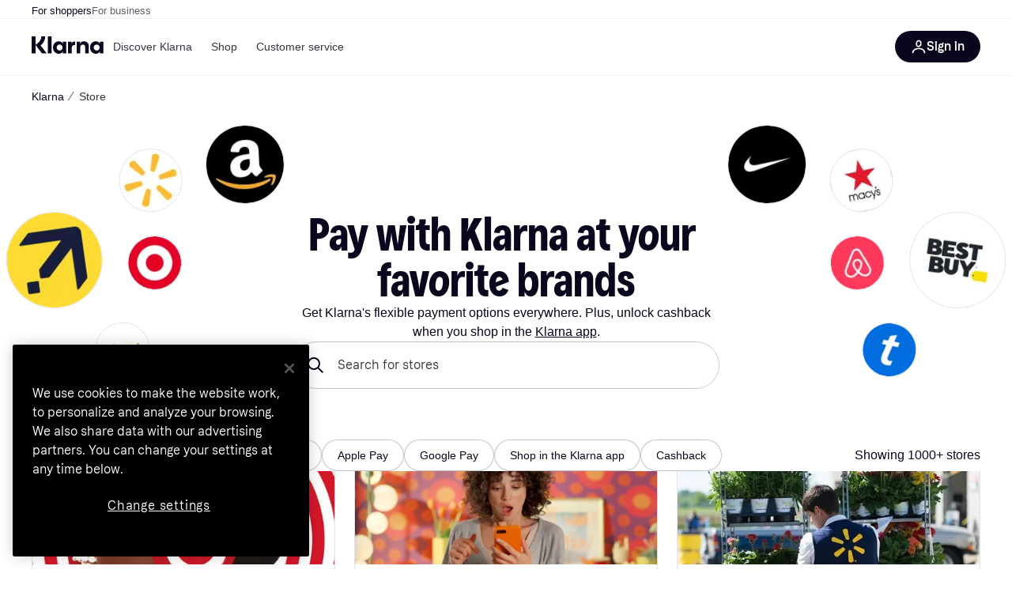

--- FILE ---
content_type: text/html; charset=utf-8
request_url: https://www.klarna.com/us/store/
body_size: 120554
content:
<!DOCTYPE html><html lang="en-US" xmlns:fb="http://www.facebook.com/2008/fbml"><head>
<meta data-react-helmet="true" name="description" content="Get Klarna&#x27;s flexible payment options everywhere. Plus, unlock cashback when you shop in the Klarna app."/><meta data-react-helmet="true" name="robots" content="index, follow"/><meta data-react-helmet="true" name="twitter:card" content="summary_large_image"/><meta data-react-helmet="true" property="og:image" content="https://owp.klarna.com/public/klarna/klarna-social-image.jpg"/><meta data-react-helmet="true" name="twitter:image" content="https://owp.klarna.com/public/klarna/klarna-social-image.jpg"/><meta data-react-helmet="true" name="twitter:site" content="Klarna"/><meta data-react-helmet="true" name="twitter:creator" content="Klarna"/><meta data-react-helmet="true" property="og:title" content="Pay with Klarna at top brands | Buy now pay later &amp; cashback"/><meta data-react-helmet="true" name="twitter:title" content="Pay with Klarna at top brands | Buy now pay later &amp; cashback"/><meta data-react-helmet="true" property="og:description" content="Get Klarna&#x27;s flexible payment options everywhere. Plus, unlock cashback when you shop in the Klarna app."/><meta data-react-helmet="true" name="twitter:description" content="Get Klarna&#x27;s flexible payment options everywhere. Plus, unlock cashback when you shop in the Klarna app."/><meta data-react-helmet="true" property="og:site_name" content="Klarna US"/><meta data-react-helmet="true" property="og:type" content="website"/><meta data-react-helmet="true" property="og:url" content="https://www.klarna.com/us/store/"/><meta data-react-helmet="true" name="apple-itunes-app" content="app-id=1115120118"/>
<title data-react-helmet="true">Pay with Klarna at top brands | Buy now pay later &amp; cashback</title>
<link data-react-helmet="true" as="font" crossOrigin="" href="https://x.klarnacdn.net/ui/fonts/v1.5/KlarnaTitle-Bold.woff2" rel="preload" type="font/woff2"/><link data-react-helmet="true" as="font" crossOrigin="" href="https://x.klarnacdn.net/ui/fonts/v1.5/KlarnaText-Regular.woff2" rel="preload" type="font/woff2"/><link data-react-helmet="true" as="font" crossOrigin="" href="https://x.klarnacdn.net/ui/fonts/v1.5/KlarnaText-Italic.woff2" rel="preload" type="font/woff2"/><link data-react-helmet="true" as="font" crossOrigin="" href="https://x.klarnacdn.net/ui/fonts/v1.5/KlarnaText-Medium.woff2" rel="preload" type="font/woff2"/><link data-react-helmet="true" as="font" crossOrigin="" href="https://x.klarnacdn.net/ui/fonts/v1.5/KlarnaText-MediumItalic.woff2" rel="preload" type="font/woff2"/><link data-react-helmet="true" as="font" crossOrigin="" href="https://x.klarnacdn.net/ui/fonts/v1.5/KlarnaText-Bold.woff2" rel="preload" type="font/woff2"/><link data-react-helmet="true" as="font" crossOrigin="" href="https://x.klarnacdn.net/ui/fonts/v1.5/KlarnaText-BoldItalic.woff2" rel="preload" type="font/woff2"/><link data-react-helmet="true" rel="alternate" hrefLang="es-MX" href="https://www.klarna.com/mx/store/"/><link data-react-helmet="true" rel="alternate" hrefLang="es-ES" href="https://www.klarna.com/es/store/"/><link data-react-helmet="true" rel="alternate" hrefLang="hu-HU" href="https://www.klarna.com/hu/store/"/><link data-react-helmet="true" rel="alternate" hrefLang="el-GR" href="https://www.klarna.com/gr/store/"/><link data-react-helmet="true" rel="alternate" hrefLang="en-NZ" href="https://www.klarna.com/nz/store/"/><link data-react-helmet="true" rel="alternate" hrefLang="en-AU" href="https://www.klarna.com/au/store/"/><link data-react-helmet="true" rel="alternate" hrefLang="en-IE" href="https://www.klarna.com/ie/store/"/><link data-react-helmet="true" rel="alternate" hrefLang="pt-PT" href="https://www.klarna.com/pt/store/"/><link data-react-helmet="true" rel="alternate" hrefLang="fr-FR" href="https://www.klarna.com/fr/store/"/><link data-react-helmet="true" rel="alternate" hrefLang="pl-PL" href="https://www.klarna.com/pl/store/"/><link data-react-helmet="true" rel="alternate" hrefLang="cs-CZ" href="https://www.klarna.com/cz/store/"/><link data-react-helmet="true" rel="alternate" hrefLang="ro-RO" href="https://www.klarna.com/ro/store/"/><link data-react-helmet="true" rel="alternate" hrefLang="sk-SK" href="https://www.klarna.com/sk/store/"/><link data-react-helmet="true" rel="alternate" hrefLang="it-IT" href="https://www.klarna.com/it/store/"/><link data-react-helmet="true" rel="alternate" hrefLang="de-CH" href="https://www.klarna.com/ch/store/"/><link data-react-helmet="true" rel="alternate" hrefLang="nl-NL" href="https://www.klarna.com/nl/store/"/><link data-react-helmet="true" rel="alternate" hrefLang="fi-FI" href="https://www.klarna.com/fi/store/"/><link data-react-helmet="true" rel="alternate" hrefLang="de-AT" href="https://www.klarna.com/at/store/"/><link data-react-helmet="true" rel="alternate" hrefLang="de-DE" href="https://www.klarna.com/de/store/"/><link data-react-helmet="true" rel="alternate" hrefLang="en-US" href="https://www.klarna.com/us/store/"/><link data-react-helmet="true" rel="alternate" hrefLang="nb-NO" href="https://www.klarna.com/no/store/"/><link data-react-helmet="true" rel="alternate" hrefLang="en-CA" href="https://www.klarna.com/ca/store/"/><link data-react-helmet="true" rel="canonical" href="https://www.klarna.com/us/store/"/><meta content="width=device-width,initial-scale=1" name="viewport"/><script async="" nonce="0453e8f1-875c-42a6-af8d-d32580ad92d5" src="//pagead2.googlesyndication.com/tag/js/gpt.js?network-code=70081414"></script><meta content="yes" name="mobile-web-app-capable"/><meta content="yes" name="apple-mobile-web-app-capable"/><meta content="#ffffff" name="theme-color"/><meta content="#ffffff" name="msapplication-TileColor"/><meta content="https://owp.klarna.com/public/klarna/tileImage.png" name="msapplication-TileImage"/><link href="/favicon.ico" rel="icon" type="image/x-icon"/><link href="https://owp.klarna.com/public/klarna/appIcon.png" rel="apple-touch-icon"/><link href="/manifest.json" rel="manifest"/><link data-chunk="slots-klarnaFooter-KlarnaFooterOnVisible" rel="preload" as="style" href="https://owp.klarna.com/static/slots-klarnaFooter-KlarnaFooterOnVisible-6409dcb3.css" media="screen,print" charset="utf-8" nonce="0453e8f1-875c-42a6-af8d-d32580ad92d5">
<link data-chunk="StoreDirectory" rel="preload" as="style" href="https://owp.klarna.com/static/StoreDirectory-bd5fec9a.css" media="screen,print" charset="utf-8" nonce="0453e8f1-875c-42a6-af8d-d32580ad92d5">
<link data-chunk="apps-klarna-Layout" rel="preload" as="style" href="https://owp.klarna.com/static/apps-klarna-Layout-2d160a77.css" media="screen,print" charset="utf-8" nonce="0453e8f1-875c-42a6-af8d-d32580ad92d5">
<link data-chunk="apps-klarna-routeConfigs-klarna-routeConfig" rel="preload" as="style" href="https://owp.klarna.com/static/86262-e771d97d.css" media="screen,print" charset="utf-8" nonce="0453e8f1-875c-42a6-af8d-d32580ad92d5"><link crossorigin="" href="https://x.klarnacdn.net" rel="preconnect"/><link crossorigin="" href="https://images.ctfassets.net" rel="preconnect"/><link href="https://www.googletagmanager.com" rel="preconnect"/><link href="https://www.googleadservices.com" rel="preconnect"/><link href="https://www.google.com" rel="preconnect"/><link href="https://www.google-analytics.com" rel="preconnect"/><link href="https://googleads.g.doubleclick.net" rel="preconnect"/><link href="https://stats.g.doubleclick.net" rel="preconnect"/><link href="https://adservice.google.com" rel="preconnect"/><link href="https://ff.doubleclick.net" rel="preconnect"/><link href="https://securepubads.g.doubleclick.net" rel="preconnect"/><link href="https://pagead2.googlesyndication.com" rel="preconnect"/><link href="https://cdn.cookielaw.org" rel="preconnect"/><link data-chunk="apps-klarna-routeConfigs-klarna-routeConfig" rel="stylesheet" href="https://owp.klarna.com/static/86262-e771d97d.css" type="text/css" media="screen,print" charset="utf-8" nonce="0453e8f1-875c-42a6-af8d-d32580ad92d5">
<link data-chunk="apps-klarna-Layout" rel="stylesheet" href="https://owp.klarna.com/static/apps-klarna-Layout-2d160a77.css" type="text/css" media="screen,print" charset="utf-8" nonce="0453e8f1-875c-42a6-af8d-d32580ad92d5">
<link data-chunk="StoreDirectory" rel="stylesheet" href="https://owp.klarna.com/static/StoreDirectory-bd5fec9a.css" type="text/css" media="screen,print" charset="utf-8" nonce="0453e8f1-875c-42a6-af8d-d32580ad92d5">
<link data-chunk="slots-klarnaFooter-KlarnaFooterOnVisible" rel="stylesheet" href="https://owp.klarna.com/static/slots-klarnaFooter-KlarnaFooterOnVisible-6409dcb3.css" type="text/css" media="screen,print" charset="utf-8" nonce="0453e8f1-875c-42a6-af8d-d32580ad92d5"><style data-styled="true" data-styled-version="5.3.11">.iYIDDF path{fill:#0B051D;}/*!sc*/
.iYIDDF rect{fill:#0B051D;}/*!sc*/
.loKavp path{fill:white;}/*!sc*/
.loKavp rect{fill:white;}/*!sc*/
.jENgNh path{fill:currentColor;}/*!sc*/
.jENgNh rect{fill:currentColor;}/*!sc*/
data-styled.g6[id="sc-e8500097-0"]{content:"iYIDDF,loKavp,jENgNh,"}/*!sc*/
.gjROge{color:white;display:-webkit-inline-box;display:-webkit-inline-flex;display:-ms-inline-flexbox;display:inline-flex;font-family:"Klarna Text",Roboto,Arial,sans-serif;font-size:1rem;font-weight:500;line-height:105%;overflow-wrap:break-word;word-wrap:break-word;-webkit-letter-spacing:-0.003rem;-moz-letter-spacing:-0.003rem;-ms-letter-spacing:-0.003rem;letter-spacing:-0.003rem;}/*!sc*/
data-styled.g10[id="sc-5d25b439-0"]{content:"gjROge,"}/*!sc*/
.cwDkgC{display:-webkit-box;display:-webkit-flex;display:-ms-flexbox;display:flex;-webkit-align-items:center;-webkit-box-align:center;-ms-flex-align:center;align-items:center;-webkit-box-pack:center;-webkit-justify-content:center;-ms-flex-pack:center;justify-content:center;border:unset;padding:16px 24px;gap:10px;border-radius:999px;cursor:pointer;white-space:nowrap;-webkit-text-decoration:none;text-decoration:none;background-color:#0B051D;color:#FFFFFF;}/*!sc*/
@media (min-width:1024px){.cwDkgC{padding:11px 60px;}}/*!sc*/
.cwDkgC:active{background-size:100%;-webkit-transition:background 0s,-webkit-transform 300ms;-webkit-transition:background 0s,transform 300ms;transition:background 0s,transform 300ms;-webkit-transform:scale(0.95);-ms-transform:scale(0.95);transform:scale(0.95);}/*!sc*/
.cwDkgC:focus-visible{background-color:#2C2242;outline:none;box-shadow:0 0 0 3px #7b57d8;}/*!sc*/
.cwDkgC:hover{background-color:#2C2242;}/*!sc*/
.cwDkgC:focus-visible{background-color:#2C2242;}/*!sc*/
data-styled.g11[id="sc-5947690c-0"]{content:"cwDkgC,"}/*!sc*/
.tswXG{padding:10px 20px;}/*!sc*/
data-styled.g12[id="sc-8271fe82-0"]{content:"tswXG,"}/*!sc*/
@media (max-width:639px){.eElbcI{padding:10px;}.eElbcI [data-icon-button-descriptor='label']{display:none;}}/*!sc*/
data-styled.g13[id="sc-7b826dbd-0"]{content:"eElbcI,"}/*!sc*/
.ftOfBV{position:-webkit-sticky;position:sticky;z-index:1009;background-color:#fff;left:0;right:0;top:0;padding:0 16px;border-bottom:1px solid rgb(0,0,0,0.06);}/*!sc*/
@media (min-width:768px){.ftOfBV{padding:0 40px;}}/*!sc*/
data-styled.g14[id="sc-f5f1731f-0"]{content:"ftOfBV,"}/*!sc*/
.lffGMU{height:72px;}/*!sc*/
data-styled.g15[id="sc-f5f1731f-1"]{content:"lffGMU,"}/*!sc*/
.dwuJLo{display:-webkit-box;display:-webkit-flex;display:-ms-flexbox;display:flex;-webkit-flex-direction:row;-ms-flex-direction:row;flex-direction:row;-webkit-align-items:center;-webkit-box-align:center;-ms-flex-align:center;align-items:center;gap:48px;max-width:1680px;margin:0 auto;height:100%;}/*!sc*/
data-styled.g16[id="sc-f5f1731f-2"]{content:"dwuJLo,"}/*!sc*/
.gqVygx{display:-webkit-box;display:-webkit-flex;display:-ms-flexbox;display:flex;-webkit-align-items:center;-webkit-box-align:center;-ms-flex-align:center;align-items:center;gap:16px;}/*!sc*/
data-styled.g17[id="sc-f5f1731f-3"]{content:"gqVygx,"}/*!sc*/
.dYxYfS{background-color:rgba(14,14,22,0.44);position:fixed;top:0;left:0;right:0;bottom:0;pointer-events:none;z-index:1002;opacity:0;}/*!sc*/
data-styled.g18[id="sc-f5f1731f-4"]{content:"dYxYfS,"}/*!sc*/
.gROOya{display:none;z-index:1000;}/*!sc*/
@media (min-width:1024px){.gROOya{display:block;}}/*!sc*/
data-styled.g19[id="sc-f5f1731f-5"]{content:"gROOya,"}/*!sc*/
.kXnQTU{z-index:1002;-webkit-transition:opacity 200ms;transition:opacity 200ms;}/*!sc*/
@media (min-width:1024px){.kXnQTU{display:none;}}/*!sc*/
data-styled.g20[id="sc-f5f1731f-6"]{content:"kXnQTU,"}/*!sc*/
.eRjZKG{background:none;border:none;cursor:pointer;padding:0;margin:0;display:-webkit-box;display:-webkit-flex;display:-ms-flexbox;display:flex;-webkit-align-items:center;-webkit-box-align:center;-ms-flex-align:center;align-items:center;-webkit-box-pack:center;-webkit-justify-content:center;-ms-flex-pack:center;justify-content:center;height:40px;width:52px;background-color:#FFA8CD;border-radius:20px;color:initial;}/*!sc*/
@media (min-width:1024px){.eRjZKG{display:none;}}/*!sc*/
data-styled.g21[id="sc-f5f1731f-7"]{content:"eRjZKG,"}/*!sc*/
.jaGuxD{display:-webkit-box;display:-webkit-flex;display:-ms-flexbox;display:flex;-webkit-flex-direction:row;-ms-flex-direction:row;flex-direction:row;-webkit-align-items:center;-webkit-box-align:center;-ms-flex-align:center;align-items:center;-webkit-box-pack:end;-webkit-justify-content:flex-end;-ms-flex-pack:end;justify-content:flex-end;gap:32px;margin-left:auto;-webkit-box-flex:1;-webkit-flex-grow:1;-ms-flex-positive:1;flex-grow:1;}/*!sc*/
@media (min-width:1024px){.jaGuxD{-webkit-box-flex:0;-webkit-flex-grow:0;-ms-flex-positive:0;flex-grow:0;}}/*!sc*/
data-styled.g22[id="sc-f5f1731f-8"]{content:"jaGuxD,"}/*!sc*/
.yUlBI{display:-webkit-box;display:-webkit-flex;display:-ms-flexbox;display:flex;-webkit-flex-direction:row;-ms-flex-direction:row;flex-direction:row;gap:8px;-webkit-align-items:center;-webkit-box-align:center;-ms-flex-align:center;align-items:center;z-index:1;}/*!sc*/
data-styled.g25[id="sc-f5f1731f-11"]{content:"yUlBI,"}/*!sc*/
.iKnGky:focus-visible{outline:#7b57d8 auto 1px;}/*!sc*/
data-styled.g27[id="sc-71ad6693-0"]{content:"iKnGky,"}/*!sc*/
.iKLZGq{-webkit-align-items:center;-webkit-box-align:center;-ms-flex-align:center;align-items:center;background-color:transparent;border-radius:0;border:0;color:inherit;cursor:pointer;text-align:initial;margin:0;outline:0;padding:0;position:relative;-webkit-text-decoration:none;text-decoration:none;}/*!sc*/
data-styled.g28[id="sc-221f0a72-0"]{content:"iKLZGq,"}/*!sc*/
.kQnGCZ{background-color:transparent;border-radius:0;border:0;color:inherit;cursor:pointer;text-align:initial;margin:0;outline:0;padding:0;-webkit-text-decoration:none;text-decoration:none;}/*!sc*/
data-styled.g29[id="sc-d725c4ab-0"]{content:"kQnGCZ,"}/*!sc*/
.gPfdVJ{color:#0B051D;}/*!sc*/
.gPfdVJ:hover{-webkit-text-decoration:underline;text-decoration:underline;}/*!sc*/
.gPfdVJ:focus-visible{outline:#7b57d8 auto 1px;}/*!sc*/
data-styled.g30[id="sc-2fa43934-0"]{content:"gPfdVJ,"}/*!sc*/
.cEfXbS{color:#0B051D;cursor:default;font-family:inherit;font-size:inherit;-webkit-text-decoration:none;text-decoration:none;}/*!sc*/
.cEfXbS:focus-visible{outline:#7b57d8 auto 1px;}/*!sc*/
data-styled.g32[id="sc-2fa43934-2"]{content:"cEfXbS,"}/*!sc*/
.eoOujF{display:none;list-style:none;padding:0;margin:0;-webkit-flex-direction:row;-ms-flex-direction:row;flex-direction:row;overflow:auto;height:100%;-webkit-box-flex:1;-webkit-flex-grow:1;-ms-flex-positive:1;flex-grow:1;-webkit-align-items:center;-webkit-box-align:center;-ms-flex-align:center;align-items:center;}/*!sc*/
.eoOujF::-webkit-scrollbar{display:none;}/*!sc*/
@media (min-width:1024px){.eoOujF{display:-webkit-box;display:-webkit-flex;display:-ms-flexbox;display:flex;}}/*!sc*/
data-styled.g33[id="sc-f2c99058-0"]{content:"eoOujF,"}/*!sc*/
.IPVlU{visibility:hidden;position:absolute;}/*!sc*/
data-styled.g34[id="sc-f2c99058-1"]{content:"IPVlU,"}/*!sc*/
.eVABDo{position:relative;display:-webkit-box;display:-webkit-flex;display:-ms-flexbox;display:flex;line-height:16px;padding:8px 12px;text-wrap:nowrap;-webkit-align-items:center;-webkit-box-align:center;-ms-flex-align:center;align-items:center;-webkit-transition:color 200ms,background 200ms;transition:color 200ms,background 200ms;border-radius:20px;font-weight:500;background:none;color:#373544;}/*!sc*/
.eVABDo.eVABDo{cursor:pointer;font-size:14px;}/*!sc*/
.eVABDo:hover{-webkit-text-decoration:none;text-decoration:none;background:#E4E0F7;}/*!sc*/
data-styled.g35[id="sc-f2c99058-2"]{content:"eVABDo,"}/*!sc*/
.kdakLY{position:absolute;left:0;right:0;z-index:1000;opacity:0;pointer-events:none;}/*!sc*/
data-styled.g37[id="sc-f2c99058-4"]{content:"kdakLY,"}/*!sc*/
.icbHGf{position:fixed;display:-webkit-box;display:-webkit-flex;display:-ms-flexbox;display:flex;-webkit-flex-direction:column;-ms-flex-direction:column;flex-direction:column;top:0;left:0;bottom:0;background-color:#fff;padding:16px;-webkit-transform:translateY(0);-ms-transform:translateY(0);transform:translateY(0);-webkit-transition:-webkit-transform 200ms;-webkit-transition:transform 200ms;transition:transform 200ms;width:calc(100% - 32px);z-index:1010;overflow-y:auto;overflow-x:hidden;-webkit-transform:translateX(-100%);-ms-transform:translateX(-100%);transform:translateX(-100%);}/*!sc*/
@media (min-width:768px){.icbHGf{max-width:375px;padding:40px 40px;padding-bottom:0;}}/*!sc*/
@media (min-width:1024px){.icbHGf{display:none;}}/*!sc*/
data-styled.g64[id="sc-844e07fe-0"]{content:"icbHGf,"}/*!sc*/
.bqTJHE{display:-webkit-box;display:-webkit-flex;display:-ms-flexbox;display:flex;-webkit-align-items:center;-webkit-box-align:center;-ms-flex-align:center;align-items:center;-webkit-box-pack:center;-webkit-justify-content:center;-ms-flex-pack:center;justify-content:center;height:40px;width:52px;background-color:#FFA8CD;border-radius:20px;-webkit-align-self:flex-start;-ms-flex-item-align:start;align-self:flex-start;margin-bottom:32px;-webkit-flex-shrink:0;-ms-flex-negative:0;flex-shrink:0;}/*!sc*/
.bqTJHE:focus-visible{outline:#7b57d8 auto 1px;}/*!sc*/
data-styled.g72[id="sc-8435f1de-0"]{content:"bqTJHE,"}/*!sc*/
.hHCZgd{display:-webkit-box;display:-webkit-flex;display:-ms-flexbox;display:flex;position:relative;list-style:none;padding:0;-webkit-flex-direction:row;-ms-flex-direction:row;flex-direction:row;gap:16px;max-width:1680px;margin:0 auto -1px auto;z-index:1;height:0;-webkit-transition:0.4s;transition:0.4s;overflow:hidden;}/*!sc*/
@media (min-width:768px){.hHCZgd{height:24px;}.hHCZgd.collapsed{height:0;}}/*!sc*/
data-styled.g84[id="sc-dadaf772-0"]{content:"hHCZgd,"}/*!sc*/
.XYFJu{position:absolute;left:0;right:0;border-bottom:1px solid rgb(0,0,0,0.06);}/*!sc*/
@media (min-width:1024px){.XYFJu{display:-webkit-box;display:-webkit-flex;display:-ms-flexbox;display:flex;}}/*!sc*/
data-styled.g85[id="sc-dadaf772-1"]{content:"XYFJu,"}/*!sc*/
.iDGYmj{display:-webkit-box;display:-webkit-flex;display:-ms-flexbox;display:flex;}/*!sc*/
data-styled.g86[id="sc-dadaf772-2"]{content:"iDGYmj,"}/*!sc*/
.figyZg{color:#0B051D;font-size:13px;font-weight:500;padding:0;-webkit-transition:color 200ms;transition:color 200ms;height:100%;padding-top:4px;padding-bottom:3px;-webkit-text-decoration:none;text-decoration:none;}/*!sc*/
.figyZg:hover{color:#0B051D;}/*!sc*/
.figyZg:focus-visible{box-shadow:inset 0px 0px 0px 1px #7b57d8;}/*!sc*/
.mSNTt{color:#615F6D;font-size:13px;font-weight:400;padding:0;-webkit-transition:color 200ms;transition:color 200ms;height:100%;padding-top:4px;padding-bottom:3px;-webkit-text-decoration:none;text-decoration:none;}/*!sc*/
.mSNTt:hover{color:#0B051D;}/*!sc*/
.mSNTt:focus-visible{box-shadow:inset 0px 0px 0px 1px #7b57d8;}/*!sc*/
data-styled.g87[id="sc-dadaf772-3"]{content:"figyZg,mSNTt,"}/*!sc*/
</style></head><body><div id="root"><style>
          *, *::before, *::after {
            animation-play-state: paused !important;
          }
      </style><div><style data-emotion="css-global elaa8i">:root{--colors-bg-page:#FFFFFF;--colors-bg-plain:#FFFFFF;--colors-bg-container:#F8F7FA;--colors-bg-subtle:#F3F3F5;--colors-bg-neutral:#E2E2E7;--colors-bg-inverse:#0B051D;--colors-bg-accent:#7039E2;--colors-bg-negative:#AE1D1D;--colors-bg-warning:#FBC64D;--colors-bg-positive:#046234;--colors-bg-brand:#FFA8CD;--colors-text-default:#0B051D;--colors-text-body:#282636;--colors-text-subtle:#504F5F;--colors-text-disabled:#96959F;--colors-text-placeholder:#96959F;--colors-text-inverse:#F9F8F5;--colors-text-accent:#582FB4;--colors-text-accent-heading:#7039E2;--colors-text-negative:#931414;--colors-text-negative-heading:#DC2B2B;--colors-text-warning:#664600;--colors-text-warning-heading:#885F00;--colors-text-positive:#046234;--colors-text-positive-heading:#06884A;--colors-text-link:#1F4DA3;--colors-border-default:#E2E2E7;--colors-border-neutral:#C4C3CA;--colors-border-active:#0B051D;--colors-border-negative:#AE1D1D;--colors-border-warning:#885F00;--colors-border-positive:#06884A;--colors-btn-primary:#0B051D;--colors-btn-secondary:#F3F3F5;--colors-btn-tertiary:#FFFFFF;--colors-btn-ghost:rgba(255, 255, 255, 0);--colors-btn-brand:#FFA8CD;--colors-btn-danger:#AE1D1D;--colors-btn-disabled:#F3F3F5;--colors-btn-idle:#C4C3CA;--colors-badge-strong:#000000;--colors-badge-pop:#CFF066;--colors-badge-brand:#FFA8CD;--colors-badge-accent:#7B57D8;--colors-badge-accent-inverse:#E4E0F7;--colors-badge-positive:#06884A;--colors-badge-positive-inverse:#8AEFB1;--colors-badge-negative:#AE1D1D;--colors-badge-negative-inverse:#FF8686;--colors-badge-warning:#AD7C00;--colors-badge-warning-inverse:#FFD987;--colors-overlay-hover-default:rgba(0, 0, 0, 0.04);--colors-overlay-hover-inverse:rgba(255, 255, 255, 0.12);--colors-overlay-press-default:rgba(0, 0, 0, 0.08);--colors-overlay-press-inverse:rgba(255, 255, 255, 0.16);--colors-overlay-fadeout:rgba(255, 255, 255, 0.56);--colors-overlay-dialog:rgba(0, 0, 0, 0.16);--colors-overlay-image-subtle:rgba(102, 102, 153, 0.05);--colors-overlay-image-darken:rgba(0, 0, 0, 0.24);--colors-overlay-border-subtle:rgba(11, 5, 29, 0.12);--colors-overlay-shimmer:#FFFFFF;--colors-data-strong:#000000;--colors-data-neutral:#96959F;--colors-data-pop:#AAD336;--colors-data-positive:#0EAA5D;--colors-data-negative:#DC2B2B;--colors-data-warning:#DFA200;--colors-data-1:#E57DAF;--colors-data-2:#7039E2;--colors-data-3:#379FAA;--colors-data-4:#CF7F3E;--colors-data-5:#A03DB3;--colors-data-6:#3F7FDC;--colors-data-7:#1A6773;--colors-data-8:#AC4A85;--colors-data-9:#3D2A70;--colors-data-10:#1F4DA3;--colors-data-11:#984E22;--colors-data-12:#65117D;--colors-klarna-pink:#FFA8CD;--colors-klarna-eggplant:#2C2242;--colors-klarna-black:#0B051D;--colors-klarna-balloon:#B798BE;--colors-klarna-off-white:#F9F8F5;--colors-klarna-herring:#E4E3DF;--colors-klarna-sticky-note:#E6FFA9;--colors-transparent:rgba(255, 255, 255, 0);--fonts-font-system:-apple-system,BlinkMacSystemFont,"Segoe UI",Roboto,Arial,sans-serif;--fonts-font-monospace:monospace,-apple-system,BlinkMacSystemFont,"Segoe UI",Roboto,Arial,sans-serif;--fonts-font-brand-title:Klarna Title,-apple-system,BlinkMacSystemFont,"Segoe UI",Roboto,Arial,sans-serif;--fonts-font-brand-text:Klarna Text,-apple-system,BlinkMacSystemFont,"Segoe UI",Roboto,Arial,sans-serif;--textSizes-display-mobile-s:2rem;--textSizes-display-desktop-s:2.5rem;--textSizes-display-mobile-m:2.5rem;--textSizes-display-desktop-m:3.25rem;--textSizes-display-mobile-l:3.25rem;--textSizes-display-desktop-l:4rem;--textSizes-display-mobile-xl:4.25rem;--textSizes-display-desktop-xl:5.25rem;--textSizes-heading-mobile-s:1.25rem;--textSizes-heading-desktop-s:1.5rem;--textSizes-heading-mobile-m:1.75rem;--textSizes-heading-desktop-m:2rem;--textSizes-heading-mobile-l:2.5rem;--textSizes-heading-desktop-l:2.75rem;--textSizes-heading-mobile-xl:2.75rem;--textSizes-heading-desktop-xl:3.25rem;--textSizes-text-mobile-xs:0.75rem;--textSizes-text-desktop-xs:0.75rem;--textSizes-text-mobile-s:0.875rem;--textSizes-text-desktop-s:0.875rem;--textSizes-text-mobile-m:1rem;--textSizes-text-desktop-m:1rem;--textSizes-text-mobile-l:1.125rem;--textSizes-text-desktop-l:1.25rem;--lineHeights-display-mobile-s:2rem;--lineHeights-display-desktop-s:2.5rem;--lineHeights-display-mobile-m:2.5rem;--lineHeights-display-desktop-m:2.75rem;--lineHeights-display-mobile-l:3rem;--lineHeights-display-desktop-l:3.5rem;--lineHeights-display-mobile-xl:3.5rem;--lineHeights-display-desktop-xl:4.5rem;--lineHeights-heading-mobile-s:1.5rem;--lineHeights-heading-desktop-s:2rem;--lineHeights-heading-mobile-m:2rem;--lineHeights-heading-desktop-m:2.5rem;--lineHeights-heading-mobile-l:2.5rem;--lineHeights-heading-desktop-l:3rem;--lineHeights-heading-mobile-xl:3rem;--lineHeights-heading-desktop-xl:3.5rem;--lineHeights-body-mobile-xs:1rem;--lineHeights-body-desktop-xs:1rem;--lineHeights-body-mobile-s:1.25rem;--lineHeights-body-desktop-s:1.25rem;--lineHeights-body-mobile-m:1.5rem;--lineHeights-body-desktop-m:1.5rem;--lineHeights-body-mobile-l:1.5rem;--lineHeights-body-desktop-l:1.75rem;--lineHeights-label-mobile-xs:0.75rem;--lineHeights-label-desktop-xs:0.75rem;--lineHeights-label-mobile-s:1rem;--lineHeights-label-desktop-s:1rem;--lineHeights-label-mobile-m:1.25rem;--lineHeights-label-desktop-m:1.25rem;--lineHeights-label-mobile-l:1.25rem;--lineHeights-label-desktop-l:1.5rem;--radiuses-radius-4:4px;--radiuses-radius-8:8px;--radiuses-radius-12:12px;--radiuses-radius-16:16px;--radiuses-radius-24:24px;--radiuses-radius-32:32px;--radiuses-radius-round:99999px;--shadows-shadow-s:0px 2px 4px 0px rgba(0, 0, 0, 0.1);--shadows-shadow-m:0px 6px 12px 0px rgba(0, 0, 0, 0.1);--shadows-shadow-l:0px 12px 24px 0px rgba(0, 0, 0, 0.1);--spaces-space-4:4px;--spaces-space-8:8px;--spaces-space-12:12px;--spaces-space-16:16px;--spaces-space-24:24px;--spaces-space-32:32px;--spaces-space-40:40px;--spaces-space-48:48px;--spaces-space-64:64px;--spaces-space-80:80px;--weights-normal:400;--weights-medium:500;--weights-bold:700;}</style><style data-emotion="css-global 1fh6v4g">body{font-family:var(--fonts-font-system);color:var(--colors-text-default);line-height:var(--lineHeights-label-desktop-m);font-size:var(--textSizes-text-desktop-m);}body *:focus-visible:not(input, textarea):not(.klarna-ui-focus-wrapper *),body input[type="checkbox"]:focus-visible:not(.klarna-ui-focus-wrapper *),body input[type="radio"]:focus-visible:not(.klarna-ui-focus-wrapper *),body .klarna-ui-focus-wrapper:focus-within:has(:focus-visible){outline:2px solid var(--colors-border-active);outline-offset:2px;}</style><style data-emotion="css 1obf64m">.css-1obf64m{display:contents;}</style><div class="css-1obf64m"><style data-emotion="pr-global gcxk1a">:root{--brand10:#EFECFF;--brand20:#E4E0F7;--brand30:#D9C2FB;--brand40:#AA89F2;--brand50:#7B57D8;--brand60:#7039E2;--brand70:#5C32B8;--brand80:#3D2A70;--brand90:#2C2242;--brand100:#0B051D;--primaryActionBase:#0B051D;--primary-action-base:#0B051D;--primaryActionHover:#28272E;--primary-action-hover:#28272E;--primaryActionActive:#0B051D;--primary-action-active:#0B051D;--primaryActionDisabled:#E2E2E7;--primary-action-disabled:#E2E2E7;--cta10:#FFD0E2;--cta20:#FFD0E2;--cta30:#FFA8CD;--cta40:#FFD0E2;--cta60:#FFA8CD;--cta80:#E27EAC;--cta100:#E27EAC;--content0:#ffffff;--content10:#feede2;--content20:#f3d5d0;--content40:#e2beb7;--content60:#bc627b;--content80:#910737;--content90:#3d0f1f;--headingContent:#282b30;--heading-content:#282b30;--positive10:#CCF9D4;--positive20:#A8F3B7;--positive30:#88DBA5;--positive40:#48A77B;--positive50:#287E59;--positive60:#136E43;--positive70:#1A5B33;--positive80:#014822;--positive90:#00331D;--positive100:#00331D;--warning10:#F9F0AA;--warning20:#F0E788;--warning30:#DBCA6E;--warning40:#A79542;--warning50:#7C7027;--warning60:#6D621D;--warning70:#554C14;--warning80:#423900;--warning90:#423900;--warning100:#423900;--negative10:#FFE9E9;--negative20:#FDE2E2;--negative30:#F5BECA;--negative40:#E47B93;--negative50:#B94966;--negative60:#B62454;--negative70:#942546;--negative80:#6A152F;--negative90:#500D22;--negative100:#500D22;--grayscale0:#FFFFFF;--grayscale10:#F3F3F5;--grayscale20:#E2E2E7;--grayscale30:#C4C3CA;--grayscale40:#96959F;--grayscale50:#706E7B;--grayscale60:#615F6D;--grayscale80:#37363F;--grayscale90:#28272E;--grayscale100:#0B051D;--saleText:#e61919;--sale-text:#e61919;--saleBackground:#ffcfcf;--sale-background:#ffcfcf;--sponsored10:#f5f6f5;--sponsored20:#d0dad4;--sponsored60:#2e5e40;--sponsored80:#2e5d40;--supportPrimary10:#EFECFF;--support-primary10:#EFECFF;--supportPrimary20:#E4E0F7;--support-primary20:#E4E0F7;--supportPrimary30:#D9C2FB;--support-primary30:#D9C2FB;--supportPrimary40:#AA89F2;--support-primary40:#AA89F2;--supportPrimary50:#7B57D8;--support-primary50:#7B57D8;--supportPrimary60:#7039E2;--support-primary60:#7039E2;--supportPrimary70:#5C32B8;--support-primary70:#5C32B8;--supportPrimary80:#3D2A70;--support-primary80:#3D2A70;--supportPrimary90:#2C2242;--support-primary90:#2C2242;--supportPrimary100:#0B051D;--support-primary100:#0B051D;--supportSecondary10:#CCF9D4;--support-secondary10:#CCF9D4;--supportSecondary20:#A8F3B7;--support-secondary20:#A8F3B7;--supportSecondary30:#88DBA5;--support-secondary30:#88DBA5;--supportSecondary40:#48A77B;--support-secondary40:#48A77B;--supportSecondary60:#136E43;--support-secondary60:#136E43;--supportSecondary80:#014822;--support-secondary80:#014822;--supportSecondary100:#00331D;--support-secondary100:#00331D;--info:#7039E2;--info10:#EFECFF;--info20:#E4E0F7;--info30:#D9C2FB;--info40:#AA89F2;--info60:#7039E2;--info80:#3D2A70;--info100:#0B051D;--balloon35:#B798BE;--border10:#F3F3F5;--border20:#E2E2E7;--border40:#C4C3CA;--border60:#615F6D;--border95:#1D192A;--border100:#0B051D;--stickynote10:#E6FFA9;--stickynote20:#CFF066;--stickynote30:#AAD336;--herring20:#E4E3DF;--offwhite:#F9F8F5;--inputDecoration:#C4C3CA;--input-decoration:#C4C3CA;--inputDecorationActive:#0B051D;--input-decoration-active:#0B051D;--inputPlaceholder:#37363F;--input-placeholder:#37363F;--inputBackground:#FFFFFF;--input-background:#FFFFFF;--inputBackgroundDisabled:#E2E2E7;--input-background-disabled:#E2E2E7;--inputDecorationSecondary:#E2E2E7;--input-decoration-secondary:#E2E2E7;--inputDecorationSecondaryActive:#C4C3CA;--input-decoration-secondary-active:#C4C3CA;--ribonDefaultText:#0B051D;--ribbon-default-text:#0B051D;--ribonDefaultBackground:#E4E0F7;--ribbon-default-background:#E4E3DF;--ribbonSaleText:#B62454;--ribbon-sale-text:#B62454;--ribbonSaleBackground:#FDE2E2;--ribbon-sale-background:#FDE2E2;--ribbonRankText:#0B051D;--ribbon-rank-text:#0B051D;--ribbonRankBackground:#E4E0F7;--ribbon-rank-background:#E4E0F7;--ribbonTrendingText:#0B051D;--ribbon-trending-text:#0B051D;--ribbonTrendingBackground:#E4E0F7;--ribbon-trending-background:#E4E0F7;--ribbonPopularText:#0B051D;--ribbon-popular-text:#0B051D;--ribbonPopularBackground:#E4E0F7;--ribbon-popular-background:#E4E0F7;--ribbonWatchedText:#0B051D;--ribbon-watched-text:#0B051D;--ribbonWatchedBackground:#E6FFA9;--ribbon-watched-background:#E6FFA9;--ribbonForeignStoreText:#37363F;--ribbon-foreign-store-text:#37363F;--ribbonForeignStoreBackground:#F3F3F5;--ribbon-foreign-store-background:#F3F3F5;--ribbonTestText:#FFFFFF;--ribbon-test-text:#FFFFFF;--ribbonTestBackground:#0B051D;--ribbon-test-background:#0B051D;--ribbonInStockText:#00331D;--ribbon-in-stock-text:#00331D;--ribbonInStockBackground:#A8F3B7;--ribbon-in-stock-background:#A8F3B7;--ribbonOutOfStockText:#500D22;--ribbon-out-of-stock-text:#500D22;--ribbonOutOfStockBackground:#FDE2E2;--ribbon-out-of-stock-background:#FDE2E2;--ribbonUnknownStockText:#37363F;--ribbon-unknown-stock-text:#37363F;--ribbonUnknownStockBackground:#F3F3F5;--ribbon-unknown-stock-background:#F3F3F5;--brand:#0B051D;--cta:#E27EAC;--positive:#48A77B;--warning:#A79542;--negative:#B62454;--border:#E2E2E7;--illustrationBackground:#0B051D;--illustration-background:#0B051D;--illustrationHighlight:#FFFFFF;--illustration-highlight:#FFFFFF;--linkPrimary:#0B051D;--link-primary:#0B051D;--linkPrimaryHover:inherit;--link-primary-hover:inherit;--textPrimary:#0B051D;--text-primary:#0B051D;--textSecondary:#37363F;--text-secondary:#37363F;--textTertiary:#a1a8b3;--text-tertiary:#a1a8b3;--textDisabled:#96959F;--text-disabled:#96959F;--textOnBackground:#FFFFFF;--text-on-background:#FFFFFF;--textInverse:#FFFFFF;--text-inverse:#FFFFFF;--textContentPrimary:#282b30;--text-content-primary:#282b30;--textContentSecondary:#5b6370;--text-content-secondary:#5b6370;--textCta:#0B051D;--text-cta:#0B051D;--buttonBackgroundSecondary:#F3F3F5;--button-background-secondary:#F3F3F5;--buttonBackgroundSecondaryHover:#E2E2E7;--button-background-secondary-hover:#E2E2E7;--overlayPrimary:rgba(52, 52, 52, 0.7);--overlay-primary:rgba(52, 52, 52, 0.7);--overlaySecondary:rgba(255, 255, 255, 0.5);--overlay-secondary:rgba(255, 255, 255, 0.5);--overlayContent:rgba(51, 53, 54, 0.04);--overlay-content:rgba(51, 53, 54, 0.04);--overlayImage:rgba(102, 102, 153, 0.05);--overlay-image:rgba(102, 102, 153, 0.05);--overlayWatched:rgba(77, 150, 105, 0.05);--overlay-watched:rgba(77, 150, 105, 0.05);--overlaySale:rgba(215, 24, 24, 0.05);--overlay-sale:rgba(215, 24, 24, 0.05);--overlayTrending:rgba(19, 121, 212, 0.05);--overlay-trending:rgba(19, 121, 212, 0.05);--overlayNewProduct:rgba(19, 121, 212, 0.05);--overlay-new-product:rgba(19, 121, 212, 0.05);--overlayContentImage:#52031e;--overlay-content-image:#52031e;--ratingText:#fefefe;--rating-text:#fefefe;--ratingBackground:#0B051D;--rating-background:#0B051D;--ratingEmpty:#C4C3CA;--rating-empty:#C4C3CA;--shadowPrimary:none;--shadow-primary:none;--shadowSecondary:none;--shadow-secondary:none;--headerLogo:#0B051D;--header-logo:#0B051D;--headerIcon:#0B051D;--header-icon:#0B051D;--headerLink:#0B051D;--header-link:#0B051D;--headerLinkHover:#37363F;--header-link-hover:#37363F;--headerLinkActive:#0B051D;--header-link-active:#0B051D;--headerBorder:#ebeff5;--header-border:#ebeff5;--headerBackground:#fefefe;--header-background:#fefefe;--footerBackground:#0B051D;--footer-background:#0B051D;--footerHeading:#FFFFFF;--footer-heading:#FFFFFF;--footerLogo:#FFFFFF;--footer-logo:#FFFFFF;--footerTopContentBackground:#0B051D;--footer-top-content-background:#0B051D;--footerTopContentHeading:#FFFFFF;--footer-top-content-heading:#FFFFFF;--footerTopContentText:#FFFFFF;--footer-top-content-text:#FFFFFF;--focus:#7B57D8;--frameBackgroundHover:#f1f1f1;--frame-background-hover:#f1f1f1;--frameBackgroundPressed:#e2e2e2;--frame-background-pressed:#e2e2e2;--backgroundPage:#FFFFFF;--background-page:#FFFFFF;--backgroundPrimary:#FFFFFF;--background-primary:#FFFFFF;--backgroundPrimaryHover:#F3F3F5;--background-primary-hover:#F3F3F5;--backgroundSecondary:#F3F3F5;--background-secondary:#F3F3F5;--backgroundSecondaryHover:#E2E2E7;--background-secondary-hover:#E2E2E7;--backgroundInverse:#0B051D;--background-inverse:#0B051D;--backgroundContentPrimary:#FFFFFF;--background-content-primary:#FFFFFF;--backgroundContentPrimaryHover:#F3F3F5;--background-content-primary-hover:#F3F3F5;--backgroundContentSecondary:#F3F3F5;--background-content-secondary:#F3F3F5;--backgroundContentSecondaryHover:#E2E2E7;--background-content-secondary-hover:#E2E2E7;--backgroundLoading1:#F3F3F5;--background-loading1:#F3F3F5;--backgroundLoading2:#E2E2E7;--background-loading2:#E2E2E7;--backgroundTertiary:#C4C3CA;--background-tertiary:#C4C3CA;--backgroundTertiaryHover:#96959F;--background-tertiary-hover:#96959F;--text-size-xs:0.75rem;--text-size-s:0.875rem;--text-size-m:1rem;--text-size-l:1.25rem;--text-size-xl:1.625rem;--text-lh-xxs:14px;--text-lh-xs:18px;--text-lh-s:20px;--text-lh-m:24px;--text-lh-l:32px;--text-lh-xl:36px;--heading-size-xxs:0.875rem;--heading-size-xs:1rem;--heading-size-s:1.25rem;--heading-size-m:1.625rem;--heading-size-l:2rem;--heading-size-xl:2.5625rem;--heading-size-xxl:3.25rem;--heading-lh-xxs:18px;--heading-lh-xs:22px;--heading-lh-s:26px;--heading-lh-m:32px;--heading-lh-l:36px;--heading-lh-xl:42px;--heading-lh-xxl:52px;--weight-normal:400;--weight-medium:500;--weight-bold:500;--weight-heavy:700;--font-normal:Klarna Text;--font-medium:Klarna Text;--font-bold:Klarna Text;--font-heavy:Klarna Text;--heading-font-normal:Klarna Text;--heading-font-medium:Klarna Text;--heading-font-bold:Klarna Text;--heading-font-heavy:Klarna Text;--radius-xs:2px;--radius-s:4px;--radius-sm:8px;--radius-m:12px;--radius-l:16px;--radius-xl:24px;--radius-xxl:32px;}</style><style data-emotion="pr-global ka8ec4">:root{--brand10:#EFECFF;--brand20:#E4E0F7;--brand30:#D9C2FB;--brand40:#AA89F2;--brand50:#7B57D8;--brand60:#7039E2;--brand70:#5C32B8;--brand80:#3D2A70;--brand90:#2C2242;--brand100:#0B051D;--primaryActionBase:#0B051D;--primary-action-base:#0B051D;--primaryActionHover:#28272E;--primary-action-hover:#28272E;--primaryActionActive:#0B051D;--primary-action-active:#0B051D;--primaryActionDisabled:#E2E2E7;--primary-action-disabled:#E2E2E7;--cta10:#FFD0E2;--cta20:#FFD0E2;--cta40:#FFD0E2;--cta60:#FFA8CD;--cta80:#E27EAC;--cta100:#E27EAC;--positive10:#CCF9D4;--positive20:#A8F3B7;--positive40:#48A77B;--positive60:#136E43;--positive80:#014822;--positive100:#00331D;--warning10:#F9F0AA;--warning20:#F0E788;--warning40:#A79542;--warning60:#6D621D;--warning80:#423900;--warning100:#423900;--negative10:#FFE9E9;--negative20:#FDE2E2;--negative40:#E47B93;--negative60:#B62454;--negative80:#6A152F;--negative100:#500D22;--grayscale0:#FFFFFF;--grayscale10:#F3F3F5;--grayscale20:#E2E2E7;--grayscale30:#C4C3CA;--grayscale40:#96959F;--grayscale50:#706E7B;--grayscale60:#615F6D;--grayscale80:#37363F;--grayscale90:#28272E;--grayscale100:#0B051D;--supportPrimary10:#EFECFF;--supportPrimary20:#E4E0F7;--supportPrimary40:#AA89F2;--supportPrimary60:#7039E2;--supportPrimary80:#3D2A70;--supportPrimary100:#0B051D;--supportSecondary10:#CCF9D4;--supportSecondary20:#A8F3B7;--supportSecondary40:#48A77B;--supportSecondary60:#136E43;--supportSecondary80:#014822;--supportSecondary100:#00331D;--info10:#EFECFF;--info20:#E4E0F7;--info40:#AA89F2;--info60:#7039E2;--info80:#3D2A70;--info100:#0B051D;--border20:#E2E2E7;--border40:#C4C3CA;--border60:#615F6D;--border100:#0B051D;--inputDecoration:#C4C3CA;--input-decoration:#C4C3CA;--inputDecorationActive:#0B051D;--input-decoration-active:#0B051D;--inputPlaceholder:#37363F;--input-placeholder:#37363F;--inputBackground:#FFFFFF;--input-background:#FFFFFF;--inputBackgroundDisabled:#E2E2E7;--input-background-disabled:#E2E2E7;--inputDecorationSecondary:#E2E2E7;--input-decoration-secondary:#E2E2E7;--inputDecorationSecondaryActive:#C4C3CA;--input-decoration-secondary-active:#C4C3CA;--ribbon-default-text:#0B051D;--ribbon-default-background:#E4E3DF;--ribbon-sale-text:#0B051D;--ribbon-sale-background:#FCD3D3;--ribbon-rank-text:#0B051D;--ribbon-rank-background:#E4E0F7;--ribbon-trending-text:#0B051D;--ribbon-trending-background:#E4E0F7;--ribbon-popular-text:#0B051D;--ribbon-popular-background:#E4E0F7;--ribbon-watched-text:#0B051D;--ribbon-watched-background:#E6FFA9;--ribbon-foreign-store-text:#37363F;--ribbon-foreign-store-background:#F3F3F5;--ribbon-test-text:#FFFFFF;--ribbon-test-background:#0B051D;--ribbon-in-stock-text:#00331D;--ribbon-in-stock-background:#A8F3B7;--ribbon-out-of-stock-text:#500D22;--ribbon-out-of-stock-background:#FDE2E2;--ribbon-unknown-stock-text:#37363F;--ribbon-unknown-stock-background:#F3F3F5;--brand:#0B051D;--cta:#E27EAC;--positive:#48A77B;--warning:#A79542;--negative:#B62454;--border:#E2E2E7;--info:#7039E2;--illustration-background:#0B051D;--illustration-highlight:#FFFFFF;--link-primary:#0B051D;--link-primary-hover:inherit;--text-primary:#0B051D;--text-secondary:#37363F;--text-cta:#0B051D;--text-disabled:#96959F;--text-on-background:#FFFFFF;--text-inverse:#FFFFFF;--button-background-secondary:#F3F3F5;--button-background-secondary-hover:#E2E2E7;--overlay-primary:rgba(52, 52, 52, 0.7);--overlay-secondary:rgba(255, 255, 255, 0.5);--overlay-content:rgba(51, 53, 54, 0.04);--overlay-image:rgba(102, 102, 153, 0.05);--rating-empty:#C4C3CA;--rating-background:#0B051D;--shadow-primary:none;--shadow-secondary:none;--header-logo:#0B051D;--header-icon:#0B051D;--header-link:#0B051D;--header-link-hover:#37363F;--header-link-active:#0B051D;--footer-background:#0B051D;--footer-heading:#FFFFFF;--footer-logo:#FFFFFF;--footer-top-content-background:#0B051D;--footer-top-content-heading:#FFFFFF;--footer-top-content-text:#FFFFFF;--focus:#7B57D8;--frame-background-hover:#f1f1f1;--frame-background-pressed:#e2e2e2;--background-page:#FFFFFF;--background-primary:#FFFFFF;--background-primary-hover:#F3F3F5;--background-secondary:#F3F3F5;--background-secondary-hover:#E2E2E7;--background-inverse:#0B051D;--background-content-primary:#FFFFFF;--background-content-primary-hover:#F3F3F5;--background-content-secondary:#F3F3F5;--background-content-secondary-hover:#E2E2E7;--background-loading1:#F3F3F5;--background-loading2:#E2E2E7;--background-tertiary:#C4C3CA;--background-tertiary-hover:#96959F;--text-tertiary:var(--grayscale60);--heading-content:var(--grayscale100);--text-content-primary:var(--text-primary);--text-content-secondary:var(--text-secondary);--rating-text:var(--text-on-background);--header-background:var(--grayscale0);--header-border:var(--border20);--text-size-xs:0.75rem;--text-size-s:0.875rem;--text-size-m:1rem;--text-size-l:1.25rem;--text-size-xl:1.625rem;--heading-size-xxs:0.875rem;--heading-size-xs:1rem;--heading-size-s:1.25rem;--heading-size-m:1.625rem;--heading-size-l:2rem;--heading-size-xl:2.5625rem;--heading-size-xxl:3.25rem;--weight-normal:400;--weight-medium:500;--weight-bold:500;--weight-heavy:700;--font-normal:Klarna Text;--font-medium:Klarna Text;--font-bold:Klarna Text;--font-heavy:Klarna Text;--heading-font-normal:Klarna Title;--heading-font-medium:Klarna Title;--heading-font-bold:Klarna Title;--heading-font-heavy:Klarna Title;}</style><div class="D6qLxYJoO6"><div id="announcement"></div><style data-emotion="pr jmyrhm">.pr-jmyrhm{position:-webkit-sticky;position:sticky;display:flex;flex-direction:column;flex-shrink:0;z-index:700;inset:0;}</style><div class="pr-jmyrhm"><div class="sc-f5f1731f-4 sc-f5f1731f-6 dYxYfS kXnQTU"></div><div class="sc-f5f1731f-4 sc-f5f1731f-5 dYxYfS gROOya"></div><div class="sc-f5f1731f-0 ftOfBV"><ul class="sc-dadaf772-0 hHCZgd"><li class="sc-dadaf772-2 iDGYmj"><a class="sc-d725c4ab-0 kQnGCZ sc-dadaf772-3 figyZg" href="/us/" data-discover="true">For shoppers</a></li><li class="sc-dadaf772-2 iDGYmj"><a href="/international/enterprise/" class="sc-d725c4ab-0 kQnGCZ sc-dadaf772-3 mSNTt">For business</a></li></ul><div class="sc-dadaf772-1 XYFJu"></div><header class="sc-f5f1731f-1 lffGMU"><nav class="sc-f5f1731f-2 dwuJLo"><div class="sc-f5f1731f-3 gqVygx"><button class="sc-f5f1731f-7 eRjZKG"><svg class="sc-e8500097-0 iYIDDF" xmlns="http://www.w3.org/2000/svg" width="20" height="20" viewBox="0 0 20 20" fill="none"><path fill-rule="evenodd" clip-rule="evenodd" d="M20 4.99902H0V2.99902H20V4.99902ZM20 17H0V15H20V17ZM20 11H0V9.00002H20V11Z" fill="#E2E9FB"></path></svg></button><a href="https://www.klarna.com/us/" class="sc-71ad6693-0 iKnGky"><svg class="sc-e8500097-0 iYIDDF" width="91" height="22" viewBox="0 0 91 22" fill="none" xmlns="http://www.w3.org/2000/svg"><path d="M82.2782 17.9579C80.1693 17.9579 78.5256 16.23 78.5256 14.1318C78.5256 12.0337 80.1693 10.3057 82.2782 10.3057C84.3871 10.3057 86.0308 12.0337 86.0308 14.1318C86.0308 16.23 84.3871 17.9579 82.2782 17.9579ZM81.2238 22C83.0225 22 85.3176 21.3212 86.5891 18.6676L86.7131 18.7293C86.1549 20.1795 86.1549 21.0435 86.1549 21.2595V21.5989H90.6828V6.6648H86.1549V7.00421C86.1549 7.2202 86.1549 8.08415 86.7131 9.53436L86.5891 9.59607C85.3176 6.9425 83.0225 6.26367 81.2238 6.26367C76.9129 6.26367 73.8736 9.65778 73.8736 14.1318C73.8736 18.6059 76.9129 22 81.2238 22ZM65.9963 6.26367C63.9494 6.26367 62.3367 6.97335 61.0341 9.59607L60.9101 9.53436C61.4683 8.08415 61.4683 7.2202 61.4683 7.00421V6.6648H56.9404V21.5989H61.5924V13.7307C61.5924 11.6634 62.8019 10.3675 64.7557 10.3675C66.7096 10.3675 67.671 11.4783 67.671 13.6999V21.5989H72.323V12.0954C72.323 8.70126 69.6558 6.26367 65.9963 6.26367ZM50.2105 9.59607L50.0864 9.53436C50.6447 8.08415 50.6447 7.2202 50.6447 7.00421V6.6648H46.1168V21.5989H50.7687L50.7998 14.4095C50.7998 12.3114 51.9162 11.0463 53.746 11.0463C54.2422 11.0463 54.6454 11.108 55.1106 11.2314V6.6648C53.0637 6.23282 51.2339 7.00421 50.2105 9.59607ZM35.4172 17.9579C33.3083 17.9579 31.6646 16.23 31.6646 14.1318C31.6646 12.0337 33.3083 10.3057 35.4172 10.3057C37.5261 10.3057 39.1698 12.0337 39.1698 14.1318C39.1698 16.23 37.5261 17.9579 35.4172 17.9579ZM34.3627 22C36.1615 22 38.4565 21.3212 39.728 18.6676L39.8521 18.7293C39.2938 20.1795 39.2938 21.0435 39.2938 21.2595V21.5989H43.8218V6.6648H39.2938V7.00421C39.2938 7.2202 39.2938 8.08415 39.8521 9.53436L39.728 9.59607C38.4565 6.9425 36.1615 6.26367 34.3627 6.26367C30.0519 6.26367 27.0126 9.65778 27.0126 14.1318C27.0126 18.6059 30.0519 22 34.3627 22ZM20.5308 21.5989H25.1828V0H20.5308V21.5989ZM17.1193 0H12.3743C12.3743 3.85694 9.98628 7.31276 6.35772 9.78121L4.93111 10.7686V0H0V21.5989H4.93111V10.892L13.0876 21.5989H19.1042L11.2578 11.3548C14.8243 8.79383 17.1503 4.81346 17.1193 0Z" fill="#FFA8CD"></path></svg></a></div><ul class="sc-f2c99058-0 eoOujF"><li class="sc-f2c99058-1"><button class="sc-221f0a72-0 iKLZGq sc-2fa43934-2 cEfXbS sc-f2c99058-2 eVABDo" tabindex="0" type="button">Discover Klarna</button><div class="sc-f2c99058-4 kdakLY"></div></li><li class="sc-f2c99058-1"><button class="sc-221f0a72-0 iKLZGq sc-2fa43934-2 cEfXbS sc-f2c99058-2 eVABDo" tabindex="0" type="button">Shop</button><div class="sc-f2c99058-4 kdakLY"></div></li><li class="sc-f2c99058-1"><a class="sc-d725c4ab-0 kQnGCZ sc-2fa43934-0 gPfdVJ sc-f2c99058-2 eVABDo" href="/us/customer-service/" data-discover="true">Customer service</a><div class="sc-f2c99058-4 kdakLY"></div></li><li class="sc-f2c99058-1 IPVlU"><button class="sc-221f0a72-0 iKLZGq sc-2fa43934-2 cEfXbS sc-f2c99058-2 eVABDo" tabindex="0" type="button">Show more</button><div class="sc-f2c99058-4 kdakLY"></div></li></ul><div class="sc-f5f1731f-8 jaGuxD"><div class="sc-f5f1731f-11 yUlBI"><a href="https://l.klarna.com/22XC/LoginUS" class="sc-5947690c-0 cwDkgC sc-8271fe82-0 tswXG sc-7b826dbd-0 eElbcI"><svg class="sc-e8500097-0 loKavp" xmlns="http://www.w3.org/2000/svg" width="20" height="20" viewBox="0 0 20 20" fill="none"><path d="M18.3337 18.2536H16.667C16.667 15.1693 14.1125 13.2536 10.0003 13.2536C5.88818 13.2536 3.33366 15.1693 3.33366 18.2536H1.66699C1.66699 14.2037 4.93807 11.5869 10.0003 11.5869C15.0626 11.5869 18.3337 14.2037 18.3337 18.2536ZM13.675 5.68888C13.675 3.33171 12.2635 1.74805 10.1631 1.74805C7.93937 1.74805 6.3256 3.81022 6.3256 6.65161C6.3256 9.04541 7.6993 10.5924 9.82495 10.5924C12.056 10.5924 13.675 8.53027 13.675 5.68888ZM12.0084 5.68888C12.0084 7.29736 11.2585 8.92578 9.82495 8.92578C8.64331 8.92578 7.99227 8.11808 7.99227 6.65161C7.99227 5.09277 8.67179 3.41471 10.1631 3.41471C11.3358 3.41471 12.0084 4.24357 12.0084 5.68888Z" fill="#F9F8F5"></path></svg><span data-icon-button-descriptor="label" class="sc-5d25b439-0 gjROge">Sign in</span></a></div></div></nav></header></div><div class="sc-844e07fe-0 icbHGf"><button class="sc-221f0a72-0 iKLZGq sc-8435f1de-0 bqTJHE" tabindex="0" type="button"><svg width="20" height="20" class="sc-e8500097-0 jENgNh" viewBox="0 0 20 20" fill="none" xmlns="http://www.w3.org/2000/svg"><path d="M17.0472 4.13151L15.8688 2.95312L9.99967 8.82227L4.13053 2.95312L2.95215 4.13151L8.82129 10.0006L2.95215 15.8698L4.13053 17.0482L9.99967 11.179L15.8688 17.0482L17.0472 15.8698L11.1781 10.0006L17.0472 4.13151Z" fill="#0E0E0F"></path></svg></button></div></div><div id="content-below-header"><style data-emotion="pr d3qq81-Container-root">.pr-d3qq81-Container-root{display:flex;flex-direction:row;width:100%;margin:0 auto;max-width:1760px;padding:0 16px;}@media (min-width: 768px){.pr-d3qq81-Container-root{padding:0 40px;}}@media (min-width: 1536px){.pr-d3qq81-Container-root{padding:0 48px;}}</style><div class="pr-d3qq81-Container-root"><style data-emotion="pr rf8we-Container-main">.pr-rf8we-Container-main{width:100%;min-width:0;max-width:1344px;margin:0 auto;}</style><div class="pr-rf8we-Container-main"><div class="pr-13wylk3"><style data-emotion="pr n0t139">.pr-n0t139{margin:8px 0;}@media (min-width: 1024px){.pr-n0t139{margin:16px 0;}}</style><div class="pr-n0t139"><style data-emotion="pr 2904c9">.pr-2904c9{display:flex;flex-wrap:wrap;align-items:center;}.pr-2904c9 li{display:flex;}</style><ol itemScope="" itemType="http://schema.org/BreadcrumbList" class="pr-2904c9"><li itemScope="" itemProp="itemListElement" itemType="http://schema.org/ListItem"><style data-emotion="pr 1grzbnr">.pr-1grzbnr{display:flex;color:var(--text-primary);font-size:var(--text-size-s);font-weight:var(--weight-bold);}.pr-1grzbnr:hover{-webkit-text-decoration:underline;text-decoration:underline;}</style><a itemProp="item" title="Go to homepage" class="pr-1grzbnr" href="/us/" data-discover="true"><span itemProp="name">Klarna</span></a><meta content="1" itemProp="position"/></li><li><style data-emotion="pr 1m3an9d">.pr-1m3an9d{margin:0 8px;color:var(--border60);}</style><span aria-hidden="true" class="pr-1m3an9d">∕</span></li><li itemScope="" itemProp="itemListElement" itemType="http://schema.org/ListItem"><style data-emotion="pr t5onsr">.pr-t5onsr{display:flex;color:var(--text-secondary);font-size:var(--text-size-s);font-weight:var(--weight-normal);pointer-events:none;}.pr-t5onsr:hover{-webkit-text-decoration:underline;text-decoration:underline;}</style><a href="/" itemProp="item" class="pr-t5onsr"><span itemProp="name"><span style="display:contents">Store</span></span></a><meta content="2" itemProp="position"/></li></ol></div><style data-emotion="pr y41w03">.pr-y41w03{-webkit-column-gap:0;column-gap:0;row-gap:32px;}</style><style data-emotion="pr hz1wha">.pr-hz1wha{display:flex;justify-content:center;flex-direction:row;flex-wrap:wrap;padding-bottom:0;width:100%;position:static;top:0;z-index:2;background-color:white;-webkit-column-gap:0;column-gap:0;row-gap:32px;}</style><div class="pr-hz1wha"><div class="v6RF3bhqgs pr-13wylk3"><style data-emotion="pr 18ug99h">.pr-18ug99h{position:absolute;right:10px;top:10px;-webkit-transform:rotate(-3deg);-moz-transform:rotate(-3deg);-ms-transform:rotate(-3deg);transform:rotate(-3deg);}</style><div class="pr-18ug99h"><a href="/us/store/97b4ccb9-3db9-465a-9099-cabc737b1639/Amazon/pay-with-klarna/" data-discover="true"><style data-emotion="pr 72zel7-ExternalLogo">.pr-72zel7-ExternalLogo{display:inline-flex;align-items:center;justify-content:center;box-sizing:border-box;border:1px solid;border-color:var(--border10);}</style><style data-emotion="pr 11d5puk-ExternalLogo">.pr-11d5puk-ExternalLogo{border-radius:100%;width:100px;height:100px;border-color:var(--grayscale20)!important;display:inline-flex;align-items:center;justify-content:center;box-sizing:border-box;border:1px solid;border-color:var(--border10);}</style><div class="pr-11d5puk-ExternalLogo"><style data-emotion="pr ja33la">.pr-ja33la{line-height:0;border-radius:50%;overflow:hidden;}</style><div class="pr-ja33la"><style data-emotion="pr lpjxdi">.pr-lpjxdi{display:inline-block;line-height:0;}</style><picture class="pr-lpjxdi"><source srcSet="https://assets.klarnacdn.net/rs:fit:100:100:1:1/bg:255:255:255/resize:fit:98:98/quality:80/format:avif/image/11bbe186-1e2b-4487-8f7a-eca565d679a7/44d4df7c629c606b2667e91d6c8c0f3b 1x, https://assets.klarnacdn.net/rs:fit:100:100:1:1/bg:255:255:255/resize:fit:196:196/quality:80/format:avif/image/11bbe186-1e2b-4487-8f7a-eca565d679a7/44d4df7c629c606b2667e91d6c8c0f3b 2x" type="image/avif"/><source srcSet="https://assets.klarnacdn.net/rs:fit:100:100:1:1/bg:255:255:255/resize:fit:98:98/quality:80/format:webp/image/11bbe186-1e2b-4487-8f7a-eca565d679a7/44d4df7c629c606b2667e91d6c8c0f3b 1x, https://assets.klarnacdn.net/rs:fit:100:100:1:1/bg:255:255:255/resize:fit:196:196/quality:80/format:webp/image/11bbe186-1e2b-4487-8f7a-eca565d679a7/44d4df7c629c606b2667e91d6c8c0f3b 2x" type="image/webp"/><source srcSet="https://assets.klarnacdn.net/rs:fit:100:100:1:1/bg:255:255:255/resize:fit:98:98/quality:80/format:png/image/11bbe186-1e2b-4487-8f7a-eca565d679a7/44d4df7c629c606b2667e91d6c8c0f3b 1x, https://assets.klarnacdn.net/rs:fit:100:100:1:1/bg:255:255:255/resize:fit:196:196/quality:80/format:png/image/11bbe186-1e2b-4487-8f7a-eca565d679a7/44d4df7c629c606b2667e91d6c8c0f3b 2x" type="image/png"/><style data-emotion="pr g9n5vx">.pr-g9n5vx{flex-shrink:0;transition:opacity 200ms ease-in-out;background:var(--background-primary);border-radius:var(--radius-xs);}</style><img alt="Amazon Logotype" data-src="https://assets.klarnacdn.net/rs:fit:100:100:1:1/bg:255:255:255/image/11bbe186-1e2b-4487-8f7a-eca565d679a7/44d4df7c629c606b2667e91d6c8c0f3b" height="98" src="https://assets.klarnacdn.net/rs:fit:100:100:1:1/bg:255:255:255/resize:fit:98:98/quality:80/image/11bbe186-1e2b-4487-8f7a-eca565d679a7/44d4df7c629c606b2667e91d6c8c0f3b" srcSet="https://assets.klarnacdn.net/rs:fit:100:100:1:1/bg:255:255:255/resize:fit:196:196/quality:80/image/11bbe186-1e2b-4487-8f7a-eca565d679a7/44d4df7c629c606b2667e91d6c8c0f3b 2x" width="98" class="pr-g9n5vx"/></picture></div></div></a></div><style data-emotion="pr zu4uws">.pr-zu4uws{position:absolute;right:140px;top:40px;-webkit-transform:rotate(12deg);-moz-transform:rotate(12deg);-ms-transform:rotate(12deg);transform:rotate(12deg);}</style><div class="pr-zu4uws"><a href="/us/store/09f4d635-0452-4f63-9455-c45420d95669/Walmart/pay-with-klarna/" data-discover="true"><style data-emotion="pr 1j8aden-ExternalLogo">.pr-1j8aden-ExternalLogo{border-radius:100%;width:80px;height:80px;border-color:var(--grayscale20)!important;display:inline-flex;align-items:center;justify-content:center;box-sizing:border-box;border:1px solid;border-color:var(--border10);}</style><div class="pr-1j8aden-ExternalLogo"><div class="pr-ja33la"><picture class="pr-lpjxdi"><source srcSet="https://assets.klarnacdn.net/rs:fit:100:100:1:1/bg:255:255:255/resize:fit:78:78/quality:80/format:avif/image/cf59b222-c6a3-4584-968e-32cfb19f465c/6d07b190d9d255a7ad56ac28265bdcac 1x, https://assets.klarnacdn.net/rs:fit:100:100:1:1/bg:255:255:255/resize:fit:156:156/quality:80/format:avif/image/cf59b222-c6a3-4584-968e-32cfb19f465c/6d07b190d9d255a7ad56ac28265bdcac 2x" type="image/avif"/><source srcSet="https://assets.klarnacdn.net/rs:fit:100:100:1:1/bg:255:255:255/resize:fit:78:78/quality:80/format:webp/image/cf59b222-c6a3-4584-968e-32cfb19f465c/6d07b190d9d255a7ad56ac28265bdcac 1x, https://assets.klarnacdn.net/rs:fit:100:100:1:1/bg:255:255:255/resize:fit:156:156/quality:80/format:webp/image/cf59b222-c6a3-4584-968e-32cfb19f465c/6d07b190d9d255a7ad56ac28265bdcac 2x" type="image/webp"/><source srcSet="https://assets.klarnacdn.net/rs:fit:100:100:1:1/bg:255:255:255/resize:fit:78:78/quality:80/format:png/image/cf59b222-c6a3-4584-968e-32cfb19f465c/6d07b190d9d255a7ad56ac28265bdcac 1x, https://assets.klarnacdn.net/rs:fit:100:100:1:1/bg:255:255:255/resize:fit:156:156/quality:80/format:png/image/cf59b222-c6a3-4584-968e-32cfb19f465c/6d07b190d9d255a7ad56ac28265bdcac 2x" type="image/png"/><img alt="Walmart Logotype" data-src="https://assets.klarnacdn.net/rs:fit:100:100:1:1/bg:255:255:255/image/cf59b222-c6a3-4584-968e-32cfb19f465c/6d07b190d9d255a7ad56ac28265bdcac" height="78" src="https://assets.klarnacdn.net/rs:fit:100:100:1:1/bg:255:255:255/resize:fit:78:78/quality:80/image/cf59b222-c6a3-4584-968e-32cfb19f465c/6d07b190d9d255a7ad56ac28265bdcac" srcSet="https://assets.klarnacdn.net/rs:fit:100:100:1:1/bg:255:255:255/resize:fit:156:156/quality:80/image/cf59b222-c6a3-4584-968e-32cfb19f465c/6d07b190d9d255a7ad56ac28265bdcac 2x" width="78" class="pr-g9n5vx"/></picture></div></div></a></div><style data-emotion="pr 19oxlwz">.pr-19oxlwz{position:absolute;right:240px;top:120px;-webkit-transform:rotate(-8deg);-moz-transform:rotate(-8deg);-ms-transform:rotate(-8deg);transform:rotate(-8deg);}</style><div class="pr-19oxlwz"><a href="/us/store/c971c422-ff58-465b-a8f8-545a390632a7/Expedia/pay-with-klarna/" data-discover="true"><style data-emotion="pr 1o0gs0i-ExternalLogo">.pr-1o0gs0i-ExternalLogo{border-radius:100%;width:122px;height:122px;border-color:var(--grayscale20)!important;display:inline-flex;align-items:center;justify-content:center;box-sizing:border-box;border:1px solid;border-color:var(--border10);}</style><div class="pr-1o0gs0i-ExternalLogo"><div class="pr-ja33la"><picture class="pr-lpjxdi"><source srcSet="https://assets.klarnacdn.net/rs:fit:100:100:1:1/bg:255:255:255/resize:fit:120:120/quality:80/format:avif/image/113866dc-fcac-4e9a-9814-adfe4b1ddc34/0fd84adec8dfe238e439ca3d524bede4 1x, https://assets.klarnacdn.net/rs:fit:100:100:1:1/bg:255:255:255/resize:fit:240:240/quality:80/format:avif/image/113866dc-fcac-4e9a-9814-adfe4b1ddc34/0fd84adec8dfe238e439ca3d524bede4 2x" type="image/avif"/><source srcSet="https://assets.klarnacdn.net/rs:fit:100:100:1:1/bg:255:255:255/resize:fit:120:120/quality:80/format:webp/image/113866dc-fcac-4e9a-9814-adfe4b1ddc34/0fd84adec8dfe238e439ca3d524bede4 1x, https://assets.klarnacdn.net/rs:fit:100:100:1:1/bg:255:255:255/resize:fit:240:240/quality:80/format:webp/image/113866dc-fcac-4e9a-9814-adfe4b1ddc34/0fd84adec8dfe238e439ca3d524bede4 2x" type="image/webp"/><source srcSet="https://assets.klarnacdn.net/rs:fit:100:100:1:1/bg:255:255:255/resize:fit:120:120/quality:80/format:png/image/113866dc-fcac-4e9a-9814-adfe4b1ddc34/0fd84adec8dfe238e439ca3d524bede4 1x, https://assets.klarnacdn.net/rs:fit:100:100:1:1/bg:255:255:255/resize:fit:240:240/quality:80/format:png/image/113866dc-fcac-4e9a-9814-adfe4b1ddc34/0fd84adec8dfe238e439ca3d524bede4 2x" type="image/png"/><img alt="Expedia Logotype" data-src="https://assets.klarnacdn.net/rs:fit:100:100:1:1/bg:255:255:255/image/113866dc-fcac-4e9a-9814-adfe4b1ddc34/0fd84adec8dfe238e439ca3d524bede4" height="120" src="https://assets.klarnacdn.net/rs:fit:100:100:1:1/bg:255:255:255/resize:fit:120:120/quality:80/image/113866dc-fcac-4e9a-9814-adfe4b1ddc34/0fd84adec8dfe238e439ca3d524bede4" srcSet="https://assets.klarnacdn.net/rs:fit:100:100:1:1/bg:255:255:255/resize:fit:240:240/quality:80/image/113866dc-fcac-4e9a-9814-adfe4b1ddc34/0fd84adec8dfe238e439ca3d524bede4 2x" width="120" class="pr-g9n5vx"/></picture></div></div></a></div><style data-emotion="pr 1n6s2dc">.pr-1n6s2dc{position:absolute;right:140px;top:150px;-webkit-transform:rotate(5deg);-moz-transform:rotate(5deg);-ms-transform:rotate(5deg);transform:rotate(5deg);}</style><div class="pr-1n6s2dc"><a href="/us/store/ef647377-cfb7-4b18-aa3a-5fd85dc1118c/Target/pay-with-klarna/" data-discover="true"><style data-emotion="pr 1mjp1vi-ExternalLogo">.pr-1mjp1vi-ExternalLogo{border-radius:100%;width:69px;height:69px;border-color:var(--grayscale20)!important;display:inline-flex;align-items:center;justify-content:center;box-sizing:border-box;border:1px solid;border-color:var(--border10);}</style><div class="pr-1mjp1vi-ExternalLogo"><div class="pr-ja33la"><picture class="pr-lpjxdi"><source srcSet="https://assets.klarnacdn.net/rs:fit:100:100:1:1/bg:255:255:255/resize:fit:67:67/quality:80/format:avif/image/a8da9ec0-a7a4-48ec-9960-98d23e4c0b16/66d795bcbabefe3748b62ae3a473615d 1x, https://assets.klarnacdn.net/rs:fit:100:100:1:1/bg:255:255:255/resize:fit:134:134/quality:80/format:avif/image/a8da9ec0-a7a4-48ec-9960-98d23e4c0b16/66d795bcbabefe3748b62ae3a473615d 2x" type="image/avif"/><source srcSet="https://assets.klarnacdn.net/rs:fit:100:100:1:1/bg:255:255:255/resize:fit:67:67/quality:80/format:webp/image/a8da9ec0-a7a4-48ec-9960-98d23e4c0b16/66d795bcbabefe3748b62ae3a473615d 1x, https://assets.klarnacdn.net/rs:fit:100:100:1:1/bg:255:255:255/resize:fit:134:134/quality:80/format:webp/image/a8da9ec0-a7a4-48ec-9960-98d23e4c0b16/66d795bcbabefe3748b62ae3a473615d 2x" type="image/webp"/><source srcSet="https://assets.klarnacdn.net/rs:fit:100:100:1:1/bg:255:255:255/resize:fit:67:67/quality:80/format:png/image/a8da9ec0-a7a4-48ec-9960-98d23e4c0b16/66d795bcbabefe3748b62ae3a473615d 1x, https://assets.klarnacdn.net/rs:fit:100:100:1:1/bg:255:255:255/resize:fit:134:134/quality:80/format:png/image/a8da9ec0-a7a4-48ec-9960-98d23e4c0b16/66d795bcbabefe3748b62ae3a473615d 2x" type="image/png"/><img alt="Target Logotype" data-src="https://assets.klarnacdn.net/rs:fit:100:100:1:1/bg:255:255:255/image/a8da9ec0-a7a4-48ec-9960-98d23e4c0b16/66d795bcbabefe3748b62ae3a473615d" height="67" src="https://assets.klarnacdn.net/rs:fit:100:100:1:1/bg:255:255:255/resize:fit:67:67/quality:80/image/a8da9ec0-a7a4-48ec-9960-98d23e4c0b16/66d795bcbabefe3748b62ae3a473615d" srcSet="https://assets.klarnacdn.net/rs:fit:100:100:1:1/bg:255:255:255/resize:fit:134:134/quality:80/image/a8da9ec0-a7a4-48ec-9960-98d23e4c0b16/66d795bcbabefe3748b62ae3a473615d 2x" width="67" class="pr-g9n5vx"/></picture></div></div></a></div><style data-emotion="pr mrqlo0">.pr-mrqlo0{position:absolute;right:180px;top:260px;-webkit-transform:rotate(-11deg);-moz-transform:rotate(-11deg);-ms-transform:rotate(-11deg);transform:rotate(-11deg);}</style><div class="pr-mrqlo0"><a href="/us/store/408afedd-3b68-47f1-88ea-bdc853d6087a/eBay/pay-with-klarna/" data-discover="true"><div class="pr-1mjp1vi-ExternalLogo"><div class="pr-ja33la"><picture class="pr-lpjxdi"><source srcSet="https://assets.klarnacdn.net/rs:fit:100:100:1:1/bg:255:255:255/resize:fit:67:67/quality:80/format:avif/image/469bbb0f-818d-4f0d-8967-a34c6c3c6deb/5d09fa3f0feeb6166320f65a51b8bb71 1x, https://assets.klarnacdn.net/rs:fit:100:100:1:1/bg:255:255:255/resize:fit:134:134/quality:80/format:avif/image/469bbb0f-818d-4f0d-8967-a34c6c3c6deb/5d09fa3f0feeb6166320f65a51b8bb71 2x" type="image/avif"/><source srcSet="https://assets.klarnacdn.net/rs:fit:100:100:1:1/bg:255:255:255/resize:fit:67:67/quality:80/format:webp/image/469bbb0f-818d-4f0d-8967-a34c6c3c6deb/5d09fa3f0feeb6166320f65a51b8bb71 1x, https://assets.klarnacdn.net/rs:fit:100:100:1:1/bg:255:255:255/resize:fit:134:134/quality:80/format:webp/image/469bbb0f-818d-4f0d-8967-a34c6c3c6deb/5d09fa3f0feeb6166320f65a51b8bb71 2x" type="image/webp"/><source srcSet="https://assets.klarnacdn.net/rs:fit:100:100:1:1/bg:255:255:255/resize:fit:67:67/quality:80/format:png/image/469bbb0f-818d-4f0d-8967-a34c6c3c6deb/5d09fa3f0feeb6166320f65a51b8bb71 1x, https://assets.klarnacdn.net/rs:fit:100:100:1:1/bg:255:255:255/resize:fit:134:134/quality:80/format:png/image/469bbb0f-818d-4f0d-8967-a34c6c3c6deb/5d09fa3f0feeb6166320f65a51b8bb71 2x" type="image/png"/><img alt="eBay Logotype" data-src="https://assets.klarnacdn.net/rs:fit:100:100:1:1/bg:255:255:255/image/469bbb0f-818d-4f0d-8967-a34c6c3c6deb/5d09fa3f0feeb6166320f65a51b8bb71" height="67" src="https://assets.klarnacdn.net/rs:fit:100:100:1:1/bg:255:255:255/resize:fit:67:67/quality:80/image/469bbb0f-818d-4f0d-8967-a34c6c3c6deb/5d09fa3f0feeb6166320f65a51b8bb71" srcSet="https://assets.klarnacdn.net/rs:fit:100:100:1:1/bg:255:255:255/resize:fit:134:134/quality:80/image/469bbb0f-818d-4f0d-8967-a34c6c3c6deb/5d09fa3f0feeb6166320f65a51b8bb71 2x" width="67" class="pr-g9n5vx"/></picture></div></div></a></div></div><style data-emotion="pr 1ukgtrx">.pr-1ukgtrx{-webkit-column-gap:16px;column-gap:16px;row-gap:24px;}</style><style data-emotion="pr 149mqgi">.pr-149mqgi{display:flex;flex-direction:column;padding-top:120px;padding-bottom:64px;max-width:540px;-webkit-column-gap:16px;column-gap:16px;row-gap:24px;}</style><div class="pr-149mqgi"><style data-emotion="pr v1iw1w">.pr-v1iw1w{display:block;font-size:var(--text-size-m);font-weight:inherit;line-height:var(--text-lh-m);-webkit-font-smoothing:antialiased;text-align:center;max-width:700px;white-space:pre-wrap;overflow-wrap:break-word;word-wrap:break-word;word-break:break-word;font-weight:var(--weight-bold);-webkit-font-smoothing:antialiased;font-size:49px;line-height:49px;font-family:var(--heading-font-bold);}@media (min-width: 1200px){.pr-v1iw1w{font-weight:var(--weight-heavy);-webkit-font-smoothing:antialiased;font-size:58px;line-height:58px;font-family:var(--heading-font-heavy);}}</style><h1 class="pr-v1iw1w">Pay with Klarna at your favorite brands</h1><style data-emotion="pr u2cbl5-RichText">.pr-u2cbl5-RichText{line-height:var(--text-lh-m);max-width:700px;font-size:var(--text-size-m);-webkit-font-smoothing:antialiased;text-align:center;}.pr-u2cbl5-RichText h1{font-weight:var(--weight-heavy);-webkit-font-smoothing:antialiased;margin-bottom:8px;font-size:var(--heading-size-l);line-height:var(--heading-lh-l);letter-spacing:-0.3px;font-family:var(--font-heavy);}@media (min-width: 1024px){.pr-u2cbl5-RichText h1{font-weight:var(--weight-heavy);-webkit-font-smoothing:antialiased;margin-bottom:8px;font-size:var(--heading-size-xl);line-height:var(--heading-lh-xl);letter-spacing:-0.4px;font-family:var(--font-heavy);}}.pr-u2cbl5-RichText h2{font-weight:var(--weight-heavy);-webkit-font-smoothing:antialiased;margin-bottom:8px;font-size:var(--heading-size-m);line-height:var(--heading-lh-m);letter-spacing:-0.2px;font-family:var(--font-heavy);}@media (min-width: 1024px){.pr-u2cbl5-RichText h2{font-weight:var(--weight-heavy);-webkit-font-smoothing:antialiased;margin-bottom:8px;font-size:var(--heading-size-l);line-height:var(--heading-lh-l);letter-spacing:-0.3px;font-family:var(--font-heavy);}}.pr-u2cbl5-RichText h3{font-weight:var(--weight-heavy);-webkit-font-smoothing:antialiased;margin-bottom:4px;font-size:var(--heading-size-s);line-height:var(--heading-lh-s);letter-spacing:-0.2px;font-family:var(--font-heavy);}@media (min-width: 1024px){.pr-u2cbl5-RichText h3{font-weight:var(--weight-heavy);-webkit-font-smoothing:antialiased;margin-bottom:8px;font-size:var(--heading-size-m);line-height:var(--heading-lh-m);letter-spacing:-0.2px;font-family:var(--font-heavy);}}.pr-u2cbl5-RichText h4,.pr-u2cbl5-RichText h5{font-weight:var(--weight-heavy);-webkit-font-smoothing:antialiased;margin-bottom:4px;font-size:var(--heading-size-xs);line-height:var(--heading-lh-xs);font-family:var(--font-heavy);}@media (min-width: 1024px){.pr-u2cbl5-RichText h4,.pr-u2cbl5-RichText h5{font-weight:var(--weight-heavy);-webkit-font-smoothing:antialiased;margin-bottom:4px;font-size:var(--heading-size-s);line-height:var(--heading-lh-s);letter-spacing:-0.2px;font-family:var(--font-heavy);}}.pr-u2cbl5-RichText h1,.pr-u2cbl5-RichText h2,.pr-u2cbl5-RichText h3,.pr-u2cbl5-RichText h4,.pr-u2cbl5-RichText h5{margin:0 0 8px;}.pr-u2cbl5-RichText h1 a,.pr-u2cbl5-RichText h2 a,.pr-u2cbl5-RichText h3 a,.pr-u2cbl5-RichText h4 a,.pr-u2cbl5-RichText h5 a{color:var(--text-primary);}.pr-u2cbl5-RichText p{margin-bottom:16px;font-size:var(--text-size-m);line-height:var(--text-lh-m);-webkit-font-smoothing:antialiased;}.pr-u2cbl5-RichText p>*{font-size:var(--text-size-m);line-height:var(--text-lh-m);-webkit-font-smoothing:antialiased;}.pr-u2cbl5-RichText ol,.pr-u2cbl5-RichText ul{padding:0;list-style:none;line-height:1.5;margin-top:16px;margin-bottom:24px;}.pr-u2cbl5-RichText ol >li,.pr-u2cbl5-RichText ul >li{position:relative;padding-left:32px;}.pr-u2cbl5-RichText ol >li::before,.pr-u2cbl5-RichText ul >li::before{position:absolute;left:0;}.pr-u2cbl5-RichText ol >li{counter-increment:customCounter;}.pr-u2cbl5-RichText ol >li::before{margin-left:10px;-webkit-transform:translateX(-50%);-moz-transform:translateX(-50%);-ms-transform:translateX(-50%);transform:translateX(-50%);content:counter(customCounter);font-size:var(--text-size-m);font-weight:var(--weight-heavy);-webkit-font-smoothing:antialiased;padding-left:2px;color:var(--primary-action-base);}.pr-u2cbl5-RichText ul >li::before{content:"";width:6px;height:6px;background:var(--primary-action-base);top:9px;margin-left:9px;border-radius:100%;}.pr-u2cbl5-RichText li{margin-bottom:8px;font-size:var(--text-size-m);line-height:var(--text-lh-m);-webkit-font-smoothing:antialiased;}.pr-u2cbl5-RichText li:last-child{margin-bottom:0;}.pr-u2cbl5-RichText img{width:100%;max-width:100%;margin-top:16px;margin-bottom:16px;}.pr-u2cbl5-RichText img+i,.pr-u2cbl5-RichText img+em{display:block;margin-top:-12px;margin-bottom:24px;font-size:var(--text-size-m);line-height:var(--text-lh-m);-webkit-font-smoothing:antialiased;color:var(--text-secondary);}.pr-u2cbl5-RichText small{font-size:var(--text-size-xs);line-height:var(--text-lh-xs);-webkit-font-smoothing:antialiased;font-weight:var(--weight-normal);}.pr-u2cbl5-RichText b,.pr-u2cbl5-RichText strong{font-weight:var(--weight-bold);-webkit-font-smoothing:antialiased;}.pr-u2cbl5-RichText i,.pr-u2cbl5-RichText em{font-style:normal;}.pr-u2cbl5-RichText a{color:var(--text-primary);font-weight:var(--weight-normal);-webkit-font-smoothing:antialiased;-webkit-text-decoration:underline;text-decoration:underline;}.pr-u2cbl5-RichText a:visited{color:var(--text-primary);}.pr-u2cbl5-RichText a:hover,.pr-u2cbl5-RichText a:focus{-webkit-text-decoration:none;text-decoration:none;color:var(--text-primary);}.pr-u2cbl5-RichText a:active{color:var(--text-primary);}.pr-u2cbl5-RichText b>a,.pr-u2cbl5-RichText strong>a{line-height:1;border-radius:44px!important;display:inline-flex;align-items:center;justify-content:center;border:1px solid transparent;transition:border-color 300ms ease,background 300ms ease,color 300ms ease,transform 300ms ease;font-size:var(--text-size-m);height:44px;padding:0 20px;border-color:var(--primary-action-base);background:var(--primary-action-base) center;color:var(--text-on-background);font-weight:var(--weight-normal);-webkit-font-smoothing:antialiased;white-space:nowrap;-webkit-text-decoration:none;text-decoration:none;}.pr-u2cbl5-RichText b>a:hover,.pr-u2cbl5-RichText strong>a:hover{border-color:var(--primary-action-hover);background:var(--primary-action-hover) radial-gradient(circle, transparent 1%, var(--text-on-background) 1%) center/15000%;color:var(--text-on-background);}.pr-u2cbl5-RichText b>a:active,.pr-u2cbl5-RichText strong>a:active{border-color:transparent;-webkit-background-size:100%;background-size:100%;transition:background 0s,transform 300ms;-webkit-transform:scale(0.95);-moz-transform:scale(0.95);-ms-transform:scale(0.95);transform:scale(0.95);}.pr-u2cbl5-RichText b>a:visited,.pr-u2cbl5-RichText strong>a:visited,.pr-u2cbl5-RichText b>a:hover,.pr-u2cbl5-RichText strong>a:hover,.pr-u2cbl5-RichText b>a:focus,.pr-u2cbl5-RichText strong>a:focus,.pr-u2cbl5-RichText b>a:active,.pr-u2cbl5-RichText strong>a:active{color:var(--text-on-background);-webkit-text-decoration:none;text-decoration:none;}.pr-u2cbl5-RichText blockquote{margin-block-start:0;margin-block-end:0;-webkit-margin-start:0;margin-inline-start:0;-webkit-margin-end:0;margin-inline-end:0;position:relative;font-size:var(--text-size-m);line-height:1.75;-webkit-font-smoothing:antialiased;text-align:center;max-width:600px;margin:40px auto;font-style:italic;padding-top:40px;padding-bottom:40px;}.pr-u2cbl5-RichText blockquote:before,.pr-u2cbl5-RichText blockquote:after{content:'';top:8px;left:50%;display:block;position:absolute;border-right-width:14px;border-right-style:solid;border-right-color:var(--primary-action-base);border-top-width:11px;border-top-style:solid;border-top-color:transparent;height:24px;margin-left:-17px;}.pr-u2cbl5-RichText blockquote:after{margin-left:3px;}.pr-u2cbl5-RichText blockquote p{margin:0;}.pr-u2cbl5-RichText blockquote >footer,.pr-u2cbl5-RichText blockquote cite,.pr-u2cbl5-RichText blockquote p:last-of-type>em,.pr-u2cbl5-RichText blockquote p:last-of-type>i{display:block;margin-top:4px;color:var(--text-secondary);font-style:italic;font-size:var(--text-size-m);font-weight:var(--weight-normal);-webkit-font-smoothing:antialiased;}.pr-u2cbl5-RichText h1+b,.pr-u2cbl5-RichText h1+strong,.pr-u2cbl5-RichText h1+p>b,.pr-u2cbl5-RichText h1+p>strong,.pr-u2cbl5-RichText h1+a,.pr-u2cbl5-RichText h1+p>a{font-size:var(--text-size-l);line-height:var(--text-lh-l);-webkit-font-smoothing:antialiased;font-weight:var(--weight-normal);}.pr-u2cbl5-RichText p+h2,.pr-u2cbl5-RichText p+h3,.pr-u2cbl5-RichText img+h2,.pr-u2cbl5-RichText img+h3,.pr-u2cbl5-RichText ol+h2,.pr-u2cbl5-RichText ol+h3,.pr-u2cbl5-RichText ul+h2,.pr-u2cbl5-RichText ul+h3{margin-top:40px;}.pr-u2cbl5-RichText p+h4,.pr-u2cbl5-RichText ol+h4,.pr-u2cbl5-RichText ul+h4,.pr-u2cbl5-RichText img+h4,.pr-u2cbl5-RichText p+h5,.pr-u2cbl5-RichText ol+h5,.pr-u2cbl5-RichText ul+h5,.pr-u2cbl5-RichText img+h5{margin-top:24px;}.pr-u2cbl5-RichText h1+h2,.pr-u2cbl5-RichText h2+h3,.pr-u2cbl5-RichText h3+h4{margin-top:24px;}.pr-u2cbl5-RichText >*:last-child{margin-bottom:0;}</style><div class="pr-u2cbl5-RichText"><p>Get Klarna&#x27;s flexible payment options everywhere. Plus, unlock cashback when you shop in the <a href="https://www.klarna.com/us/cashback/" rel="noopener noreferrer nofollow" target="_blank">Klarna app</a>.</p></div><style data-emotion="pr 18jqfyr">.pr-18jqfyr{display:flex;flex-direction:column;position:relative;}</style><style data-emotion="pr 11yvrsp">.pr-11yvrsp{display:flex;flex-direction:column;position:relative;}</style><div class="pr-11yvrsp"><style data-emotion="pr 19nzgq1">.pr-19nzgq1{display:inline-flex;align-items:center;position:relative;border:1px solid var(--input-decoration);height:60px;width:100%;overflow:hidden;transition:border-color 0.2s ease;}.pr-19nzgq1:focus-within{border-color:var(--input-decoration-active);}</style><style data-emotion="pr rxytjz">.pr-rxytjz{background-color:var(--background-content-primary);border-radius:1000px;display:inline-flex;align-items:center;position:relative;border:1px solid var(--input-decoration);height:60px;width:100%;overflow:hidden;transition:border-color 0.2s ease;}.pr-rxytjz:focus-within{border-color:var(--input-decoration-active);}</style><span class="pr-rxytjz"><style data-emotion="pr srnzec">.pr-srnzec{display:inline-flex;height:100%;align-items:center;padding:12px 16px;white-space:nowrap;padding-right:0;}</style><span class="pr-srnzec"><style data-emotion="pr b0x81y-Icon-root">.pr-b0x81y-Icon-root{display:block;position:relative;flex-shrink:0;height:24px;width:24px;}</style><div class="pr-b0x81y-Icon-root"><style data-emotion="pr jhqgwl-Icon-svg">.pr-jhqgwl-Icon-svg{position:absolute;top:0;left:0;width:100%;height:100%;}</style><svg aria-hidden="true" fill="currentColor" preserveAspectRatio="none" viewBox="0 0 24 24" class="pr-jhqgwl-Icon-svg"><path d="M22.0365 20.6226L16.2747 14.8613C17.3288 13.5061 17.9633 11.8091 17.9633 9.96338C17.9633 5.55225 14.3744 1.96338 9.96326 1.96338C5.55213 1.96338 1.96326 5.55225 1.96326 9.96338C1.96326 14.3745 5.55213 17.9634 9.96326 17.9634C11.8088 17.9634 13.5055 17.329 14.8606 16.2753L20.6224 22.0366L22.0365 20.6226ZM9.96326 15.9634C6.65467 15.9634 3.96326 13.272 3.96326 9.96338C3.96326 6.65479 6.65467 3.96338 9.96326 3.96338C13.2718 3.96338 15.9633 6.65479 15.9633 9.96338C15.9633 13.272 13.2718 15.9634 9.96326 15.9634Z"></path></svg></div></span><style data-emotion="pr 1isucnw">.pr-1isucnw{font-size:var(--text-size-m);line-height:58px;-webkit-font-smoothing:antialiased;font-family:var(--font-normal);text-align:left;outline:none;height:58px;width:100%;padding:0 16px;border-radius:var(--radius-sm);-webkit-tap-highlight-color:transparent;}.pr-1isucnw:disabled{color:var(--text-disabled);cursor:not-allowed;}.pr-1isucnw::-webkit-input-placeholder{opacity:1;color:var(--input-placeholder);}.pr-1isucnw::-moz-placeholder{opacity:1;color:var(--input-placeholder);}.pr-1isucnw:-ms-input-placeholder{opacity:1;color:var(--input-placeholder);}.pr-1isucnw::placeholder{opacity:1;color:var(--input-placeholder);}.pr-1isucnw:focus::-webkit-input-placeholder{opacity:1;}.pr-1isucnw:focus::-moz-placeholder{opacity:1;}.pr-1isucnw:focus:-ms-input-placeholder{opacity:1;}.pr-1isucnw:focus::placeholder{opacity:1;}.pr-1isucnw::-webkit-inner-spin-button,.pr-1isucnw::-webkit-outer-spin-button{-webkit-appearance:none;margin:0;}.pr-1isucnw[type='number']{-moz-appearance:textfield;}</style><style data-emotion="pr ipociu">.pr-ipociu{background-color:var(--background-content-primary);font-size:var(--text-size-m);line-height:58px;-webkit-font-smoothing:antialiased;font-family:var(--font-normal);text-align:left;outline:none;height:58px;width:100%;padding:0 16px;border-radius:var(--radius-sm);-webkit-tap-highlight-color:transparent;}.pr-ipociu:disabled{color:var(--text-disabled);cursor:not-allowed;}.pr-ipociu::-webkit-input-placeholder{opacity:1;color:var(--input-placeholder);}.pr-ipociu::-moz-placeholder{opacity:1;color:var(--input-placeholder);}.pr-ipociu:-ms-input-placeholder{opacity:1;color:var(--input-placeholder);}.pr-ipociu::placeholder{opacity:1;color:var(--input-placeholder);}.pr-ipociu:focus::-webkit-input-placeholder{opacity:1;}.pr-ipociu:focus::-moz-placeholder{opacity:1;}.pr-ipociu:focus:-ms-input-placeholder{opacity:1;}.pr-ipociu:focus::placeholder{opacity:1;}.pr-ipociu::-webkit-inner-spin-button,.pr-ipociu::-webkit-outer-spin-button{-webkit-appearance:none;margin:0;}.pr-ipociu[type='number']{-moz-appearance:textfield;}</style><input class="pr-ipociu" id="1val-input" placeholder="Search for stores" type="text" value=""/></span></div></div><div class="v6RF3bhqgs pr-13wylk3"><style data-emotion="pr kogdkg">.pr-kogdkg{position:absolute;left:10px;top:10px;-webkit-transform:rotate(3deg);-moz-transform:rotate(3deg);-ms-transform:rotate(3deg);transform:rotate(3deg);}</style><div class="pr-kogdkg"><a href="/us/store/a873ff40-0eb1-4cd1-aea1-7e9cc0ce883d/Nike/pay-with-klarna/" data-discover="true"><div class="pr-11d5puk-ExternalLogo"><div class="pr-ja33la"><picture class="pr-lpjxdi"><source srcSet="https://assets.klarnacdn.net/rs:fit:100:100:1:1/bg:255:255:255/resize:fit:98:98/quality:80/format:avif/image/97d9f5eb-0501-4e10-aebb-e4ee32007711/1de49c7fa4077e2f85fd7b4d4b9d05f6 1x, https://assets.klarnacdn.net/rs:fit:100:100:1:1/bg:255:255:255/resize:fit:196:196/quality:80/format:avif/image/97d9f5eb-0501-4e10-aebb-e4ee32007711/1de49c7fa4077e2f85fd7b4d4b9d05f6 2x" type="image/avif"/><source srcSet="https://assets.klarnacdn.net/rs:fit:100:100:1:1/bg:255:255:255/resize:fit:98:98/quality:80/format:webp/image/97d9f5eb-0501-4e10-aebb-e4ee32007711/1de49c7fa4077e2f85fd7b4d4b9d05f6 1x, https://assets.klarnacdn.net/rs:fit:100:100:1:1/bg:255:255:255/resize:fit:196:196/quality:80/format:webp/image/97d9f5eb-0501-4e10-aebb-e4ee32007711/1de49c7fa4077e2f85fd7b4d4b9d05f6 2x" type="image/webp"/><source srcSet="https://assets.klarnacdn.net/rs:fit:100:100:1:1/bg:255:255:255/resize:fit:98:98/quality:80/format:png/image/97d9f5eb-0501-4e10-aebb-e4ee32007711/1de49c7fa4077e2f85fd7b4d4b9d05f6 1x, https://assets.klarnacdn.net/rs:fit:100:100:1:1/bg:255:255:255/resize:fit:196:196/quality:80/format:png/image/97d9f5eb-0501-4e10-aebb-e4ee32007711/1de49c7fa4077e2f85fd7b4d4b9d05f6 2x" type="image/png"/><img alt="Nike Logotype" data-src="https://assets.klarnacdn.net/rs:fit:100:100:1:1/bg:255:255:255/image/97d9f5eb-0501-4e10-aebb-e4ee32007711/1de49c7fa4077e2f85fd7b4d4b9d05f6" height="98" src="https://assets.klarnacdn.net/rs:fit:100:100:1:1/bg:255:255:255/resize:fit:98:98/quality:80/image/97d9f5eb-0501-4e10-aebb-e4ee32007711/1de49c7fa4077e2f85fd7b4d4b9d05f6" srcSet="https://assets.klarnacdn.net/rs:fit:100:100:1:1/bg:255:255:255/resize:fit:196:196/quality:80/image/97d9f5eb-0501-4e10-aebb-e4ee32007711/1de49c7fa4077e2f85fd7b4d4b9d05f6 2x" width="98" class="pr-g9n5vx"/></picture></div></div></a></div><style data-emotion="pr 3mc925">.pr-3mc925{position:absolute;left:140px;top:40px;-webkit-transform:rotate(-12deg);-moz-transform:rotate(-12deg);-ms-transform:rotate(-12deg);transform:rotate(-12deg);}</style><div class="pr-3mc925"><a href="/us/store/824f7b51-33b8-44c7-9409-0961965d8f48/Macy-s/pay-with-klarna/" data-discover="true"><div class="pr-1j8aden-ExternalLogo"><div class="pr-ja33la"><picture class="pr-lpjxdi"><source srcSet="https://assets.klarnacdn.net/rs:fit:100:100:1:1/bg:255:255:255/resize:fit:78:78/quality:80/format:avif/image/7e6672b5-168c-4ffc-9692-c730308d2317/07f863dfbf247b60077e38afd3de0cfa 1x, https://assets.klarnacdn.net/rs:fit:100:100:1:1/bg:255:255:255/resize:fit:156:156/quality:80/format:avif/image/7e6672b5-168c-4ffc-9692-c730308d2317/07f863dfbf247b60077e38afd3de0cfa 2x" type="image/avif"/><source srcSet="https://assets.klarnacdn.net/rs:fit:100:100:1:1/bg:255:255:255/resize:fit:78:78/quality:80/format:webp/image/7e6672b5-168c-4ffc-9692-c730308d2317/07f863dfbf247b60077e38afd3de0cfa 1x, https://assets.klarnacdn.net/rs:fit:100:100:1:1/bg:255:255:255/resize:fit:156:156/quality:80/format:webp/image/7e6672b5-168c-4ffc-9692-c730308d2317/07f863dfbf247b60077e38afd3de0cfa 2x" type="image/webp"/><source srcSet="https://assets.klarnacdn.net/rs:fit:100:100:1:1/bg:255:255:255/resize:fit:78:78/quality:80/format:png/image/7e6672b5-168c-4ffc-9692-c730308d2317/07f863dfbf247b60077e38afd3de0cfa 1x, https://assets.klarnacdn.net/rs:fit:100:100:1:1/bg:255:255:255/resize:fit:156:156/quality:80/format:png/image/7e6672b5-168c-4ffc-9692-c730308d2317/07f863dfbf247b60077e38afd3de0cfa 2x" type="image/png"/><img alt="Macy&#x27;s Logotype" data-src="https://assets.klarnacdn.net/rs:fit:100:100:1:1/bg:255:255:255/image/7e6672b5-168c-4ffc-9692-c730308d2317/07f863dfbf247b60077e38afd3de0cfa" height="78" src="https://assets.klarnacdn.net/rs:fit:100:100:1:1/bg:255:255:255/resize:fit:78:78/quality:80/image/7e6672b5-168c-4ffc-9692-c730308d2317/07f863dfbf247b60077e38afd3de0cfa" srcSet="https://assets.klarnacdn.net/rs:fit:100:100:1:1/bg:255:255:255/resize:fit:156:156/quality:80/image/7e6672b5-168c-4ffc-9692-c730308d2317/07f863dfbf247b60077e38afd3de0cfa 2x" width="78" class="pr-g9n5vx"/></picture></div></div></a></div><style data-emotion="pr 76hub8">.pr-76hub8{position:absolute;left:240px;top:120px;-webkit-transform:rotate(8deg);-moz-transform:rotate(8deg);-ms-transform:rotate(8deg);transform:rotate(8deg);}</style><div class="pr-76hub8"><a href="/us/store/93432633-812a-4660-b781-61456659e705/Best-Buy/pay-with-klarna/" data-discover="true"><div class="pr-1o0gs0i-ExternalLogo"><div class="pr-ja33la"><picture class="pr-lpjxdi"><source srcSet="https://assets.klarnacdn.net/rs:fit:100:100:1:1/bg:255:255:255/resize:fit:120:120/quality:80/format:avif/image/3ff0fe92-e141-4fb8-9fe9-f34a07bf8077/4f0090733e97fb393a89e61bc6dde795 1x, https://assets.klarnacdn.net/rs:fit:100:100:1:1/bg:255:255:255/resize:fit:240:240/quality:80/format:avif/image/3ff0fe92-e141-4fb8-9fe9-f34a07bf8077/4f0090733e97fb393a89e61bc6dde795 2x" type="image/avif"/><source srcSet="https://assets.klarnacdn.net/rs:fit:100:100:1:1/bg:255:255:255/resize:fit:120:120/quality:80/format:webp/image/3ff0fe92-e141-4fb8-9fe9-f34a07bf8077/4f0090733e97fb393a89e61bc6dde795 1x, https://assets.klarnacdn.net/rs:fit:100:100:1:1/bg:255:255:255/resize:fit:240:240/quality:80/format:webp/image/3ff0fe92-e141-4fb8-9fe9-f34a07bf8077/4f0090733e97fb393a89e61bc6dde795 2x" type="image/webp"/><source srcSet="https://assets.klarnacdn.net/rs:fit:100:100:1:1/bg:255:255:255/resize:fit:120:120/quality:80/format:png/image/3ff0fe92-e141-4fb8-9fe9-f34a07bf8077/4f0090733e97fb393a89e61bc6dde795 1x, https://assets.klarnacdn.net/rs:fit:100:100:1:1/bg:255:255:255/resize:fit:240:240/quality:80/format:png/image/3ff0fe92-e141-4fb8-9fe9-f34a07bf8077/4f0090733e97fb393a89e61bc6dde795 2x" type="image/png"/><img alt="Best Buy Logotype" data-src="https://assets.klarnacdn.net/rs:fit:100:100:1:1/bg:255:255:255/image/3ff0fe92-e141-4fb8-9fe9-f34a07bf8077/4f0090733e97fb393a89e61bc6dde795" height="120" src="https://assets.klarnacdn.net/rs:fit:100:100:1:1/bg:255:255:255/resize:fit:120:120/quality:80/image/3ff0fe92-e141-4fb8-9fe9-f34a07bf8077/4f0090733e97fb393a89e61bc6dde795" srcSet="https://assets.klarnacdn.net/rs:fit:100:100:1:1/bg:255:255:255/resize:fit:240:240/quality:80/image/3ff0fe92-e141-4fb8-9fe9-f34a07bf8077/4f0090733e97fb393a89e61bc6dde795 2x" width="120" class="pr-g9n5vx"/></picture></div></div></a></div><style data-emotion="pr eteksl">.pr-eteksl{position:absolute;left:140px;top:150px;-webkit-transform:rotate(-5deg);-moz-transform:rotate(-5deg);-ms-transform:rotate(-5deg);transform:rotate(-5deg);}</style><div class="pr-eteksl"><a href="/us/store/dc56afc6-c337-436b-888c-7143767b5e12/Airbnb/pay-with-klarna/" data-discover="true"><div class="pr-1mjp1vi-ExternalLogo"><div class="pr-ja33la"><picture class="pr-lpjxdi"><source srcSet="https://assets.klarnacdn.net/rs:fit:100:100:1:1/bg:255:255:255/resize:fit:67:67/quality:80/format:avif/image/b8a77f68-6c69-4cce-a2be-e6cad27ca1cd/bcd470f6835c718894536879abcba7a0 1x, https://assets.klarnacdn.net/rs:fit:100:100:1:1/bg:255:255:255/resize:fit:134:134/quality:80/format:avif/image/b8a77f68-6c69-4cce-a2be-e6cad27ca1cd/bcd470f6835c718894536879abcba7a0 2x" type="image/avif"/><source srcSet="https://assets.klarnacdn.net/rs:fit:100:100:1:1/bg:255:255:255/resize:fit:67:67/quality:80/format:webp/image/b8a77f68-6c69-4cce-a2be-e6cad27ca1cd/bcd470f6835c718894536879abcba7a0 1x, https://assets.klarnacdn.net/rs:fit:100:100:1:1/bg:255:255:255/resize:fit:134:134/quality:80/format:webp/image/b8a77f68-6c69-4cce-a2be-e6cad27ca1cd/bcd470f6835c718894536879abcba7a0 2x" type="image/webp"/><source srcSet="https://assets.klarnacdn.net/rs:fit:100:100:1:1/bg:255:255:255/resize:fit:67:67/quality:80/format:png/image/b8a77f68-6c69-4cce-a2be-e6cad27ca1cd/bcd470f6835c718894536879abcba7a0 1x, https://assets.klarnacdn.net/rs:fit:100:100:1:1/bg:255:255:255/resize:fit:134:134/quality:80/format:png/image/b8a77f68-6c69-4cce-a2be-e6cad27ca1cd/bcd470f6835c718894536879abcba7a0 2x" type="image/png"/><img alt="Airbnb Logotype" data-src="https://assets.klarnacdn.net/rs:fit:100:100:1:1/bg:255:255:255/image/b8a77f68-6c69-4cce-a2be-e6cad27ca1cd/bcd470f6835c718894536879abcba7a0" height="67" src="https://assets.klarnacdn.net/rs:fit:100:100:1:1/bg:255:255:255/resize:fit:67:67/quality:80/image/b8a77f68-6c69-4cce-a2be-e6cad27ca1cd/bcd470f6835c718894536879abcba7a0" srcSet="https://assets.klarnacdn.net/rs:fit:100:100:1:1/bg:255:255:255/resize:fit:134:134/quality:80/image/b8a77f68-6c69-4cce-a2be-e6cad27ca1cd/bcd470f6835c718894536879abcba7a0 2x" width="67" class="pr-g9n5vx"/></picture></div></div></a></div><style data-emotion="pr 6rc7bb">.pr-6rc7bb{position:absolute;left:180px;top:260px;-webkit-transform:rotate(11deg);-moz-transform:rotate(11deg);-ms-transform:rotate(11deg);transform:rotate(11deg);}</style><div class="pr-6rc7bb"><a href="/us/store/93242bd2-e2e7-4e18-b212-70da9b576cda/Ticketmaster/pay-with-klarna/" data-discover="true"><div class="pr-1mjp1vi-ExternalLogo"><div class="pr-ja33la"><picture class="pr-lpjxdi"><source srcSet="https://assets.klarnacdn.net/rs:fit:100:100:1:1/bg:255:255:255/resize:fit:67:67/quality:80/format:avif/image/6cea3f28-5e8d-4ffd-821c-4a751bd20b3b/a46f3026fe9603002c7fd1fcd25f21f9 1x, https://assets.klarnacdn.net/rs:fit:100:100:1:1/bg:255:255:255/resize:fit:134:134/quality:80/format:avif/image/6cea3f28-5e8d-4ffd-821c-4a751bd20b3b/a46f3026fe9603002c7fd1fcd25f21f9 2x" type="image/avif"/><source srcSet="https://assets.klarnacdn.net/rs:fit:100:100:1:1/bg:255:255:255/resize:fit:67:67/quality:80/format:webp/image/6cea3f28-5e8d-4ffd-821c-4a751bd20b3b/a46f3026fe9603002c7fd1fcd25f21f9 1x, https://assets.klarnacdn.net/rs:fit:100:100:1:1/bg:255:255:255/resize:fit:134:134/quality:80/format:webp/image/6cea3f28-5e8d-4ffd-821c-4a751bd20b3b/a46f3026fe9603002c7fd1fcd25f21f9 2x" type="image/webp"/><source srcSet="https://assets.klarnacdn.net/rs:fit:100:100:1:1/bg:255:255:255/resize:fit:67:67/quality:80/format:png/image/6cea3f28-5e8d-4ffd-821c-4a751bd20b3b/a46f3026fe9603002c7fd1fcd25f21f9 1x, https://assets.klarnacdn.net/rs:fit:100:100:1:1/bg:255:255:255/resize:fit:134:134/quality:80/format:png/image/6cea3f28-5e8d-4ffd-821c-4a751bd20b3b/a46f3026fe9603002c7fd1fcd25f21f9 2x" type="image/png"/><img alt="Ticketmaster Logotype" data-src="https://assets.klarnacdn.net/rs:fit:100:100:1:1/bg:255:255:255/image/6cea3f28-5e8d-4ffd-821c-4a751bd20b3b/a46f3026fe9603002c7fd1fcd25f21f9" height="67" src="https://assets.klarnacdn.net/rs:fit:100:100:1:1/bg:255:255:255/resize:fit:67:67/quality:80/image/6cea3f28-5e8d-4ffd-821c-4a751bd20b3b/a46f3026fe9603002c7fd1fcd25f21f9" srcSet="https://assets.klarnacdn.net/rs:fit:100:100:1:1/bg:255:255:255/resize:fit:134:134/quality:80/image/6cea3f28-5e8d-4ffd-821c-4a751bd20b3b/a46f3026fe9603002c7fd1fcd25f21f9 2x" width="67" class="pr-g9n5vx"/></picture></div></div></a></div></div></div><style data-emotion="pr 1jo31xq">.pr-1jo31xq{padding-bottom:16px;}</style><div id="store-directory-listing" class="pr-1jo31xq"><style data-emotion="pr 1mt7gdj">.pr-1mt7gdj{-webkit-column-gap:16px;column-gap:16px;row-gap:16px;}</style><style data-emotion="pr 1xdmyl">.pr-1xdmyl{display:flex;flex-direction:column;-webkit-column-gap:16px;column-gap:16px;row-gap:16px;}</style><div class="pr-1xdmyl"><style data-emotion="pr 1vjba9l">.pr-1vjba9l{-webkit-column-gap:16px;column-gap:16px;row-gap:0;}</style><style data-emotion="pr 1wqspwq">.pr-1wqspwq{display:flex;flex-direction:column;top:128px;-webkit-column-gap:16px;column-gap:16px;row-gap:0;}</style><div class="h_M4iOVh1A pr-1wqspwq"><style data-emotion="pr 9b3uh9-Container-fullWidth">.pr-9b3uh9-Container-fullWidth{margin:0 -16px;}@media (min-width: 768px){.pr-9b3uh9-Container-fullWidth{margin:0 -40px;}}@media (min-width: 1024px){.pr-9b3uh9-Container-fullWidth{width:100%;margin:0;}}@media (min-width: 1536px){.pr-9b3uh9-Container-fullWidth{margin:initial;}}</style><div class="pr-9b3uh9-Container-fullWidth"><style data-emotion="pr gywtia">.pr-gywtia{display:flex;flex-direction:column;width:100%;}@media (min-width: 1024px){.pr-gywtia{display:inline-flex;flex-direction:row;width:100%;}}</style><div class="pr-gywtia"><style data-emotion="pr 1osih92">.pr-1osih92{max-width:100%;}</style><div class="cYRYwiQAT9 pr-1osih92"><style data-emotion="pr 1n92efi">.pr-1n92efi{padding-left:8px;padding-right:8px;}@media (min-width: 768px){.pr-1n92efi{padding-left:40px;padding-right:40px;}}.pr-1n92efi scrollPaddingX{base:0;m:xxl;}.pr-1n92efi scrollSnapPaddingX{base:xxl;m:xxl;}</style><div class="Wch_pzkgyA pr-1n92efi"><style data-emotion="pr 8n0j2b">.pr-8n0j2b{-webkit-column-gap:8px;column-gap:8px;row-gap:8px;}</style><style data-emotion="pr 1ub82qs">.pr-1ub82qs{display:flex;align-items:center;flex-direction:row;padding-left:0;padding-right:0;margin-left:0;-webkit-column-gap:8px;column-gap:8px;row-gap:8px;}</style><div class="pr-1ub82qs"><div class="pr-ffd9lx-Dropdown-root"><style data-emotion="pr 1baulvz">.pr-1baulvz{display:inline-block;}</style><div class="pr-1baulvz"><style data-emotion="pr 1cb22rl">.pr-1cb22rl{display:inline-flex;position:relative;flex-shrink:0;line-height:1;font-size:var(--text-size-m);height:40px;border-radius:100px;white-space:nowrap;transition:box-shadow 300ms ease,background 300ms ease,color 300ms ease,transform 300ms ease;background:var(--background-primary) center;color:var(--text-primary);font-weight:var(--weight-normal);-webkit-font-smoothing:antialiased;box-shadow:0 0 0 1px inset var(--border40);font-size:var(--text-size-s);}.pr-1cb22rl:focus-visible{box-shadow:0 0 0 3px var(--focus);outline:none;}@media (hover: hover) and (pointer: fine){.pr-1cb22rl:hover,button:hover .pr-1cb22rl,a:hover .pr-1cb22rl{background:var(--grayscale0);color:var(--text-primary);box-shadow:0 0 0 1px inset var(--border100);}.pr-1cb22rl:active,button:active .pr-1cb22rl,a:active .pr-1cb22rl{-webkit-background-size:100%;background-size:100%;transition:background 0s,transform 300ms;-webkit-transform:scale(0.95);-moz-transform:scale(0.95);-ms-transform:scale(0.95);transform:scale(0.95);}}</style><style data-emotion="pr 4ppuri">.pr-4ppuri{display:flex;justify-content:center;align-items:center;flex-direction:row;padding-top:12px;padding-left:20px;padding-right:16px;padding-bottom:12px;display:inline-flex;position:relative;flex-shrink:0;line-height:1;font-size:var(--text-size-m);height:40px;border-radius:100px;white-space:nowrap;transition:box-shadow 300ms ease,background 300ms ease,color 300ms ease,transform 300ms ease;background:var(--background-primary) center;color:var(--text-primary);font-weight:var(--weight-normal);-webkit-font-smoothing:antialiased;box-shadow:0 0 0 1px inset var(--border40);font-size:var(--text-size-s);}.pr-4ppuri:focus-visible{box-shadow:0 0 0 3px var(--focus);outline:none;}@media (hover: hover) and (pointer: fine){.pr-4ppuri:hover,button:hover .pr-4ppuri,a:hover .pr-4ppuri{background:var(--grayscale0);color:var(--text-primary);box-shadow:0 0 0 1px inset var(--border100);}.pr-4ppuri:active,button:active .pr-4ppuri,a:active .pr-4ppuri{-webkit-background-size:100%;background-size:100%;transition:background 0s,transform 300ms;-webkit-transform:scale(0.95);-moz-transform:scale(0.95);-ms-transform:scale(0.95);transform:scale(0.95);}}</style><button aria-expanded="false" aria-haspopup="dialog" class="pr-4ppuri"><style data-emotion="pr 8y9td3">.pr-8y9td3{display:flex;visibility:hidden;}</style><span style="display:contents">All categories</span><style data-emotion="pr 3xoze2-Icon-root">.pr-3xoze2-Icon-root{display:block;position:relative;flex-shrink:0;height:20px;width:20px;margin-left:8px;margin-top:-4px;margin-bottom:-4px;}</style><div class="pr-3xoze2-Icon-root"><svg aria-hidden="true" fill="currentColor" preserveAspectRatio="none" viewBox="0 0 24 24" class="pr-jhqgwl-Icon-svg"><path d="M12.0043 17.3797C11.6976 17.3797 11.4062 17.2458 11.2063 17.0129C11.1719 16.9719 7.65968 12.8857 3.48999 9.66347L4.77421 8.00292C7.95401 10.4601 10.6989 13.3221 12.0014 14.7484C13.2973 13.3199 16.0327 10.4571 19.2381 8L20.515 9.66641C16.316 12.885 12.8397 16.9683 12.8053 17.0093C12.6062 17.2436 12.3148 17.379 12.0065 17.3797H12.0043Z"></path></svg></div></button></div></div><style data-emotion="pr 16p4bek">.pr-16p4bek{display:inline-flex;position:relative;flex-shrink:0;line-height:1;font-size:var(--text-size-m);height:40px;border-radius:100px;white-space:nowrap;transition:box-shadow 300ms ease,background 300ms ease,color 300ms ease,transform 300ms ease;background:var(--background-primary) center;color:var(--text-primary);font-weight:var(--weight-normal);-webkit-font-smoothing:antialiased;box-shadow:0 0 0 1px inset var(--border40);font-size:var(--text-size-s);gap:8px;}.pr-16p4bek:focus-visible{box-shadow:0 0 0 3px var(--focus);outline:none;}@media (hover: hover) and (pointer: fine){.pr-16p4bek:hover,button:hover .pr-16p4bek,a:hover .pr-16p4bek{background:var(--grayscale0);color:var(--text-primary);box-shadow:0 0 0 1px inset var(--border100);}.pr-16p4bek:active,button:active .pr-16p4bek,a:active .pr-16p4bek{-webkit-background-size:100%;background-size:100%;transition:background 0s,transform 300ms;-webkit-transform:scale(0.95);-moz-transform:scale(0.95);-ms-transform:scale(0.95);transform:scale(0.95);}}</style><style data-emotion="pr 10o9o4w">.pr-10o9o4w{display:flex;justify-content:center;align-items:center;flex-direction:row;padding-top:12px;padding-left:20px;padding-right:20px;padding-bottom:12px;display:inline-flex;position:relative;flex-shrink:0;line-height:1;font-size:var(--text-size-m);height:40px;border-radius:100px;white-space:nowrap;transition:box-shadow 300ms ease,background 300ms ease,color 300ms ease,transform 300ms ease;background:var(--background-primary) center;color:var(--text-primary);font-weight:var(--weight-normal);-webkit-font-smoothing:antialiased;box-shadow:0 0 0 1px inset var(--border40);font-size:var(--text-size-s);gap:8px;}.pr-10o9o4w:focus-visible{box-shadow:0 0 0 3px var(--focus);outline:none;}@media (hover: hover) and (pointer: fine){.pr-10o9o4w:hover,button:hover .pr-10o9o4w,a:hover .pr-10o9o4w{background:var(--grayscale0);color:var(--text-primary);box-shadow:0 0 0 1px inset var(--border100);}.pr-10o9o4w:active,button:active .pr-10o9o4w,a:active .pr-10o9o4w{-webkit-background-size:100%;background-size:100%;transition:background 0s,transform 300ms;-webkit-transform:scale(0.95);-moz-transform:scale(0.95);-ms-transform:scale(0.95);transform:scale(0.95);}}</style><button class="pr-10o9o4w"><span style="display:contents">Klarna at checkout<style data-emotion="pr 4ym9op">.pr-4ym9op{display:flex;flex-direction:column;align-items:center;justify-content:center;width:20px;height:20px;box-sizing:content-box;}</style><div class="pr-4ym9op"><svg fill="none" viewBox="0 0 17 17" xmlns="http://www.w3.org/2000/svg"><rect fill="#ffa8cd" height="16" rx="8" width="16" x=".668" y=".256"></rect><path d="M11.69 4.096H9.877c0 1.485-.913 2.817-2.3 3.767l-.544.38V4.097H5.148v8.32h1.885V8.29l3.117 4.125h2.299L9.45 8.47c1.363-.987 2.252-2.52 2.24-4.374z" fill="#0b051d"></path></svg></div></span></button><style data-emotion="pr 1o4w72i">.pr-1o4w72i{display:flex;justify-content:center;align-items:center;flex-direction:row;padding-top:12px;padding-left:20px;padding-right:20px;padding-bottom:12px;display:inline-flex;position:relative;flex-shrink:0;line-height:1;font-size:var(--text-size-m);height:40px;border-radius:100px;white-space:nowrap;transition:box-shadow 300ms ease,background 300ms ease,color 300ms ease,transform 300ms ease;background:var(--background-primary) center;color:var(--text-primary);font-weight:var(--weight-normal);-webkit-font-smoothing:antialiased;box-shadow:0 0 0 1px inset var(--border40);font-size:var(--text-size-s);}.pr-1o4w72i:focus-visible{box-shadow:0 0 0 3px var(--focus);outline:none;}@media (hover: hover) and (pointer: fine){.pr-1o4w72i:hover,button:hover .pr-1o4w72i,a:hover .pr-1o4w72i{background:var(--grayscale0);color:var(--text-primary);box-shadow:0 0 0 1px inset var(--border100);}.pr-1o4w72i:active,button:active .pr-1o4w72i,a:active .pr-1o4w72i{-webkit-background-size:100%;background-size:100%;transition:background 0s,transform 300ms;-webkit-transform:scale(0.95);-moz-transform:scale(0.95);-ms-transform:scale(0.95);transform:scale(0.95);}}</style><button class="pr-1o4w72i"><span style="display:contents">Apple Pay</span></button><button class="pr-1o4w72i"><span style="display:contents">Google Pay</span></button><button class="pr-1o4w72i"><span style="display:contents">Shop in the Klarna app</span></button><button class="pr-1o4w72i"><span style="display:contents">Cashback</span></button></div></div></div><style data-emotion="pr 7y93xl">.pr-7y93xl{padding-left:16px;padding-right:16px;margin-top:16px;margin-left:0;flex:1;min-width:-webkit-max-content;min-width:-moz-max-content;min-width:max-content;align-self:center;text-align:end;}@media (min-width: 768px){.pr-7y93xl{padding-left:24px;padding-right:24px;margin-top:16px;margin-left:16px;}}@media (min-width: 1024px){.pr-7y93xl{padding-left:0;padding-right:0;margin-top:0;margin-left:16px;}}</style><div class="pr-7y93xl"><style data-emotion="pr coazlz">.pr-coazlz{display:block;font-size:var(--text-size-m);font-weight:var(--weight-bold);line-height:var(--text-lh-m);-webkit-font-smoothing:antialiased;max-width:700px;white-space:pre-wrap;overflow-wrap:break-word;word-wrap:break-word;word-break:break-word;}</style><p class="pr-coazlz">Showing 1000+ stores</p></div></div></div></div><style data-emotion="pr fr711">.pr-fr711{-webkit-column-gap:16px;column-gap:16px;row-gap:8px;}</style><style data-emotion="pr 19m821i">.pr-19m821i{display:flex;flex-direction:column;margin-top:-16px;-webkit-column-gap:16px;column-gap:16px;row-gap:8px;}</style><div class="pr-19m821i"></div><style data-emotion="pr 112y0af">.pr-112y0af{width:calc(100% + 8px);margin-top:-8px;margin-right:-4px;margin-left:-4px;}@media (min-width: 768px){.pr-112y0af{width:calc(100% + 24px);margin-top:-24px;margin-right:-12px;margin-left:-12px;}}</style><style data-emotion="pr xnmq7x">.pr-xnmq7x{display:flex;flex-direction:row;flex-wrap:wrap;width:calc(100% + 8px);margin-top:-8px;margin-right:-4px;margin-left:-4px;}@media (min-width: 768px){.pr-xnmq7x{width:calc(100% + 24px);margin-top:-24px;margin-right:-12px;margin-left:-12px;}}</style><div class="pr-xnmq7x"><style data-emotion="pr 17ycca">.pr-17ycca{flex:0 0 auto;padding-top:8px;padding-left:4px;padding-right:4px;width:33.33333333333333%;}@media (min-width: 768px){.pr-17ycca{padding-top:24px;padding-left:12px;padding-right:12px;flex:0 0 auto;width:33.33333333333333%;}}</style><style data-emotion="pr 1jrckv0">.pr-1jrckv0{max-width:100%;flex:0 0 auto;padding-top:8px;padding-left:4px;padding-right:4px;width:33.33333333333333%;}@media (min-width: 768px){.pr-1jrckv0{padding-top:24px;padding-left:12px;padding-right:12px;flex:0 0 auto;width:33.33333333333333%;}}</style><div class="pr-1jrckv0"><a href="/us/store/ef647377-cfb7-4b18-aa3a-5fd85dc1118c/Target/pay-with-klarna/" data-discover="true"><style data-emotion="pr gfcuyj">.pr-gfcuyj{border-width:1px;border-color:var(--border);border-style:solid;background-color:var(--background-page);border-radius:var(--radius-l);overflow:hidden;}.pr-gfcuyj:hover{background:var(--background-primary-hover);}</style><div class="pr-gfcuyj"><style data-emotion="pr dessuh">.pr-dessuh{display:flex;justify-content:center;overflow:hidden;}</style><style data-emotion="pr 19tizvi">.pr-19tizvi{max-height:133px;display:flex;justify-content:center;overflow:hidden;}</style><div class="pr-19tizvi"><picture class="pr-lpjxdi"><source srcSet="https://assets.klarnacdn.net/resize:fill:460:226/quality:80/format:avif/image/37209d60-44c2-41d7-beb1-c4b8d3858bc2/31d6782426f990abd92e995ca40d59af 1x, https://assets.klarnacdn.net/resize:fill:920:452/quality:80/format:avif/image/37209d60-44c2-41d7-beb1-c4b8d3858bc2/31d6782426f990abd92e995ca40d59af 2x" type="image/avif"/><source srcSet="https://assets.klarnacdn.net/resize:fill:460:226/quality:80/format:webp/image/37209d60-44c2-41d7-beb1-c4b8d3858bc2/31d6782426f990abd92e995ca40d59af 1x, https://assets.klarnacdn.net/resize:fill:920:452/quality:80/format:webp/image/37209d60-44c2-41d7-beb1-c4b8d3858bc2/31d6782426f990abd92e995ca40d59af 2x" type="image/webp"/><source srcSet="https://assets.klarnacdn.net/resize:fill:460:226/quality:80/format:png/image/37209d60-44c2-41d7-beb1-c4b8d3858bc2/31d6782426f990abd92e995ca40d59af 1x, https://assets.klarnacdn.net/resize:fill:920:452/quality:80/format:png/image/37209d60-44c2-41d7-beb1-c4b8d3858bc2/31d6782426f990abd92e995ca40d59af 2x" type="image/png"/><style data-emotion="pr 19e6bgz">.pr-19e6bgz{flex-shrink:0;object-fit:cover;transition:opacity 200ms ease-in-out;display:block;width:100%;aspect-ratio:16/9;}.pr-19e6bgz{transition:transform 300ms,opacity 200ms ease-in-out;}a:hover .pr-19e6bgz,button:hover .pr-19e6bgz{-webkit-transform:scale(1.05);-moz-transform:scale(1.05);-ms-transform:scale(1.05);transform:scale(1.05);}</style><img alt="" data-src="https://assets.klarnacdn.net/image/37209d60-44c2-41d7-beb1-c4b8d3858bc2/31d6782426f990abd92e995ca40d59af" height="100%" src="https://assets.klarnacdn.net/resize:fill:460:226/quality:80/image/37209d60-44c2-41d7-beb1-c4b8d3858bc2/31d6782426f990abd92e995ca40d59af" srcSet="https://assets.klarnacdn.net/resize:fill:920:452/quality:80/image/37209d60-44c2-41d7-beb1-c4b8d3858bc2/31d6782426f990abd92e995ca40d59af 2x" width="460" class="pr-19e6bgz"/></picture></div><style data-emotion="pr 1wwgdqg">.pr-1wwgdqg{display:flex;align-items:center;flex-direction:row;padding-top:8px;padding-left:8px;padding-right:8px;padding-bottom:8px;}@media (min-width: 768px){.pr-1wwgdqg{display:flex;align-items:center;flex-direction:row;padding-top:16px;padding-left:16px;padding-right:16px;padding-bottom:16px;}}</style><div class="pr-1wwgdqg"><style data-emotion="pr 1bvuyhd">.pr-1bvuyhd{-webkit-column-gap:12px;column-gap:12px;row-gap:12px;}</style><style data-emotion="pr 4dk8zu">.pr-4dk8zu{display:flex;flex-direction:column;min-width:100%;-webkit-column-gap:12px;column-gap:12px;row-gap:12px;}</style><div class="pr-4dk8zu"><style data-emotion="pr yaxk4v">.pr-yaxk4v{display:flex;align-items:center;flex-direction:row;flex-grow:1;min-width:0;-webkit-column-gap:16px;column-gap:16px;row-gap:16px;}</style><div class="pr-yaxk4v"><style data-emotion="pr 15vhd90-ExternalLogo">.pr-15vhd90-ExternalLogo{border-radius:100%;width:48px;height:48px;display:inline-flex;align-items:center;justify-content:center;box-sizing:border-box;border:1px solid;border-color:var(--border10);}</style><div class="pr-15vhd90-ExternalLogo"><div class="pr-ja33la"><picture class="pr-lpjxdi"><source srcSet="https://assets.klarnacdn.net/rs:fit:100:100:1:1/bg:255:255:255/resize:fit:46:46/quality:80/format:avif/image/a8da9ec0-a7a4-48ec-9960-98d23e4c0b16/66d795bcbabefe3748b62ae3a473615d 1x, https://assets.klarnacdn.net/rs:fit:100:100:1:1/bg:255:255:255/resize:fit:92:92/quality:80/format:avif/image/a8da9ec0-a7a4-48ec-9960-98d23e4c0b16/66d795bcbabefe3748b62ae3a473615d 2x" type="image/avif"/><source srcSet="https://assets.klarnacdn.net/rs:fit:100:100:1:1/bg:255:255:255/resize:fit:46:46/quality:80/format:webp/image/a8da9ec0-a7a4-48ec-9960-98d23e4c0b16/66d795bcbabefe3748b62ae3a473615d 1x, https://assets.klarnacdn.net/rs:fit:100:100:1:1/bg:255:255:255/resize:fit:92:92/quality:80/format:webp/image/a8da9ec0-a7a4-48ec-9960-98d23e4c0b16/66d795bcbabefe3748b62ae3a473615d 2x" type="image/webp"/><source srcSet="https://assets.klarnacdn.net/rs:fit:100:100:1:1/bg:255:255:255/resize:fit:46:46/quality:80/format:png/image/a8da9ec0-a7a4-48ec-9960-98d23e4c0b16/66d795bcbabefe3748b62ae3a473615d 1x, https://assets.klarnacdn.net/rs:fit:100:100:1:1/bg:255:255:255/resize:fit:92:92/quality:80/format:png/image/a8da9ec0-a7a4-48ec-9960-98d23e4c0b16/66d795bcbabefe3748b62ae3a473615d 2x" type="image/png"/><img alt="Target Logotype" data-src="https://assets.klarnacdn.net/rs:fit:100:100:1:1/bg:255:255:255/image/a8da9ec0-a7a4-48ec-9960-98d23e4c0b16/66d795bcbabefe3748b62ae3a473615d" height="46" src="https://assets.klarnacdn.net/rs:fit:100:100:1:1/bg:255:255:255/resize:fit:46:46/quality:80/image/a8da9ec0-a7a4-48ec-9960-98d23e4c0b16/66d795bcbabefe3748b62ae3a473615d" srcSet="https://assets.klarnacdn.net/rs:fit:100:100:1:1/bg:255:255:255/resize:fit:92:92/quality:80/image/a8da9ec0-a7a4-48ec-9960-98d23e4c0b16/66d795bcbabefe3748b62ae3a473615d 2x" width="46" class="pr-g9n5vx"/></picture></div></div><style data-emotion="pr xkhkj1">.pr-xkhkj1{-webkit-column-gap:4px;column-gap:4px;row-gap:4px;}</style><style data-emotion="pr 16tykut">.pr-16tykut{display:flex;flex-direction:column;flex-grow:1;min-width:0;-webkit-column-gap:4px;column-gap:4px;row-gap:4px;}</style><div class="pr-16tykut"><style data-emotion="pr u45cfl">.pr-u45cfl{display:block;font-size:var(--text-size-m);font-weight:var(--weight-medium);line-height:var(--text-lh-xs);-webkit-font-smoothing:antialiased;max-width:700px;white-space:nowrap;overflow:hidden;text-overflow:ellipsis;}</style><span data-slot="store-name" class="pr-u45cfl">Target</span><style data-emotion="pr wer3br">.pr-wer3br{display:block;font-size:var(--text-size-s);font-weight:inherit;line-height:var(--text-lh-xs);-webkit-font-smoothing:antialiased;max-width:700px;white-space:nowrap;overflow:hidden;text-overflow:ellipsis;}</style><span class="pr-wer3br"><style data-emotion="pr 143j7wj">.pr-143j7wj{display:inline;color:var(--text-secondary);font-size:inherit;font-weight:inherit;-webkit-font-smoothing:antialiased;max-width:700px;white-space:nowrap;}</style><span data-slot="store-tag" class="pr-143j7wj">Marketplaces</span></span></div></div><style data-emotion="pr h6motp">.pr-h6motp{border-width:1px;border-color:var(--border20);border-style:solid;min-width:100%;border-width:1px 0 0;}</style><div class="pr-h6motp"></div><style data-emotion="pr 1lpzsbi">.pr-1lpzsbi{padding-left:4px;}</style><div class="pr-1lpzsbi"><style data-emotion="pr 8edtcu">.pr-8edtcu{display:flex;flex-direction:column;justify-content:center;display:grid;grid-template-columns:minmax(100px, 1fr) min-content;max-width:100%;gap:4px;align-items:center;}</style><div class="pr-8edtcu"><style data-emotion="pr bhk4o2">.pr-bhk4o2{position:relative;display:inline-block;}</style><span class="pr-bhk4o2" data-state="closed"><style data-emotion="pr 15hgp4a">.pr-15hgp4a{display:block;color:var(--text-tertiary);font-size:var(--text-size-s);font-weight:inherit;line-height:var(--text-lh-xxs);-webkit-font-smoothing:antialiased;max-width:700px;white-space:nowrap;overflow:hidden;text-overflow:ellipsis;}</style><span class="pr-15hgp4a"><style data-emotion="pr 1puhf4a">.pr-1puhf4a{display:inline;font-size:inherit;font-weight:inherit;-webkit-font-smoothing:antialiased;max-width:700px;white-space:nowrap;}</style><span class="pr-1puhf4a">Shop in the Klarna app</span><style data-emotion="pr 1kr677g">.pr-1kr677g{padding-right:4px;padding-left:4px;}</style><span class="pr-1kr677g">-</span><span class="pr-1puhf4a">Apple Pay</span></span></span><style data-emotion="pr 517xyk">.pr-517xyk{z-index:1100;padding:0;background-color:transparent;border:none;}</style></div></div></div></div></div></a></div><div class="pr-1jrckv0"><a href="/us/store/0d7a1000-7959-4790-a480-eab570ad85b6/Temu.com/pay-with-klarna/" data-discover="true"><div class="pr-gfcuyj"><div class="pr-19tizvi"><picture class="pr-lpjxdi"><source srcSet="https://assets.klarnacdn.net/resize:fill:460:226/quality:80/format:avif/image/003f600c-a5ed-4681-b8cf-36be6571238e/d57732fea462af518c8e856f97182d5a 1x, https://assets.klarnacdn.net/resize:fill:920:452/quality:80/format:avif/image/003f600c-a5ed-4681-b8cf-36be6571238e/d57732fea462af518c8e856f97182d5a 2x" type="image/avif"/><source srcSet="https://assets.klarnacdn.net/resize:fill:460:226/quality:80/format:webp/image/003f600c-a5ed-4681-b8cf-36be6571238e/d57732fea462af518c8e856f97182d5a 1x, https://assets.klarnacdn.net/resize:fill:920:452/quality:80/format:webp/image/003f600c-a5ed-4681-b8cf-36be6571238e/d57732fea462af518c8e856f97182d5a 2x" type="image/webp"/><source srcSet="https://assets.klarnacdn.net/resize:fill:460:226/quality:80/format:png/image/003f600c-a5ed-4681-b8cf-36be6571238e/d57732fea462af518c8e856f97182d5a 1x, https://assets.klarnacdn.net/resize:fill:920:452/quality:80/format:png/image/003f600c-a5ed-4681-b8cf-36be6571238e/d57732fea462af518c8e856f97182d5a 2x" type="image/png"/><img alt="" data-src="https://assets.klarnacdn.net/image/003f600c-a5ed-4681-b8cf-36be6571238e/d57732fea462af518c8e856f97182d5a" height="100%" src="https://assets.klarnacdn.net/resize:fill:460:226/quality:80/image/003f600c-a5ed-4681-b8cf-36be6571238e/d57732fea462af518c8e856f97182d5a" srcSet="https://assets.klarnacdn.net/resize:fill:920:452/quality:80/image/003f600c-a5ed-4681-b8cf-36be6571238e/d57732fea462af518c8e856f97182d5a 2x" width="460" class="pr-19e6bgz"/></picture></div><div class="pr-1wwgdqg"><div class="pr-4dk8zu"><div class="pr-yaxk4v"><div class="pr-15vhd90-ExternalLogo"><div class="pr-ja33la"><picture class="pr-lpjxdi"><source srcSet="https://assets.klarnacdn.net/rs:fit:100:100:1:1/bg:255:255:255/resize:fit:46:46/quality:80/format:avif/image/061a6292-1e4e-4fc7-96ee-610348be9c77/812e72446b51b06d92a624dc0491d507 1x, https://assets.klarnacdn.net/rs:fit:100:100:1:1/bg:255:255:255/resize:fit:92:92/quality:80/format:avif/image/061a6292-1e4e-4fc7-96ee-610348be9c77/812e72446b51b06d92a624dc0491d507 2x" type="image/avif"/><source srcSet="https://assets.klarnacdn.net/rs:fit:100:100:1:1/bg:255:255:255/resize:fit:46:46/quality:80/format:webp/image/061a6292-1e4e-4fc7-96ee-610348be9c77/812e72446b51b06d92a624dc0491d507 1x, https://assets.klarnacdn.net/rs:fit:100:100:1:1/bg:255:255:255/resize:fit:92:92/quality:80/format:webp/image/061a6292-1e4e-4fc7-96ee-610348be9c77/812e72446b51b06d92a624dc0491d507 2x" type="image/webp"/><source srcSet="https://assets.klarnacdn.net/rs:fit:100:100:1:1/bg:255:255:255/resize:fit:46:46/quality:80/format:png/image/061a6292-1e4e-4fc7-96ee-610348be9c77/812e72446b51b06d92a624dc0491d507 1x, https://assets.klarnacdn.net/rs:fit:100:100:1:1/bg:255:255:255/resize:fit:92:92/quality:80/format:png/image/061a6292-1e4e-4fc7-96ee-610348be9c77/812e72446b51b06d92a624dc0491d507 2x" type="image/png"/><img alt="Temu.com Logotype" data-src="https://assets.klarnacdn.net/rs:fit:100:100:1:1/bg:255:255:255/image/061a6292-1e4e-4fc7-96ee-610348be9c77/812e72446b51b06d92a624dc0491d507" height="46" src="https://assets.klarnacdn.net/rs:fit:100:100:1:1/bg:255:255:255/resize:fit:46:46/quality:80/image/061a6292-1e4e-4fc7-96ee-610348be9c77/812e72446b51b06d92a624dc0491d507" srcSet="https://assets.klarnacdn.net/rs:fit:100:100:1:1/bg:255:255:255/resize:fit:92:92/quality:80/image/061a6292-1e4e-4fc7-96ee-610348be9c77/812e72446b51b06d92a624dc0491d507 2x" width="46" class="pr-g9n5vx"/></picture></div></div><div class="pr-16tykut"><span data-slot="store-name" class="pr-u45cfl">Temu.com</span><span class="pr-wer3br"><span data-slot="store-tag" class="pr-143j7wj">Marketplaces</span></span></div></div><div class="pr-h6motp"></div><div class="pr-1lpzsbi"><div class="pr-8edtcu"><span class="pr-bhk4o2" data-state="closed"><span class="pr-15hgp4a"><span class="pr-1puhf4a">Shop in the Klarna app</span><span class="pr-1kr677g">-</span><span class="pr-1puhf4a">Apple Pay</span><span class="pr-1kr677g">-</span><span class="pr-1puhf4a">Google Pay</span></span></span></div></div></div></div></div></a></div><div class="pr-1jrckv0"><a href="/us/store/09f4d635-0452-4f63-9455-c45420d95669/Walmart/pay-with-klarna/" data-discover="true"><div class="pr-gfcuyj"><div class="pr-19tizvi"><picture class="pr-lpjxdi"><source srcSet="https://assets.klarnacdn.net/resize:fill:460:226/quality:80/format:avif/image/0698c34d-c2d2-490a-a433-060fd4c9f771/ac480a016d618cedf3db95728779b720 1x, https://assets.klarnacdn.net/resize:fill:920:452/quality:80/format:avif/image/0698c34d-c2d2-490a-a433-060fd4c9f771/ac480a016d618cedf3db95728779b720 2x" type="image/avif"/><source srcSet="https://assets.klarnacdn.net/resize:fill:460:226/quality:80/format:webp/image/0698c34d-c2d2-490a-a433-060fd4c9f771/ac480a016d618cedf3db95728779b720 1x, https://assets.klarnacdn.net/resize:fill:920:452/quality:80/format:webp/image/0698c34d-c2d2-490a-a433-060fd4c9f771/ac480a016d618cedf3db95728779b720 2x" type="image/webp"/><source srcSet="https://assets.klarnacdn.net/resize:fill:460:226/quality:80/format:png/image/0698c34d-c2d2-490a-a433-060fd4c9f771/ac480a016d618cedf3db95728779b720 1x, https://assets.klarnacdn.net/resize:fill:920:452/quality:80/format:png/image/0698c34d-c2d2-490a-a433-060fd4c9f771/ac480a016d618cedf3db95728779b720 2x" type="image/png"/><img alt="" data-src="https://assets.klarnacdn.net/image/0698c34d-c2d2-490a-a433-060fd4c9f771/ac480a016d618cedf3db95728779b720" height="100%" src="https://assets.klarnacdn.net/resize:fill:460:226/quality:80/image/0698c34d-c2d2-490a-a433-060fd4c9f771/ac480a016d618cedf3db95728779b720" srcSet="https://assets.klarnacdn.net/resize:fill:920:452/quality:80/image/0698c34d-c2d2-490a-a433-060fd4c9f771/ac480a016d618cedf3db95728779b720 2x" width="460" class="pr-19e6bgz"/></picture></div><div class="pr-1wwgdqg"><div class="pr-4dk8zu"><div class="pr-yaxk4v"><div class="pr-15vhd90-ExternalLogo"><div class="pr-ja33la"><picture class="pr-lpjxdi"><source srcSet="https://assets.klarnacdn.net/rs:fit:100:100:1:1/bg:255:255:255/resize:fit:46:46/quality:80/format:avif/image/cf59b222-c6a3-4584-968e-32cfb19f465c/6d07b190d9d255a7ad56ac28265bdcac 1x, https://assets.klarnacdn.net/rs:fit:100:100:1:1/bg:255:255:255/resize:fit:92:92/quality:80/format:avif/image/cf59b222-c6a3-4584-968e-32cfb19f465c/6d07b190d9d255a7ad56ac28265bdcac 2x" type="image/avif"/><source srcSet="https://assets.klarnacdn.net/rs:fit:100:100:1:1/bg:255:255:255/resize:fit:46:46/quality:80/format:webp/image/cf59b222-c6a3-4584-968e-32cfb19f465c/6d07b190d9d255a7ad56ac28265bdcac 1x, https://assets.klarnacdn.net/rs:fit:100:100:1:1/bg:255:255:255/resize:fit:92:92/quality:80/format:webp/image/cf59b222-c6a3-4584-968e-32cfb19f465c/6d07b190d9d255a7ad56ac28265bdcac 2x" type="image/webp"/><source srcSet="https://assets.klarnacdn.net/rs:fit:100:100:1:1/bg:255:255:255/resize:fit:46:46/quality:80/format:png/image/cf59b222-c6a3-4584-968e-32cfb19f465c/6d07b190d9d255a7ad56ac28265bdcac 1x, https://assets.klarnacdn.net/rs:fit:100:100:1:1/bg:255:255:255/resize:fit:92:92/quality:80/format:png/image/cf59b222-c6a3-4584-968e-32cfb19f465c/6d07b190d9d255a7ad56ac28265bdcac 2x" type="image/png"/><img alt="Walmart Logotype" data-src="https://assets.klarnacdn.net/rs:fit:100:100:1:1/bg:255:255:255/image/cf59b222-c6a3-4584-968e-32cfb19f465c/6d07b190d9d255a7ad56ac28265bdcac" height="46" src="https://assets.klarnacdn.net/rs:fit:100:100:1:1/bg:255:255:255/resize:fit:46:46/quality:80/image/cf59b222-c6a3-4584-968e-32cfb19f465c/6d07b190d9d255a7ad56ac28265bdcac" srcSet="https://assets.klarnacdn.net/rs:fit:100:100:1:1/bg:255:255:255/resize:fit:92:92/quality:80/image/cf59b222-c6a3-4584-968e-32cfb19f465c/6d07b190d9d255a7ad56ac28265bdcac 2x" width="46" class="pr-g9n5vx"/></picture></div></div><div class="pr-16tykut"><span data-slot="store-name" class="pr-u45cfl">Walmart</span><span class="pr-wer3br"><span data-slot="store-tag" class="pr-143j7wj">Marketplaces</span></span></div></div><div class="pr-h6motp"></div><div class="pr-1lpzsbi"><div class="pr-8edtcu"><span class="pr-bhk4o2" data-state="closed"><span class="pr-15hgp4a"><span class="pr-1puhf4a">OnePay Later, powered by Klarna</span><span class="pr-1kr677g">-</span><span class="pr-1puhf4a">Shop in the Klarna app</span></span></span></div></div></div></div></div></a></div><div class="pr-1jrckv0"><a href="/us/store/97b4ccb9-3db9-465a-9099-cabc737b1639/Amazon/pay-with-klarna/" data-discover="true"><div class="pr-gfcuyj"><div class="pr-1wwgdqg"><div class="pr-4dk8zu"><div class="pr-yaxk4v"><div class="pr-15vhd90-ExternalLogo"><div class="pr-ja33la"><picture class="pr-lpjxdi"><source srcSet="https://assets.klarnacdn.net/rs:fit:100:100:1:1/bg:255:255:255/resize:fit:46:46/quality:80/format:avif/image/11bbe186-1e2b-4487-8f7a-eca565d679a7/44d4df7c629c606b2667e91d6c8c0f3b 1x, https://assets.klarnacdn.net/rs:fit:100:100:1:1/bg:255:255:255/resize:fit:92:92/quality:80/format:avif/image/11bbe186-1e2b-4487-8f7a-eca565d679a7/44d4df7c629c606b2667e91d6c8c0f3b 2x" type="image/avif"/><source srcSet="https://assets.klarnacdn.net/rs:fit:100:100:1:1/bg:255:255:255/resize:fit:46:46/quality:80/format:webp/image/11bbe186-1e2b-4487-8f7a-eca565d679a7/44d4df7c629c606b2667e91d6c8c0f3b 1x, https://assets.klarnacdn.net/rs:fit:100:100:1:1/bg:255:255:255/resize:fit:92:92/quality:80/format:webp/image/11bbe186-1e2b-4487-8f7a-eca565d679a7/44d4df7c629c606b2667e91d6c8c0f3b 2x" type="image/webp"/><source srcSet="https://assets.klarnacdn.net/rs:fit:100:100:1:1/bg:255:255:255/resize:fit:46:46/quality:80/format:png/image/11bbe186-1e2b-4487-8f7a-eca565d679a7/44d4df7c629c606b2667e91d6c8c0f3b 1x, https://assets.klarnacdn.net/rs:fit:100:100:1:1/bg:255:255:255/resize:fit:92:92/quality:80/format:png/image/11bbe186-1e2b-4487-8f7a-eca565d679a7/44d4df7c629c606b2667e91d6c8c0f3b 2x" type="image/png"/><img alt="Amazon Logotype" data-src="https://assets.klarnacdn.net/rs:fit:100:100:1:1/bg:255:255:255/image/11bbe186-1e2b-4487-8f7a-eca565d679a7/44d4df7c629c606b2667e91d6c8c0f3b" height="46" src="https://assets.klarnacdn.net/rs:fit:100:100:1:1/bg:255:255:255/resize:fit:46:46/quality:80/image/11bbe186-1e2b-4487-8f7a-eca565d679a7/44d4df7c629c606b2667e91d6c8c0f3b" srcSet="https://assets.klarnacdn.net/rs:fit:100:100:1:1/bg:255:255:255/resize:fit:92:92/quality:80/image/11bbe186-1e2b-4487-8f7a-eca565d679a7/44d4df7c629c606b2667e91d6c8c0f3b 2x" width="46" class="pr-g9n5vx"/></picture></div></div><div class="pr-16tykut"><span data-slot="store-name" class="pr-u45cfl">Amazon</span><span class="pr-wer3br"><span data-slot="store-tag" class="pr-143j7wj">Marketplaces</span></span></div></div><div class="pr-h6motp"></div><div class="pr-1lpzsbi"><div class="pr-8edtcu"><span class="pr-15hgp4a"><span class="pr-1puhf4a">Shop in the Klarna app</span></span></div></div></div></div></div></a></div><div class="pr-1jrckv0"><a href="/us/api/frontend-transition-page/gotostore/v1/home/US/store/4d268421-9eab-45e6-b98b-cbdd1ffec268?clickarea=retailer&amp;refPos=search_v6_1&amp;pagetype=store-directory&amp;amplitudeClickId=65f74db0-9206-4584-bbb7-6f33893a3ec8&amp;clientClickId=65f74db0-9206-4584-bbb7-6f33893a3ec8" rel="nofollow noopener noreferrer" target="_blank"><div class="pr-gfcuyj"><div class="pr-1wwgdqg"><div class="pr-4dk8zu"><div class="pr-yaxk4v"><div class="pr-15vhd90-ExternalLogo"><div class="pr-ja33la"><picture class="pr-lpjxdi"><source srcSet="https://assets.klarnacdn.net/rs:fit:100:100:1:1/bg:255:255:255/resize:fit:46:46/quality:80/format:avif/image/f882cf77-3b0f-477c-8f46-3dcb8fcb0167/6db8e9178cf890972b3eb31d1c76be99 1x, https://assets.klarnacdn.net/rs:fit:100:100:1:1/bg:255:255:255/resize:fit:92:92/quality:80/format:avif/image/f882cf77-3b0f-477c-8f46-3dcb8fcb0167/6db8e9178cf890972b3eb31d1c76be99 2x" type="image/avif"/><source srcSet="https://assets.klarnacdn.net/rs:fit:100:100:1:1/bg:255:255:255/resize:fit:46:46/quality:80/format:webp/image/f882cf77-3b0f-477c-8f46-3dcb8fcb0167/6db8e9178cf890972b3eb31d1c76be99 1x, https://assets.klarnacdn.net/rs:fit:100:100:1:1/bg:255:255:255/resize:fit:92:92/quality:80/format:webp/image/f882cf77-3b0f-477c-8f46-3dcb8fcb0167/6db8e9178cf890972b3eb31d1c76be99 2x" type="image/webp"/><source srcSet="https://assets.klarnacdn.net/rs:fit:100:100:1:1/bg:255:255:255/resize:fit:46:46/quality:80/format:png/image/f882cf77-3b0f-477c-8f46-3dcb8fcb0167/6db8e9178cf890972b3eb31d1c76be99 1x, https://assets.klarnacdn.net/rs:fit:100:100:1:1/bg:255:255:255/resize:fit:92:92/quality:80/format:png/image/f882cf77-3b0f-477c-8f46-3dcb8fcb0167/6db8e9178cf890972b3eb31d1c76be99 2x" type="image/png"/><img alt="Apple from Klarna Logotype" data-src="https://assets.klarnacdn.net/rs:fit:100:100:1:1/bg:255:255:255/image/f882cf77-3b0f-477c-8f46-3dcb8fcb0167/6db8e9178cf890972b3eb31d1c76be99" height="46" src="https://assets.klarnacdn.net/rs:fit:100:100:1:1/bg:255:255:255/resize:fit:46:46/quality:80/image/f882cf77-3b0f-477c-8f46-3dcb8fcb0167/6db8e9178cf890972b3eb31d1c76be99" srcSet="https://assets.klarnacdn.net/rs:fit:100:100:1:1/bg:255:255:255/resize:fit:92:92/quality:80/image/f882cf77-3b0f-477c-8f46-3dcb8fcb0167/6db8e9178cf890972b3eb31d1c76be99 2x" width="46" class="pr-g9n5vx"/></picture></div></div><div class="pr-16tykut"><span data-slot="store-name" class="pr-u45cfl">Apple from Klarna</span><span class="pr-wer3br"><span data-slot="store-tag" class="pr-143j7wj">Electronics</span></span></div></div><div class="pr-h6motp"></div><div class="pr-1lpzsbi"><div class="pr-8edtcu"><span class="pr-15hgp4a"><span class="pr-1puhf4a">Klarna at checkout</span></span><style data-emotion="pr c3ocvd-Icon-root">.pr-c3ocvd-Icon-root{display:block;position:relative;flex-shrink:0;height:16px;width:16px;color:var(--text-tertiary);}</style><div class="pr-c3ocvd-Icon-root"><svg aria-hidden="true" fill="currentColor" preserveAspectRatio="none" viewBox="0 0 24 24" class="pr-jhqgwl-Icon-svg"><path d="M20.7532 6.88252C20.747 7.91166 20.8263 8.95667 20.9889 9.98934L19.2064 10.2695C19.0284 9.14171 18.9416 7.99802 18.9486 6.87196C18.9498 6.68009 18.9726 6.48955 18.9791 6.29791L10.856 14.4214L9.58017 13.1455L17.7027 5.02261C17.5115 5.02921 17.3216 5.05201 17.1305 5.05334C16.0158 5.05863 14.8545 4.97315 13.7311 4.79429L14.0139 3.01267C15.0409 3.17568 16.104 3.26115 17.1194 3.24881C18.0706 3.24264 19.0244 3.16334 19.9531 3.01267C20.2377 2.96333 20.5302 3.06025 20.7355 3.26555C20.9408 3.47085 21.0347 3.76161 20.9884 4.04798C20.8377 4.9758 20.7589 5.92916 20.7532 6.88252ZM15.6317 17.3925C15.6317 18.3873 14.8224 19.197 13.8272 19.197H6.60905C5.61383 19.197 4.80453 18.3873 4.80453 17.3925V10.1744C4.80453 9.17959 5.61383 8.36985 6.60905 8.36985H12.0226V6.56532H6.60905C4.61905 6.56532 3 8.18394 3 10.1744V17.3925C3 19.3829 4.61905 21.0015 6.60905 21.0015H13.8272C15.8172 21.0015 17.4362 19.3829 17.4362 17.3925V11.9789H15.6317V17.3925Z"></path></svg></div></div></div></div></div></div></a></div><div class="pr-1jrckv0"><a href="/us/store/c971c422-ff58-465b-a8f8-545a390632a7/Expedia/pay-with-klarna/" data-discover="true"><div class="pr-gfcuyj"><div class="pr-1wwgdqg"><div class="pr-4dk8zu"><div class="pr-yaxk4v"><div class="pr-15vhd90-ExternalLogo"><div class="pr-ja33la"><picture class="pr-lpjxdi"><source srcSet="https://assets.klarnacdn.net/rs:fit:100:100:1:1/bg:255:255:255/resize:fit:46:46/quality:80/format:avif/image/113866dc-fcac-4e9a-9814-adfe4b1ddc34/0fd84adec8dfe238e439ca3d524bede4 1x, https://assets.klarnacdn.net/rs:fit:100:100:1:1/bg:255:255:255/resize:fit:92:92/quality:80/format:avif/image/113866dc-fcac-4e9a-9814-adfe4b1ddc34/0fd84adec8dfe238e439ca3d524bede4 2x" type="image/avif"/><source srcSet="https://assets.klarnacdn.net/rs:fit:100:100:1:1/bg:255:255:255/resize:fit:46:46/quality:80/format:webp/image/113866dc-fcac-4e9a-9814-adfe4b1ddc34/0fd84adec8dfe238e439ca3d524bede4 1x, https://assets.klarnacdn.net/rs:fit:100:100:1:1/bg:255:255:255/resize:fit:92:92/quality:80/format:webp/image/113866dc-fcac-4e9a-9814-adfe4b1ddc34/0fd84adec8dfe238e439ca3d524bede4 2x" type="image/webp"/><source srcSet="https://assets.klarnacdn.net/rs:fit:100:100:1:1/bg:255:255:255/resize:fit:46:46/quality:80/format:png/image/113866dc-fcac-4e9a-9814-adfe4b1ddc34/0fd84adec8dfe238e439ca3d524bede4 1x, https://assets.klarnacdn.net/rs:fit:100:100:1:1/bg:255:255:255/resize:fit:92:92/quality:80/format:png/image/113866dc-fcac-4e9a-9814-adfe4b1ddc34/0fd84adec8dfe238e439ca3d524bede4 2x" type="image/png"/><img alt="Expedia Logotype" data-src="https://assets.klarnacdn.net/rs:fit:100:100:1:1/bg:255:255:255/image/113866dc-fcac-4e9a-9814-adfe4b1ddc34/0fd84adec8dfe238e439ca3d524bede4" height="46" src="https://assets.klarnacdn.net/rs:fit:100:100:1:1/bg:255:255:255/resize:fit:46:46/quality:80/image/113866dc-fcac-4e9a-9814-adfe4b1ddc34/0fd84adec8dfe238e439ca3d524bede4" srcSet="https://assets.klarnacdn.net/rs:fit:100:100:1:1/bg:255:255:255/resize:fit:92:92/quality:80/image/113866dc-fcac-4e9a-9814-adfe4b1ddc34/0fd84adec8dfe238e439ca3d524bede4 2x" width="46" class="pr-g9n5vx"/></picture></div></div><div class="pr-16tykut"><span data-slot="store-name" class="pr-u45cfl">Expedia</span><span class="pr-wer3br"><span data-slot="store-tag" class="pr-143j7wj">Travel</span></span></div></div><div class="pr-h6motp"></div><div class="pr-1lpzsbi"><div class="pr-8edtcu"><span class="pr-15hgp4a"><span class="pr-1puhf4a">Klarna at checkout</span></span></div></div></div></div></div></a></div><div class="pr-1jrckv0"><a href="/us/store/408afedd-3b68-47f1-88ea-bdc853d6087a/eBay/pay-with-klarna/" data-discover="true"><div class="pr-gfcuyj"><div class="pr-1wwgdqg"><div class="pr-4dk8zu"><div class="pr-yaxk4v"><div class="pr-15vhd90-ExternalLogo"><div class="pr-ja33la"><picture class="pr-lpjxdi"><source srcSet="https://assets.klarnacdn.net/rs:fit:100:100:1:1/bg:255:255:255/resize:fit:46:46/quality:80/format:avif/image/469bbb0f-818d-4f0d-8967-a34c6c3c6deb/5d09fa3f0feeb6166320f65a51b8bb71 1x, https://assets.klarnacdn.net/rs:fit:100:100:1:1/bg:255:255:255/resize:fit:92:92/quality:80/format:avif/image/469bbb0f-818d-4f0d-8967-a34c6c3c6deb/5d09fa3f0feeb6166320f65a51b8bb71 2x" type="image/avif"/><source srcSet="https://assets.klarnacdn.net/rs:fit:100:100:1:1/bg:255:255:255/resize:fit:46:46/quality:80/format:webp/image/469bbb0f-818d-4f0d-8967-a34c6c3c6deb/5d09fa3f0feeb6166320f65a51b8bb71 1x, https://assets.klarnacdn.net/rs:fit:100:100:1:1/bg:255:255:255/resize:fit:92:92/quality:80/format:webp/image/469bbb0f-818d-4f0d-8967-a34c6c3c6deb/5d09fa3f0feeb6166320f65a51b8bb71 2x" type="image/webp"/><source srcSet="https://assets.klarnacdn.net/rs:fit:100:100:1:1/bg:255:255:255/resize:fit:46:46/quality:80/format:png/image/469bbb0f-818d-4f0d-8967-a34c6c3c6deb/5d09fa3f0feeb6166320f65a51b8bb71 1x, https://assets.klarnacdn.net/rs:fit:100:100:1:1/bg:255:255:255/resize:fit:92:92/quality:80/format:png/image/469bbb0f-818d-4f0d-8967-a34c6c3c6deb/5d09fa3f0feeb6166320f65a51b8bb71 2x" type="image/png"/><img alt="eBay Logotype" data-src="https://assets.klarnacdn.net/rs:fit:100:100:1:1/bg:255:255:255/image/469bbb0f-818d-4f0d-8967-a34c6c3c6deb/5d09fa3f0feeb6166320f65a51b8bb71" height="46" src="https://assets.klarnacdn.net/rs:fit:100:100:1:1/bg:255:255:255/resize:fit:46:46/quality:80/image/469bbb0f-818d-4f0d-8967-a34c6c3c6deb/5d09fa3f0feeb6166320f65a51b8bb71" srcSet="https://assets.klarnacdn.net/rs:fit:100:100:1:1/bg:255:255:255/resize:fit:92:92/quality:80/image/469bbb0f-818d-4f0d-8967-a34c6c3c6deb/5d09fa3f0feeb6166320f65a51b8bb71 2x" width="46" class="pr-g9n5vx"/></picture></div></div><div class="pr-16tykut"><span data-slot="store-name" class="pr-u45cfl">eBay</span><span class="pr-wer3br"><style data-emotion="pr mvfefs">.pr-mvfefs{display:inline;color:var(--positive60);font-size:inherit;font-weight:inherit;-webkit-font-smoothing:antialiased;max-width:700px;white-space:nowrap;}</style><span data-slot="store-tag" class="pr-mvfefs">1% cashback in the app</span></span></div></div><div class="pr-h6motp"></div><div class="pr-1lpzsbi"><div class="pr-8edtcu"><span class="pr-bhk4o2" data-state="closed"><span class="pr-15hgp4a"><span class="pr-1puhf4a">Klarna at checkout</span><span class="pr-1kr677g">-</span><span class="pr-1puhf4a">Google Pay</span></span></span></div></div></div></div></div></a></div><div class="pr-1jrckv0"><a href="/us/store/a873ff40-0eb1-4cd1-aea1-7e9cc0ce883d/Nike/pay-with-klarna/" data-discover="true"><div class="pr-gfcuyj"><div class="pr-1wwgdqg"><div class="pr-4dk8zu"><div class="pr-yaxk4v"><div class="pr-15vhd90-ExternalLogo"><div class="pr-ja33la"><picture class="pr-lpjxdi"><source srcSet="https://assets.klarnacdn.net/rs:fit:100:100:1:1/bg:255:255:255/resize:fit:46:46/quality:80/format:avif/image/97d9f5eb-0501-4e10-aebb-e4ee32007711/1de49c7fa4077e2f85fd7b4d4b9d05f6 1x, https://assets.klarnacdn.net/rs:fit:100:100:1:1/bg:255:255:255/resize:fit:92:92/quality:80/format:avif/image/97d9f5eb-0501-4e10-aebb-e4ee32007711/1de49c7fa4077e2f85fd7b4d4b9d05f6 2x" type="image/avif"/><source srcSet="https://assets.klarnacdn.net/rs:fit:100:100:1:1/bg:255:255:255/resize:fit:46:46/quality:80/format:webp/image/97d9f5eb-0501-4e10-aebb-e4ee32007711/1de49c7fa4077e2f85fd7b4d4b9d05f6 1x, https://assets.klarnacdn.net/rs:fit:100:100:1:1/bg:255:255:255/resize:fit:92:92/quality:80/format:webp/image/97d9f5eb-0501-4e10-aebb-e4ee32007711/1de49c7fa4077e2f85fd7b4d4b9d05f6 2x" type="image/webp"/><source srcSet="https://assets.klarnacdn.net/rs:fit:100:100:1:1/bg:255:255:255/resize:fit:46:46/quality:80/format:png/image/97d9f5eb-0501-4e10-aebb-e4ee32007711/1de49c7fa4077e2f85fd7b4d4b9d05f6 1x, https://assets.klarnacdn.net/rs:fit:100:100:1:1/bg:255:255:255/resize:fit:92:92/quality:80/format:png/image/97d9f5eb-0501-4e10-aebb-e4ee32007711/1de49c7fa4077e2f85fd7b4d4b9d05f6 2x" type="image/png"/><img alt="Nike Logotype" data-src="https://assets.klarnacdn.net/rs:fit:100:100:1:1/bg:255:255:255/image/97d9f5eb-0501-4e10-aebb-e4ee32007711/1de49c7fa4077e2f85fd7b4d4b9d05f6" height="46" src="https://assets.klarnacdn.net/rs:fit:100:100:1:1/bg:255:255:255/resize:fit:46:46/quality:80/image/97d9f5eb-0501-4e10-aebb-e4ee32007711/1de49c7fa4077e2f85fd7b4d4b9d05f6" srcSet="https://assets.klarnacdn.net/rs:fit:100:100:1:1/bg:255:255:255/resize:fit:92:92/quality:80/image/97d9f5eb-0501-4e10-aebb-e4ee32007711/1de49c7fa4077e2f85fd7b4d4b9d05f6 2x" width="46" class="pr-g9n5vx"/></picture></div></div><div class="pr-16tykut"><span data-slot="store-name" class="pr-u45cfl">Nike</span><span class="pr-wer3br"><span data-slot="store-tag" class="pr-143j7wj">Sports</span></span></div></div><div class="pr-h6motp"></div><div class="pr-1lpzsbi"><div class="pr-8edtcu"><span class="pr-bhk4o2" data-state="closed"><span class="pr-15hgp4a"><span class="pr-1puhf4a">Klarna at checkout</span><span class="pr-1kr677g">-</span><span class="pr-1puhf4a">Apple Pay</span><span class="pr-1kr677g">-</span><span class="pr-1puhf4a">Google Pay</span></span></span></div></div></div></div></div></a></div><div class="pr-1jrckv0"><a href="/us/store/824f7b51-33b8-44c7-9409-0961965d8f48/Macy-s/pay-with-klarna/" data-discover="true"><div class="pr-gfcuyj"><div class="pr-1wwgdqg"><div class="pr-4dk8zu"><div class="pr-yaxk4v"><div class="pr-15vhd90-ExternalLogo"><div class="pr-ja33la"><picture class="pr-lpjxdi"><source srcSet="https://assets.klarnacdn.net/rs:fit:100:100:1:1/bg:255:255:255/resize:fit:46:46/quality:80/format:avif/image/7e6672b5-168c-4ffc-9692-c730308d2317/07f863dfbf247b60077e38afd3de0cfa 1x, https://assets.klarnacdn.net/rs:fit:100:100:1:1/bg:255:255:255/resize:fit:92:92/quality:80/format:avif/image/7e6672b5-168c-4ffc-9692-c730308d2317/07f863dfbf247b60077e38afd3de0cfa 2x" type="image/avif"/><source srcSet="https://assets.klarnacdn.net/rs:fit:100:100:1:1/bg:255:255:255/resize:fit:46:46/quality:80/format:webp/image/7e6672b5-168c-4ffc-9692-c730308d2317/07f863dfbf247b60077e38afd3de0cfa 1x, https://assets.klarnacdn.net/rs:fit:100:100:1:1/bg:255:255:255/resize:fit:92:92/quality:80/format:webp/image/7e6672b5-168c-4ffc-9692-c730308d2317/07f863dfbf247b60077e38afd3de0cfa 2x" type="image/webp"/><source srcSet="https://assets.klarnacdn.net/rs:fit:100:100:1:1/bg:255:255:255/resize:fit:46:46/quality:80/format:png/image/7e6672b5-168c-4ffc-9692-c730308d2317/07f863dfbf247b60077e38afd3de0cfa 1x, https://assets.klarnacdn.net/rs:fit:100:100:1:1/bg:255:255:255/resize:fit:92:92/quality:80/format:png/image/7e6672b5-168c-4ffc-9692-c730308d2317/07f863dfbf247b60077e38afd3de0cfa 2x" type="image/png"/><img alt="Macy&#x27;s Logotype" data-src="https://assets.klarnacdn.net/rs:fit:100:100:1:1/bg:255:255:255/image/7e6672b5-168c-4ffc-9692-c730308d2317/07f863dfbf247b60077e38afd3de0cfa" height="46" src="https://assets.klarnacdn.net/rs:fit:100:100:1:1/bg:255:255:255/resize:fit:46:46/quality:80/image/7e6672b5-168c-4ffc-9692-c730308d2317/07f863dfbf247b60077e38afd3de0cfa" srcSet="https://assets.klarnacdn.net/rs:fit:100:100:1:1/bg:255:255:255/resize:fit:92:92/quality:80/image/7e6672b5-168c-4ffc-9692-c730308d2317/07f863dfbf247b60077e38afd3de0cfa 2x" width="46" class="pr-g9n5vx"/></picture></div></div><div class="pr-16tykut"><span data-slot="store-name" class="pr-u45cfl">Macy&#x27;s</span><span class="pr-wer3br"><span data-slot="store-tag" class="pr-mvfefs">1% cashback in the app</span></span></div></div><div class="pr-h6motp"></div><div class="pr-1lpzsbi"><div class="pr-8edtcu"><span class="pr-bhk4o2" data-state="closed"><span class="pr-15hgp4a"><span class="pr-1puhf4a">Klarna at checkout</span><span class="pr-1kr677g">-</span><span class="pr-1puhf4a">Apple Pay</span></span></span></div></div></div></div></div></a></div><div class="pr-1jrckv0"><a href="/us/store/93432633-812a-4660-b781-61456659e705/Best-Buy/pay-with-klarna/" data-discover="true"><div class="pr-gfcuyj"><div class="pr-1wwgdqg"><div class="pr-4dk8zu"><div class="pr-yaxk4v"><div class="pr-15vhd90-ExternalLogo"><div class="pr-ja33la"><picture class="pr-lpjxdi"><source srcSet="https://assets.klarnacdn.net/rs:fit:100:100:1:1/bg:255:255:255/resize:fit:46:46/quality:80/format:avif/image/3ff0fe92-e141-4fb8-9fe9-f34a07bf8077/4f0090733e97fb393a89e61bc6dde795 1x, https://assets.klarnacdn.net/rs:fit:100:100:1:1/bg:255:255:255/resize:fit:92:92/quality:80/format:avif/image/3ff0fe92-e141-4fb8-9fe9-f34a07bf8077/4f0090733e97fb393a89e61bc6dde795 2x" type="image/avif"/><source srcSet="https://assets.klarnacdn.net/rs:fit:100:100:1:1/bg:255:255:255/resize:fit:46:46/quality:80/format:webp/image/3ff0fe92-e141-4fb8-9fe9-f34a07bf8077/4f0090733e97fb393a89e61bc6dde795 1x, https://assets.klarnacdn.net/rs:fit:100:100:1:1/bg:255:255:255/resize:fit:92:92/quality:80/format:webp/image/3ff0fe92-e141-4fb8-9fe9-f34a07bf8077/4f0090733e97fb393a89e61bc6dde795 2x" type="image/webp"/><source srcSet="https://assets.klarnacdn.net/rs:fit:100:100:1:1/bg:255:255:255/resize:fit:46:46/quality:80/format:png/image/3ff0fe92-e141-4fb8-9fe9-f34a07bf8077/4f0090733e97fb393a89e61bc6dde795 1x, https://assets.klarnacdn.net/rs:fit:100:100:1:1/bg:255:255:255/resize:fit:92:92/quality:80/format:png/image/3ff0fe92-e141-4fb8-9fe9-f34a07bf8077/4f0090733e97fb393a89e61bc6dde795 2x" type="image/png"/><img alt="Best Buy Logotype" data-src="https://assets.klarnacdn.net/rs:fit:100:100:1:1/bg:255:255:255/image/3ff0fe92-e141-4fb8-9fe9-f34a07bf8077/4f0090733e97fb393a89e61bc6dde795" height="46" src="https://assets.klarnacdn.net/rs:fit:100:100:1:1/bg:255:255:255/resize:fit:46:46/quality:80/image/3ff0fe92-e141-4fb8-9fe9-f34a07bf8077/4f0090733e97fb393a89e61bc6dde795" srcSet="https://assets.klarnacdn.net/rs:fit:100:100:1:1/bg:255:255:255/resize:fit:92:92/quality:80/image/3ff0fe92-e141-4fb8-9fe9-f34a07bf8077/4f0090733e97fb393a89e61bc6dde795 2x" width="46" class="pr-g9n5vx"/></picture></div></div><div class="pr-16tykut"><span data-slot="store-name" class="pr-u45cfl">Best Buy</span><span class="pr-wer3br"><span data-slot="store-tag" class="pr-143j7wj">Electronics</span></span></div></div><div class="pr-h6motp"></div><div class="pr-1lpzsbi"><div class="pr-8edtcu"><span class="pr-bhk4o2" data-state="closed"><span class="pr-15hgp4a"><span class="pr-1puhf4a">Shop in the Klarna app</span><span class="pr-1kr677g">-</span><span class="pr-1puhf4a">Apple Pay</span></span></span></div></div></div></div></div></a></div><div class="pr-1jrckv0"><a href="/us/store/dc56afc6-c337-436b-888c-7143767b5e12/Airbnb/pay-with-klarna/" data-discover="true"><div class="pr-gfcuyj"><div class="pr-1wwgdqg"><div class="pr-4dk8zu"><div class="pr-yaxk4v"><div class="pr-15vhd90-ExternalLogo"><div class="pr-ja33la"><picture class="pr-lpjxdi"><source srcSet="https://assets.klarnacdn.net/rs:fit:100:100:1:1/bg:255:255:255/resize:fit:46:46/quality:80/format:avif/image/b8a77f68-6c69-4cce-a2be-e6cad27ca1cd/bcd470f6835c718894536879abcba7a0 1x, https://assets.klarnacdn.net/rs:fit:100:100:1:1/bg:255:255:255/resize:fit:92:92/quality:80/format:avif/image/b8a77f68-6c69-4cce-a2be-e6cad27ca1cd/bcd470f6835c718894536879abcba7a0 2x" type="image/avif"/><source srcSet="https://assets.klarnacdn.net/rs:fit:100:100:1:1/bg:255:255:255/resize:fit:46:46/quality:80/format:webp/image/b8a77f68-6c69-4cce-a2be-e6cad27ca1cd/bcd470f6835c718894536879abcba7a0 1x, https://assets.klarnacdn.net/rs:fit:100:100:1:1/bg:255:255:255/resize:fit:92:92/quality:80/format:webp/image/b8a77f68-6c69-4cce-a2be-e6cad27ca1cd/bcd470f6835c718894536879abcba7a0 2x" type="image/webp"/><source srcSet="https://assets.klarnacdn.net/rs:fit:100:100:1:1/bg:255:255:255/resize:fit:46:46/quality:80/format:png/image/b8a77f68-6c69-4cce-a2be-e6cad27ca1cd/bcd470f6835c718894536879abcba7a0 1x, https://assets.klarnacdn.net/rs:fit:100:100:1:1/bg:255:255:255/resize:fit:92:92/quality:80/format:png/image/b8a77f68-6c69-4cce-a2be-e6cad27ca1cd/bcd470f6835c718894536879abcba7a0 2x" type="image/png"/><img alt="Airbnb Logotype" data-src="https://assets.klarnacdn.net/rs:fit:100:100:1:1/bg:255:255:255/image/b8a77f68-6c69-4cce-a2be-e6cad27ca1cd/bcd470f6835c718894536879abcba7a0" height="46" src="https://assets.klarnacdn.net/rs:fit:100:100:1:1/bg:255:255:255/resize:fit:46:46/quality:80/image/b8a77f68-6c69-4cce-a2be-e6cad27ca1cd/bcd470f6835c718894536879abcba7a0" srcSet="https://assets.klarnacdn.net/rs:fit:100:100:1:1/bg:255:255:255/resize:fit:92:92/quality:80/image/b8a77f68-6c69-4cce-a2be-e6cad27ca1cd/bcd470f6835c718894536879abcba7a0 2x" width="46" class="pr-g9n5vx"/></picture></div></div><div class="pr-16tykut"><span data-slot="store-name" class="pr-u45cfl">Airbnb</span><span class="pr-wer3br"><span data-slot="store-tag" class="pr-143j7wj">Travel</span></span></div></div><div class="pr-h6motp"></div><div class="pr-1lpzsbi"><div class="pr-8edtcu"><span class="pr-15hgp4a"><span class="pr-1puhf4a">Klarna at checkout</span></span></div></div></div></div></div></a></div><div class="pr-1jrckv0"><a href="/us/store/93242bd2-e2e7-4e18-b212-70da9b576cda/Ticketmaster/pay-with-klarna/" data-discover="true"><div class="pr-gfcuyj"><div class="pr-1wwgdqg"><div class="pr-4dk8zu"><div class="pr-yaxk4v"><div class="pr-15vhd90-ExternalLogo"><div class="pr-ja33la"><picture class="pr-lpjxdi"><source srcSet="https://assets.klarnacdn.net/rs:fit:100:100:1:1/bg:255:255:255/resize:fit:46:46/quality:80/format:avif/image/6cea3f28-5e8d-4ffd-821c-4a751bd20b3b/a46f3026fe9603002c7fd1fcd25f21f9 1x, https://assets.klarnacdn.net/rs:fit:100:100:1:1/bg:255:255:255/resize:fit:92:92/quality:80/format:avif/image/6cea3f28-5e8d-4ffd-821c-4a751bd20b3b/a46f3026fe9603002c7fd1fcd25f21f9 2x" type="image/avif"/><source srcSet="https://assets.klarnacdn.net/rs:fit:100:100:1:1/bg:255:255:255/resize:fit:46:46/quality:80/format:webp/image/6cea3f28-5e8d-4ffd-821c-4a751bd20b3b/a46f3026fe9603002c7fd1fcd25f21f9 1x, https://assets.klarnacdn.net/rs:fit:100:100:1:1/bg:255:255:255/resize:fit:92:92/quality:80/format:webp/image/6cea3f28-5e8d-4ffd-821c-4a751bd20b3b/a46f3026fe9603002c7fd1fcd25f21f9 2x" type="image/webp"/><source srcSet="https://assets.klarnacdn.net/rs:fit:100:100:1:1/bg:255:255:255/resize:fit:46:46/quality:80/format:png/image/6cea3f28-5e8d-4ffd-821c-4a751bd20b3b/a46f3026fe9603002c7fd1fcd25f21f9 1x, https://assets.klarnacdn.net/rs:fit:100:100:1:1/bg:255:255:255/resize:fit:92:92/quality:80/format:png/image/6cea3f28-5e8d-4ffd-821c-4a751bd20b3b/a46f3026fe9603002c7fd1fcd25f21f9 2x" type="image/png"/><img alt="Ticketmaster Logotype" data-src="https://assets.klarnacdn.net/rs:fit:100:100:1:1/bg:255:255:255/image/6cea3f28-5e8d-4ffd-821c-4a751bd20b3b/a46f3026fe9603002c7fd1fcd25f21f9" height="46" src="https://assets.klarnacdn.net/rs:fit:100:100:1:1/bg:255:255:255/resize:fit:46:46/quality:80/image/6cea3f28-5e8d-4ffd-821c-4a751bd20b3b/a46f3026fe9603002c7fd1fcd25f21f9" srcSet="https://assets.klarnacdn.net/rs:fit:100:100:1:1/bg:255:255:255/resize:fit:92:92/quality:80/image/6cea3f28-5e8d-4ffd-821c-4a751bd20b3b/a46f3026fe9603002c7fd1fcd25f21f9 2x" width="46" class="pr-g9n5vx"/></picture></div></div><div class="pr-16tykut"><span data-slot="store-name" class="pr-u45cfl">Ticketmaster</span></div></div><div class="pr-h6motp"></div><div class="pr-1lpzsbi"><div class="pr-8edtcu"><span class="pr-15hgp4a"><span class="pr-1puhf4a">Klarna at checkout</span></span></div></div></div></div></div></a></div><div class="pr-1jrckv0"><a href="/us/store/b0bcf9b1-6ea3-44d1-ac4f-44829c4a02c2/Sam-s-Club/pay-with-klarna/" data-discover="true"><div class="pr-gfcuyj"><div class="pr-1wwgdqg"><div class="pr-4dk8zu"><div class="pr-yaxk4v"><div class="pr-15vhd90-ExternalLogo"><div class="pr-ja33la"><picture class="pr-lpjxdi"><source srcSet="https://assets.klarnacdn.net/rs:fit:100:100:1:1/bg:255:255:255/resize:fit:46:46/quality:80/format:avif/image/0a96faed-2992-4f3f-930d-e96154e329ac/d5891ebe72dd996150a7f9edce74747d 1x, https://assets.klarnacdn.net/rs:fit:100:100:1:1/bg:255:255:255/resize:fit:92:92/quality:80/format:avif/image/0a96faed-2992-4f3f-930d-e96154e329ac/d5891ebe72dd996150a7f9edce74747d 2x" type="image/avif"/><source srcSet="https://assets.klarnacdn.net/rs:fit:100:100:1:1/bg:255:255:255/resize:fit:46:46/quality:80/format:webp/image/0a96faed-2992-4f3f-930d-e96154e329ac/d5891ebe72dd996150a7f9edce74747d 1x, https://assets.klarnacdn.net/rs:fit:100:100:1:1/bg:255:255:255/resize:fit:92:92/quality:80/format:webp/image/0a96faed-2992-4f3f-930d-e96154e329ac/d5891ebe72dd996150a7f9edce74747d 2x" type="image/webp"/><source srcSet="https://assets.klarnacdn.net/rs:fit:100:100:1:1/bg:255:255:255/resize:fit:46:46/quality:80/format:png/image/0a96faed-2992-4f3f-930d-e96154e329ac/d5891ebe72dd996150a7f9edce74747d 1x, https://assets.klarnacdn.net/rs:fit:100:100:1:1/bg:255:255:255/resize:fit:92:92/quality:80/format:png/image/0a96faed-2992-4f3f-930d-e96154e329ac/d5891ebe72dd996150a7f9edce74747d 2x" type="image/png"/><img alt="Sam&#x27;s Club Logotype" data-src="https://assets.klarnacdn.net/rs:fit:100:100:1:1/bg:255:255:255/image/0a96faed-2992-4f3f-930d-e96154e329ac/d5891ebe72dd996150a7f9edce74747d" height="46" src="https://assets.klarnacdn.net/rs:fit:100:100:1:1/bg:255:255:255/resize:fit:46:46/quality:80/image/0a96faed-2992-4f3f-930d-e96154e329ac/d5891ebe72dd996150a7f9edce74747d" srcSet="https://assets.klarnacdn.net/rs:fit:100:100:1:1/bg:255:255:255/resize:fit:92:92/quality:80/image/0a96faed-2992-4f3f-930d-e96154e329ac/d5891ebe72dd996150a7f9edce74747d 2x" width="46" class="pr-g9n5vx"/></picture></div></div><div class="pr-16tykut"><span data-slot="store-name" class="pr-u45cfl">Sam&#x27;s Club</span><span class="pr-wer3br"><span data-slot="store-tag" class="pr-mvfefs">1% cashback in the app</span></span></div></div><div class="pr-h6motp"></div><div class="pr-1lpzsbi"><div class="pr-8edtcu"><span class="pr-15hgp4a"><span class="pr-1puhf4a">Shop in the Klarna app</span></span></div></div></div></div></div></a></div><div class="pr-1jrckv0"><a href="/us/store/340a8d0a-6e75-4594-b0ea-f5aa526a0fc5/Foot-Locker/pay-with-klarna/" data-discover="true"><div class="pr-gfcuyj"><div class="pr-1wwgdqg"><div class="pr-4dk8zu"><div class="pr-yaxk4v"><div class="pr-15vhd90-ExternalLogo"><div class="pr-ja33la"><picture class="pr-lpjxdi"><source srcSet="https://assets.klarnacdn.net/rs:fit:100:100:1:1/bg:255:255:255/resize:fit:46:46/quality:80/format:avif/image/69597826-d689-4120-8f51-2d3baa63ce28/0374696f0c29c88e2392018cc5e908d6 1x, https://assets.klarnacdn.net/rs:fit:100:100:1:1/bg:255:255:255/resize:fit:92:92/quality:80/format:avif/image/69597826-d689-4120-8f51-2d3baa63ce28/0374696f0c29c88e2392018cc5e908d6 2x" type="image/avif"/><source srcSet="https://assets.klarnacdn.net/rs:fit:100:100:1:1/bg:255:255:255/resize:fit:46:46/quality:80/format:webp/image/69597826-d689-4120-8f51-2d3baa63ce28/0374696f0c29c88e2392018cc5e908d6 1x, https://assets.klarnacdn.net/rs:fit:100:100:1:1/bg:255:255:255/resize:fit:92:92/quality:80/format:webp/image/69597826-d689-4120-8f51-2d3baa63ce28/0374696f0c29c88e2392018cc5e908d6 2x" type="image/webp"/><source srcSet="https://assets.klarnacdn.net/rs:fit:100:100:1:1/bg:255:255:255/resize:fit:46:46/quality:80/format:png/image/69597826-d689-4120-8f51-2d3baa63ce28/0374696f0c29c88e2392018cc5e908d6 1x, https://assets.klarnacdn.net/rs:fit:100:100:1:1/bg:255:255:255/resize:fit:92:92/quality:80/format:png/image/69597826-d689-4120-8f51-2d3baa63ce28/0374696f0c29c88e2392018cc5e908d6 2x" type="image/png"/><img alt="Foot Locker Logotype" data-src="https://assets.klarnacdn.net/rs:fit:100:100:1:1/bg:255:255:255/image/69597826-d689-4120-8f51-2d3baa63ce28/0374696f0c29c88e2392018cc5e908d6" height="46" src="https://assets.klarnacdn.net/rs:fit:100:100:1:1/bg:255:255:255/resize:fit:46:46/quality:80/image/69597826-d689-4120-8f51-2d3baa63ce28/0374696f0c29c88e2392018cc5e908d6" srcSet="https://assets.klarnacdn.net/rs:fit:100:100:1:1/bg:255:255:255/resize:fit:92:92/quality:80/image/69597826-d689-4120-8f51-2d3baa63ce28/0374696f0c29c88e2392018cc5e908d6 2x" width="46" class="pr-g9n5vx"/></picture></div></div><div class="pr-16tykut"><span data-slot="store-name" class="pr-u45cfl">Foot Locker</span><span class="pr-wer3br"><span data-slot="store-tag" class="pr-143j7wj">Fashion</span></span></div></div><div class="pr-h6motp"></div><div class="pr-1lpzsbi"><div class="pr-8edtcu"><span class="pr-bhk4o2" data-state="closed"><span class="pr-15hgp4a"><span class="pr-1puhf4a">Klarna at checkout</span><span class="pr-1kr677g">-</span><span class="pr-1puhf4a">Apple Pay</span><span class="pr-1kr677g">-</span><span class="pr-1puhf4a">Google Pay</span></span></span></div></div></div></div></div></a></div><div class="pr-1jrckv0"><a href="/us/store/f471a10e-a126-471a-8f9c-623ac7d6583d/Fashion-Nova/pay-with-klarna/" data-discover="true"><div class="pr-gfcuyj"><div class="pr-1wwgdqg"><div class="pr-4dk8zu"><div class="pr-yaxk4v"><div class="pr-15vhd90-ExternalLogo"><div class="pr-ja33la"><picture class="pr-lpjxdi"><source srcSet="https://assets.klarnacdn.net/rs:fit:100:100:1:1/bg:255:255:255/resize:fit:46:46/quality:80/format:avif/image/40a55227-9375-416d-9f42-ff6d74ac13db/6744817f258f71a9a8f19384cc5ed179 1x, https://assets.klarnacdn.net/rs:fit:100:100:1:1/bg:255:255:255/resize:fit:92:92/quality:80/format:avif/image/40a55227-9375-416d-9f42-ff6d74ac13db/6744817f258f71a9a8f19384cc5ed179 2x" type="image/avif"/><source srcSet="https://assets.klarnacdn.net/rs:fit:100:100:1:1/bg:255:255:255/resize:fit:46:46/quality:80/format:webp/image/40a55227-9375-416d-9f42-ff6d74ac13db/6744817f258f71a9a8f19384cc5ed179 1x, https://assets.klarnacdn.net/rs:fit:100:100:1:1/bg:255:255:255/resize:fit:92:92/quality:80/format:webp/image/40a55227-9375-416d-9f42-ff6d74ac13db/6744817f258f71a9a8f19384cc5ed179 2x" type="image/webp"/><source srcSet="https://assets.klarnacdn.net/rs:fit:100:100:1:1/bg:255:255:255/resize:fit:46:46/quality:80/format:png/image/40a55227-9375-416d-9f42-ff6d74ac13db/6744817f258f71a9a8f19384cc5ed179 1x, https://assets.klarnacdn.net/rs:fit:100:100:1:1/bg:255:255:255/resize:fit:92:92/quality:80/format:png/image/40a55227-9375-416d-9f42-ff6d74ac13db/6744817f258f71a9a8f19384cc5ed179 2x" type="image/png"/><img alt="Fashion Nova Logotype" data-src="https://assets.klarnacdn.net/rs:fit:100:100:1:1/bg:255:255:255/image/40a55227-9375-416d-9f42-ff6d74ac13db/6744817f258f71a9a8f19384cc5ed179" height="46" src="https://assets.klarnacdn.net/rs:fit:100:100:1:1/bg:255:255:255/resize:fit:46:46/quality:80/image/40a55227-9375-416d-9f42-ff6d74ac13db/6744817f258f71a9a8f19384cc5ed179" srcSet="https://assets.klarnacdn.net/rs:fit:100:100:1:1/bg:255:255:255/resize:fit:92:92/quality:80/image/40a55227-9375-416d-9f42-ff6d74ac13db/6744817f258f71a9a8f19384cc5ed179 2x" width="46" class="pr-g9n5vx"/></picture></div></div><div class="pr-16tykut"><span data-slot="store-name" class="pr-u45cfl">Fashion Nova</span><span class="pr-wer3br"><span data-slot="store-tag" class="pr-143j7wj">Fashion</span></span></div></div><div class="pr-h6motp"></div><div class="pr-1lpzsbi"><div class="pr-8edtcu"><span class="pr-bhk4o2" data-state="closed"><span class="pr-15hgp4a"><span class="pr-1puhf4a">Klarna at checkout</span><span class="pr-1kr677g">-</span><span class="pr-1puhf4a">Apple Pay</span><span class="pr-1kr677g">-</span><span class="pr-1puhf4a">Google Pay</span></span></span></div></div></div></div></div></a></div><div class="pr-1jrckv0"><a href="/us/store/13fb66d8-1d2a-4571-ad76-24013f3fbc74/BOOKING.COM/pay-with-klarna/" data-discover="true"><div class="pr-gfcuyj"><div class="pr-1wwgdqg"><div class="pr-4dk8zu"><div class="pr-yaxk4v"><div class="pr-15vhd90-ExternalLogo"><div class="pr-ja33la"><picture class="pr-lpjxdi"><source srcSet="https://assets.klarnacdn.net/rs:fit:100:100:1:1/bg:255:255:255/resize:fit:46:46/quality:80/format:avif/image/80adde1c-979c-45b0-b80f-604ee2a174c2/b564b6c9f25f46fa1857871e7516539d 1x, https://assets.klarnacdn.net/rs:fit:100:100:1:1/bg:255:255:255/resize:fit:92:92/quality:80/format:avif/image/80adde1c-979c-45b0-b80f-604ee2a174c2/b564b6c9f25f46fa1857871e7516539d 2x" type="image/avif"/><source srcSet="https://assets.klarnacdn.net/rs:fit:100:100:1:1/bg:255:255:255/resize:fit:46:46/quality:80/format:webp/image/80adde1c-979c-45b0-b80f-604ee2a174c2/b564b6c9f25f46fa1857871e7516539d 1x, https://assets.klarnacdn.net/rs:fit:100:100:1:1/bg:255:255:255/resize:fit:92:92/quality:80/format:webp/image/80adde1c-979c-45b0-b80f-604ee2a174c2/b564b6c9f25f46fa1857871e7516539d 2x" type="image/webp"/><source srcSet="https://assets.klarnacdn.net/rs:fit:100:100:1:1/bg:255:255:255/resize:fit:46:46/quality:80/format:png/image/80adde1c-979c-45b0-b80f-604ee2a174c2/b564b6c9f25f46fa1857871e7516539d 1x, https://assets.klarnacdn.net/rs:fit:100:100:1:1/bg:255:255:255/resize:fit:92:92/quality:80/format:png/image/80adde1c-979c-45b0-b80f-604ee2a174c2/b564b6c9f25f46fa1857871e7516539d 2x" type="image/png"/><img alt="BOOKING.COM Logotype" data-src="https://assets.klarnacdn.net/rs:fit:100:100:1:1/bg:255:255:255/image/80adde1c-979c-45b0-b80f-604ee2a174c2/b564b6c9f25f46fa1857871e7516539d" height="46" src="https://assets.klarnacdn.net/rs:fit:100:100:1:1/bg:255:255:255/resize:fit:46:46/quality:80/image/80adde1c-979c-45b0-b80f-604ee2a174c2/b564b6c9f25f46fa1857871e7516539d" srcSet="https://assets.klarnacdn.net/rs:fit:100:100:1:1/bg:255:255:255/resize:fit:92:92/quality:80/image/80adde1c-979c-45b0-b80f-604ee2a174c2/b564b6c9f25f46fa1857871e7516539d 2x" width="46" class="pr-g9n5vx"/></picture></div></div><div class="pr-16tykut"><span data-slot="store-name" class="pr-u45cfl">BOOKING.COM</span><span class="pr-wer3br"><span data-slot="store-tag" class="pr-mvfefs">2% cashback in the app</span></span></div></div><div class="pr-h6motp"></div><div class="pr-1lpzsbi"><div class="pr-8edtcu"><span class="pr-15hgp4a"><span class="pr-1puhf4a">Klarna at checkout</span></span></div></div></div></div></div></a></div><div class="pr-1jrckv0"><a href="/us/store/a4c90e97-c458-486a-aaaa-93db1f4de922/Coach-Outlet/pay-with-klarna/" data-discover="true"><div class="pr-gfcuyj"><div class="pr-1wwgdqg"><div class="pr-4dk8zu"><div class="pr-yaxk4v"><div class="pr-15vhd90-ExternalLogo"><div class="pr-ja33la"><picture class="pr-lpjxdi"><source srcSet="https://assets.klarnacdn.net/rs:fit:100:100:1:1/bg:255:255:255/resize:fit:46:46/quality:80/format:avif/image/1bbfcdab-cd84-4135-8e79-c7efd38524d7/e094654811d5067522dfbd3334479c92 1x, https://assets.klarnacdn.net/rs:fit:100:100:1:1/bg:255:255:255/resize:fit:92:92/quality:80/format:avif/image/1bbfcdab-cd84-4135-8e79-c7efd38524d7/e094654811d5067522dfbd3334479c92 2x" type="image/avif"/><source srcSet="https://assets.klarnacdn.net/rs:fit:100:100:1:1/bg:255:255:255/resize:fit:46:46/quality:80/format:webp/image/1bbfcdab-cd84-4135-8e79-c7efd38524d7/e094654811d5067522dfbd3334479c92 1x, https://assets.klarnacdn.net/rs:fit:100:100:1:1/bg:255:255:255/resize:fit:92:92/quality:80/format:webp/image/1bbfcdab-cd84-4135-8e79-c7efd38524d7/e094654811d5067522dfbd3334479c92 2x" type="image/webp"/><source srcSet="https://assets.klarnacdn.net/rs:fit:100:100:1:1/bg:255:255:255/resize:fit:46:46/quality:80/format:png/image/1bbfcdab-cd84-4135-8e79-c7efd38524d7/e094654811d5067522dfbd3334479c92 1x, https://assets.klarnacdn.net/rs:fit:100:100:1:1/bg:255:255:255/resize:fit:92:92/quality:80/format:png/image/1bbfcdab-cd84-4135-8e79-c7efd38524d7/e094654811d5067522dfbd3334479c92 2x" type="image/png"/><img alt="Coach Outlet Logotype" data-src="https://assets.klarnacdn.net/rs:fit:100:100:1:1/bg:255:255:255/image/1bbfcdab-cd84-4135-8e79-c7efd38524d7/e094654811d5067522dfbd3334479c92" height="46" src="https://assets.klarnacdn.net/rs:fit:100:100:1:1/bg:255:255:255/resize:fit:46:46/quality:80/image/1bbfcdab-cd84-4135-8e79-c7efd38524d7/e094654811d5067522dfbd3334479c92" srcSet="https://assets.klarnacdn.net/rs:fit:100:100:1:1/bg:255:255:255/resize:fit:92:92/quality:80/image/1bbfcdab-cd84-4135-8e79-c7efd38524d7/e094654811d5067522dfbd3334479c92 2x" width="46" class="pr-g9n5vx"/></picture></div></div><div class="pr-16tykut"><span data-slot="store-name" class="pr-u45cfl">Coach Outlet</span><span class="pr-wer3br"><span data-slot="store-tag" class="pr-143j7wj">Fashion</span></span></div></div><div class="pr-h6motp"></div><div class="pr-1lpzsbi"><div class="pr-8edtcu"><span class="pr-bhk4o2" data-state="closed"><span class="pr-15hgp4a"><span class="pr-1puhf4a">Klarna at checkout</span><span class="pr-1kr677g">-</span><span class="pr-1puhf4a">Apple Pay</span></span></span></div></div></div></div></div></a></div><div class="pr-1jrckv0"><a href="/us/store/513328ec-cf54-44fc-9a14-2dd05d6f106a/The-Home-Depot/pay-with-klarna/" data-discover="true"><div class="pr-gfcuyj"><div class="pr-1wwgdqg"><div class="pr-4dk8zu"><div class="pr-yaxk4v"><div class="pr-15vhd90-ExternalLogo"><div class="pr-ja33la"><picture class="pr-lpjxdi"><source srcSet="https://assets.klarnacdn.net/rs:fit:100:100:1:1/bg:255:255:255/resize:fit:46:46/quality:80/format:avif/image/7a2c87ba-fc5e-40cc-8722-ae7f94bdef01/09427b5fa5e20e6adff28f5431943130 1x, https://assets.klarnacdn.net/rs:fit:100:100:1:1/bg:255:255:255/resize:fit:92:92/quality:80/format:avif/image/7a2c87ba-fc5e-40cc-8722-ae7f94bdef01/09427b5fa5e20e6adff28f5431943130 2x" type="image/avif"/><source srcSet="https://assets.klarnacdn.net/rs:fit:100:100:1:1/bg:255:255:255/resize:fit:46:46/quality:80/format:webp/image/7a2c87ba-fc5e-40cc-8722-ae7f94bdef01/09427b5fa5e20e6adff28f5431943130 1x, https://assets.klarnacdn.net/rs:fit:100:100:1:1/bg:255:255:255/resize:fit:92:92/quality:80/format:webp/image/7a2c87ba-fc5e-40cc-8722-ae7f94bdef01/09427b5fa5e20e6adff28f5431943130 2x" type="image/webp"/><source srcSet="https://assets.klarnacdn.net/rs:fit:100:100:1:1/bg:255:255:255/resize:fit:46:46/quality:80/format:png/image/7a2c87ba-fc5e-40cc-8722-ae7f94bdef01/09427b5fa5e20e6adff28f5431943130 1x, https://assets.klarnacdn.net/rs:fit:100:100:1:1/bg:255:255:255/resize:fit:92:92/quality:80/format:png/image/7a2c87ba-fc5e-40cc-8722-ae7f94bdef01/09427b5fa5e20e6adff28f5431943130 2x" type="image/png"/><img alt="The Home Depot Logotype" data-src="https://assets.klarnacdn.net/rs:fit:100:100:1:1/bg:255:255:255/image/7a2c87ba-fc5e-40cc-8722-ae7f94bdef01/09427b5fa5e20e6adff28f5431943130" height="46" src="https://assets.klarnacdn.net/rs:fit:100:100:1:1/bg:255:255:255/resize:fit:46:46/quality:80/image/7a2c87ba-fc5e-40cc-8722-ae7f94bdef01/09427b5fa5e20e6adff28f5431943130" srcSet="https://assets.klarnacdn.net/rs:fit:100:100:1:1/bg:255:255:255/resize:fit:92:92/quality:80/image/7a2c87ba-fc5e-40cc-8722-ae7f94bdef01/09427b5fa5e20e6adff28f5431943130 2x" width="46" class="pr-g9n5vx"/></picture></div></div><div class="pr-16tykut"><span data-slot="store-name" class="pr-u45cfl">The Home Depot</span><span class="pr-wer3br"><span data-slot="store-tag" class="pr-143j7wj">Home</span></span></div></div><div class="pr-h6motp"></div><div class="pr-1lpzsbi"><div class="pr-8edtcu"><span class="pr-15hgp4a"><span class="pr-1puhf4a">Shop in the Klarna app</span></span></div></div></div></div></div></a></div><div class="pr-1jrckv0"><a href="/us/store/eddcab29-5311-4d0b-bbb9-2e1f73f10f87/Dick-s-Sporting-Goods/pay-with-klarna/" data-discover="true"><div class="pr-gfcuyj"><div class="pr-1wwgdqg"><div class="pr-4dk8zu"><div class="pr-yaxk4v"><div class="pr-15vhd90-ExternalLogo"><div class="pr-ja33la"><picture class="pr-lpjxdi"><source srcSet="https://assets.klarnacdn.net/rs:fit:100:100:1:1/bg:255:255:255/resize:fit:46:46/quality:80/format:avif/image/9ef6a96b-2703-4710-b0b6-70761ac4f3d8/ba00f9cd83e4dc9e1212d61c999cc4ed 1x, https://assets.klarnacdn.net/rs:fit:100:100:1:1/bg:255:255:255/resize:fit:92:92/quality:80/format:avif/image/9ef6a96b-2703-4710-b0b6-70761ac4f3d8/ba00f9cd83e4dc9e1212d61c999cc4ed 2x" type="image/avif"/><source srcSet="https://assets.klarnacdn.net/rs:fit:100:100:1:1/bg:255:255:255/resize:fit:46:46/quality:80/format:webp/image/9ef6a96b-2703-4710-b0b6-70761ac4f3d8/ba00f9cd83e4dc9e1212d61c999cc4ed 1x, https://assets.klarnacdn.net/rs:fit:100:100:1:1/bg:255:255:255/resize:fit:92:92/quality:80/format:webp/image/9ef6a96b-2703-4710-b0b6-70761ac4f3d8/ba00f9cd83e4dc9e1212d61c999cc4ed 2x" type="image/webp"/><source srcSet="https://assets.klarnacdn.net/rs:fit:100:100:1:1/bg:255:255:255/resize:fit:46:46/quality:80/format:png/image/9ef6a96b-2703-4710-b0b6-70761ac4f3d8/ba00f9cd83e4dc9e1212d61c999cc4ed 1x, https://assets.klarnacdn.net/rs:fit:100:100:1:1/bg:255:255:255/resize:fit:92:92/quality:80/format:png/image/9ef6a96b-2703-4710-b0b6-70761ac4f3d8/ba00f9cd83e4dc9e1212d61c999cc4ed 2x" type="image/png"/><img alt="Dick&#x27;s Sporting Goods Logotype" data-src="https://assets.klarnacdn.net/rs:fit:100:100:1:1/bg:255:255:255/image/9ef6a96b-2703-4710-b0b6-70761ac4f3d8/ba00f9cd83e4dc9e1212d61c999cc4ed" height="46" src="https://assets.klarnacdn.net/rs:fit:100:100:1:1/bg:255:255:255/resize:fit:46:46/quality:80/image/9ef6a96b-2703-4710-b0b6-70761ac4f3d8/ba00f9cd83e4dc9e1212d61c999cc4ed" srcSet="https://assets.klarnacdn.net/rs:fit:100:100:1:1/bg:255:255:255/resize:fit:92:92/quality:80/image/9ef6a96b-2703-4710-b0b6-70761ac4f3d8/ba00f9cd83e4dc9e1212d61c999cc4ed 2x" width="46" class="pr-g9n5vx"/></picture></div></div><div class="pr-16tykut"><span data-slot="store-name" class="pr-u45cfl">Dick&#x27;s Sporting Goods</span><span class="pr-wer3br"><span data-slot="store-tag" class="pr-143j7wj">Sports</span></span></div></div><div class="pr-h6motp"></div><div class="pr-1lpzsbi"><div class="pr-8edtcu"><span class="pr-bhk4o2" data-state="closed"><span class="pr-15hgp4a"><span class="pr-1puhf4a">Shop in the Klarna app</span><span class="pr-1kr677g">-</span><span class="pr-1puhf4a">Apple Pay</span></span></span></div></div></div></div></div></a></div><div class="pr-1jrckv0"><a href="/us/store/03f4214e-e44a-4cf4-9299-3d6a76195012/Ulta-Beauty/pay-with-klarna/" data-discover="true"><div class="pr-gfcuyj"><div class="pr-1wwgdqg"><div class="pr-4dk8zu"><div class="pr-yaxk4v"><div class="pr-15vhd90-ExternalLogo"><div class="pr-ja33la"><picture class="pr-lpjxdi"><source srcSet="https://assets.klarnacdn.net/rs:fit:100:100:1:1/bg:255:255:255/resize:fit:46:46/quality:80/format:avif/image/406496e4-8b59-4886-970e-85bc7196f709/b733417957f8089b02746505202f5905 1x, https://assets.klarnacdn.net/rs:fit:100:100:1:1/bg:255:255:255/resize:fit:92:92/quality:80/format:avif/image/406496e4-8b59-4886-970e-85bc7196f709/b733417957f8089b02746505202f5905 2x" type="image/avif"/><source srcSet="https://assets.klarnacdn.net/rs:fit:100:100:1:1/bg:255:255:255/resize:fit:46:46/quality:80/format:webp/image/406496e4-8b59-4886-970e-85bc7196f709/b733417957f8089b02746505202f5905 1x, https://assets.klarnacdn.net/rs:fit:100:100:1:1/bg:255:255:255/resize:fit:92:92/quality:80/format:webp/image/406496e4-8b59-4886-970e-85bc7196f709/b733417957f8089b02746505202f5905 2x" type="image/webp"/><source srcSet="https://assets.klarnacdn.net/rs:fit:100:100:1:1/bg:255:255:255/resize:fit:46:46/quality:80/format:png/image/406496e4-8b59-4886-970e-85bc7196f709/b733417957f8089b02746505202f5905 1x, https://assets.klarnacdn.net/rs:fit:100:100:1:1/bg:255:255:255/resize:fit:92:92/quality:80/format:png/image/406496e4-8b59-4886-970e-85bc7196f709/b733417957f8089b02746505202f5905 2x" type="image/png"/><img alt="Ulta Beauty Logotype" data-src="https://assets.klarnacdn.net/rs:fit:100:100:1:1/bg:255:255:255/image/406496e4-8b59-4886-970e-85bc7196f709/b733417957f8089b02746505202f5905" height="46" src="https://assets.klarnacdn.net/rs:fit:100:100:1:1/bg:255:255:255/resize:fit:46:46/quality:80/image/406496e4-8b59-4886-970e-85bc7196f709/b733417957f8089b02746505202f5905" srcSet="https://assets.klarnacdn.net/rs:fit:100:100:1:1/bg:255:255:255/resize:fit:92:92/quality:80/image/406496e4-8b59-4886-970e-85bc7196f709/b733417957f8089b02746505202f5905 2x" width="46" class="pr-g9n5vx"/></picture></div></div><div class="pr-16tykut"><span data-slot="store-name" class="pr-u45cfl">Ulta Beauty</span><span class="pr-wer3br"><span data-slot="store-tag" class="pr-mvfefs">2% cashback in the app</span></span></div></div><div class="pr-h6motp"></div><div class="pr-1lpzsbi"><div class="pr-8edtcu"><span class="pr-15hgp4a"><span class="pr-1puhf4a">Shop in the Klarna app</span></span></div></div></div></div></div></a></div><div class="pr-1jrckv0"><a href="/us/store/bd722bf6-d65a-4797-9e39-ce180a262514/PlayStation/pay-with-klarna/" data-discover="true"><div class="pr-gfcuyj"><div class="pr-1wwgdqg"><div class="pr-4dk8zu"><div class="pr-yaxk4v"><div class="pr-15vhd90-ExternalLogo"><div class="pr-ja33la"><picture class="pr-lpjxdi"><source srcSet="https://assets.klarnacdn.net/rs:fit:100:100:1:1/bg:255:255:255/resize:fit:46:46/quality:80/format:avif/image/05551e83-a3b4-4b21-bca1-723935433f31/1b1b980c0edcf50fa6dd58fca3112b82 1x, https://assets.klarnacdn.net/rs:fit:100:100:1:1/bg:255:255:255/resize:fit:92:92/quality:80/format:avif/image/05551e83-a3b4-4b21-bca1-723935433f31/1b1b980c0edcf50fa6dd58fca3112b82 2x" type="image/avif"/><source srcSet="https://assets.klarnacdn.net/rs:fit:100:100:1:1/bg:255:255:255/resize:fit:46:46/quality:80/format:webp/image/05551e83-a3b4-4b21-bca1-723935433f31/1b1b980c0edcf50fa6dd58fca3112b82 1x, https://assets.klarnacdn.net/rs:fit:100:100:1:1/bg:255:255:255/resize:fit:92:92/quality:80/format:webp/image/05551e83-a3b4-4b21-bca1-723935433f31/1b1b980c0edcf50fa6dd58fca3112b82 2x" type="image/webp"/><source srcSet="https://assets.klarnacdn.net/rs:fit:100:100:1:1/bg:255:255:255/resize:fit:46:46/quality:80/format:png/image/05551e83-a3b4-4b21-bca1-723935433f31/1b1b980c0edcf50fa6dd58fca3112b82 1x, https://assets.klarnacdn.net/rs:fit:100:100:1:1/bg:255:255:255/resize:fit:92:92/quality:80/format:png/image/05551e83-a3b4-4b21-bca1-723935433f31/1b1b980c0edcf50fa6dd58fca3112b82 2x" type="image/png"/><img alt="PlayStation Logotype" data-src="https://assets.klarnacdn.net/rs:fit:100:100:1:1/bg:255:255:255/image/05551e83-a3b4-4b21-bca1-723935433f31/1b1b980c0edcf50fa6dd58fca3112b82" height="46" src="https://assets.klarnacdn.net/rs:fit:100:100:1:1/bg:255:255:255/resize:fit:46:46/quality:80/image/05551e83-a3b4-4b21-bca1-723935433f31/1b1b980c0edcf50fa6dd58fca3112b82" srcSet="https://assets.klarnacdn.net/rs:fit:100:100:1:1/bg:255:255:255/resize:fit:92:92/quality:80/image/05551e83-a3b4-4b21-bca1-723935433f31/1b1b980c0edcf50fa6dd58fca3112b82 2x" width="46" class="pr-g9n5vx"/></picture></div></div><div class="pr-16tykut"><span data-slot="store-name" class="pr-u45cfl">PlayStation</span><span class="pr-wer3br"><span data-slot="store-tag" class="pr-mvfefs">1% cashback in the app</span></span></div></div><div class="pr-h6motp"></div><div class="pr-1lpzsbi"><div class="pr-8edtcu"><span class="pr-15hgp4a"><span class="pr-1puhf4a">Klarna at checkout</span></span></div></div></div></div></div></a></div><div class="pr-1jrckv0"><a href="/us/store/5130c1b0-9c21-4870-b7ed-b610f1e820f7/DoorDash/pay-with-klarna/" data-discover="true"><div class="pr-gfcuyj"><div class="pr-1wwgdqg"><div class="pr-4dk8zu"><div class="pr-yaxk4v"><div class="pr-15vhd90-ExternalLogo"><div class="pr-ja33la"><picture class="pr-lpjxdi"><source srcSet="https://assets.klarnacdn.net/rs:fit:100:100:1:1/bg:255:255:255/resize:fit:46:46/quality:80/format:avif/image/7cb9e346-6646-4686-b54e-eb98e480df50/2d20223b9e2ce188cffb13ba5ee30668 1x, https://assets.klarnacdn.net/rs:fit:100:100:1:1/bg:255:255:255/resize:fit:92:92/quality:80/format:avif/image/7cb9e346-6646-4686-b54e-eb98e480df50/2d20223b9e2ce188cffb13ba5ee30668 2x" type="image/avif"/><source srcSet="https://assets.klarnacdn.net/rs:fit:100:100:1:1/bg:255:255:255/resize:fit:46:46/quality:80/format:webp/image/7cb9e346-6646-4686-b54e-eb98e480df50/2d20223b9e2ce188cffb13ba5ee30668 1x, https://assets.klarnacdn.net/rs:fit:100:100:1:1/bg:255:255:255/resize:fit:92:92/quality:80/format:webp/image/7cb9e346-6646-4686-b54e-eb98e480df50/2d20223b9e2ce188cffb13ba5ee30668 2x" type="image/webp"/><source srcSet="https://assets.klarnacdn.net/rs:fit:100:100:1:1/bg:255:255:255/resize:fit:46:46/quality:80/format:png/image/7cb9e346-6646-4686-b54e-eb98e480df50/2d20223b9e2ce188cffb13ba5ee30668 1x, https://assets.klarnacdn.net/rs:fit:100:100:1:1/bg:255:255:255/resize:fit:92:92/quality:80/format:png/image/7cb9e346-6646-4686-b54e-eb98e480df50/2d20223b9e2ce188cffb13ba5ee30668 2x" type="image/png"/><img alt="DoorDash Logotype" data-src="https://assets.klarnacdn.net/rs:fit:100:100:1:1/bg:255:255:255/image/7cb9e346-6646-4686-b54e-eb98e480df50/2d20223b9e2ce188cffb13ba5ee30668" height="46" src="https://assets.klarnacdn.net/rs:fit:100:100:1:1/bg:255:255:255/resize:fit:46:46/quality:80/image/7cb9e346-6646-4686-b54e-eb98e480df50/2d20223b9e2ce188cffb13ba5ee30668" srcSet="https://assets.klarnacdn.net/rs:fit:100:100:1:1/bg:255:255:255/resize:fit:92:92/quality:80/image/7cb9e346-6646-4686-b54e-eb98e480df50/2d20223b9e2ce188cffb13ba5ee30668 2x" width="46" class="pr-g9n5vx"/></picture></div></div><div class="pr-16tykut"><span data-slot="store-name" class="pr-u45cfl">DoorDash</span></div></div><div class="pr-h6motp"></div><div class="pr-1lpzsbi"><div class="pr-8edtcu"><span class="pr-15hgp4a"><span class="pr-1puhf4a">Klarna at checkout</span></span></div></div></div></div></div></a></div><div class="pr-1jrckv0"><a href="/us/store/04e16ff5-da46-4e07-b976-780066ae99b9/Sephora/pay-with-klarna/" data-discover="true"><div class="pr-gfcuyj"><div class="pr-1wwgdqg"><div class="pr-4dk8zu"><div class="pr-yaxk4v"><div class="pr-15vhd90-ExternalLogo"><div class="pr-ja33la"><picture class="pr-lpjxdi"><source srcSet="https://assets.klarnacdn.net/rs:fit:100:100:1:1/bg:255:255:255/resize:fit:46:46/quality:80/format:avif/image/905fc335-3d45-40df-9814-178da9ab6709/ff509c43431ae3065daaf5eab689cc51 1x, https://assets.klarnacdn.net/rs:fit:100:100:1:1/bg:255:255:255/resize:fit:92:92/quality:80/format:avif/image/905fc335-3d45-40df-9814-178da9ab6709/ff509c43431ae3065daaf5eab689cc51 2x" type="image/avif"/><source srcSet="https://assets.klarnacdn.net/rs:fit:100:100:1:1/bg:255:255:255/resize:fit:46:46/quality:80/format:webp/image/905fc335-3d45-40df-9814-178da9ab6709/ff509c43431ae3065daaf5eab689cc51 1x, https://assets.klarnacdn.net/rs:fit:100:100:1:1/bg:255:255:255/resize:fit:92:92/quality:80/format:webp/image/905fc335-3d45-40df-9814-178da9ab6709/ff509c43431ae3065daaf5eab689cc51 2x" type="image/webp"/><source srcSet="https://assets.klarnacdn.net/rs:fit:100:100:1:1/bg:255:255:255/resize:fit:46:46/quality:80/format:png/image/905fc335-3d45-40df-9814-178da9ab6709/ff509c43431ae3065daaf5eab689cc51 1x, https://assets.klarnacdn.net/rs:fit:100:100:1:1/bg:255:255:255/resize:fit:92:92/quality:80/format:png/image/905fc335-3d45-40df-9814-178da9ab6709/ff509c43431ae3065daaf5eab689cc51 2x" type="image/png"/><img alt="Sephora Logotype" data-src="https://assets.klarnacdn.net/rs:fit:100:100:1:1/bg:255:255:255/image/905fc335-3d45-40df-9814-178da9ab6709/ff509c43431ae3065daaf5eab689cc51" height="46" src="https://assets.klarnacdn.net/rs:fit:100:100:1:1/bg:255:255:255/resize:fit:46:46/quality:80/image/905fc335-3d45-40df-9814-178da9ab6709/ff509c43431ae3065daaf5eab689cc51" srcSet="https://assets.klarnacdn.net/rs:fit:100:100:1:1/bg:255:255:255/resize:fit:92:92/quality:80/image/905fc335-3d45-40df-9814-178da9ab6709/ff509c43431ae3065daaf5eab689cc51 2x" width="46" class="pr-g9n5vx"/></picture></div></div><div class="pr-16tykut"><span data-slot="store-name" class="pr-u45cfl">Sephora</span><span class="pr-wer3br"><span data-slot="store-tag" class="pr-mvfefs">2% cashback in the app</span></span></div></div><div class="pr-h6motp"></div><div class="pr-1lpzsbi"><div class="pr-8edtcu"><span class="pr-bhk4o2" data-state="closed"><span class="pr-15hgp4a"><span class="pr-1puhf4a">Klarna at checkout</span><span class="pr-1kr677g">-</span><span class="pr-1puhf4a">Apple Pay</span></span></span></div></div></div></div></div></a></div><div class="pr-1jrckv0"><a href="/us/store/c298c95e-aa8e-460b-ae43-98ded8ebd6a3/adidas/pay-with-klarna/" data-discover="true"><div class="pr-gfcuyj"><div class="pr-1wwgdqg"><div class="pr-4dk8zu"><div class="pr-yaxk4v"><div class="pr-15vhd90-ExternalLogo"><div class="pr-ja33la"><picture class="pr-lpjxdi"><source srcSet="https://assets.klarnacdn.net/rs:fit:100:100:1:1/bg:255:255:255/resize:fit:46:46/quality:80/format:avif/image/1e8fd207-c547-428b-9f88-6b472abff65d/1e9b0c80797902849d802a5344f9f18f 1x, https://assets.klarnacdn.net/rs:fit:100:100:1:1/bg:255:255:255/resize:fit:92:92/quality:80/format:avif/image/1e8fd207-c547-428b-9f88-6b472abff65d/1e9b0c80797902849d802a5344f9f18f 2x" type="image/avif"/><source srcSet="https://assets.klarnacdn.net/rs:fit:100:100:1:1/bg:255:255:255/resize:fit:46:46/quality:80/format:webp/image/1e8fd207-c547-428b-9f88-6b472abff65d/1e9b0c80797902849d802a5344f9f18f 1x, https://assets.klarnacdn.net/rs:fit:100:100:1:1/bg:255:255:255/resize:fit:92:92/quality:80/format:webp/image/1e8fd207-c547-428b-9f88-6b472abff65d/1e9b0c80797902849d802a5344f9f18f 2x" type="image/webp"/><source srcSet="https://assets.klarnacdn.net/rs:fit:100:100:1:1/bg:255:255:255/resize:fit:46:46/quality:80/format:png/image/1e8fd207-c547-428b-9f88-6b472abff65d/1e9b0c80797902849d802a5344f9f18f 1x, https://assets.klarnacdn.net/rs:fit:100:100:1:1/bg:255:255:255/resize:fit:92:92/quality:80/format:png/image/1e8fd207-c547-428b-9f88-6b472abff65d/1e9b0c80797902849d802a5344f9f18f 2x" type="image/png"/><img alt="adidas Logotype" data-src="https://assets.klarnacdn.net/rs:fit:100:100:1:1/bg:255:255:255/image/1e8fd207-c547-428b-9f88-6b472abff65d/1e9b0c80797902849d802a5344f9f18f" height="46" src="https://assets.klarnacdn.net/rs:fit:100:100:1:1/bg:255:255:255/resize:fit:46:46/quality:80/image/1e8fd207-c547-428b-9f88-6b472abff65d/1e9b0c80797902849d802a5344f9f18f" srcSet="https://assets.klarnacdn.net/rs:fit:100:100:1:1/bg:255:255:255/resize:fit:92:92/quality:80/image/1e8fd207-c547-428b-9f88-6b472abff65d/1e9b0c80797902849d802a5344f9f18f 2x" width="46" class="pr-g9n5vx"/></picture></div></div><div class="pr-16tykut"><span data-slot="store-name" class="pr-u45cfl">adidas</span><span class="pr-wer3br"><span data-slot="store-tag" class="pr-mvfefs">3% cashback in the app</span></span></div></div><div class="pr-h6motp"></div><div class="pr-1lpzsbi"><div class="pr-8edtcu"><span class="pr-bhk4o2" data-state="closed"><span class="pr-15hgp4a"><span class="pr-1puhf4a">Klarna at checkout</span><span class="pr-1kr677g">-</span><span class="pr-1puhf4a">Apple Pay</span><span class="pr-1kr677g">-</span><span class="pr-1puhf4a">Google Pay</span></span></span></div></div></div></div></div></a></div></div><style data-emotion="pr ffzxnb">.pr-ffzxnb{-webkit-column-gap:24px;column-gap:24px;row-gap:24px;}</style><style data-emotion="pr 83vyvz">.pr-83vyvz{display:flex;align-items:center;flex-direction:column;padding-top:0;padding-bottom:0;position:relative;margin:0 auto;-webkit-column-gap:24px;column-gap:24px;row-gap:24px;}</style><div class="pr-83vyvz"><style data-emotion="pr 1e4pnc2">.pr-1e4pnc2{display:inline-flex;position:relative;flex-shrink:0;line-height:1;font-size:var(--text-size-m);height:40px;border-radius:var(--radius-s);white-space:nowrap;transition:box-shadow 300ms ease,background 300ms ease,color 300ms ease,transform 300ms ease;background:var(--background-primary) center;color:var(--text-primary);font-weight:var(--weight-medium);-webkit-font-smoothing:antialiased;box-shadow:0 0 0 1px inset transparent;}.pr-1e4pnc2:focus-visible{box-shadow:0 0 0 3px var(--focus);outline:none;}@media (hover: hover) and (pointer: fine){.pr-1e4pnc2:hover,button:hover .pr-1e4pnc2,a:hover .pr-1e4pnc2{background:var(--button-background-secondary-hover) radial-gradient(circle, transparent 1%, rgba(0, 0, 0, 0.1) 1%) center/15000%;color:var(--text-primary);box-shadow:0 0 0 1px inset transparent;}.pr-1e4pnc2:active,button:active .pr-1e4pnc2,a:active .pr-1e4pnc2{-webkit-background-size:100%;background-size:100%;transition:background 0s,transform 300ms;-webkit-transform:scale(0.95);-moz-transform:scale(0.95);-ms-transform:scale(0.95);transform:scale(0.95);}}</style><style data-emotion="pr 16z2nqk">.pr-16z2nqk{display:flex;justify-content:center;align-items:center;flex-direction:row;padding-top:12px;padding-left:20px;padding-right:20px;padding-bottom:12px;margin-top:4px;min-width:356px;display:inline-flex;position:relative;flex-shrink:0;line-height:1;font-size:var(--text-size-m);height:40px;border-radius:var(--radius-s);white-space:nowrap;transition:box-shadow 300ms ease,background 300ms ease,color 300ms ease,transform 300ms ease;background:var(--background-primary) center;color:var(--text-primary);font-weight:var(--weight-medium);-webkit-font-smoothing:antialiased;box-shadow:0 0 0 1px inset transparent;}@media (min-width: 768px){.pr-16z2nqk{display:flex;justify-content:center;align-items:center;flex-direction:row;padding-top:12px;padding-left:20px;padding-right:20px;padding-bottom:12px;margin-top:16px;min-width:356px;}}@media (min-width: 1024px){.pr-16z2nqk{display:flex;justify-content:center;align-items:center;flex-direction:row;padding-top:12px;padding-left:20px;padding-right:20px;padding-bottom:12px;margin-top:4px;min-width:356px;}}.pr-16z2nqk:focus-visible{box-shadow:0 0 0 3px var(--focus);outline:none;}@media (hover: hover) and (pointer: fine){.pr-16z2nqk:hover,button:hover .pr-16z2nqk,a:hover .pr-16z2nqk{background:var(--button-background-secondary-hover) radial-gradient(circle, transparent 1%, rgba(0, 0, 0, 0.1) 1%) center/15000%;color:var(--text-primary);box-shadow:0 0 0 1px inset transparent;}.pr-16z2nqk:active,button:active .pr-16z2nqk,a:active .pr-16z2nqk{-webkit-background-size:100%;background-size:100%;transition:background 0s,transform 300ms;-webkit-transform:scale(0.95);-moz-transform:scale(0.95);-ms-transform:scale(0.95);transform:scale(0.95);}}</style><button aria-disabled="false" class="pr-16z2nqk"><span style="display:contents"><style data-emotion="pr 1icr5ul">.pr-1icr5ul{display:flex;align-items:center;flex-direction:row;flex-wrap:wrap;-webkit-column-gap:8px;column-gap:8px;row-gap:8px;}</style><div class="pr-1icr5ul">Show more<style data-emotion="pr 19136no-Icon-root">.pr-19136no-Icon-root{display:block;position:relative;flex-shrink:0;height:20px;width:20px;}</style><div class="pr-19136no-Icon-root"><svg aria-hidden="true" fill="currentColor" preserveAspectRatio="none" viewBox="0 0 24 24" class="pr-jhqgwl-Icon-svg"><path d="M12.0043 17.3797C11.6976 17.3797 11.4062 17.2458 11.2063 17.0129C11.1719 16.9719 7.65968 12.8857 3.48999 9.66347L4.77421 8.00292C7.95401 10.4601 10.6989 13.3221 12.0014 14.7484C13.2973 13.3199 16.0327 10.4571 19.2381 8L20.515 9.66641C16.316 12.885 12.8397 16.9683 12.8053 17.0093C12.6062 17.2436 12.3148 17.379 12.0065 17.3797H12.0043Z"></path></svg></div></div></span></button></div><style data-emotion="pr 639h05">@media (min-width: 768px){.pr-639h05{margin-bottom:20px;}}@media (min-width: 1024px){.pr-639h05{margin-bottom:24px;}}</style><div class="pr-639h05"></div></div></div></div></div></div></div><div style="order:2"><div class="BaktIkglt9"></div></div><style data-emotion="pr 19aqrup">.pr-19aqrup{position:fixed;top:0;left:50%;-webkit-transform:translateX(-50%);-moz-transform:translateX(-50%);-ms-transform:translateX(-50%);transform:translateX(-50%);margin-top:16px;z-index:1100;height:0;}</style><div class="pr-19aqrup"><style data-emotion="pr 1wlxux2">.pr-1wlxux2{display:flex;justify-content:center;margin:0 auto;margin-top:8px;width:90vw;max-width:600px;display:flex;}</style><div class="pr-1wlxux2"></div></div></div></div></div></div><script nonce="0453e8f1-875c-42a6-af8d-d32580ad92d5">try {
    var w = window,
      l = w.location,
      t = performance.navigation.type;
    if (t === 1 || t === 2) {
      w.scrollTo(
        0,
        JSON.parse(w.sessionStorage.getItem('scrollHistory'))[
          l.pathname +
            (l.search.length > 1 ? l.search : '') +
            (l.hash.length > 1 ? l.hash : '')
        ] || 0
      );
    }
    if (t === 0 && l.hash.length > 0) {
      var e = document.getElementById(l.hash.replace('#', ''));
      if (e) {
        w.scrollTo(0, e.getBoundingClientRect().top);
      }
    }
  } catch (e) {}</script><script nonce="0453e8f1-875c-42a6-af8d-d32580ad92d5">var googletag = googletag || {};
    googletag.cmd = googletag.cmd || [];
    window.googletag.cmd.push(function () {
      window.googletag.pubads().enableSingleRequest();
      window.googletag.pubads().collapseEmptyDivs();
      window.googletag.pubads().enableLazyLoad({
        fetchMarginPercent: 50,
        renderMarginPercent: 20,
        mobileScaling: 2,
      });
        window.googletag.pubads().setForceSafeFrame(true);

      window.googletag.enableServices();
    });</script><script nonce="0453e8f1-875c-42a6-af8d-d32580ad92d5" type="text/javascript">window.dataLayer=window.dataLayer||[],window.dataLayer.push({"site":{"websiteId":"US","websiteLanguage":"en-US","environment":"production","klarnadom":"b2c"},"page":{"contentType":"b2c,shopping,price-comparison"}},{originalLocation: document.location.protocol +
    '//' + document.location.hostname + document.location.pathname + document.location.search});
      function gtag(){dataLayer.push(arguments);}
      gtag('consent', 'default', {"ad_storage":"granted","analytics_storage":"granted","functionality_storage":"granted","personalization_storage":"granted","ad_user_data":"granted","ad_personalization":"granted","security_storage":"granted","wait_for_update":500});</script><noscript><img alt="" src="/internal-api/js-disabled" style="display:none"/></noscript><script id="initial_payload" nonce="0453e8f1-875c-42a6-af8d-d32580ad92d5" type="application/json">{"__CORRELATION_ID__":"0453e8f1-875c-42a6-af8d-d32580ad92d5","__ENVIRONMENT__":{"APP_VERSION":"2130","SERVICE_TYPE":"klarna","SERVICE_STAGE":"production","SERVICE_PARTITION":"us"},"__PUBLIC_PATH__":"https:\u002F\u002Fowp.klarna.com\u002Fstatic\u002F","__INITIAL_PROPS__":{"wrapper":{},"root":{},"quickAccess":{},"dataProtection":{},"header":{},"footer":{},"greetingModals":{},"promotionBanner":{},"StoreDirectory":{}},"__INITIAL_ERROR__":null,"__SETTINGS__":{"siteSettings":{"one_trust_domain_id":"ea1ffcf2-906b-434b-a555-27d2ae67cbc4","signup_disabled":false,"fullstory":{"enable_fullstory":true,"org_id":"o-QV7-eu1"},"theme":{"theme":"BRAND_2","scheduledTheme":"CYBER_MONDAY,BRAND_2","scheduledThemeStart":"2024-12-01T23:00:00.000Z","scheduledThemeEnd":"2024-12-02T23:00:00.000Z","strictlyBlackDisclaimers":false},"ads_settings":{"account_network_code":"70081414","use_ads":true,"use_sidebar_ads":false},"contentful":{"enable_klarna_cdn":false,"klarna_cdn":"ctf.klarna.com","space_id":"31h9ykss8g0q"},"klarna_installments":{"enable_klarna_installments":true,"installment_disclaimer_position":"BOTTOM_OF_PAGE","enable_installments_modal_on_product_card":true},"show_klarna_payment_message":true,"iframe_assets":{},"ri":{"show_store_page_cta":false,"show_partner_info":false},"t":{"show_payment_methods_on_store_card":true},"appsunset":{"apps_flyer_link":""},"http_server_timeout":1500,"http_client_timeout":15000,"http_redirect_timeout":500,"prerender_split":1,"kill_switch":false,"default_og_image":"\u002Fpublic\u002Fklarna\u002Fklarna-social-image.jpg","cms_cache_bust":"ea2e9bcb","use_search_pricegraph":false,"use_gtm":true,"use_yellow_sale":false,"google":{"use_google_consent_mode":true,"gtm_container_id":"GTM-W597GXV","google_consent_default_mode":"granted","content_type":"b2c,shopping,price-comparison"},"featureFlags":{"show_newsletter_signup":false,"operational_disturbances_first_render_notification":false,"show_pz_link":false,"strict_privacy_setting":false,"show_apple_smart_banner":true,"top_banner":false,"enable_product_comparison":true,"enable_product_card_user_list_action":false,"show_search_legal_info":true,"enable_klarna_greeting_modal":false,"enable_kww_search":true,"enable_klarna_promotion_banner":true,"add_nofollow_to_header_banner_links":false,"enable_deals_page":true,"disable_product_reviews":false,"enable_redirect_screen":false,"enable_unclassified_products":false,"clean_expired_ot_cookies":false,"enable_klarna_auth":false,"enable_klarna_auth_for_vpn":false,"enable_klarna_auth_georedirect":true,"csp_report_only":false,"csp_enabled":true,"enable_text_placeholders":false,"apple_storefront_enabled":true,"enable_storefront_pdp_breadcrumbs":false,"enable_storefront_product_rating_reviews":false,"enable_storefront_klarna_product_data":false},"regulations":{"hfss_banned_categories":[]},"cl":{"use_category_description":true,"sponsored_products":{},"showFeedbackButton":false,"inlistContent":true,"use_cat_for_subcategory":true,"showCarousel":"SALE"},"social_accounts":{"facebook_enabled":false,"google_enabled":false,"apple_enabled":false,"klarna_enabled":false,"facebook_client_id":"","google_client_id":"","apple_client_id":"","klarna_client_id":"","klarna_oauth_url":""},"pl":{"show_user_error_reporting":false,"show_user_error_reporting_for_all":true,"show_xmas_delivery":true,"xmas_delivery_date":"12-25","show_black_week_price_graph":false,"show_popularity_graph":true,"show_feedback_button":false,"show_price_per_unit":false,"show_important_dates_in_pricegraph":false,"show_recommend_klarna_app_when_feature_unavailable":false,"default_sorting":"RECOMMENDED","recycle_identifiers":[],"show_recycling_message":false,"default_price_history_range":"THREE_MONTHS","recommended_sorting_categories":[],"fillup_minimum_available_offers":1,"apple_storefront_merchant_filter":"293935","enable_good_time_to_buy":true,"enable_product_issue_reporting":true,"reviews_lang_order":["en","es"]},"sp":{"show_related_boards":false,"enable_descriptions":false},"events":{"black_friday_url":"","cyber_monday_url":"","singles_day_url":""},"footer":{},"mi":{"show_store_page_cta":false,"show_partner_info":false},"stores":{"store_directory_enabled":true,"store_page_enabled":true,"otc_enabled":false,"pay_in_store_enabled":false,"cashback_enabled":true,"link_to_store_page":true,"use_google_pay":true,"url_override_prefix":"","store_page_one_pay_later_enabled":true,"store_page_klarna_card_enabled":true,"store_page_apple_pay_enabled":false,"store_page_google_pay_enabled":false,"store_page_force_otc_enabled":false},"kanvas":{"kanvas_enabled":false},"blogs":{"blog_directory_enabled":false},"home":{"use_new_home_page":true,"use_seo_edge":false,"show_search_in_hero":true,"footer_disclaimer":{"show_text":true,"show_title":false,"show_extra_text":false,"show_warning_icon":false}},"storefront":{"maintenance_mode":{"scheduled_maintenance_mode_start":null,"scheduled_maintenance_mode_end":null},"klarna_web_sdk_client_id":null},"checkout_redirect":{"catalogId":0,"url":""}},"abtest":[{"name":"no_test_baseline","share":0,"variations":2},{"name":"search_v6","share":100,"variations":2}],"metatags":[],"$schema":"..\u002F..\u002F..\u002Fschema.json"},"__CONTEXT__":{"correlationId":"0453e8f1-875c-42a6-af8d-d32580ad92d5","reqIp":"3.19.123.210:59594","requestProtocol":"https","requestHostname":"www.klarna.com","referrer":"","initialUrl":"\u002Fus\u002Fstore\u002F","isBot":false,"isInternal":false,"isMobile":false,"isTablet":false,"isApp":false,"isKlarnaApp":false,"userAgent":"Mozilla\u002F5.0 (Macintosh; Intel Mac OS X 10_15_7) AppleWebKit\u002F537.36 (KHTML, like Gecko) Chrome\u002F131.0.0.0 Safari\u002F537.36; ClaudeBot\u002F1.0; +claudebot@anthropic.com)","deviceCategory":"desktop"},"__SITE__":{"id":"klarna-us","path":"\u002Fus","type":"klarna","locale":{"path":"\u002F","locale":"en-US"},"alternateLocalePaths":["\u002Fes"],"countryCode":"US","region":"us","name":"Klarna US","routeConfigId":"klarna"},"__DEHYDRATED_QUERY_STATE__":{"mutations":[],"queries":[{"dehydratedAt":1768530998346,"state":{"data":{"contentList":[{"id":"uiElement:PR.FeedbackForm.Button.SUBMIT:en-US","content":{"contentType":"uiElement","id":"567p6Dkgyk6SCE4ksU2caw","type":"Entry","locale":"en-US","slug":"PR.FeedbackForm.Button.SUBMIT","content":"Submit"}},{"id":"uiElement:FAB.ProductImage.CAPTION:en-US","content":{"contentType":"uiElement","id":"6uQ908ORyinTYw1P2t57Ie","type":"Entry","locale":"en-US","slug":"FAB.ProductImage.CAPTION","content":"Product image"}},{"id":"uiElement:PR.VerificationPage.Text.ALREADY_VERIFIED:en-US","content":{"contentType":"uiElement","id":"1uXTtVBdR4AMVIMUUVkDdw","type":"Entry","locale":"en-US","slug":"PR.VerificationPage.Text.ALREADY_VERIFIED","content":"Sign in and start using our many smart features! 🤗"}},{"id":"uiElement:PR.Offers.ItemCondition.USED:en-US","content":{"contentType":"uiElement","id":"2NoQbKiYGADzlRDHqqRDoB","type":"Entry","locale":"en-US","slug":"PR.Offers.ItemCondition.USED","content":"Used"}},{"id":"uiElement:PR.ProductPage.Installment.Disclaimer.FINANCING:en-US","content":{"contentType":"uiElement","id":"4eeEcTBEI5DsHCEw2J4hUy","type":"Entry","locale":"en-US","slug":"PR.ProductPage.Installment.Disclaimer.FINANCING","content":"*__Financing:__ A $1,000 purchase might cost $173.53 per month over 6 months at 13.99% APR. Rate ranges from 0.00%-35.99% APR based on creditworthiness, term length, and subject to credit approval, resulting in, for example, 3 equal monthly payments of $333.33 at 0.00% APR to $353.52 at 35.99% APR per $1,000 borrowed. Minimum purchase amount and down payment may be required. Estimation of monthly payment excludes potential tax and shipping costs. Monthly financing through Klarna issued by WebBank. All loans subject to credit approval. See [terms](https:\u002F\u002Fwww.klarna.com\u002Fus\u002Flegal\u002F)."}},{"id":"uiElement:FAB.Country.BULGARIA:en-US","content":{"contentType":"uiElement","id":"3WYjXMmC8Rafo6vvZHB3k9","type":"Entry","locale":"en-US","slug":"FAB.Country.BULGARIA","content":"Bulgaria"}},{"id":"uiElement:PR.PowerMode.PRIMARY_SORT:en-US","content":{"contentType":"uiElement","id":"WgsvlRXR3OmivD2NWiCXU","type":"Entry","locale":"en-US","slug":"PR.PowerMode.PRIMARY_SORT","content":"Primary sort"}},{"id":"uiElement:FAB.Ribbon.BLACK_FRIDAY_SALE:en-US","content":{"contentType":"uiElement","id":"p06zTW9iUTLcFkpPYOtlP","type":"Entry","locale":"en-US","slug":"FAB.Ribbon.BLACK_FRIDAY_SALE","content":"Black Friday sale"}},{"id":"uiElement:PR.Campaign.MerchantCampaign.TEXT:en-US","content":{"contentType":"uiElement","id":"5N5xjekKK6DkP1JjtHkh4C","type":"Entry","locale":"en-US","slug":"PR.Campaign.MerchantCampaign.TEXT","content":"Hundreds of US shops (and brands) are looking forward to celebrating the day with you, as are we at PriceRunner!\n\nAre you a store? [Sign up for Black Friday](https:\u002F\u002Fpricerunner-6.hubspotpagebuilder.com\u002Fblack-friday-us)"}},{"id":"uiElement:PR.DelayedReview.Button.NO:en-US","content":{"contentType":"uiElement","id":"1as1JOo6cVvUipswrDMa4P","type":"Entry","locale":"en-US","slug":"PR.DelayedReview.Button.NO","content":"Maybe later"}},{"id":"uiElement:PR.Alerts.Validation.DROP_OVER_MAXPRICE:en-US","content":{"contentType":"uiElement","id":"4nRTjWIZbOEb33Du8DXXm3","type":"Entry","locale":"en-US","slug":"PR.Alerts.Validation.DROP_OVER_MAXPRICE","content":"Minimum drop cannot exceed current price ({{MAX_PRICE}})"}},{"id":"uiElement:PR.Reviews.Tab.EXTERNAL_USERS:en-US","content":{"contentType":"uiElement","id":"6TzBT5FoqSrQdm9jXJk3Ul","type":"Entry","locale":"en-US","slug":"PR.Reviews.Tab.EXTERNAL_USERS","content":"Other"}},{"id":"uiElement:FAB.Shipping.DELIVERY_UNKNOWN:en-US","content":{"contentType":"uiElement","id":"hPfkp33pmHTrj0Hq6Wg35","type":"Entry","locale":"en-US","slug":"FAB.Shipping.DELIVERY_UNKNOWN","content":"Unknown freight"}},{"id":"uiElement:PR.KlarnaPromo.AnimationPage.Preamble:en-US","content":{"contentType":"uiElement","id":"3tcdPaBuW28Xu7uiCGAiPT","type":"Entry","locale":"en-US","slug":"PR.KlarnaPromo.AnimationPage.Preamble","content":""}},{"id":"uiElement:PR.ProfilePage.TabLabel.ACHIEVEMENTS:en-US","content":{"contentType":"uiElement","id":"75h89frmEL0fcG1CXMZD3U","type":"Entry","locale":"en-US","slug":"PR.ProfilePage.TabLabel.ACHIEVEMENTS","content":"Achievements"}},{"id":"uiElement:PR.FeedbackForm.Button.CLOSE:en-US","content":{"contentType":"uiElement","id":"1nErfHuJssOuaQoeqIusgG","type":"Entry","locale":"en-US","slug":"PR.FeedbackForm.Button.CLOSE","content":"Cancel"}},{"id":"uiElement:PR.PartnerSignup.Merchant.PARTNERS_LOGO_4:en-US","content":{"contentType":"uiElement","id":"kO5pBglqtIBoPd6vpCLcY","type":"Entry","locale":"en-US","slug":"PR.PartnerSignup.Merchant.PARTNERS_LOGO_4","content":"https:\u002F\u002Fwww.pricerunner.com\u002Fimages\u002Flogos\u002Fverynew.gif?d=250x150\n"}},{"id":"uiElement:PR.Notification.Reviews.ALREADY_REVIEWED_TITLE:en-US","content":{"contentType":"uiElement","id":"4FcEGDLpJowNbSKmMHG3Ym","concepts":[],"type":"Entry","locale":"en-US","slug":"PR.Notification.Reviews.ALREADY_REVIEWED_TITLE","content":"We are processing your review!"}},{"id":"uiElement:PR.ProductPage.PriceListing.UnavailableOffer.TEMPORARILY_UNAVAILABLE:en-US","content":{"contentType":"uiElement","id":"5ZPTQS7kxlZq2j2LRqTScU","type":"Entry","publishedVersion":42,"locale":"en-US","slug":"PR.ProductPage.PriceListing.UnavailableOffer.TEMPORARILY_UNAVAILABLE","content":"We cannot guarantee the accuracy of this price as we do not work directly with this store. However, we have included it for transparency."}},{"id":"uiElement:PR.A11Y.ProductDetailsPage.Offers.OFFER_LINK_WITH_CAMPAIGN_PRICE:en-US","content":{"contentType":"uiElement","id":"4MdQEHXkJD8DqEZigRnj6b","type":"Entry","locale":"en-US","slug":"PR.A11Y.ProductDetailsPage.Offers.OFFER_LINK_WITH_CAMPAIGN_PRICE","content":"Open campaign offer from {{merchantName}}. Price now {{price}}, was {{originalPrice}}."}},{"id":"uiElement:PR.Global.NoResults.Heading:en-US","content":{"contentType":"uiElement","id":"4TTeaFlSxyUUwyqyIu0gui","type":"Entry","locale":"en-US","slug":"PR.Global.NoResults.Heading","content":"Oops, no result here"}},{"id":"uiElement:PR.Home.FOOTER_DISCLAIMER:en-US","content":{"contentType":"uiElement","id":"Tc4jF2KNERk1wtXGMyCrC","type":"Entry","locale":"en-US","slug":"PR.Home.FOOTER_DISCLAIMER","content":"CA resident loans made or arranged pursuant to a California Financing Law license. NMLS # 1353190.\n\n*Earn cashback on Klarna App purchases. Klarna balance account required and funds can only be used within Klarna. Cashback issuance depends on store approval and may be affected by cookie settings, combining offers, product exclusions, or other factors beyond our control. Klarna may get a commission. Limitations, [terms and conditions apply](https:\u002F\u002Fcdn.klarna.com\u002F1.0\u002Fshared\u002Fcontent\u002Flegal\u002Fterms\u002Fen-US\u002Fklarna-balance).\n\nThe Klarna Card is issued by WebBank pursuant to a license from Visa U.S.A. Inc.\n** 28.99% APR applies to all moved or split transactions. "}},{"id":"uiElement:PR.opensearch.DESCRIPTION:en-US","content":{"contentType":"uiElement","id":"1GDs6N38Y3DAtdJnrCyUKM","type":"Entry","locale":"en-US","slug":"PR.opensearch.DESCRIPTION","content":"Search Klarna.com"}},{"id":"uiElement:PR.PowerMode.SelectedProductsPanel.PIN_PRODUCTS:en-US","content":{"contentType":"uiElement","id":"2dmrtwsmGPHWEJAE1W3peO","type":"Entry","locale":"en-US","slug":"PR.PowerMode.SelectedProductsPanel.PIN_PRODUCTS","content":"Pin"}},{"id":"uiElement:PR.CategoryListPage.BuyingGuide.TAB:en-US","content":{"contentType":"uiElement","id":"27FZRbofKZfMrGAJM6Wye9","type":"Entry","locale":"en-US","slug":"PR.CategoryListPage.BuyingGuide.TAB","content":"Buying Guide"}},{"id":"uiElement:PR.ProductPage.PriceListing.Offer.SHIPPING_COST_TEXT:en-US","content":{"contentType":"uiElement","id":"7AzY4KXvFgQF5h9bNtZtEV","type":"Entry","locale":"en-US","slug":"PR.ProductPage.PriceListing.Offer.SHIPPING_COST_TEXT","content":"{{cost}} shipping"}},{"id":"uiElement:PR.FeedbackForm.FormLabel.TEXT:en-US","content":{"contentType":"uiElement","id":"fQFTnZGDDi0sKO8Ioqm2E","type":"Entry","locale":"en-US","slug":"PR.FeedbackForm.FormLabel.TEXT","content":"Your feedback"}},{"id":"uiElement:FAB.Country.SI:en-US","content":{"contentType":"uiElement","id":"2VQjr5opBmt2GuLKQw6ehd","type":"Entry","locale":"en-US","slug":"FAB.Country.SI","content":"Slovenia"}},{"id":"uiElement:PR.PartnerSignup.Brand.HERO_FORM_TEXT:en-US","content":{"contentType":"uiElement","id":"6CL33LJHbRLmDaQZI48Jgp","type":"Entry","locale":"en-US","slug":"PR.PartnerSignup.Brand.HERO_FORM_TEXT","content":"Listing your brand is easy, we will help you get started in no time."}},{"id":"uiElement:PR.StoreDirectory.Hero.FeatureBlock.Heading.HOW_TO_PAY_ONE_TIME_CARD_LABEL:en-US","content":{"contentType":"uiElement","id":"32JHHRr6CwInCMhxnTVasr","type":"Entry","locale":"en-US","slug":"PR.StoreDirectory.Hero.FeatureBlock.Heading.HOW_TO_PAY_ONE_TIME_CARD_LABEL","content":"One-time card"}},{"id":"uiElement:PR.Global.Color.RED:en-US","content":{"contentType":"uiElement","id":"5PG9iST1inDgyXb86RowxS","type":"Entry","locale":"en-US","slug":"PR.Global.Color.RED","content":"Red"}},{"id":"uiElement:PR.Search.Sorting.DropdownText.LATESTPRICEDROP_DESC:en-US","content":{"contentType":"uiElement","id":"1JDZI6ypbK9SlRvL5qaUKn","type":"Entry","locale":"en-US","slug":"PR.Search.Sorting.DropdownText.LATESTPRICEDROP_DESC","content":"Latest deal"}},{"id":"uiElement:PR.Global.NoResults.Sub-heading:en-US","content":{"contentType":"uiElement","id":"UydpSgX1OUCYQ2wSi2Qmu","type":"Entry","locale":"en-US","slug":"PR.Global.NoResults.Sub-heading","content":"Maybe your hand slipped on the keyboard or maybe it's our fault, but we can't find the item you're looking for"}},{"id":"uiElement:PR.Global.FilterControl.Button.OPEN_FILTERS:en-US","content":{"contentType":"uiElement","id":"5zj6UEyDBewIWcsOec2sy8","type":"Entry","locale":"en-US","slug":"PR.Global.FilterControl.Button.OPEN_FILTERS","content":"Filter"}},{"id":"uiElement:PR.ProductPage.PriceListing.LONG_INSTALLMENT_TEXT:en-US","content":{"contentType":"uiElement","id":"10a1ALdXRjNjD8dcg8pU7v","type":"Entry","locale":"en-US","slug":"PR.ProductPage.PriceListing.LONG_INSTALLMENT_TEXT","content":"For {{installments}} {{unit}}* with Upgrade financing"}},{"id":"uiElement:PR.Campaign.Filter.ALL_CATEGORIES:en-US","content":{"contentType":"uiElement","id":"avuM4eFmDTpQ9xLxZUY6m","type":"Entry","locale":"en-US","slug":"PR.Campaign.Filter.ALL_CATEGORIES","content":"All categories"}},{"id":"uiElement:PR.StoreDirectory.StoreList.Category.CategoryOption.FASHION:en-US","content":{"contentType":"uiElement","id":"4ATkVpqY2bbuuBJ190BnTN","type":"Entry","locale":"en-US","slug":"PR.StoreDirectory.StoreList.Category.CategoryOption.FASHION","content":"Fashion"}},{"id":"uiElement:PR.ProductPage.PriceListing.Offer.XMAS_DEADLINE:en-US","content":{"contentType":"uiElement","id":"1plojnIsrRSzlPVs8Ihusg","type":"Entry","locale":"en-US","slug":"PR.ProductPage.PriceListing.Offer.XMAS_DEADLINE","content":"Delivery before Christmas"}},{"id":"uiElement:PR.Global.FilterControl.Button.APPLY_FILTERS:en-US","content":{"contentType":"uiElement","id":"6jgQvSwq6oMu0RHWu0NGkB","type":"Entry","locale":"en-US","slug":"PR.Global.FilterControl.Button.APPLY_FILTERS","content":"Show results"}},{"id":"uiElement:FAB.Countdown.SECONDS:en-US","content":{"contentType":"uiElement","id":"3XoEjMkC0LNh40zzUVoMnw","type":"Entry","locale":"en-US","slug":"FAB.Countdown.SECONDS","content":"seconds"}},{"id":"uiElement:PR.VerifiedReview.Done.GO_TO_MERCHANT:en-US","content":{"contentType":"uiElement","id":"7eeNQ5g97yOugogifPpVDg","type":"Entry","locale":"en-US","slug":"PR.VerifiedReview.Done.GO_TO_MERCHANT","content":"See other reviews of this shop"}},{"id":"uiElement:PR.ProfilePage.GO_TO_LIST:en-US","content":{"contentType":"uiElement","id":"4s1qWSuV32YBzxBXv8rB68","type":"Entry","locale":"en-US","slug":"PR.ProfilePage.GO_TO_LIST","content":"Go to your list"}},{"id":"uiElement:FAB.Board.ARTICLE_CAPTION:en-US","content":{"contentType":"uiElement","id":"6YHc0NrJpcLk5Pl53q4ktM","type":"Entry","locale":"en-US","slug":"FAB.Board.ARTICLE_CAPTION","content":"Article image"}},{"id":"uiElement:FAB.Country.ITALY:en-US","content":{"contentType":"uiElement","id":"6X4qnZeBWaZUTs53E4DeV5","type":"Entry","locale":"en-US","slug":"FAB.Country.ITALY","content":"Italy"}},{"id":"uiElement:PR.StaticHome.FOOTER_DISCLAIMER:en-US","content":{"contentType":"uiElement","id":"6dqQyrObzPyxehAePO2EWi","type":"Entry","createdAt":"2025-03-07T15:11:55.387Z","updatedAt":"2026-01-07T09:00:18.910Z","locale":"en-US","slug":"PR.StaticHome.FOOTER_DISCLAIMER","content":"¹ CA resident loans made or arranged pursuant to a California Financing Law license. NMLS # 1353190.\n\n² Earn cashback on Klarna App purchases. Klarna balance account required and funds can only be used within Klarna. Cashback issuance depends on store approval and may be affected by cookie settings, combining offers, product exclusions, or other factors beyond our control. Klarna may get a commission. Limitations, [terms and conditions apply](https:\u002F\u002Fcdn.klarna.com\u002F1.0\u002Fshared\u002Fcontent\u002Flegal\u002Fterms\u002Fen-US\u002Fklarna-balance).\n\n³ Klarna on Apple Pay is available in-store on iPhone and online or in apps on iPhone or iPad. Software requirements apply.\n\nUse Klarna with a service fee between $0.75-$3 issued by WebBank. For example: a $160 purchase with a $40 down payment and $2 service fee results in a 21.97% APR, followed by three more biweekly payments of $40 (total repayment: $162). Subject to credit approval; minimum 25% down payment required. See payment terms. A higher initial payment may be required for some consumers. CA resident loans made or arranged pursuant to a California Financing Law license. NMLS #1353190.\n\nPaying over time on Apple Pay: Loans\u002Fplans not offered by Apple. Subject to eligibility requirements and approval. Not available in all markets, and may not be available for all types of purchases, such as subscriptions and recurring transactions. Your loan\u002Fplan activity may be reported to credit bureaus by your lending\u002Fplan provider, which may affect your credit score. The availability of your loan\u002Fplan may have an expiration date. Available with Apple Pay in stores on iPhone, and online and in apps on iPhone or iPad. Software requirements apply. Additional terms may apply. For more eligibility and feature details, see Pay with installments using Apple Pay.\nTo use Apple Pay, you need a supported card from a participating card issuer. To check if your card is compatible with Apple Pay, contact your card issuer.\n\nApple Pay is not available in all markets. View Apple Pay countries and regions.\nFeatures are subject to change. Some features, applications, and services may not be available in all regions or all languages and may require specific hardware and software. For more information, see Feature Availability.\n\nApple Pay is a service provided by Apple Payments Services LLC, a subsidiary of Apple Inc. Neither Apple Inc. nor Apple Payments Services LLC is a bank. Any card used in Apple Pay is offered by the card issuer.\n\nKlarna on Apple Pay is available in-store on iPhone and online or in apps on iPhone or iPad. Software requirements apply.\nUse Klarna for Pay in 4 with a service fee between $1.29–$5.99, issued by WebBank. For example: a $248 purchase with a $62 down payment and a $4.99 service fee results in a 35.68% APR, followed by three additional biweekly payments of $62 (total repayment: $252.99). Subject to credit approval; minimum 25% down payment required. For monthly financing, rate ranges from 0.00%-35.99% APR based on creditworthiness, term length, and subject to credit approval, resulting in, for example, 3 equal monthly payments of $333.33 at 0.00% APR to $353.52 at 35.99% APR per $1,000 borrowed. Minimum purchase amount and down payment may be required. Estimation of monthly payment excludes potential tax and shipping costs.\nPaying over time on Apple Pay: Loans\u002Fplans not offered by Apple. Subject to eligibility requirements and approval. Not available in all markets, and may not be available for all types of purchases, such as subscriptions and recurring transactions. Your loan\u002Fplan activity may be reported to credit bureaus by your lending\u002Fplan provider, which may affect your credit score. The availability of your loan\u002Fplan may have an expiration date. Available with Apple Pay in stores on iPhone, and online and in apps on iPhone or iPad. Software requirements apply. Additional terms may apply. For more eligibility and feature details, see Pay with installments using Apple Pay.\nTo use Apple Pay, you need a supported card from a participating card issuer. To check if your card is compatible with Apple Pay, contact your card issuer.\nApple Pay is not available in all markets. View Apple Pay countries and regions.\nFeatures are subject to change. Some features, applications, and services may not be available in all regions or all languages and may require specific hardware and software. For more information, see Feature Availability.\nApple Pay is a service provided by Apple Payments Services LLC, a subsidiary of Apple Inc. Neither Apple Inc. nor Apple Payments Services LLC is a bank. Any card used in Apple Pay is offered by the card issuer.\n\n⁴ Klarna Debit Flex Card is issued by Webbank, Member FDIC. Use your card anywhere Visa is accepted. Certain merchant, product, good and service restrictions apply. Some merchants do not accept virtual cards. Physical card only included with a paid Klarna Membership Plan.\n\n⁵ See payment [terms](https:\u002F\u002Fcdn.klarna.com\u002F1.0\u002Fshared\u002Fcontent\u002Flegal\u002Fterms\u002F0\u002Fen_us\u002Fsliceitinx). A higher initial payment may be required for some consumers. CA resident loans made or arranged pursuant to a California Financing Law license. NMLS #1353190.\n\n⁶ A $1,000 purchase might cost $173.53 per month over 6 months at 13.99% APR. Rate ranges from 0.00%-35.99% APR based on creditworthiness, term length, and subject to credit approval, resulting in, for example, 3 equal monthly payments of  $333.33 at 0.00% APR to $353.52 at 35.99% APR per $1,000 borrowed. Minimum purchase amount and down payment may be required. Estimation of monthly payment excludes potential tax and shipping costs. Monthly financing through Klarna issued by WebBank.\n\n⁷ Exclusions [apply](https:\u002F\u002Fwww.klarna.com\u002Fus\u002Fbuyer-protection\u002F)."}},{"id":"uiElement:PR.Alerts.MINIMUM_DROP_LABEL:en-US","content":{"contentType":"uiElement","id":"2DrB6I8tS5lDHeJeHEkL00","type":"Entry","locale":"en-US","slug":"PR.Alerts.MINIMUM_DROP_LABEL","content":"Minimum price reduction per message"}},{"id":"uiElement:PR.UserLists.CHANGE_PRICE_WATCH:en-US","content":{"contentType":"uiElement","id":"fCYqOZoanG4YNMSpqkWoC","type":"Entry","locale":"en-US","slug":"PR.UserLists.CHANGE_PRICE_WATCH","content":"Edit Price Alert"}},{"id":"uiElement:PR.UserDialog.Login.FORGOT_PASSWORD_LINK:en-US","content":{"contentType":"uiElement","id":"1hBF4Ngvnb5mbqwcZfVvJG","type":"Entry","locale":"en-US","slug":"PR.UserDialog.Login.FORGOT_PASSWORD_LINK","content":"forgotten your password"}},{"id":"uiElement:FAB.StoreItem.Tag.ONE_TIME_CARD:en-US","content":{"contentType":"uiElement","id":"2c5RS3LKXtOD7kf9bhoKnG","type":"Entry","locale":"en-US","slug":"FAB.StoreItem.Tag.ONE_TIME_CARD","content":"One-time card"}},{"id":"uiElement:PR.RetailerInfoPage.ReviewSection.DESCRIPTION:en-US","content":{"contentType":"uiElement","id":"7dHKp3k6UrFFdEco0A6MKC","type":"Entry","locale":"en-US","slug":"PR.RetailerInfoPage.ReviewSection.DESCRIPTION","content":"Help others to a better purchase by leaving a review and telling them what you think was good or less good when shopping from this store."}},{"id":"uiElement:PR.ProductPage.DeliveryOption.HOME_DELIVERY_SHORT:en-US","content":{"contentType":"uiElement","id":"5azZg75GSnvjo4PKFbNcg7","type":"Entry","locale":"en-US","slug":"PR.ProductPage.DeliveryOption.HOME_DELIVERY_SHORT","content":"Home delivery"}},{"id":"uiElement:PR.InstallmentModal.SPLIT_COST_OVER_X_MONTHS:en-US","content":{"contentType":"uiElement","id":"4YyNnGhi998nIgQjL5lTcO","type":"Entry","locale":"en-US","slug":"PR.InstallmentModal.SPLIT_COST_OVER_X_MONTHS","content":"Break up the cost of your purchase into smaller monthly payments."}},{"id":"uiElement:PR.Global.Color.SILVER:en-US","content":{"contentType":"uiElement","id":"75qYFuO6KgrdtmU6zh4PF7","type":"Entry","locale":"en-US","slug":"PR.Global.Color.SILVER","content":"Silver"}},{"id":"uiElement:PR.RetailerInfoPage.InfoSection.TableLabel.TELEPHONE:en-US","content":{"contentType":"uiElement","id":"1qcOAutHB97ND4xRH1Mnpt","type":"Entry","locale":"en-US","slug":"PR.RetailerInfoPage.InfoSection.TableLabel.TELEPHONE","content":"Telephone"}},{"id":"uiElement:PR.ProductSheet.Message.LIMITED_INFORMATION:en-US","content":{"contentType":"uiElement","id":"1yFhKdMjsxNccPpuYsRBvx","type":"Entry","locale":"en-US","slug":"PR.ProductSheet.Message.LIMITED_INFORMATION","content":"At this time, we have limited details about this product"}},{"id":"uiElement:PR.Global.LOADING:en-US","content":{"contentType":"uiElement","id":"5YyXsHecLK48yUE42S86ok","type":"Entry","locale":"en-US","slug":"PR.Global.LOADING","content":"Loading"}},{"id":"uiElement:PR.Signup.Modal.LOGIN_LINK:en-US","content":{"contentType":"uiElement","id":"3iBLSPFEFebieWBGBFSMtr","concepts":[],"type":"Entry","locale":"en-US","slug":"PR.Signup.Modal.LOGIN_LINK","content":"Sign in"}},{"id":"uiElement:PR.StoreDirectory.StoreList.Sorting.SortOption.FEATURED:en-US","content":{"contentType":"uiElement","id":"014FMjOSRrCL74U7dIfVuH","type":"Entry","locale":"en-US","slug":"PR.StoreDirectory.StoreList.Sorting.SortOption.FEATURED","content":"Recommended"}},{"id":"uiElement:PR.CategoryListPage.SEARCH_INFO_BOX_CONTENT:en-US","content":{"contentType":"uiElement","id":"3FVgOC6DgfdSa5QU8Izmbt","type":"Entry","locale":"en-US","slug":"PR.CategoryListPage.SEARCH_INFO_BOX_CONTENT","content":"Explore our search engine and how we rank products. [Read more](https:\u002F\u002Fcdn.klarna.com\u002F1.0\u002Fshared\u002Fcontent\u002Flegal\u002Fterms\u002Fen-US\u002Fsearch)"}},{"id":"uiElement:PR.Notification.Title.POSITIVE:en-US","content":{"contentType":"uiElement","id":"4yBneeeestQZ51n9uFzbeZ","type":"Entry","locale":"en-US","slug":"PR.Notification.Title.POSITIVE","content":"Success!"}},{"id":"uiElement:PR.ProductRank.SUMMARY:en-US","content":{"contentType":"uiElement","id":"5qqUCLbzaHHuD9ScQrjhvm","type":"Entry","locale":"en-US","slug":"PR.ProductRank.SUMMARY","content":"Position __{rank}__ in {categoryName}"}},{"id":"uiElement:PR.BentoBox.SPONSORED:en-US","content":{"contentType":"uiElement","id":"6g8ooSiC42iB35rDq6ZdnH","type":"Entry","publishedVersion":46,"locale":"en-US","slug":"PR.BentoBox.SPONSORED","content":"Sponsored by {{author}}"}},{"id":"uiElement:PR.ProductOffer.ADDED_VALUES_PAYMENT_METHOD:en-US","content":{"contentType":"uiElement","id":"2alRtofIwgUo9bLd6yO1kS","type":"Entry","locale":"en-US","slug":"PR.ProductOffer.ADDED_VALUES_PAYMENT_METHOD","content":"Payment methods"}},{"id":"uiElement:PR.Global.TopBanner.LINK_HREF:en-US","content":{"contentType":"uiElement","id":"4EBNnLo7IShLk3BMx6crVC","type":"Entry","createdAt":"2024-11-19T12:12:23.072Z","updatedAt":"2025-12-01T07:42:57.641Z","locale":"en-US","slug":"PR.Global.TopBanner.LINK_HREF","content":""}},{"id":"uiElement:PR.ProductPage.PriceListing.Installment.INTEGRATED_LINK_TEXT:en-US","content":{"contentType":"uiElement","id":"3ydW5Wv6h1xz8Bq9lycnfg","type":"Entry","locale":"en-US","slug":"PR.ProductPage.PriceListing.Installment.INTEGRATED_LINK_TEXT","content":"Learn more"}},{"id":"uiElement:PR.Global.DONE:en-US","content":{"contentType":"uiElement","id":"6SS2YsVK8eXCoqam5wnAL2","type":"Entry","locale":"en-US","slug":"PR.Global.DONE","content":"Done"}},{"id":"uiElement:PR.PartnerSignup.Brand.HERO_INFO_FOOTER_TITLE:en-US","content":{"contentType":"uiElement","id":"5qHRJ54kt43FUqUFwFdPGg","type":"Entry","locale":"en-US","slug":"PR.PartnerSignup.Brand.HERO_INFO_FOOTER_TITLE","content":"Give it a go with Brand Zone!"}},{"id":"uiElement:PR.PartnerSignup.Merchant.FIRST_USP_CONTENT:en-US","content":{"contentType":"uiElement","id":"395Q3ec70Ym2ZNVaf7sEi2","type":"Entry","locale":"en-US","slug":"PR.PartnerSignup.Merchant.FIRST_USP_CONTENT","content":"### More people in the UK are comparing with PriceRunner before buying\nNot only are __more people price comparing using PriceRunner than ever before__, visitors on PriceRunner are also extra motivated to buy since they come to us in search of the best prices or for more information regarding the products they’re interested in. In other words, this is the place to be if you want to __position your shop in a natural, accurate and effective way.__\n"}},{"id":"uiElement:PR.BLOGS.SPONSORED_BYAUTHOR:en-US","content":{"contentType":"uiElement","id":"4scYiQGEYshBarTBrI2nw2","type":"Entry","locale":"en-US","slug":"PR.BLOGS.SPONSORED_BYAUTHOR","content":"Sponsored by {{AUTHOR}}"}},{"id":"uiElement:PR.Unmatch.ERROR:en-US","content":{"contentType":"uiElement","id":"1kf8dPrq6g6agk226KM8cU","type":"Entry","locale":"en-US","slug":"PR.Unmatch.ERROR","content":"Something went wrong..."}},{"id":"uiElement:FAB.EmptyState.BACK_IN_STOCK:en-US","content":{"contentType":"uiElement","id":"1Ckbmd3LQhLM5GcNcmj8Fe","type":"Entry","locale":"en-US","slug":"FAB.EmptyState.BACK_IN_STOCK","content":"Back in stock"}},{"id":"uiElement:PR.ProductPage.PriceListing.XMAS_DELIVERY_ICON:en-US","content":{"contentType":"uiElement","id":"6EOa47BHHiNgsEufZHaQk3","type":"Entry","locale":"en-US","slug":"PR.ProductPage.PriceListing.XMAS_DELIVERY_ICON","content":"Delivery before Christmas"}},{"id":"uiElement:FAB.Countdown.DAYS:en-US","content":{"contentType":"uiElement","id":"2fQVo2cvNFSKQU2Su8JEK7","type":"Entry","locale":"en-US","slug":"FAB.Countdown.DAYS","content":"days"}},{"id":"uiElement:PR.Signup.Modal.SEPARATOR:en-US","content":{"contentType":"uiElement","id":"2hC7j31GEn7pXEectRRiVb","type":"Entry","locale":"en-US","slug":"PR.Signup.Modal.SEPARATOR","content":"or"}},{"id":"uiElement:PR.A11y.PriceHistory.Graph.DISPLAY_GRAPH:en-US","content":{"contentType":"uiElement","id":"nzzEG1OcohXeqli0kKUAu","type":"Entry","locale":"en-US","slug":"PR.A11y.PriceHistory.Graph.DISPLAY_GRAPH","content":"Show graph"}},{"id":"uiElement:PR.StoreDirectory.StoreList.CTA:en-US","content":{"contentType":"uiElement","id":"tfAMvKIDidXSBoz6PJOVQ","type":"Entry","locale":"en-US","slug":"PR.StoreDirectory.StoreList.CTA","content":"Learn more"}},{"id":"uiElement:PR.Search.SERP.SectionHeading.Span.STORES:en-US","content":{"contentType":"uiElement","id":"1mDfT23HBgAw2TL5zwryZN","type":"Entry","publishedVersion":1,"locale":"en-US","slug":"PR.Search.SERP.SectionHeading.Span.STORES","content":"Stores"}},{"id":"uiElement:PR.ProfilePage.PriceAlerts.PRICE_NOW:en-US","content":{"contentType":"uiElement","id":"2gp3yFDqgQvuxvOnHIYfgN","type":"Entry","locale":"en-US","slug":"PR.ProfilePage.PriceAlerts.PRICE_NOW","content":"Price now"}},{"id":"uiElement:PR.NewEmail.HEADING:en-US","content":{"contentType":"uiElement","id":"8voWsBYLqEaw0yYAuoemI","type":"Entry","locale":"en-US","slug":"PR.NewEmail.HEADING","content":"Change email"}},{"id":"uiElement:PR.KlarnaPromo.AnimationPage.Heading:en-US","content":{"contentType":"uiElement","id":"4wLaz348CfjKLzBzvf4oqC","type":"Entry","locale":"en-US","slug":"PR.KlarnaPromo.AnimationPage.Heading","content":""}},{"id":"uiElement:PR.Campaign.Filter.BETWEEN_PRICES:en-US","content":{"contentType":"uiElement","id":"6tY1PupF6TeiSqLF70Ab4j","type":"Entry","locale":"en-US","slug":"PR.Campaign.Filter.BETWEEN_PRICES","content":"£{{from}} - £{{to}}"}},{"id":"uiElement:FAB.EmptyState.504_GATEWAY_TIMED_OUT:en-US","content":{"contentType":"uiElement","id":"5KwVSZtOCsd8eLuxhVwwMX","type":"Entry","locale":"en-US","slug":"FAB.EmptyState.504_GATEWAY_TIMED_OUT","content":"Gateway timed out"}},{"id":"uiElement:PR.PartnerSignup.Brand.HERO_INFO_TITLE:en-US","content":{"contentType":"uiElement","id":"3v6jHPnWM47qEhcXG6JThG","type":"Entry","locale":"en-US","slug":"PR.PartnerSignup.Brand.HERO_INFO_TITLE","content":"Let your brand reach its ***full potential*** with __Brand Zone__"}},{"id":"uiElement:FAB.StoreItem.Tag.APPLE_PAY:en-US","content":{"contentType":"uiElement","id":"1ELUIm0WdOZHLU7qjvNv9Y","type":"Entry","locale":"en-US","slug":"FAB.StoreItem.Tag.APPLE_PAY","content":"Apple Pay"}},{"id":"uiElement:PR.Reviews.Auto.Title.RATING_3:en-US","content":{"contentType":"uiElement","id":"2eWrJrw0AaXSfjNWloESnN","type":"Entry","locale":"en-US","slug":"PR.Reviews.Auto.Title.RATING_3","content":"Good"}},{"id":"uiElement:FAB.Country.EE:en-US","content":{"contentType":"uiElement","id":"3fSlw4dVbgMmaAVUEDon8G","type":"Entry","locale":"en-US","slug":"FAB.Country.EE","content":"Estonia"}},{"id":"uiElement:PR.Reviews.NO_REVIEWS_HEADING:en-US","content":{"contentType":"uiElement","id":"1noEWvwVQ1Bh73T6h5GAL7","type":"Entry","locale":"en-US","slug":"PR.Reviews.NO_REVIEWS_HEADING","content":"No reviews yet"}},{"id":"uiElement:PR.Global.Filters.TOP_FILTERS:en-US","content":{"contentType":"uiElement","id":"2eFookDdoA3wBqVOlUrAeu","type":"Entry","locale":"en-US","slug":"PR.Global.Filters.TOP_FILTERS","content":"Filter"}},{"id":"uiElement:FAB.Color.PINK:en-US","content":{"contentType":"uiElement","id":"vtnfdTmvjQ2M7SShNUAfh","type":"Entry","locale":"en-US","slug":"FAB.Color.PINK","content":"Pink"}},{"id":"uiElement:PR.ProductPage.PriceListing.Offer.DELIVERY:en-US","content":{"contentType":"uiElement","id":"5p2rKDSgMYWiqa0yM14AA9","type":"Entry","locale":"en-US","slug":"PR.ProductPage.PriceListing.Offer.DELIVERY","content":"Delivery:"}},{"id":"uiElement:PR.LoginPage.Heading.LOGIN:en-US","content":{"contentType":"uiElement","id":"2HP9Qs6B5C4eKAm40YACwG","type":"Entry","locale":"en-US","slug":"PR.LoginPage.Heading.LOGIN","content":"Sign in"}},{"id":"uiElement:PR.ProfilePage.PersonalInfoSection.FormLabel.ALLOW_PERSONALIZATION:en-US","content":{"contentType":"uiElement","id":"3S0bFSsVK0ia86kuAKS2oS","type":"Entry","locale":"en-US","slug":"PR.ProfilePage.PersonalInfoSection.FormLabel.ALLOW_PERSONALIZATION","content":"Personalized content and offers on our site"}},{"id":"uiElement:PR.ErrorPage.500.HEADING:en-US","content":{"contentType":"uiElement","id":"6VSxWoSzPnzRVJ19XFZkL8","concepts":[],"type":"Entry","locale":"en-US","slug":"PR.ErrorPage.500.HEADING","content":"Sorry, we are having a problem with our system"}},{"id":"uiElement:PR.Signup.Form.Phone.Error.INVALID:en-US","content":{"contentType":"uiElement","id":"3efxw6qwH2NvFSuz4WKWko","type":"Entry","locale":"en-US","slug":"PR.Signup.Form.Phone.Error.INVALID","content":"Please enter a correct phone number"}},{"id":"uiElement:PR.ProductReviews.DESCRIPTION_WITH_RATING_SINGULAR:en-US","content":{"contentType":"uiElement","id":"72H8eIY5IqQpIhTWGPTtI7","type":"Entry","locale":"en-US","slug":"PR.ProductReviews.DESCRIPTION_WITH_RATING_SINGULAR","content":"This product is rated __{{SCORE}}__ based on __{{RATING_COUNT}}__ rating."}},{"id":"uiElement:FAB.Country.LV:en-US","content":{"contentType":"uiElement","id":"6YGt5otKg2pXxEf2IMxh4y","type":"Entry","locale":"en-US","slug":"FAB.Country.LV","content":"Latvia"}},{"id":"uiElement:FAB.Author.LEVEL:en-US","content":{"contentType":"uiElement","id":"78HfcOYl7XmVXuW98BOcCS","type":"Entry","locale":"en-US","slug":"FAB.Author.LEVEL","content":"Level"}},{"id":"uiElement:PR.ProfilePage.TabLabel.ALERTS:en-US","content":{"contentType":"uiElement","id":"5Th2iNFuLuSM2WqeauKw42","type":"Entry","locale":"en-US","slug":"PR.ProfilePage.TabLabel.ALERTS","content":"Price alerts"}},{"id":"uiElement:PR.Search.SERP.NoResults.HEADING:en-US","content":{"contentType":"uiElement","id":"3ln34t3jHi4aGUKCoIwu6O","type":"Entry","locale":"en-US","slug":"PR.Search.SERP.NoResults.HEADING","content":"No results found for"}},{"id":"uiElement:PR.DealOfTheDay.Button.LOAD_MORE:en-US","content":{"contentType":"uiElement","id":"3qxcHXbbo4SGSmcgM4mCiI","type":"Entry","locale":"en-US","slug":"PR.DealOfTheDay.Button.LOAD_MORE","content":"Show more"}},{"id":"uiElement:PR.Global.FormLabel.PASSWORD:en-US","content":{"contentType":"uiElement","id":"2bGdasjxHuGmyAGCAoK2Ce","type":"Entry","locale":"en-US","slug":"PR.Global.FormLabel.PASSWORD","content":"Password"}},{"id":"uiElement:PR.QuickAccess.MemberPrompt.BUTTON:en-US","content":{"contentType":"uiElement","id":"EcgrjlRTfwAgjUaOx9SMj","type":"Entry","locale":"en-US","slug":"PR.QuickAccess.MemberPrompt.BUTTON","content":"Become a member or sign in"}},{"id":"uiElement:PR.Guide.ProductCard.BEST_PRICE_AT:en-US","content":{"contentType":"uiElement","id":"3uNdQmhsIVPMEYmJUBurKb","type":"Entry","locale":"en-US","slug":"PR.Guide.ProductCard.BEST_PRICE_AT","content":"Best price at {{merchant}}"}},{"id":"uiElement:PR.Search.SERP.Type.SERVICE:en-US","content":{"contentType":"uiElement","id":"4qfXGwElPVF5O0RyBh05gI","type":"Entry","locale":"en-US","slug":"PR.Search.SERP.Type.SERVICE","content":"Service"}},{"id":"uiElement:FAB.StockStatus.OUT_OF_STOCK:en-US","content":{"contentType":"uiElement","id":"2HzWtAvqxipguUrYNWATsO","type":"Entry","locale":"en-US","slug":"FAB.StockStatus.OUT_OF_STOCK","content":"Out of stock"}},{"id":"uiElement:PR.Alerts.AutoCreate.TEXT:en-US","content":{"contentType":"uiElement","id":"7sNRifWE59CeFKodexo2O9","type":"Entry","locale":"en-US","slug":"PR.Alerts.AutoCreate.TEXT","content":"You'll be notified when the price drops by **{{PRICE}}** or more and is in stock."}},{"id":"uiElement:PR.UserLists.Sort.ADDED_DATE:en-US","content":{"contentType":"uiElement","id":"Dqrt7WtN2odsZo1B4dK4M","type":"Entry","locale":"en-US","slug":"PR.UserLists.Sort.ADDED_DATE","content":"Date"}},{"id":"uiElement:PR.ProductPage.PriceListing.Installment.INTEGRATED_INFO:en-US","content":{"contentType":"uiElement","id":"2aSubQIYrsBhvkv3qr4egU","type":"Entry","locale":"en-US","slug":"PR.ProductPage.PriceListing.Installment.INTEGRATED_INFO","content":"Simply select Klarna at checkout."}},{"id":"uiElement:PR.Footer.GO_TO_FACEBOOK:en-US","content":{"contentType":"uiElement","id":"8RrEaTxq7bJ4pKMiOTp9Y","type":"Entry","locale":"en-US","slug":"PR.Footer.GO_TO_FACEBOOK","content":"Go to Facebook"}},{"id":"uiElement:PR.InstallmentModal.FINANCING_12_APR_VALUE :en-US","content":{"contentType":"uiElement","id":"38X0oCCwFW2gbFA5L0W57F","type":"Entry","locale":"en-US","slug":"PR.InstallmentModal.FINANCING_12_APR_VALUE ","content":"19.99%"}},{"id":"uiElement:PR.ErrorPage.500.SUB_HEADING:en-US","content":{"contentType":"uiElement","id":"2YJ6sdrixPxXLZzpANCd20","type":"Entry","locale":"en-US","slug":"PR.ErrorPage.500.SUB_HEADING","content":"We will have things up and running in no time."}},{"id":"uiElement:PR.Carousel.SPONSORED_BY:en-US","content":{"contentType":"uiElement","id":"2diBNexTJJRZpYk3afVUgz","type":"Entry","locale":"en-US","slug":"PR.Carousel.SPONSORED_BY","content":"Sponsored by {{sponsor}}"}},{"id":"uiElement:PR.QuickAccess.HEADING:en-US","content":{"contentType":"uiElement","id":"5MyJYtBP6hHBggqKUjQaCr","type":"Entry","locale":"en-US","slug":"PR.QuickAccess.HEADING","content":"My products"}},{"id":"uiElement:PR.Search.SERP.Navigation.ToggleButton.TESTS:en-US","content":{"contentType":"uiElement","id":"3sgeahpBjXPP5dgZKEsJ0z","type":"Entry","locale":"en-US","slug":"PR.Search.SERP.Navigation.ToggleButton.TESTS","content":"Tests and guides"}},{"id":"uiElement:PR.StoreDirectory.StoreList.Category.CategoryOption.SPORTS:en-US","content":{"contentType":"uiElement","id":"4HmxgAUlGKc8HimbDKvQPd","type":"Entry","locale":"en-US","slug":"PR.StoreDirectory.StoreList.Category.CategoryOption.SPORTS","content":"Sports"}},{"id":"uiElement:PR.BecomePlusMember.Modal.PLUS_MEMBER:en-US","content":{"contentType":"uiElement","id":"Q2aq6Z9ZMAckqSkqy46Ic","type":"Entry","locale":"en-US","slug":"PR.BecomePlusMember.Modal.PLUS_MEMBER","content":"As a PriceRunner member, you shop smart, easy, and secure, with access to a generous buyer protection that covers purchases up to £5000 and many features to help you shop online."}},{"id":"uiElement:PR.ProfilePage.SectionHeading.PRICE_ALERT_SETTINGS:en-US","content":{"contentType":"uiElement","id":"4LpzV9362k4WQOGM0Ik2sc","type":"Entry","locale":"en-US","slug":"PR.ProfilePage.SectionHeading.PRICE_ALERT_SETTINGS","content":"Price Alerts"}},{"id":"uiElement:PR.Reviews.SHOW_ALL_REVIEWS:en-US","content":{"contentType":"uiElement","id":"c4IfTTCveR4dbm1HtBiR6","type":"Entry","locale":"en-US","slug":"PR.Reviews.SHOW_ALL_REVIEWS","content":"Show all reviews"}},{"id":"uiElement:PR.PartnerSignup.API.PARTNERS_LOGO_3:en-US","content":{"contentType":"uiElement","id":"60w6Q2CTq4c4RjsCbC7dDn","type":"Entry","locale":"en-US","slug":"PR.PartnerSignup.API.PARTNERS_LOGO_3","content":"https:\u002F\u002Fwww.pricerunner.com\u002Fimages\u002Flogos\u002F10306-240463005.png?d=250x150"}},{"id":"uiElement:PR.ProductPage.PriceListing.Delivery.TODAY:en-US","content":{"contentType":"uiElement","id":"5ONpA9FIAdkUy8hszwEWl8","type":"Entry","locale":"en-US","slug":"PR.ProductPage.PriceListing.Delivery.TODAY","content":"Today"}},{"id":"uiElement:PR.Alerts.CREATE_SHORT:en-US","content":{"contentType":"uiElement","id":"1XIHiLgqrPFhlVzSE4ucUm","type":"Entry","locale":"en-US","slug":"PR.Alerts.CREATE_SHORT","content":"Alert"}},{"id":"uiElement:PR.Alerts.THRESHOLD:en-US","content":{"contentType":"uiElement","id":"2GzNxDB4uksIos6okC220G","type":"Entry","locale":"en-US","slug":"PR.Alerts.THRESHOLD","content":"Notify me when my target price has been reached"}},{"id":"uiElement:FAB.Board.LABEL_SPONSORED_SHORT_PLURAL:en-US","content":{"contentType":"uiElement","id":"5IrEdVzr1ulgJSVP8gf9zs","type":"Entry","locale":"en-US","slug":"FAB.Board.LABEL_SPONSORED_SHORT_PLURAL","content":"Sponsored"}},{"id":"uiElement:FAB.Country.ICELAND:en-US","content":{"contentType":"uiElement","id":"B0lhutniJkty1gblFW6J0","type":"Entry","locale":"en-US","slug":"FAB.Country.ICELAND","content":"Iceland"}},{"id":"uiElement:PR.ProductPage.PriceListing.Offer.Campaign.LESS_THAN_AN_HOUR_LEFT:en-US","content":{"contentType":"uiElement","id":"7ukcHkF3VQ0zx7F9d47GED","type":"Entry","publishedVersion":1,"locale":"en-US","slug":"PR.ProductPage.PriceListing.Offer.Campaign.LESS_THAN_AN_HOUR_LEFT","content":"Less than an hour left!"}},{"id":"uiElement:PR.ProductSheet.ReviewSection.SUBTITLE_PLURAL:en-US","content":{"contentType":"uiElement","id":"43TvojCz8THS9qiQNSFq94","type":"Entry","locale":"en-US","slug":"PR.ProductSheet.ReviewSection.SUBTITLE_PLURAL","content":"This product is rated __{{score}}__ based on __{{reviewCount}}__ reviews."}},{"id":"uiElement:PR.Report.OFFENSIVE_CONTENT:en-US","content":{"contentType":"uiElement","id":"2I9dhcmEj6vNesFLLinAlB","type":"Entry","locale":"en-US","slug":"PR.Report.OFFENSIVE_CONTENT","content":"Offensive content"}},{"id":"uiElement:PR.Boards.Header.SPONSORED_LABEL_TEXT:en-US","content":{"contentType":"uiElement","id":"7JX15YG4qQ2s60QG6EwK6O","type":"Entry","locale":"en-US","slug":"PR.Boards.Header.SPONSORED_LABEL_TEXT","content":"Sponsored content"}},{"id":"uiElement:PR.IssuesReport.Option.PRODUCT_ATTRIBUTE:en-US","content":{"contentType":"uiElement","id":"71pqUIXlT0DSocVQu9PKsm","type":"Entry","publishedVersion":1,"locale":"en-US","slug":"PR.IssuesReport.Option.PRODUCT_ATTRIBUTE","content":"Incorrect specification"}},{"id":"uiElement:PR.KlarnaPromo.Page4.FeedbackButtonText:en-US","content":{"contentType":"uiElement","id":"2fEd2Igix90CNiHa4t1AGk","type":"Entry","locale":"en-US","slug":"PR.KlarnaPromo.Page4.FeedbackButtonText","content":""}},{"id":"uiElement:PR.InstallmentModal.LEGAL_COPY_FINANCING:en-US","content":{"contentType":"uiElement","id":"63lfjFr13M1qSpIZUKD5bT","type":"Entry","locale":"en-US","slug":"PR.InstallmentModal.LEGAL_COPY_FINANCING","content":"A $1,000 purchase might cost $173.53 per month over 6 months at 13.99% APR. Rate ranges from 0.00%-35.99% APR based on creditworthiness, term length, and subject to credit approval, resulting in, for example, 3 equal monthly payments of $333.33 at 0.00% APR to $353.52 at 35.99% APR per $1,000 borrowed. Minimum purchase amount and down payment may be required. Estimation of monthly payment excludes potential tax and shipping costs. Monthly financing through Klarna issued by WebBank."}},{"id":"uiElement:FAB.Countdown.MINUTES:en-US","content":{"contentType":"uiElement","id":"oZKBCOe61wZZEOOLOayDu","type":"Entry","locale":"en-US","slug":"FAB.Countdown.MINUTES","content":"minutes"}},{"id":"uiElement:FAB.EmptyState.500_INTERNAL_SERVER_ERROR:en-US","content":{"contentType":"uiElement","id":"5N8482rhXkYb4XcExUFQfs","type":"Entry","locale":"en-US","slug":"FAB.EmptyState.500_INTERNAL_SERVER_ERROR","content":"Internal server error"}},{"id":"uiElement:PR.ProfilePage.Header.POINTS:en-US","content":{"contentType":"uiElement","id":"MwsoiIndeV2umsjKhWjpA","type":"Entry","locale":"en-US","slug":"PR.ProfilePage.Header.POINTS","content":"points"}},{"id":"uiElement:PR.StoreDirectory.StoreList.GOOGLE_PAY_HEADING:en-US","content":{"contentType":"uiElement","id":"6RCHLJLdrGO73mJH8pXlbl","type":"Entry","locale":"en-US","slug":"PR.StoreDirectory.StoreList.GOOGLE_PAY_HEADING","content":"Google Pay + Klarna"}},{"id":"uiElement:PR.Alerts.AutoCreate.HEADING:en-US","content":{"contentType":"uiElement","id":"2wLY8PSwXZ3i0OOr5WAt3z","type":"Entry","locale":"en-US","slug":"PR.Alerts.AutoCreate.HEADING","content":"Your alert has been set"}},{"id":"uiElement:PR.ProfilePage.Account.Labs.PREFERRED_THEME:en-US","content":{"contentType":"uiElement","id":"1eC3aV3mSaVc3uuFrEx0AE","type":"Entry","locale":"en-US","slug":"PR.ProfilePage.Account.Labs.PREFERRED_THEME","content":"Theme"}},{"id":"uiElement:PR.ProductPage.PriceListing.KLARNA_FINANCING_DURATION:en-US","content":{"contentType":"uiElement","id":"6ociv0q4OfnDu1BoasOa37","type":"Entry","publishedVersion":4,"locale":"en-US","slug":"PR.ProductPage.PriceListing.KLARNA_FINANCING_DURATION","content":"Or {{price}} \u002F {{unit}} (x{{termLength}})*"}},{"id":"uiElement:PR.ComparePage.Similar.PRODUCT_LIMIT:en-US","content":{"contentType":"uiElement","id":"1l8fENvhpKsrbHPevQLDin","type":"Entry","locale":"en-US","slug":"PR.ComparePage.Similar.PRODUCT_LIMIT","content":"Limit for ducts to compare is reached."}},{"id":"uiElement:PR.Search.SERP.SubHeading.SEARCH_INSTEAD_FOR:en-US","content":{"contentType":"uiElement","id":"6TQCOFhiSzhXDKHrWBBdAW","type":"Entry","locale":"en-US","slug":"PR.Search.SERP.SubHeading.SEARCH_INSTEAD_FOR","content":"Search for"}},{"id":"uiElement:PR.StorePage.SplitPurchases.PaymentsMethod.ONE_TIME_CARD:en-US","content":{"contentType":"uiElement","id":"4eeIEdENBJ0Z3uFpt2wpOb","type":"Entry","locale":"en-US","slug":"PR.StorePage.SplitPurchases.PaymentsMethod.ONE_TIME_CARD","content":"Buy now with flexible payment options using our secure, instantly created, single-use virtual card."}},{"id":"uiElement:PR.StoreDirectory.StoreList.Filter.NO_STORES_FOUND:en-US","content":{"contentType":"uiElement","id":"3ZcuyyiNSIya5BNNHDmfNJ","type":"Entry","locale":"en-US","slug":"PR.StoreDirectory.StoreList.Filter.NO_STORES_FOUND","content":"No stores found"}},{"id":"uiElement:FAB.Form.OPTIONAL:en-US","content":{"contentType":"uiElement","id":"21sMUGUZHIOUbqKVLFfS1N","type":"Entry","locale":"en-US","slug":"FAB.Form.OPTIONAL","content":"Optional"}},{"id":"uiElement:PR.QuickAccess.NO_PRODUCTS_VISITED:en-US","content":{"contentType":"uiElement","id":"1viXzhLRxpmZyZe0zN7lZB","type":"Entry","locale":"en-US","slug":"PR.QuickAccess.NO_PRODUCTS_VISITED","content":"You haven't visited any products yet"}},{"id":"uiElement:FAB.CategoryIconList.CATEGORIES:en-US","content":{"contentType":"uiElement","id":"6sV1ekO8nFihgjUCqpt4NM","type":"Entry","locale":"en-US","slug":"FAB.CategoryIconList.CATEGORIES","content":"categories"}},{"id":"uiElement:FAB.ProductCard.PreviewMerchants.MERCHANTS_COUNT_MULTIPLE:en-US","content":{"contentType":"uiElement","id":"293P3zhB2KUMBLScnzf9vT","type":"Entry","locale":"en-US","slug":"FAB.ProductCard.PreviewMerchants.MERCHANTS_COUNT_MULTIPLE","content":"{{count}} stores"}},{"id":"uiElement:PR.QuickAccess.MY_LISTS:en-US","content":{"contentType":"uiElement","id":"3FcrSFU5ndABrkZFHe8OpB","type":"Entry","locale":"en-US","slug":"PR.QuickAccess.MY_LISTS","content":"My lists"}},{"id":"uiElement:PR.ProductPage.Header.READ_MORE:en-US","content":{"contentType":"uiElement","id":"4ttRGpOrqQl5eIHRmnW1vh","type":"Entry","locale":"en-US","slug":"PR.ProductPage.Header.READ_MORE","content":"Read more"}},{"id":"uiElement:FAB.Country.FI:en-US","content":{"contentType":"uiElement","id":"2pYRtucP1N64KNQKS1u5Oi","type":"Entry","locale":"en-US","slug":"FAB.Country.FI","content":"Finland"}},{"id":"uiElement:FAB.EmptyState.FILTER_NOT_LOADED:en-US","content":{"contentType":"uiElement","id":"1OukQetvRIeLED08IsBbnK","type":"Entry","locale":"en-US","slug":"FAB.EmptyState.FILTER_NOT_LOADED","content":"Filter not loaded"}},{"id":"uiElement:PR.Global.Header.MEGA_MENU_BUTTON:en-US","content":{"contentType":"uiElement","id":"6YIsMJC8hVT42CD0fv0t7f","type":"Entry","locale":"en-US","slug":"PR.Global.Header.MEGA_MENU_BUTTON","content":"Products"}},{"id":"uiElement:PR.ComparePage.BACK:en-US","content":{"contentType":"uiElement","id":"2VQyT5RdwsJ1r8NoBDa2Oe","type":"Entry","locale":"en-US","slug":"PR.ComparePage.BACK","content":"Back"}},{"id":"uiElement:PR.MobileUserMenu.PROFILE_LINK:en-US","content":{"contentType":"uiElement","id":"45cJ4XZmGbjVlriLobYqKe","type":"Entry","locale":"en-US","slug":"PR.MobileUserMenu.PROFILE_LINK","content":"My profile"}},{"id":"uiElement:PR.PriceGraph.CHECKBOX_BUTTON_TEXT:en-US","content":{"contentType":"uiElement","id":"4yvMQUnBC0oAeK6QKcyo8G","type":"Entry","locale":"en-US","slug":"PR.PriceGraph.CHECKBOX_BUTTON_TEXT","content":"Show lowest price"}},{"id":"uiElement:PR.ProductFeatures.HEADING:en-US","content":{"contentType":"uiElement","id":"4FzmobJkBO47p0huVOhOiK","type":"Entry","locale":"en-US","slug":"PR.ProductFeatures.HEADING","content":"Features"}},{"id":"uiElement:PR.Global.SHOW_ADDITIONAL:en-US","content":{"contentType":"uiElement","id":"1KgXQbtJHKAwGugGa2AAkY","type":"Entry","locale":"en-US","slug":"PR.Global.SHOW_ADDITIONAL","content":"Show more"}},{"id":"uiElement:PR.Notification.LoginAction.STOCK_WATCH:en-US","content":{"contentType":"uiElement","id":"1b55TlDrs0Pfj0EuNPa7sU","type":"Entry","locale":"en-US","slug":"PR.Notification.LoginAction.STOCK_WATCH","content":"Your stock alert has been set! We'll notify you when this product is back in stock"}},{"id":"uiElement:PR.InstallmentModal.PAY_IN_X:en-US","content":{"contentType":"uiElement","id":"3fRARjluIjI3gyHWljshhn","type":"Entry","locale":"en-US","slug":"PR.InstallmentModal.PAY_IN_X","content":"Flexible payments"}},{"id":"uiElement:FAB.Graph.RESET_ZOOM_TEXT:en-US","content":{"contentType":"uiElement","id":"6CLZne5wFHJocAyHwzneYP","type":"Entry","locale":"en-US","slug":"FAB.Graph.RESET_ZOOM_TEXT","content":"Reset zoom"}},{"id":"uiElement:PR.Signup.FormCompletion.TITLE:en-US","content":{"contentType":"uiElement","id":"55aVJojr3IJnNxlGV7hMYg","type":"Entry","locale":"en-US","slug":"PR.Signup.FormCompletion.TITLE","content":"Hi {{userName}}!"}},{"id":"uiElement:FAB.Country.GREENLAND:en-US","content":{"contentType":"uiElement","id":"40cjcdFVixjY0JKcds8eyn","type":"Entry","locale":"en-US","slug":"FAB.Country.GREENLAND","content":"Greenland"}},{"id":"uiElement:PR.BasketComparison.OfferSelector.MERCHANT:en-US","content":{"contentType":"uiElement","id":"7ec45EKxUHztYTxm7L3Aal","type":"Entry","locale":"en-US","slug":"PR.BasketComparison.OfferSelector.MERCHANT","content":"Store"}},{"id":"uiElement:PR.StorePage.ProductListing.EMPTY_STATE:en-US","content":{"contentType":"uiElement","id":"1FkbN1GpUszZdmkalmis72","type":"Entry","publishedVersion":4,"locale":"en-US","slug":"PR.StorePage.ProductListing.EMPTY_STATE","content":"We couldn't find any products that match your current filters"}},{"id":"uiElement:PR.PartnerSignup.Brand.PARTNERS_LOGO_2:en-US","content":{"contentType":"uiElement","id":"6fc89x2QpjmdDcO40ZGPSl","type":"Entry","locale":"en-US","slug":"PR.PartnerSignup.Brand.PARTNERS_LOGO_2","content":"https:\u002F\u002Fwww.pricerunner.com\u002Fimages\u002Flogos\u002Firobot_logo600x200.png?d=250x150"}},{"id":"uiElement:FAB.ProductCard.PreviewMerchants.CLICK_OUT_TEXT:en-US","content":{"contentType":"uiElement","id":"6SDwpcpLiY48T08bSlksAH","type":"Entry","locale":"en-US","slug":"FAB.ProductCard.PreviewMerchants.CLICK_OUT_TEXT","content":"Go to {{name}}"}},{"id":"uiElement:PR.ProductIssues.IssueAndFeedbackText.TEXT:en-US","content":{"contentType":"uiElement","id":"6ZjPwoQ3P5aNGJNuHRhF4l","type":"Entry","locale":"en-US","slug":"PR.ProductIssues.IssueAndFeedbackText.TEXT","content":"The information above is provided by various external sources and should be used as a guide only.\n\nHave you found anything off with this product? Or do you have suggestions for improvement? Send {{feedback}} or {{issue}}."}},{"id":"uiElement:PR.ProductPage.PriceListing.UNKNOWN_MATCH:en-US","content":{"contentType":"uiElement","id":"KsAZ1N1USg6DE4wATpkQF","concepts":[],"type":"Entry","locale":"en-US","slug":"PR.ProductPage.PriceListing.UNKNOWN_MATCH","content":"No filter data available"}},{"id":"uiElement:PR.DelayedReview.Button.YES:en-US","content":{"contentType":"uiElement","id":"42ycK70L12c1SYtsxxzKka","type":"Entry","locale":"en-US","slug":"PR.DelayedReview.Button.YES","content":"Sure!"}},{"id":"uiElement:PR.ProductPage.Installment.Disclaimer.KLARNA_INSTALLMENTS_DISCLAIMERS:en-US","content":{"contentType":"uiElement","id":"1ZZDHXfEvmoVsG3HWNbyJV","type":"Entry","createdAt":"2025-02-05T12:57:30.493Z","updatedAt":"2025-11-19T11:34:09.352Z","locale":"en-US","slug":"PR.ProductPage.Installment.Disclaimer.KLARNA_INSTALLMENTS_DISCLAIMERS","content":"*__Pay in 4__: A higher initial payment may be required. CA resident loans made or arranged pursuant to a California Financing Law license. NMLS #1353190. __One-time card__: One Time Card bi-weekly payments with a service fee between $1.29–$5.99, issued by WebBank.\nFor example: a $248 purchase with a $62 down payment and a $4.99 service fee results in a 35.68% APR, followed by three additional biweekly payments of $62 (total repayment: $252.99). Subject to credit approval; minimum 25% down payment required. __Financing__: A $1,000 purchase might cost $173.53 per month over 6 months at 13.99% APR. Rate ranges from 0.00%-35.99% APR based on creditworthiness, term length, and subject to credit approval, resulting in, for example, 3 equal monthly payments of $333.33 at 0.00% APR to $353.52 at 35.99% APR per $1,000 borrowed. Minimum purchase amount and down payment may be required. Estimation of monthly payment excludes potential tax and shipping costs. Monthly financing through Klarna issued by WebBank. All loans subject to credit approval. See [terms](https:\u002F\u002Fwww.klarna.com\u002Fus\u002Flegal\u002F). "}},{"id":"uiElement:PR.Alerts.DELETE:en-US","content":{"contentType":"uiElement","id":"1KLozMReL6Myai8eamygQy","type":"Entry","locale":"en-US","slug":"PR.Alerts.DELETE","content":"Remove"}},{"id":"uiElement:PR.ProductListing.Sorting.DropdownText.LATESTPRICEDROP_DESC,GLOBALRANK_ASC:en-US","content":{"contentType":"uiElement","id":"4NYNTozimpTJcEpKkafyzM","type":"Entry","locale":"en-US","slug":"PR.ProductListing.Sorting.DropdownText.LATESTPRICEDROP_DESC,GLOBALRANK_ASC","content":"latest popular"}},{"id":"uiElement:FAB.Country.CYPRUS:en-US","content":{"contentType":"uiElement","id":"4VicCusmfKpMHSy8XlnblJ","type":"Entry","locale":"en-US","slug":"FAB.Country.CYPRUS","content":"Cyprus"}},{"id":"uiElement:PR.StockWatch.Box.Button.CREATE:en-US","content":{"contentType":"uiElement","id":"4jhvTEN2jl7JMp6psSQah2","type":"Entry","locale":"en-US","slug":"PR.StockWatch.Box.Button.CREATE","content":"Set stock alert"}},{"id":"uiElement:PR.HeaderContainer.OPEN_MENU:en-US","content":{"contentType":"uiElement","id":"4HwFZ5Wcr5ux8xbOiWrv2B","type":"Entry","locale":"en-US","slug":"PR.HeaderContainer.OPEN_MENU","content":"Open menu"}},{"id":"uiElement:PR.Global.FilterControl.Button.RESET_FILTER:en-US","content":{"contentType":"uiElement","id":"5NKEwzdTgsaKaKSSWq4qie","type":"Entry","locale":"en-US","slug":"PR.Global.FilterControl.Button.RESET_FILTER","content":"Reset filters"}},{"id":"uiElement:PR.PublicList.ERROR:en-US","content":{"contentType":"uiElement","id":"7v0xOdTs6nzyHgxZfu9VFR","type":"Entry","locale":"en-US","slug":"PR.PublicList.ERROR","content":"The list is not available"}},{"id":"uiElement:PR.NewEmail.Input.NEW_EMAIL:en-US","content":{"contentType":"uiElement","id":"1VjHG6KBKkWsEm6isk0G28","type":"Entry","locale":"en-US","slug":"PR.NewEmail.Input.NEW_EMAIL","content":"New email"}},{"id":"uiElement:PR.Search.Instant.Label.Span.PRODUCTS:en-US","content":{"contentType":"uiElement","id":"6Fjicu2bvOiE4QCCMQEkic","type":"Entry","locale":"en-US","slug":"PR.Search.Instant.Label.Span.PRODUCTS","content":"Products"}},{"id":"uiElement:PR.ProductPage.MerchantDeliveryOptions.DELIVERY_TYPE:en-US","content":{"contentType":"uiElement","id":"4vg4ujWOSG9uzRp17tu1Mq","type":"Entry","locale":"en-US","slug":"PR.ProductPage.MerchantDeliveryOptions.DELIVERY_TYPE","content":"Delivery Type"}},{"id":"uiElement:PR.BuyingGuide.START_TITLE:en-US","content":{"contentType":"uiElement","id":"7dHvM3myfZWBrRs4jHqOP8","type":"Entry","locale":"en-US","slug":"PR.BuyingGuide.START_TITLE","content":"PriceRunner will help you find the right product"}},{"id":"uiElement:PR.RetailerInfoPage.Heading.ADDED_VALUES:en-US","content":{"contentType":"uiElement","id":"2wVp5l9gDy13cOr8zCQJfO","concepts":[],"type":"Entry","locale":"en-US","slug":"PR.RetailerInfoPage.Heading.ADDED_VALUES","content":"Payment"}},{"id":"uiElement:PR.UserLists.REMOVE_PRODUCT:en-US","content":{"contentType":"uiElement","id":"nsL3YJ4OGTvL6isKPkrND","type":"Entry","locale":"en-US","slug":"PR.UserLists.REMOVE_PRODUCT","content":"Remove from list"}},{"id":"uiElement:PR.Avatar.ERROR:en-US","content":{"contentType":"uiElement","id":"3FwO95VcfKeg2GqKcce0GI","type":"Entry","locale":"en-US","slug":"PR.Avatar.ERROR","content":"The image is too large to be uploaded. Try another that's smaller than 1MB."}},{"id":"uiElement:PR.Notification.SignupAction.STOCK_WATCH:en-US","content":{"contentType":"uiElement","id":"lFBhj7AEjF5E5wLvPahfW","type":"Entry","locale":"en-US","slug":"PR.Notification.SignupAction.STOCK_WATCH","content":"Nice! Now you're a member and your stock alert is set!"}},{"id":"uiElement:PR.Alerts.CREATE_PLURAL:en-US","content":{"contentType":"uiElement","id":"31aXK1njRGTV67EetrUsOe","type":"Entry","locale":"en-US","slug":"PR.Alerts.CREATE_PLURAL","content":"Price alerts"}},{"id":"uiElement:PR.StoreDirectory.StoreList.Filter.ONE_TIME_CARD:en-US","content":{"contentType":"uiElement","id":"6vDDmvbLKf0xBfqzEbvFtA","type":"Entry","locale":"en-US","slug":"PR.StoreDirectory.StoreList.Filter.ONE_TIME_CARD","content":"One-time card"}},{"id":"uiElement:FAB.Global.SHOW:en-US","content":{"contentType":"uiElement","id":"1d79k5bbJrdzRV9TtbGIFr","type":"Entry","locale":"en-US","slug":"FAB.Global.SHOW","content":"Show"}},{"id":"uiElement:FAB.Product.NON_PAYING_DISCLAIMER:en-US","content":{"contentType":"uiElement","id":"4mFImcT4xg2zyv7J42gTgb","type":"Entry","locale":"en-US","slug":"FAB.Product.NON_PAYING_DISCLAIMER","content":"We can't be sure that this price is accurate as we don't work directly with this store, but we've included them to give you the greatest choice."}},{"id":"uiElement:PR.StoreDirectory.StoreList.CASHBACK_INFO_TEXT:en-US","content":{"contentType":"uiElement","id":"5y4zmSnpajA4YkagaOdDkg","type":"Entry","locale":"en-US","slug":"PR.StoreDirectory.StoreList.CASHBACK_INFO_TEXT","content":"Get up to 10% cashback when you shop in the Klarna app"}},{"id":"uiElement:PR.ConnectAccounts.Warning.REMOVE_ORIGINAL_ACCOUNT:en-US","content":{"contentType":"uiElement","id":"ASID3fKrzwT57vRiViNjl","type":"Entry","locale":"en-US","slug":"PR.ConnectAccounts.Warning.REMOVE_ORIGINAL_ACCOUNT","content":"In order to unlink this social login (which is your original login method), you have to remove your PriceRunner account."}},{"id":"uiElement:PR.InstallmentModal.APR:en-US","content":{"contentType":"uiElement","id":"3LBpdjEqOoki6wFPQnZMFU","type":"Entry","locale":"en-US","slug":"PR.InstallmentModal.APR","content":"APR"}},{"id":"uiElement:PR.ProductPage.PriceListing.Offer.Campaign.CAMPAIGN_LABEL:en-US","content":{"contentType":"uiElement","id":"1I0TE8bNHYlTgRjGWOATo4","type":"Entry","publishedVersion":2,"locale":"en-US","slug":"PR.ProductPage.PriceListing.Offer.Campaign.CAMPAIGN_LABEL","content":"Campaign"}},{"id":"uiElement:FAB.StoreItem.Tag.PAY_IN_STORE:en-US","content":{"contentType":"uiElement","id":"7MWXWIPdSVb0WRUZjC99PI","type":"Entry","locale":"en-US","slug":"FAB.StoreItem.Tag.PAY_IN_STORE","content":"Pay in-store"}},{"id":"uiElement:PR.PartnerSignup.Merchant.THIRD_USP_CONTENT:en-US","content":{"contentType":"uiElement","id":"5ofTV3td76IGQasYPyAl9s","type":"Entry","locale":"en-US","slug":"PR.PartnerSignup.Merchant.THIRD_USP_CONTENT","content":"### Knowledge is power\nBy accessing our __unique statistics in the Merchant Zone__, which is free of charge for all our clients, you will be able to consolidate your position within your categories and __establish your brand with strong shoppers__.\n\n#### From insight to action\n\n-\tSee collected price statistics and payment overview\n-\tIncrease your presence in the product category’s sponsored sections with up to 15%\n-\tCreate insightful click reports and optimize categories with development potential\n-\tManage invoices and schedule important reports\n\n\u003E Listing one’s shop on a quick growing platform such as PriceRunner is equivalent to that of investing in your sales and strengthening your brand name.\n\u003E \n\u003E ![Erik Lundin](\u002F\u002Fimages.ctfassets.net\u002F31h9ykss8g0q\u002F6XyEtKCFc7KZISROGWKtXY\u002F63706a78eeb4828b21b6c5d62c71c816\u002FE029T4GB082-U03B9BAFU7L-9e67e997060c-192.png)\n\u003E __Erik Lundin__ Senior Client Manager\n\n### Get listed in 3 easy steps\nOnce you have connected with us through the form, we will:\n\n1. Discuss with you your shop’s setup and needs\n2. Send you an agreement to sign\n3. Set up your account and it will be __&nbsp;live within 1-2 working days__"}},{"id":"uiElement:PR.ProductPage.PriceListing.Span.NOT_PAYING_RETAILER_DISCLAIMER:en-US","content":{"contentType":"uiElement","id":"3YSkTgGuiAcKGw6iECAWY0","type":"Entry","locale":"en-US","slug":"PR.ProductPage.PriceListing.Span.NOT_PAYING_RETAILER_DISCLAIMER","content":"This merchant is not verified. However, we’ve included it to enhance your shopping experience. Please note, we cannot guarantee the accuracy of prices or products."}},{"id":"uiElement:PR.PriceGraph.ImportantDates.CyberMonday:en-US","content":{"contentType":"uiElement","id":"1eNt8ZtQcMpKAuio8G0mgC","type":"Entry","locale":"en-US","slug":"PR.PriceGraph.ImportantDates.CyberMonday","content":"Cyber Monday"}},{"id":"uiElement:FAB.Country.DK:en-US","content":{"contentType":"uiElement","id":"6k60X28WV1etxcZQwbc5uw","type":"Entry","locale":"en-US","slug":"FAB.Country.DK","content":"Denmark"}},{"id":"uiElement:PR.StoreDirectory.StoreList.Filter.GOOGLE_PAY:en-US","content":{"contentType":"uiElement","id":"3uJC1iDEJvyH9I6uRsFvxo","type":"Entry","locale":"en-US","slug":"PR.StoreDirectory.StoreList.Filter.GOOGLE_PAY","content":"Google Pay"}},{"id":"uiElement:PR.StorePage.ApplePay.BODY:en-US","content":{"contentType":"uiElement","id":"2rTgPRIW6NECAX6d1eYEO7","type":"Entry","locale":"en-US","slug":"PR.StorePage.ApplePay.BODY","content":"Klarna on Apple Pay is only available on mobile sites and apps. You can use this payment option on your mobile device or create a one-time card instead."}},{"id":"uiElement:FAB.StoreItem.Tag.KLARNA_CARD:en-US","content":{"contentType":"uiElement","id":"4Qmu9RkzR5Y9QnZ7Mo7hnb","type":"Entry","locale":"en-US","slug":"FAB.StoreItem.Tag.KLARNA_CARD","content":"Shop in the Klarna app"}},{"id":"uiElement:PR.ProductInformation.VIEW_ALL_CTA:en-US","content":{"contentType":"uiElement","id":"1ZYVoCkpQfjefzIX9vw522","type":"Entry","locale":"en-US","slug":"PR.ProductInformation.VIEW_ALL_CTA","content":"View all specifications"}},{"id":"uiElement:PR.DelayedReview.HEADING:en-US","content":{"contentType":"uiElement","id":"3Jf3N9ik6qgALhumZEPvu8","type":"Entry","locale":"en-US","slug":"PR.DelayedReview.HEADING","content":"Would you like to write a review?"}},{"id":"uiElement:PR.Unmatch.Button.ACTION:en-US","content":{"contentType":"uiElement","id":"2JyTJh7hi0EswIiGmGaQ86","type":"Entry","locale":"en-US","slug":"PR.Unmatch.Button.ACTION","content":"Report an error"}},{"id":"uiElement:PR.VerifyAccount.DATA_INFORMATION:en-US","content":{"contentType":"uiElement","id":"5xA1jC5Kjz2BrEopo77Tdi","type":"Entry","locale":"en-US","slug":"PR.VerifyAccount.DATA_INFORMATION","content":"PriceRunner offers personalized content and offers on the site and sends exclusive deals to you as a member. You can change your settings at any time."}},{"id":"uiElement:FAB.Country.LITHUANIA:en-US","content":{"contentType":"uiElement","id":"2OdfKmXhWEQbF3mQV7ItMx","type":"Entry","locale":"en-US","slug":"FAB.Country.LITHUANIA","content":"Lithuania"}},{"id":"uiElement:PR.Global.ActiveFilters.EXCLUDE:en-US","content":{"contentType":"uiElement","id":"xP6iv0grnCo4bKHPxry5N","type":"Entry","locale":"en-US","slug":"PR.Global.ActiveFilters.EXCLUDE","content":"Exclude:"}},{"id":"uiElement:PR.Report.RACIST_CONTENT:en-US","content":{"contentType":"uiElement","id":"4ZI4xe4FzVmDTjNPv1pzre","type":"Entry","locale":"en-US","slug":"PR.Report.RACIST_CONTENT","content":"Racist content"}},{"id":"uiElement:PR.A11y.ProductDetailsPage.Offers.OFFER_PRICE_CAMPAIGN:en-US","content":{"contentType":"uiElement","id":"2BlZCymqk2p3DwXWhZJFjs","type":"Entry","locale":"en-US","slug":"PR.A11y.ProductDetailsPage.Offers.OFFER_PRICE_CAMPAIGN","content":"Sale price: {{price}}, original price: {{originalPrice}}"}},{"id":"uiElement:PR.ErrorReport.Ribbon.THANK_YOU:en-US","content":{"contentType":"uiElement","id":"7fmr7X7LQ8M6hMv4uC72BR","type":"Entry","locale":"en-US","slug":"PR.ErrorReport.Ribbon.THANK_YOU","content":"Thank you for helping us create an even better service!"}},{"id":"uiElement:PR.Search.SERP.STORE:en-US","content":{"contentType":"uiElement","id":"6at1kL0rj8IujIxkTvHWZE","type":"Entry","locale":"en-US","slug":"PR.Search.SERP.STORE","content":"Store"}},{"id":"uiElement:PR.ProductPage.ExternalTests.GENERAL_DESCRIPTION:en-US","content":{"contentType":"uiElement","id":"26ip1GEqVV4bHTUcZYsp97","type":"Entry","locale":"en-US","slug":"PR.ProductPage.ExternalTests.GENERAL_DESCRIPTION","content":"Expert buying advices you can trust.\n"}},{"id":"uiElement:PR.StorePage.SplitPurchases.PaymentsMethod.KLARNA_CARD:en-US","content":{"contentType":"uiElement","id":"2Ru6uLbMibMVGieapuw86b","type":"Entry","locale":"en-US","slug":"PR.StorePage.SplitPurchases.PaymentsMethod.KLARNA_CARD","content":"Pay with the Klarna app at {{merchant}}. Shop what you love and choose how you pay every time you shop."}},{"id":"uiElement:PR.Global.Button.GO_TO_STORE:en-US","content":{"contentType":"uiElement","id":"6H5nAkJjZmcoU6wUSWq8M2","type":"Entry","locale":"en-US","slug":"PR.Global.Button.GO_TO_STORE","content":"Go to store"}},{"id":"uiElement:PR.ProductListing.Sorting.DropdownText.LABEL:en-US","content":{"contentType":"uiElement","id":"44AAf3IwP057KWHIVjVNdR","type":"Entry","locale":"en-US","slug":"PR.ProductListing.Sorting.DropdownText.LABEL","content":"Sort by"}},{"id":"uiElement:FAB.Country.IRELAND:en-US","content":{"contentType":"uiElement","id":"1NNiNlhlBIbfbMGzLD2VAP","type":"Entry","locale":"en-US","slug":"FAB.Country.IRELAND","content":"Ireland"}},{"id":"uiElement:PR.PowerMode.REMOVE_COLUMN:en-US","content":{"contentType":"uiElement","id":"30lAF4CKwjkQsafBi73LCG","type":"Entry","locale":"en-US","slug":"PR.PowerMode.REMOVE_COLUMN","content":"Remove Column"}},{"id":"uiElement:PR.BasketPresets.CHEAPEST_OVERALL:en-US","content":{"contentType":"uiElement","id":"7gk8b4XlJfkf3FKPcx2xE2","type":"Entry","locale":"en-US","slug":"PR.BasketPresets.CHEAPEST_OVERALL","content":"Cheapest"}},{"id":"uiElement:PR.Alerts.AutoCreate.OK:en-US","content":{"contentType":"uiElement","id":"3LsHsoTs0SrPUBpyimDxCj","type":"Entry","locale":"en-US","slug":"PR.Alerts.AutoCreate.OK","content":"Okay!"}},{"id":"uiElement:PR.UserLists.CREATE_PRICE_WATCH:en-US","content":{"contentType":"uiElement","id":"AxbptuTXzFPo0S0VwFXXt","type":"Entry","locale":"en-US","slug":"PR.UserLists.CREATE_PRICE_WATCH","content":"Create Price Alert"}},{"id":"uiElement:PR.Notification.PRICE_ALERT_CREATED_PLURAL:en-US","content":{"contentType":"uiElement","id":"uY1ZlePHNb4h4VOzDWaQl","type":"Entry","locale":"en-US","slug":"PR.Notification.PRICE_ALERT_CREATED_PLURAL","content":"Your price alerts have been created!"}},{"id":"uiElement:PR.ProfilePage.Avatar.CHOOSE_IMAGE:en-US","content":{"contentType":"uiElement","id":"2fJnFfERWAASkuimiekuOQ","type":"Entry","locale":"en-US","slug":"PR.ProfilePage.Avatar.CHOOSE_IMAGE","content":"Choose picture"}},{"id":"uiElement:PR.BlogDirectory.BlogList.NoResults.PARAGRAPH:en-US","content":{"contentType":"uiElement","id":"2pBykCmLO5MnwFnm8EiblB","type":"Entry","locale":"en-US","slug":"PR.BlogDirectory.BlogList.NoResults.PARAGRAPH","content":"Try removing some filters or doing a different search"}},{"id":"uiElement:PR.Footer.SECOND_COLUMN_HEADING:en-US","content":{"contentType":"uiElement","id":"66yD13qkoIrevmBcpCDGMW","type":"Entry","locale":"en-US","slug":"PR.Footer.SECOND_COLUMN_HEADING","content":"Learn more"}},{"id":"uiElement:PR.ProductPage.FilterActions.INTERNATIONAL_OFFERS_DESC:en-US","content":{"contentType":"uiElement","id":"6ac7QMHaQc5o5EhjrNtAc0","type":"Entry","locale":"en-US","slug":"PR.ProductPage.FilterActions.INTERNATIONAL_OFFERS_DESC","content":"Price from"}},{"id":"uiElement:PR.Global.KlarnaPaymentMessage.DESCRIPTION_SHORT:en-US","content":{"contentType":"uiElement","id":"6aZLQhjN5KB8g8mg5d6LtJ","type":"Entry","publishedVersion":12,"locale":"en-US","slug":"PR.Global.KlarnaPaymentMessage.DESCRIPTION_SHORT","content":"Enjoy flexible payment options."}},{"id":"uiElement:PR.Certified.BRAND:en-US","content":{"contentType":"uiElement","id":"7bdfhNJC1XA98qe5HFzsCI","type":"Entry","locale":"en-US","slug":"PR.Certified.BRAND","content":"{{brand}} Authorized"}},{"id":"uiElement:PR.Campaign.MerchantCampaign.NO_MERCHANTS_HITS:en-US","content":{"contentType":"uiElement","id":"IsFGERXGCFG4oaNHOLM0h","type":"Entry","locale":"en-US","slug":"PR.Campaign.MerchantCampaign.NO_MERCHANTS_HITS","content":"We couldn't find any stores that match your current filters"}},{"id":"uiElement:PR.QuickAccess.LAST_VISITED:en-US","content":{"contentType":"uiElement","id":"1BIrFpvjGKcL6n3ToOVX3e","type":"Entry","locale":"en-US","slug":"PR.QuickAccess.LAST_VISITED","content":"Recently visited"}},{"id":"uiElement:PR.AccountCollision.HEADING:en-US","content":{"contentType":"uiElement","id":"6TkfR0y2XbPVDKLBO5ZdRK","type":"Entry","locale":"en-US","slug":"PR.AccountCollision.HEADING","content":"Account already exists"}},{"id":"uiElement:PR.Home.Carousel.SHOW_MORE:en-US","content":{"contentType":"uiElement","id":"5h1hjpQxcw5Mz25cVr3hEQ","type":"Entry","locale":"en-US","slug":"PR.Home.Carousel.SHOW_MORE","content":"Show all products"}},{"id":"uiElement:PR.PartnerSignup.Merchant.HERO_FORM_FOOTER:en-US","content":{"contentType":"uiElement","id":"65Ifz0tzNlaNDTYG9jAubG","type":"Entry","locale":"en-US","slug":"PR.PartnerSignup.Merchant.HERO_FORM_FOOTER","content":"@PriceRunner"}},{"id":"uiElement:PR.ProfilePage.Header.BACKLINK:en-US","content":{"contentType":"uiElement","id":"65sYbHeL53BYg1n7CkNBZr","type":"Entry","locale":"en-US","slug":"PR.ProfilePage.Header.BACKLINK","content":"My profile"}},{"id":"uiElement:FAB.Ribbon.CYBER_MONDAY_SALE:en-US","content":{"contentType":"uiElement","id":"4tnRsixCB1ur6EEAdHF1Av","type":"Entry","locale":"en-US","slug":"FAB.Ribbon.CYBER_MONDAY_SALE","content":"Cyber Monday sale"}},{"id":"uiElement:PR.ProductPage.DeliveryOption.STORE_PICKUP:en-US","content":{"contentType":"uiElement","id":"5ESbVGYX2QwlNI8Npvp0pC","type":"Entry","locale":"en-US","slug":"PR.ProductPage.DeliveryOption.STORE_PICKUP","content":"Store pickup"}},{"id":"uiElement:PR.Global.UPDATED:en-US","content":{"contentType":"uiElement","id":"7y4Q5aOdoTVsFqNbQPkP52","type":"Entry","locale":"en-US","slug":"PR.Global.UPDATED","content":"Updated"}},{"id":"uiElement:PR.Global.Color.PINK:en-US","content":{"contentType":"uiElement","id":"7fEo3Jdw69W5JwBZTKazf1","type":"Entry","locale":"en-US","slug":"PR.Global.Color.PINK","content":"Pink"}},{"id":"uiElement:PR.StorePage.AT_CHECKOUT:en-US","content":{"contentType":"uiElement","id":"b3lxMdqMVlHWwQjc4ChEj","type":"Entry","locale":"en-US","slug":"PR.StorePage.AT_CHECKOUT","content":"at checkout"}},{"id":"uiElement:PR.Global.PopularSearchesSection.Heading.HEADING_PREFIX:en-US","content":{"contentType":"uiElement","id":"4MAXIcsEWIKAo2KMgSGQOI","type":"Entry","locale":"en-US","slug":"PR.Global.PopularSearchesSection.Heading.HEADING_PREFIX","content":"Popular searches in"}},{"id":"uiElement:PR.ProfilePage.PersonalInfoSection.FormLabel.BIOGRAPHY:en-US","content":{"contentType":"uiElement","id":"1hvDIWpmAq4O4qsO0c0USO","type":"Entry","locale":"en-US","slug":"PR.ProfilePage.PersonalInfoSection.FormLabel.BIOGRAPHY","content":"Biography"}},{"id":"uiElement:PR.ProfilePage.SectionHeading.PERSONAL_INFO:en-US","content":{"contentType":"uiElement","id":"40RHXHvoJWMcaWWyqYs8CG","type":"Entry","locale":"en-US","slug":"PR.ProfilePage.SectionHeading.PERSONAL_INFO","content":"Personal information"}},{"id":"uiElement:PR.Search.Instant.Label.Span.CATEGORY:en-US","content":{"contentType":"uiElement","id":"aweKQeANYO0WUccWmmMSU","type":"Entry","locale":"en-US","slug":"PR.Search.Instant.Label.Span.CATEGORY","content":"Category"}},{"id":"uiElement:FAB.Country.ESTONIA:en-US","content":{"contentType":"uiElement","id":"3nOgBBmyBCmCce2GL45AS3","type":"Entry","locale":"en-US","slug":"FAB.Country.ESTONIA","content":"Estonia"}},{"id":"uiElement:PR.ProductPageMenu.Mobile.RATINGS:en-US","content":{"contentType":"uiElement","id":"6XLA9xUNIciJ82sPSeLoA1","type":"Entry","locale":"en-US","slug":"PR.ProductPageMenu.Mobile.RATINGS","content":"Ratings"}},{"id":"uiElement:PR.StorePage.Tabs.EXPLORE_PRODUCTS:en-US","content":{"contentType":"uiElement","id":"7GqPGsm2Lcm2g4MGg5FYqn","type":"Entry","publishedVersion":27,"locale":"en-US","slug":"PR.StorePage.Tabs.EXPLORE_PRODUCTS","content":"Explore products"}},{"id":"uiElement:PR.InstallmentModal.FINANCING:en-US","content":{"contentType":"uiElement","id":"7hShfYYhn0Aidtqm7likkR","type":"Entry","locale":"en-US","slug":"PR.InstallmentModal.FINANCING","content":"Pay over time"}},{"id":"uiElement:PR.Global.EDIT:en-US","content":{"contentType":"uiElement","id":"4XCjkgAb1SW4IWqEyy6awQ","type":"Entry","locale":"en-US","slug":"PR.Global.EDIT","content":"Edit"}},{"id":"uiElement:PR.BuyingProtection.LINK:en-US","content":{"contentType":"uiElement","id":"1FhEdM4EYo0uEkU6iMA2AY","type":"Entry","locale":"en-US","slug":"PR.BuyingProtection.LINK","content":"More about PriceRunner Buyer Protection"}},{"id":"uiElement:PR.ProductPage.PriceListing.UNKNOWN_MATCH_DESCRIPTION:en-US","content":{"contentType":"uiElement","id":"1ltKjZrkx56cvvlFvIlAmb","type":"Entry","locale":"en-US","slug":"PR.ProductPage.PriceListing.UNKNOWN_MATCH_DESCRIPTION","content":"We're uncertain if the stores below have the exact product version you have selected"}},{"id":"uiElement:PR.OnBoarding.HEADING:en-US","content":{"contentType":"uiElement","id":"6JH8VFiAHft68k2JbIFxNb","type":"Entry","locale":"en-US","slug":"PR.OnBoarding.HEADING","content":"Welcome, our newest PriceRunner member!"}},{"id":"uiElement:PR.RetailerReviewWidget.LINK_TEXT:en-US","content":{"contentType":"uiElement","id":"4YWDf8RVJFp8Tke9p414Dc","type":"Entry","locale":"en-US","slug":"PR.RetailerReviewWidget.LINK_TEXT","content":"Read our reviews"}},{"id":"uiElement:FAB.ProductCard.PriceInfo.OR:en-US","content":{"contentType":"uiElement","id":"22ZKNFsfwy3csNmPGzjOkB","type":"Entry","locale":"en-US","slug":"FAB.ProductCard.PriceInfo.OR","content":"or"}},{"id":"uiElement:PR.RetailerInfoPage.InfoSection.TableLabel.CLUB_MEMBERSHIP_COST:en-US","content":{"contentType":"uiElement","id":"4DarlBN4tutuqBqhj67qn5","type":"Entry","locale":"en-US","slug":"PR.RetailerInfoPage.InfoSection.TableLabel.CLUB_MEMBERSHIP_COST","content":"Club membership cost"}},{"id":"uiElement:FAB.Country.BG:en-US","content":{"contentType":"uiElement","id":"54SuYzN4FPl8gUHfA6xkdd","type":"Entry","locale":"en-US","slug":"FAB.Country.BG","content":"Bulgaria"}},{"id":"uiElement:PR.ProductPage.PriceListing.PROMOTED:en-US","content":{"contentType":"uiElement","id":"4XNAmx1uyWgEO5IwVaOggn","type":"Entry","locale":"en-US","slug":"PR.ProductPage.PriceListing.PROMOTED","content":"Promoted"}},{"id":"uiElement:PR.ProfilePage.Account.Labs.DESCRIPTION:en-US","content":{"contentType":"uiElement","id":"13PDXd3SrU3MkX7bn93dMU","type":"Entry","locale":"en-US","slug":"PR.ProfilePage.Account.Labs.DESCRIPTION","content":"For employees at PriceRunner\u002FKlarna who want to try out experimental settings that are not yet available to all users. The setting is saved in your browser through cookies."}},{"id":"uiElement:FAB.Color.BROWN:en-US","content":{"contentType":"uiElement","id":"1Mt4JWKUIYL3QfF7tHoomN","type":"Entry","locale":"en-US","slug":"FAB.Color.BROWN","content":"Brown"}},{"id":"uiElement:PR.IssuesReport.Option.OFFER_SHIPPING_COST:en-US","content":{"contentType":"uiElement","id":"6VzmgsYVDGQQ4JBV47qRdq","type":"Entry","publishedVersion":2,"locale":"en-US","slug":"PR.IssuesReport.Option.OFFER_SHIPPING_COST","content":"Incorrect shipping cost"}},{"id":"uiElement:PR.CategoryPage.Filters.STOCK_STATUS:en-US","content":{"contentType":"uiElement","id":"1pSgktdTDAF0KLmtG7yhKG","type":"Entry","locale":"en-US","slug":"PR.CategoryPage.Filters.STOCK_STATUS","content":"Stock status"}},{"id":"uiElement:FAB.Color.COPPER:en-US","content":{"contentType":"uiElement","id":"QKRjBVRwWqL35QbF78s5d","type":"Entry","locale":"en-US","slug":"FAB.Color.COPPER","content":"Copper"}},{"id":"uiElement:PR.NewEmail.DONE:en-US","content":{"contentType":"uiElement","id":"1tudaUW1da6kacQOiS6wwW","type":"Entry","locale":"en-US","slug":"PR.NewEmail.DONE","content":"We have sent a verification to your new email."}},{"id":"uiElement:PR.InstallmentModal.FLEXIBLE_FINANCING:en-US","content":{"contentType":"uiElement","id":"4f7oPwZ7dJXB3rYWtoTKeb","type":"Entry","locale":"en-US","slug":"PR.InstallmentModal.FLEXIBLE_FINANCING","content":"Break up the cost of your purchase into smaller monthly payments."}},{"id":"uiElement:PR.Search.SERP.SectionHeading.Span.CATEGORIES:en-US","content":{"contentType":"uiElement","id":"2FyZIjthZCOW0MSGisaiAK","type":"Entry","locale":"en-US","slug":"PR.Search.SERP.SectionHeading.Span.CATEGORIES","content":"Categories"}},{"id":"uiElement:PR.LoginPage.Link.FORGOT_PASSWORD:en-US","content":{"contentType":"uiElement","id":"3c6Lda8DLGaQEu2og848G","type":"Entry","locale":"en-US","slug":"PR.LoginPage.Link.FORGOT_PASSWORD","content":"Forgot password?"}},{"id":"uiElement:PR.StoreDirectory.StoreList.CHECKOUT_DESCRIPTION:en-US","content":{"contentType":"uiElement","id":"1pLqH8Kq2cLlE1jLdQ0P0P","type":"Entry","locale":"en-US","slug":"PR.StoreDirectory.StoreList.CHECKOUT_DESCRIPTION","content":"Select the pink badge to pay flexibly with Klarna."}},{"id":"uiElement:PR.Global.SAVE:en-US","content":{"contentType":"uiElement","id":"3HuS3esgCunkIu5rqzULjC","type":"Entry","locale":"en-US","slug":"PR.Global.SAVE","content":"Save"}},{"id":"uiElement:PR.StorePage.SplitPurchases.Otc.HEADING:en-US","content":{"contentType":"uiElement","id":"268QkR2lvtUep1W8ORortG","type":"Entry","locale":"en-US","slug":"PR.StorePage.SplitPurchases.Otc.HEADING","content":"Split any purchase at {{merchant}} with Klarna"}},{"id":"uiElement:PR.ErrorPage.504.HEADING:en-US","content":{"contentType":"uiElement","id":"1Mpvfyq5xvm7iurNeRzpoT","type":"Entry","locale":"en-US","slug":"PR.ErrorPage.504.HEADING","content":"Something went wrong when loading the page"}},{"id":"uiElement:FAB.Country.SWITZERLAND:en-US","content":{"contentType":"uiElement","id":"5EroNH5cHqMLFPpiaeX3e0","type":"Entry","locale":"en-US","slug":"FAB.Country.SWITZERLAND","content":"Switzerland"}},{"id":"uiElement:FAB.Country.GR:en-US","content":{"contentType":"uiElement","id":"4pKAbP9inm2amEFyNdE4SS","type":"Entry","locale":"en-US","slug":"FAB.Country.GR","content":"Greece"}},{"id":"uiElement:PR.QuickAccess.MemberPrompt.LIST_TITLE:en-US","content":{"contentType":"uiElement","id":"3SPjkkx30zF7wgVrrZFSYq","type":"Entry","locale":"en-US","slug":"PR.QuickAccess.MemberPrompt.LIST_TITLE","content":"Become a member to save products"}},{"id":"uiElement:FAB.Product.STORES:en-US","content":{"contentType":"uiElement","id":"39lT8sJg9Qaxki8EY2KTpc","type":"Entry","locale":"en-US","slug":"FAB.Product.STORES","content":"stores"}},{"id":"uiElement:PR.UserLists.EMPTY_STATE:en-US","content":{"contentType":"uiElement","id":"5ZGgUZb6Iok0ZQexrK7ELh","type":"Entry","locale":"en-US","slug":"PR.UserLists.EMPTY_STATE","content":"This list contains no products"}},{"id":"uiElement:PR.Search.SERP.SectionHeading.Span.PRODUCTS:en-US","content":{"contentType":"uiElement","id":"3glYV7XEeA2AwIiC0AMmeo","type":"Entry","publishedVersion":70,"locale":"en-US","slug":"PR.Search.SERP.SectionHeading.Span.PRODUCTS","content":"Products"}},{"id":"uiElement:PR.ProfilePage.PersonalInfoSection.FormLabel.PRICE_ALERT_MAIL:en-US","content":{"contentType":"uiElement","id":"16WDhE2XvOuAaiicq2OKAq","type":"Entry","locale":"en-US","slug":"PR.ProfilePage.PersonalInfoSection.FormLabel.PRICE_ALERT_MAIL","content":"Notifications via email"}},{"id":"uiElement:PR.Reviews.Auto.Title.RATING_1:en-US","content":{"contentType":"uiElement","id":"CRLDFk14VpK7FYghhPSea","type":"Entry","locale":"en-US","slug":"PR.Reviews.Auto.Title.RATING_1","content":"Terrible"}},{"id":"uiElement:PR.ProfilePage.PersonalInfoSection.FormLabel.STREET:en-US","content":{"contentType":"uiElement","id":"x8QG3zkLDwIqsGSoeMEMw","type":"Entry","locale":"en-US","slug":"PR.ProfilePage.PersonalInfoSection.FormLabel.STREET","content":"Street"}},{"id":"uiElement:PR.Global.Link.MERCHANT:en-US","content":{"contentType":"uiElement","id":"3mERQU4E3e8As8800KQEQA","type":"Entry","locale":"en-US","slug":"PR.Global.Link.MERCHANT","content":"Merchant Zone"}},{"id":"uiElement:PR.Content.Report.Notification.SUCCESS:en-US","content":{"contentType":"uiElement","id":"6wkojOGwW4pc0y9ZFb3NfY","type":"Entry","locale":"en-US","slug":"PR.Content.Report.Notification.SUCCESS","content":"Your report has been submitted"}},{"id":"uiElement:FAB.Color.BRONZE:en-US","content":{"contentType":"uiElement","id":"7ewDH9PhO8cO32c6EaG1Rw","type":"Entry","locale":"en-US","slug":"FAB.Color.BRONZE","content":"Bronze"}},{"id":"uiElement:PR.IssuesReport.Modal.HEADING:en-US","content":{"contentType":"uiElement","id":"1dHarlZAfoJ5mOjmgyWgd4","type":"Entry","publishedVersion":1,"locale":"en-US","slug":"PR.IssuesReport.Modal.HEADING","content":"Report an issue"}},{"id":"uiElement:FAB.Color.RED:en-US","content":{"contentType":"uiElement","id":"5OStD9kmfCfTvdssqU0ArW","type":"Entry","locale":"en-US","slug":"FAB.Color.RED","content":"Red"}},{"id":"uiElement:PR.Notifications.UserList.PRODUCT_ADDED_TO_LIST:en-US","content":{"contentType":"uiElement","id":"GTSU4Hjes1nz4BFxuZD9M","type":"Entry","locale":"en-US","slug":"PR.Notifications.UserList.PRODUCT_ADDED_TO_LIST","content":"The product has been added to"}},{"id":"uiElement:FAB.Shipping.DAY_PLURAL:en-US","content":{"contentType":"uiElement","id":"10dqwSsYOM74nyzlBfi2is","type":"Entry","locale":"en-US","slug":"FAB.Shipping.DAY_PLURAL","content":"days"}},{"id":"uiElement:PR.Boards.Components.ProductList.SPONSORED_TO_STORE_DESCRIPTION:en-US","content":{"contentType":"uiElement","id":"5mHZ6ikv3iDPFVIXmR8OWP","type":"Entry","locale":"en-US","slug":"PR.Boards.Components.ProductList.SPONSORED_TO_STORE_DESCRIPTION","content":"Price now at"}},{"id":"uiElement:PR.BoardHub.DefaultCategoryName:en-US","content":{"contentType":"uiElement","id":"4Jnt14uavGo6rSZHUVJWyy","type":"Entry","locale":"en-US","slug":"PR.BoardHub.DefaultCategoryName","content":"Choose category"}},{"id":"uiElement:FAB.Color.STAINLESS_STEEL:en-US","content":{"contentType":"uiElement","id":"1TKJ8IooqeVrnfCfG0km7b","type":"Entry","locale":"en-US","slug":"FAB.Color.STAINLESS_STEEL","content":"Stainless steel"}},{"id":"uiElement:FAB.Country.BE:en-US","content":{"contentType":"uiElement","id":"1cs4mOTZ9fTIwLRiCC3yaV","type":"Entry","locale":"en-US","slug":"FAB.Country.BE","content":"Belgium"}},{"id":"uiElement:PR.StockWatch.Box.TEXT_SHORT:en-US","content":{"contentType":"uiElement","id":"ILnWvrUaIqtNwW2yK6mxw","type":"Entry","locale":"en-US","slug":"PR.StockWatch.Box.TEXT_SHORT","content":"Get notified when in stock"}},{"id":"uiElement:PR.Search.Instant.Label.Span.SUGGESTIONS:en-US","content":{"contentType":"uiElement","id":"1SRvZ3MxJSuum8cQyouq0k","type":"Entry","locale":"en-US","slug":"PR.Search.Instant.Label.Span.SUGGESTIONS","content":"Suggestions"}},{"id":"uiElement:PR.BuyingProtection.RETAILER_HEADER:en-US","content":{"contentType":"uiElement","id":"6wHuztRyV2Mi006MWEEQSc","concepts":[],"type":"Entry","locale":"en-US","slug":"PR.BuyingProtection.RETAILER_HEADER","content":"{{RETAILER}} is covered by PriceRunner Buyer Protection up to £5000"}},{"id":"uiElement:PR.Alerts.Sort.NAME:en-US","content":{"contentType":"uiElement","id":"sKd3YdgdLjxBrHYcABjgC","type":"Entry","locale":"en-US","slug":"PR.Alerts.Sort.NAME","content":"Name"}},{"id":"uiElement:PR.ResetPassword.Link.PASSWORD_CHANGE_FAILED:en-US","content":{"contentType":"uiElement","id":"5JfES7GKIMm4I4c04kIssc","type":"Entry","locale":"en-US","slug":"PR.ResetPassword.Link.PASSWORD_CHANGE_FAILED","content":"Send new link"}},{"id":"uiElement:PR.PartnerSignup.API.HERO_INFO_FOOTER_TEXT:en-US","content":{"contentType":"uiElement","id":"6UdR63gfse04fzD5SOhnSi","type":"Entry","locale":"en-US","slug":"PR.PartnerSignup.API.HERO_INFO_FOOTER_TEXT","content":"Contact us for more information and we’ll let you know how your service can make best use of the APIs"}},{"id":"uiElement:PR.PowerMode.HITS_FOR:en-US","content":{"contentType":"uiElement","id":"6xEPTxhhD8PdpBTz8NVq3K","type":"Entry","locale":"en-US","slug":"PR.PowerMode.HITS_FOR","content":" results for"}},{"id":"uiElement:PR.PowerMode.NO_MATCHING_FILTERS:en-US","content":{"contentType":"uiElement","id":"1wUbUhAaMrElRTd3KN5fAb","type":"Entry","locale":"en-US","slug":"PR.PowerMode.NO_MATCHING_FILTERS","content":"No filters matched your search"}},{"id":"uiElement:FAB.Color.GREEN:en-US","content":{"contentType":"uiElement","id":"7zuxXFsncjSp5XBUfTLkfr","type":"Entry","locale":"en-US","slug":"FAB.Color.GREEN","content":"Green"}},{"id":"uiElement:FAB.Color.NATURAL:en-US","content":{"contentType":"uiElement","id":"130TMUKmvVuCHALovx0bCk","type":"Entry","locale":"en-US","slug":"FAB.Color.NATURAL","content":"Natural"}},{"id":"uiElement:PR.OfferCard.NON_PAYING_DISCLAIMER:en-US","content":{"contentType":"uiElement","id":"4dBSZvfJZ5Q0ESHzKkBvYL","type":"Entry","locale":"en-US","slug":"PR.OfferCard.NON_PAYING_DISCLAIMER","content":"We can't be sure that this price is accurate as we don't work directly with this store, but we've included them to give you the greatest choice."}},{"id":"uiElement:PR.A11Y.ProductDetailsPage.Offers.Installment.DISPLAY_INFO:en-US","content":{"contentType":"uiElement","id":"2cPAJyxDyOQrebg9pNjf4K","type":"Entry","locale":"en-US","slug":"PR.A11Y.ProductDetailsPage.Offers.Installment.DISPLAY_INFO","content":"Display installment info"}},{"id":"uiElement:PR.ErrorReport.Ribbon.REPORT_BUTTON:en-US","content":{"contentType":"uiElement","id":"hH4L5A5bX71HG7HDFwZfx","type":"Entry","locale":"en-US","slug":"PR.ErrorReport.Ribbon.REPORT_BUTTON","content":"Report error"}},{"id":"uiElement:PR.ConfirmEmail.DONE:en-US","content":{"contentType":"uiElement","id":"PEzE7pRJEksUsWa6WgmSk","type":"Entry","locale":"en-US","slug":"PR.ConfirmEmail.DONE","content":"Email successfully changed."}},{"id":"uiElement:PR.Notification.Title.THANK_YOU:en-US","content":{"contentType":"uiElement","id":"3iX5C9AlgGnxpJj8gV5TNJ","type":"Entry","locale":"en-US","slug":"PR.Notification.Title.THANK_YOU","content":"Thank you!"}},{"id":"uiElement:PR.ProductHeader.UserActions.MENU_TOGGLE:en-US","content":{"contentType":"uiElement","id":"4zVSpDtxoslrL9far7CcHK","type":"Entry","locale":"en-US","slug":"PR.ProductHeader.UserActions.MENU_TOGGLE","content":"Show product menu  "}},{"id":"uiElement:PR.Signup.Modal.Heading:en-US","content":{"contentType":"uiElement","id":"6mOYDiW7hfVNfU3DB1Ntcc","type":"Entry","locale":"en-US","slug":"PR.Signup.Modal.Heading","content":"Sign up"}},{"id":"uiElement:PR.ProductPage.PriceListing.UsedProductsBlock.INFO_TEXT:en-US","content":{"contentType":"uiElement","id":"7aX6N3Xt656IvFFYgZihPK","type":"Entry","locale":"en-US","slug":"PR.ProductPage.PriceListing.UsedProductsBlock.INFO_TEXT","content":"Available pre-owned from {{price}}"}},{"id":"uiElement:PR.UserLists.Button.PRICEWATCH_LIST:en-US","content":{"contentType":"uiElement","id":"2Yu5NN3uFF98mhiZlzf8Lk","type":"Entry","locale":"en-US","slug":"PR.UserLists.Button.PRICEWATCH_LIST","content":"Price Alert"}},{"id":"uiElement:FAB.Global.PREVIOUS:en-US","content":{"contentType":"uiElement","id":"4kHypSCV3rt3vgbQc8t8Qb","type":"Entry","locale":"en-US","slug":"FAB.Global.PREVIOUS","content":"Previous"}},{"id":"uiElement:PR.Review.Question.YES:en-US","content":{"contentType":"uiElement","id":"4DMz0quPYqWGHSNHrOz5h8","type":"Entry","locale":"en-US","slug":"PR.Review.Question.YES","content":"Yes"}},{"id":"uiElement:PR.ProfilePage.Action.Button.SAVE_CHANGES:en-US","content":{"contentType":"uiElement","id":"3c0IyfkSbScMCWswO0CyWc","type":"Entry","locale":"en-US","slug":"PR.ProfilePage.Action.Button.SAVE_CHANGES","content":"Update profile"}},{"id":"uiElement:PR.StorePage.SplitPurchases.PaymentsMethod.APPLE_PAY:en-US","content":{"contentType":"uiElement","id":"1Cjkue10rXsYy5PWLN26wz","type":"Entry","publishedVersion":13,"locale":"en-US","slug":"PR.StorePage.SplitPurchases.PaymentsMethod.APPLE_PAY","content":"{{merchant}} has Apple Pay available at checkout. Shop what you love and choose how you pay every time you shop."}},{"id":"uiElement:PR.PowerMode.ACTIVE_OPTIONS:en-US","content":{"contentType":"uiElement","id":"3b9fCfLj24SgaEKSSjExzA","type":"Entry","locale":"en-US","slug":"PR.PowerMode.ACTIVE_OPTIONS","content":"{{OPTIONS}} choices made"}},{"id":"uiElement:PR.VerifiedReview.Form.ReviewText.DESCRIPTION:en-US","content":{"contentType":"uiElement","id":"3SA0MInFTnSsW7xdpaDZRi","type":"Entry","locale":"en-US","slug":"PR.VerifiedReview.Form.ReviewText.DESCRIPTION","content":"In what way are you satisfied with this purchase? What could have been improved? Why would or wouln't you recommend this retailer?"}},{"id":"uiElement:FAB.Shipping.SHIPPING:en-US","content":{"contentType":"uiElement","id":"583ts6Gs4TSz1EhSQlD8lF","type":"Entry","locale":"en-US","slug":"FAB.Shipping.SHIPPING","content":"Shipping"}},{"id":"uiElement:PR.StorePage.HERO_PAY_WITH_KLARNA_CARD:en-US","content":{"contentType":"uiElement","id":"bwmH4lpd2BNBmdXMQDrmV","type":"Entry","locale":"en-US","slug":"PR.StorePage.HERO_PAY_WITH_KLARNA_CARD","content":"Pay in the app with {{klarnaLogo}}"}},{"id":"uiElement:PR.StoreDirectory.StoreList.Filter.SHOWING_N_STORES:en-US","content":{"contentType":"uiElement","id":"3qeOBZ892iGaWXyVMl5suM","type":"Entry","locale":"en-US","slug":"PR.StoreDirectory.StoreList.Filter.SHOWING_N_STORES","content":"Showing {{amount}} stores"}},{"id":"uiElement:PR.KlarnaPromo.Page3.TextMobile:en-US","content":{"contentType":"uiElement","id":"5770WrMun8p2FyElA8w94m","type":"Entry","locale":"en-US","slug":"PR.KlarnaPromo.Page3.TextMobile","content":""}},{"id":"uiElement:PR.Global.TopBanner.DESCRIPTION_SHORT:en-US","content":{"contentType":"uiElement","id":"2zYWUSEhxnaBwRCnOJy58p","type":"Entry","createdAt":"2024-11-19T10:05:37.013Z","updatedAt":"2025-11-24T11:11:49.514Z","locale":"en-US","slug":"PR.Global.TopBanner.DESCRIPTION_SHORT","content":""}},{"id":"uiElement:PR.Notification.SUCCESSFUL_VERIFICATION:en-US","content":{"contentType":"uiElement","id":"5JLN9qWbVUlOLMYRhSfeTj","type":"Entry","locale":"en-US","slug":"PR.Notification.SUCCESSFUL_VERIFICATION","content":"You’re a member!"}},{"id":"uiElement:FAB.Image.FAIL_CAPTION:en-US","content":{"contentType":"uiElement","id":"ljn6FgjniZ8fU9VNaiPjq","type":"Entry","locale":"en-US","slug":"FAB.Image.FAIL_CAPTION","content":"Image missing"}},{"id":"uiElement:FAB.EmptyState.NO_CURRENT_DISCOUNT_CODES:en-US","content":{"contentType":"uiElement","id":"1XeQXXLG1wYMGAgj1qsKIE","type":"Entry","locale":"en-US","slug":"FAB.EmptyState.NO_CURRENT_DISCOUNT_CODES","content":"No current discount codes"}},{"id":"uiElement:PR.Global.Color.MIXED:en-US","content":{"contentType":"uiElement","id":"3c15HXB4sBjP4o8v7l2asg","type":"Entry","locale":"en-US","slug":"PR.Global.Color.MIXED","content":"Mixed"}},{"id":"uiElement:FAB.Country.LT:en-US","content":{"contentType":"uiElement","id":"186HkxsanRsijTKidIxNXO","type":"Entry","locale":"en-US","slug":"FAB.Country.LT","content":"Lithuania"}},{"id":"uiElement:PR.CategoryPage.Alert.NO_PRODUCTS_FOUND:en-US","content":{"contentType":"uiElement","id":"3DWCZrvR9zS8vP6FsrAqLa","type":"Entry","locale":"en-US","slug":"PR.CategoryPage.Alert.NO_PRODUCTS_FOUND","content":"We couldn't find any products that match your current filters"}},{"id":"uiElement:PR.CategoryPage.SHOW_ALL_FILTERS:en-US","content":{"contentType":"uiElement","id":"VQn2ho5v6NZAUpEZJwHOn","type":"Entry","locale":"en-US","slug":"PR.CategoryPage.SHOW_ALL_FILTERS","content":"Add filter"}},{"id":"uiElement:PR.UserLists.NO_FAVORITES_INFO:en-US","content":{"contentType":"uiElement","id":"34GKnC2wcugTyfayhCAzmc","type":"Entry","locale":"en-US","slug":"PR.UserLists.NO_FAVORITES_INFO","content":"Fill this page with your favourite products. It’s easy: find a product you like, click the heart icon and it’ll be added here."}},{"id":"uiElement:PR.Graphs.HEADER:en-US","content":{"contentType":"uiElement","id":"7cVrSM21DYLepXUH4omXOg","type":"Entry","locale":"en-US","slug":"PR.Graphs.HEADER","content":"Price history and popularity"}},{"id":"uiElement:PR.Global.Validation.MISMATCHING_PASSWORDS:en-US","content":{"contentType":"uiElement","id":"6rn2nj2g52qrWZNYJsUdIi","type":"Entry","locale":"en-US","slug":"PR.Global.Validation.MISMATCHING_PASSWORDS","content":"Passwords don't match. Please try again."}},{"id":"uiElement:PR.ProductCard.PRICES:en-US","content":{"contentType":"uiElement","id":"60YTWHw1j46UzBwvMHmZRM","type":"Entry","locale":"en-US","slug":"PR.ProductCard.PRICES","content":"prices"}},{"id":"uiElement:PR.Content.UNKOWN_USER:en-US","content":{"contentType":"uiElement","id":"44fP0s0Lf08xvc9MgJoBNr","type":"Entry","locale":"en-US","slug":"PR.Content.UNKOWN_USER","content":"Verified customer"}},{"id":"uiElement:PR.ProductPage.FilterModal.Sorting.RECOMMENDED:en-US","content":{"contentType":"uiElement","id":"260Lu5RqU5z2MbezLClWMx","type":"Entry","locale":"en-US","slug":"PR.ProductPage.FilterModal.Sorting.RECOMMENDED","content":"Recommended"}},{"id":"uiElement:PR.Guide.ProductCard.PRICE_FROM:en-US","content":{"contentType":"uiElement","id":"prlqqTUpkitPR6U3dR8Mu","type":"Entry","locale":"en-US","slug":"PR.Guide.ProductCard.PRICE_FROM","content":"Price from:"}},{"id":"uiElement:PR.StoreDirectory.StoreList.Category.CategoryOption.HEALTH_BEAUTY:en-US","content":{"contentType":"uiElement","id":"4Pc4IPerFW9UoWESkbHUAV","type":"Entry","locale":"en-US","slug":"PR.StoreDirectory.StoreList.Category.CategoryOption.HEALTH_BEAUTY","content":"Health & beauty"}},{"id":"uiElement:PR.ProductOffer.ADDED_VALUES_CERTIFICATE:en-US","content":{"contentType":"uiElement","id":"7pFDUn3Ipv1v37bMJL6naA","type":"Entry","locale":"en-US","slug":"PR.ProductOffer.ADDED_VALUES_CERTIFICATE","content":"Certificate"}},{"id":"uiElement:PR.Notification.SignupAction.PRICE_WATCH:en-US","content":{"contentType":"uiElement","id":"SitzPj8Dw49vH9zy1qdua","type":"Entry","locale":"en-US","slug":"PR.Notification.SignupAction.PRICE_WATCH","content":"Great! Now you're a member and your price alert is set!"}},{"id":"uiElement:PR.BasketComparison.REMOVE_PRODUCT:en-US","content":{"contentType":"uiElement","id":"6MJsXIVlkitCGfZgCOd99F","type":"Entry","locale":"en-US","slug":"PR.BasketComparison.REMOVE_PRODUCT","content":"Remove from comparison"}},{"id":"uiElement:PR.Global.Button.LOGIN:en-US","content":{"contentType":"uiElement","id":"6azgS3OuAMWY6O804yoAWS","type":"Entry","locale":"en-US","slug":"PR.Global.Button.LOGIN","content":"Sign in"}},{"id":"uiElement:PR.ProfilePage.PersonalInfoSection.BRAND_MAIL_SETTINGS:en-US","content":{"contentType":"uiElement","id":"379L0g2j3aSUegaJEcxbME","type":"Entry","locale":"en-US","slug":"PR.ProfilePage.PersonalInfoSection.BRAND_MAIL_SETTINGS","content":"Brand summary emails"}},{"id":"uiElement:PR.Campaign.BRAND_FILTER_NO_HITS:en-US","content":{"contentType":"uiElement","id":"3qO4zQsprx4W88A3tTiEbB","type":"Entry","locale":"en-US","slug":"PR.Campaign.BRAND_FILTER_NO_HITS","content":"No results, try selecting a category to narrow your search"}},{"id":"uiElement:PR.Campaign.Dropdown.FILTER_ON_CATEGORIES:en-US","content":{"contentType":"uiElement","id":"56Jkv96OU0Q2U4gUmW8mi6","type":"Entry","locale":"en-US","slug":"PR.Campaign.Dropdown.FILTER_ON_CATEGORIES","content":"Filter by category"}},{"id":"uiElement:PR.Global.DELETE:en-US","content":{"contentType":"uiElement","id":"663p91PzVqGN7aKlR0RWKu","type":"Entry","locale":"en-US","slug":"PR.Global.DELETE","content":"Delete"}},{"id":"uiElement:FAB.StoreItem.Tag.CASHBACK:en-US","content":{"contentType":"uiElement","id":"2ycMuyDe3ILeNTNZZqCON7","type":"Entry","createdAt":"2025-10-03T13:26:53.460Z","updatedAt":"2025-12-11T13:24:59.225Z","locale":"en-US","slug":"FAB.StoreItem.Tag.CASHBACK","content":"{{percentage}} cashback in the app"}},{"id":"uiElement:PR.ProductTable.HEADER:en-US","content":{"contentType":"uiElement","id":"1q5MsjM4n8moFxmcXYjsxj","type":"Entry","locale":"en-US","slug":"PR.ProductTable.HEADER","content":"Prices"}},{"id":"uiElement:PR.Global.SectionHeading.Span.INSPIRATION:en-US","content":{"contentType":"uiElement","id":"5ZLQZWIfXUaUeiICGqWaOC","type":"Entry","locale":"en-US","slug":"PR.Global.SectionHeading.Span.INSPIRATION","content":"Inspiration"}},{"id":"uiElement:PR.Notifications.UserList.PRODUCT_REMOVED_FROM_LIST:en-US","content":{"contentType":"uiElement","id":"7ymM6I4vOinPnEBBvlxjgL","type":"Entry","locale":"en-US","slug":"PR.Notifications.UserList.PRODUCT_REMOVED_FROM_LIST","content":"The product has been removed from the list"}},{"id":"uiElement:PR.StoreDirectory.StoreList.APPLE_PAY_DESCRIPTION:en-US","content":{"contentType":"uiElement","id":"qnCcQ2HeysMDcn3tFIj4f","type":"Entry","locale":"en-US","slug":"PR.StoreDirectory.StoreList.APPLE_PAY_DESCRIPTION","content":"Pay over time with Apple Pay when shopping online or in-app on your iPhone or iPad."}},{"id":"uiElement:PR.CategoryPage.Filter.PRICE_TO:en-US","content":{"contentType":"uiElement","id":"5TnDrB0b8AmC8cIeqQIkoa","type":"Entry","locale":"en-US","slug":"PR.CategoryPage.Filter.PRICE_TO","content":"Up to"}},{"id":"uiElement:PR.ProfilePage.PersonalInfoSection.MERCHANT_MAIL_SETTINGS:en-US","content":{"contentType":"uiElement","id":"3mSJ3EAfvpVf9rERPn0sUf","type":"Entry","locale":"en-US","slug":"PR.ProfilePage.PersonalInfoSection.MERCHANT_MAIL_SETTINGS","content":"Merchant summary emails"}},{"id":"uiElement:PR.MerchantInformation.MERCHANT_RESPONSE:en-US","content":{"contentType":"uiElement","id":"1ecESqModacUXt6LxAWp8A","type":"Entry","locale":"en-US","slug":"PR.MerchantInformation.MERCHANT_RESPONSE","content":"Response from merchant:"}},{"id":"uiElement:FAB.Country.SK:en-US","content":{"contentType":"uiElement","id":"5WnqvT4lOaE9zjuSdykJkw","type":"Entry","locale":"en-US","slug":"FAB.Country.SK","content":"Slovakia"}},{"id":"uiElement:FAB.Board.GOTO_BOARD:en-US","content":{"contentType":"uiElement","id":"5xm9Umy2n46oL2mUfK0KKt","type":"Entry","locale":"en-US","slug":"FAB.Board.GOTO_BOARD","content":"Read more here"}},{"id":"uiElement:PR.Graph.Range.THREE_MONTHS_SHORT:en-US","content":{"contentType":"uiElement","id":"331sWPn2KkSARAZjkBNSMy","type":"Entry","locale":"en-US","slug":"PR.Graph.Range.THREE_MONTHS_SHORT","content":"3 mos"}},{"id":"uiElement:FAB.Country.SLOVENIA:en-US","content":{"contentType":"uiElement","id":"5DlgHrvTqwC1qOvqpjG39Y","type":"Entry","locale":"en-US","slug":"FAB.Country.SLOVENIA","content":"Slovenia"}},{"id":"uiElement:PR.Authentication.Error.ACCOUNT_BLOCKED:en-US","content":{"contentType":"uiElement","id":"6HGzzIUsTKsuPayVwVqPcu","type":"Entry","locale":"en-US","slug":"PR.Authentication.Error.ACCOUNT_BLOCKED","content":"You've tried to sign in too many times, please try again later. If the issue continues, please contact PriceRunner support."}},{"id":"uiElement:PR.Search.Sorting.DropdownText.TREND_ASC:en-US","content":{"contentType":"uiElement","id":"3CKtLjVBoHveMfFGoUtovu","type":"Entry","locale":"en-US","slug":"PR.Search.Sorting.DropdownText.TREND_ASC","content":"Trend"}},{"id":"uiElement:PR.ProductPage.Installment.MONTHLY:en-US","content":{"contentType":"uiElement","id":"4fabzAakaaD1hjkPZOBAe","type":"Entry","publishedVersion":3,"locale":"en-US","slug":"PR.ProductPage.Installment.MONTHLY","content":"mo."}},{"id":"uiElement:PR.ProfilePage.Account.TabLabel.LABS:en-US","content":{"contentType":"uiElement","id":"2Y1PvlqGpxGw7hIcie1tVI","type":"Entry","locale":"en-US","slug":"PR.ProfilePage.Account.TabLabel.LABS","content":"Labs"}},{"id":"uiElement:PR.Button.ScrollToTop:en-US","content":{"contentType":"uiElement","id":"jjkZ2DPwMHlGsZWAySOcy","type":"Entry","locale":"en-US","slug":"PR.Button.ScrollToTop","content":"To the top"}},{"id":"uiElement:PR.Search.SERP.SubHeading.DID_YOU_MEAN:en-US","content":{"contentType":"uiElement","id":"5jr5Xty9DlpTR7PaHz7FH2","type":"Entry","locale":"en-US","slug":"PR.Search.SERP.SubHeading.DID_YOU_MEAN","content":"Did you mean"}},{"id":"uiElement:PR.ProductPage.FilterModal.Sorting.DELIVERY_TIME:en-US","content":{"contentType":"uiElement","id":"2GQQRoZJqQDnsB8xEczLHM","type":"Entry","locale":"en-US","slug":"PR.ProductPage.FilterModal.Sorting.DELIVERY_TIME","content":"Fastest Delivery"}},{"id":"uiElement:PR.ProfilePage.DeleteProfileSection.HEADING:en-US","content":{"contentType":"uiElement","id":"122w5QdT9WSu4k6sWYeWSU","type":"Entry","locale":"en-US","slug":"PR.ProfilePage.DeleteProfileSection.HEADING","content":"Delete profile"}},{"id":"uiElement:PR.ConnectAccounts.CONNECT:en-US","content":{"contentType":"uiElement","id":"5QQQTnp2TwHoPNas484Nkk","type":"Entry","locale":"en-US","slug":"PR.ConnectAccounts.CONNECT","content":"Connect your {{provider}} account"}},{"id":"uiElement:PR.Reviews.FROM:en-US","content":{"contentType":"uiElement","id":"7BRrtOcXZD8xMbdpf4aVBP","type":"Entry","locale":"en-US","slug":"PR.Reviews.FROM","content":"from"}},{"id":"uiElement:PR.ProductPage.SimilarProductSeries.SHOW_ALL:en-US","content":{"contentType":"uiElement","id":"23TwdSO2hosIhUiUUctzNH","type":"Entry","locale":"en-US","slug":"PR.ProductPage.SimilarProductSeries.SHOW_ALL","content":"Show all"}},{"id":"uiElement:PR.ProductReviews.DESCRIPTION_WITH_RATING_PLURAL:en-US","content":{"contentType":"uiElement","id":"2wDpekIs2zpQ7bXxL4Twrq","type":"Entry","locale":"en-US","slug":"PR.ProductReviews.DESCRIPTION_WITH_RATING_PLURAL","content":"This product is rated __{{SCORE}}__ based on __{{RATING_COUNT}}__ ratings."}},{"id":"uiElement:PR.InstallmentModal.HERE:en-US","content":{"contentType":"uiElement","id":"4FPfP3ckQgU6MreIvcmWgj","type":"Entry","locale":"en-US","slug":"PR.InstallmentModal.HERE","content":"here"}},{"id":"uiElement:PR.ProfilePage.PersonalInfoSection.FormLabel.COUNTRY:en-US","content":{"contentType":"uiElement","id":"4QXdelX9dYWsGUkWOWmQwc","type":"Entry","locale":"en-US","slug":"PR.ProfilePage.PersonalInfoSection.FormLabel.COUNTRY","content":"Country"}},{"id":"uiElement:FAB.ProductCard.PriceInfo.FINANCING_SHORT:en-US","content":{"contentType":"uiElement","id":"1JY2JIwgRpWE8tILbIn1fx","type":"Entry","locale":"en-US","slug":"FAB.ProductCard.PriceInfo.FINANCING_SHORT","content":"{{termLength}} payments of {{price}}"}},{"id":"uiElement:PR.StartPage.CertifiedMerchant.HEADER:en-US","content":{"contentType":"uiElement","id":"7z8f1gVhd6qmbdvBhJ1s8S","type":"Entry","locale":"en-US","slug":"PR.StartPage.CertifiedMerchant.HEADER","content":""}},{"id":"uiElement:PR.StorePage.OtcOnboarding.TITLE:en-US","content":{"contentType":"uiElement","id":"ljNDq6DKfiIvZjC4UWsrY","type":"Entry","publishedVersion":11,"locale":"en-US","slug":"PR.StorePage.OtcOnboarding.TITLE","content":"Pay with Klarna at {{merchant}}"}},{"id":"uiElement:PR.ProductPage.RetargetingPriceModal.INFORMATION:en-US","content":{"contentType":"uiElement","id":"2FDoxf4Fa5siBVnDx1rVvS","type":"Entry","locale":"en-US","slug":"PR.ProductPage.RetargetingPriceModal.INFORMATION","content":"Since this ad was created, the lowest price has changed. We apologise that the product is no longer available at the advertised price and we're working to prevent the same mistakes being made in the future."}},{"id":"uiElement:PR.Footer.FOURTH_COLUMN_HEADING:en-US","content":{"contentType":"uiElement","id":"2hepUlQzd1pHBff4fGo0sr","type":"Entry","locale":"en-US","slug":"PR.Footer.FOURTH_COLUMN_HEADING","content":"What is PriceRunner?"}},{"id":"uiElement:PR.opensearch.TAGS:en-US","content":{"contentType":"uiElement","id":"2XrwKDHaYMdJlWcPsiRSS8","type":"Entry","locale":"en-US","slug":"PR.opensearch.TAGS","content":"Klarna price"}},{"id":"uiElement:PR.Alerts.Validation.THRESHOLD_OVER_MAXPRICE:en-US","content":{"contentType":"uiElement","id":"6Mte1mFE66q10VUFb3ICpa","type":"Entry","locale":"en-US","slug":"PR.Alerts.Validation.THRESHOLD_OVER_MAXPRICE","content":"Threshold cannot exceed current price ({{MAX_PRICE}})"}},{"id":"uiElement:PR.AppSunset.Heading:en-US","content":{"contentType":"uiElement","id":"1NvxlYCUCpudtQy7lnpUN1","type":"Entry","locale":"en-US","slug":"PR.AppSunset.Heading","content":""}},{"id":"uiElement:PR.Graph.ResetZoomText:en-US","content":{"contentType":"uiElement","id":"6hvaAsgxb6pi5ObrrqlyJ5","type":"Entry","locale":"en-US","slug":"PR.Graph.ResetZoomText","content":"Reset zoom"}},{"id":"uiElement:PR.ProductTable.UnverifiedGroup.SHOW_ALL:en-US","content":{"contentType":"uiElement","id":"4FtbXOdPXnWCsfmHLGr1O6","type":"Entry","locale":"en-US","slug":"PR.ProductTable.UnverifiedGroup.SHOW_ALL","content":"Show all offers"}},{"id":"uiElement:PR.KlarnaPromo.Page4.Heading:en-US","content":{"contentType":"uiElement","id":"3i3EKrZd6T4V9dAK9k2Lpy","type":"Entry","locale":"en-US","slug":"PR.KlarnaPromo.Page4.Heading","content":""}},{"id":"uiElement:FAB.ProductCard.PreviewMerchants.IN:en-US","content":{"contentType":"uiElement","id":"x5hG7oyP3lvXWmFEIO23p","type":"Entry","locale":"en-US","slug":"FAB.ProductCard.PreviewMerchants.IN","content":"in"}},{"id":"uiElement:FAB.Shipping.DELIVERY:en-US","content":{"contentType":"uiElement","id":"6B3J75c0CjjpamqCeVl526","type":"Entry","locale":"en-US","slug":"FAB.Shipping.DELIVERY","content":"Delivery time"}},{"id":"uiElement:PR.UserLists.Sort.ALPHABETICAL:en-US","content":{"contentType":"uiElement","id":"3Kmy1NTxNwszjHiFbtQRLj","type":"Entry","locale":"en-US","slug":"PR.UserLists.Sort.ALPHABETICAL","content":"Name"}},{"id":"uiElement:PR.ProfilePage.Button.MY_PROFILE:en-US","content":{"contentType":"uiElement","id":"5OnB1DufIIiWAWgeOkyue4","type":"Entry","locale":"en-US","slug":"PR.ProfilePage.Button.MY_PROFILE","content":"My profile"}},{"id":"uiElement:PR.Search.SERP.SectionHeading.ALL_PRODUCT_SERIES:en-US","content":{"contentType":"uiElement","id":"2dXKLX82TNF91oboADXN0e","type":"Entry","locale":"en-US","slug":"PR.Search.SERP.SectionHeading.ALL_PRODUCT_SERIES","content":"Related series"}},{"id":"uiElement:PR.StorePage.SplitPurchases.PaymentsMethod.CHECKOUT:en-US","content":{"contentType":"uiElement","id":"3JXoc87kEEgA5wjcgo7ocD","type":"Entry","locale":"en-US","slug":"PR.StorePage.SplitPurchases.PaymentsMethod.CHECKOUT","content":"{{merchant}} has Klarna available at checkout. Shop what you love and choose how you pay every time you shop."}},{"id":"uiElement:PR.Notification.USER_UPDATED:en-US","content":{"contentType":"uiElement","id":"7vmT8tLoVaAcCQIaEUUKsq","type":"Entry","locale":"en-US","slug":"PR.Notification.USER_UPDATED","content":"Your profile has been updated"}},{"id":"uiElement:PR.ProfilePage.PersonalInfoSection.FormLabel.LAST_NAME:en-US","content":{"contentType":"uiElement","id":"74dwyXpKikAMogq88seeOI","type":"Entry","locale":"en-US","slug":"PR.ProfilePage.PersonalInfoSection.FormLabel.LAST_NAME","content":"Last name"}},{"id":"uiElement:PR.Campaign.Filter.CLEAR_FILTERS:en-US","content":{"contentType":"uiElement","id":"7wtkuz4zpRQwt445awQZWf","type":"Entry","locale":"en-US","slug":"PR.Campaign.Filter.CLEAR_FILTERS","content":"Clear filters"}},{"id":"uiElement:PR.CategoryPage.SideModal.HEADING:en-US","content":{"contentType":"uiElement","id":"1plprZqDA4XIv6vVBiESmX","type":"Entry","locale":"en-US","slug":"PR.CategoryPage.SideModal.HEADING","content":"Filter"}},{"id":"uiElement:PR.Reviews.Tab.USERS:en-US","content":{"contentType":"uiElement","id":"i3GYI4JguXogzpXWWHwWA","type":"Entry","locale":"en-US","slug":"PR.Reviews.Tab.USERS","content":"Users"}},{"id":"uiElement:PR.Global.StockStatus.OUT_OF_STOCK:en-US","content":{"contentType":"uiElement","id":"3I9yB8WIm2YAVnGuWDf89Y","type":"Entry","locale":"en-US","slug":"PR.Global.StockStatus.OUT_OF_STOCK","content":"Out of stock"}},{"id":"uiElement:PR.PowerMode.COULD_NOT_PIN_PRODUCTS:en-US","content":{"contentType":"uiElement","id":"2UIs92eNs445xMCFrieZQa","type":"Entry","locale":"en-US","slug":"PR.PowerMode.COULD_NOT_PIN_PRODUCTS","content":"Could not pin products"}},{"id":"uiElement:FAB.ProductCard.PriceInfo.PAY_IN_4:en-US","content":{"contentType":"uiElement","id":"4I7QIqA6k8WOae6v3ANnbv","type":"Entry","locale":"en-US","slug":"FAB.ProductCard.PriceInfo.PAY_IN_4","content":"4 interest-free payments of {{price}}"}},{"id":"uiElement:PR.OnBoarding.GET_STARTED:en-US","content":{"contentType":"uiElement","id":"rLyZksmuNTRb6eiPuM6W0","type":"Entry","locale":"en-US","slug":"PR.OnBoarding.GET_STARTED","content":"Get started!"}},{"id":"uiElement:PR.Alerts.MUST_BE_IN_STOCK:en-US","content":{"contentType":"uiElement","id":"ONba61g4wSfDYLfICYKtl","type":"Entry","locale":"en-US","slug":"PR.Alerts.MUST_BE_IN_STOCK","content":"Be notified only when product is in stock"}},{"id":"uiElement:PR.Global.COMPARE_PRODUCTS_SHORT:en-US","content":{"contentType":"uiElement","id":"3NtDpawn9s3ZV35983mfPD","concepts":[],"type":"Entry","locale":"en-US","slug":"PR.Global.COMPARE_PRODUCTS_SHORT","content":"Compare"}},{"id":"uiElement:PR.ProductPage.MerchantDeliveryOptions.FREE_SHIPPING:en-US","content":{"contentType":"uiElement","id":"4hmG3PKqH57uuaYhB1W4fL","type":"Entry","locale":"en-US","slug":"PR.ProductPage.MerchantDeliveryOptions.FREE_SHIPPING","content":"Free"}},{"id":"uiElement:PR.LoginPage.WithEmail.Button.LOGIN:en-US","content":{"contentType":"uiElement","id":"4ET1ebwo08MS8YmicMuiuu","type":"Entry","locale":"en-US","slug":"PR.LoginPage.WithEmail.Button.LOGIN","content":"Sign in"}},{"id":"uiElement:PR.Notification.LoginAction.Error.STOCK_WATCH:en-US","content":{"contentType":"uiElement","id":"4hh8AODWp58wlcTE3ANpCO","type":"Entry","locale":"en-US","slug":"PR.Notification.LoginAction.Error.STOCK_WATCH","content":"Whoops! Something went wrong with setting your alert. Try again."}},{"id":"uiElement:PR.FAQCard.DEFAULT_TITLE:en-US","content":{"contentType":"uiElement","id":"4uwJZrj2G6iJcect48ijLA","type":"Entry","locale":"en-US","slug":"PR.FAQCard.DEFAULT_TITLE","content":"FAQ"}},{"id":"uiElement:PR.UserLists.Settings.SHARE_ANONYMOUS:en-US","content":{"contentType":"uiElement","id":"mPXVDXPXM7eszv7KGf8pY","type":"Entry","locale":"en-US","slug":"PR.UserLists.Settings.SHARE_ANONYMOUS","content":"Hide my profile when I share the list"}},{"id":"uiElement:PR.PriceHistoryTable.Store:en-US","content":{"contentType":"uiElement","id":"1y429brWeXP5JaHa6ETuOA","type":"Entry","locale":"en-US","slug":"PR.PriceHistoryTable.Store","content":"Store"}},{"id":"uiElement:PR.IssuesReport.Option.OFFER_LINK:en-US","content":{"contentType":"uiElement","id":"1HigBOw7Mx6WTAKQtUt2FU","type":"Entry","publishedVersion":2,"locale":"en-US","slug":"PR.IssuesReport.Option.OFFER_LINK","content":"The link is broken"}},{"id":"uiElement:PR.Global.TimeLabel.HOURS:en-US","content":{"contentType":"uiElement","id":"6zaiDV0uDmi0C6WYGo62Cc","type":"Entry","locale":"en-US","slug":"PR.Global.TimeLabel.HOURS","content":"Hours"}},{"id":"uiElement:PR.UserList.Card.PRODUCT_PLURAL:en-US","content":{"contentType":"uiElement","id":"24lvKddtmrQHq7nJQtVOye","type":"Entry","locale":"en-US","slug":"PR.UserList.Card.PRODUCT_PLURAL","content":"products"}},{"id":"uiElement:PR.BarcodeScanner.CAMERA_ACCESS_DENIED:en-US","content":{"contentType":"uiElement","id":"2A4Fu2RqDLk72CkSv8IvFs","type":"Entry","createdAt":"2025-12-10T08:56:54.051Z","updatedAt":"2025-12-10T08:56:54.051Z","locale":"en-US","slug":"PR.BarcodeScanner.CAMERA_ACCESS_DENIED","content":"Camera access denied. Please allow camera access in your browser settings to scan barcodes."}},{"id":"uiElement:FAB.Board.AUTHOR_PREFIX:en-US","content":{"contentType":"uiElement","id":"5hFTWLRoeIigCFQ9GR47mN","type":"Entry","locale":"en-US","slug":"FAB.Board.AUTHOR_PREFIX","content":"Sponsored by"}},{"id":"uiElement:PR.Reviews.REVIEW_PLURAL:en-US","content":{"contentType":"uiElement","id":"3oxsRI6Yli8W0G6qCMwYCi","type":"Entry","locale":"en-US","slug":"PR.Reviews.REVIEW_PLURAL","content":"ratings"}},{"id":"uiElement:PR.StartPage.SHOW_MORE_CATEGORIES:en-US","content":{"contentType":"uiElement","id":"5hy4nRWwS9Ush1rYd8jZJ5","type":"Entry","locale":"en-US","slug":"PR.StartPage.SHOW_MORE_CATEGORIES","content":"Show all categories"}},{"id":"uiElement:PR.InstallmentModal.FINANCING_24_APR_VALUE:en-US","content":{"contentType":"uiElement","id":"7DakpO0r4u7QwPAdSb4784","type":"Entry","locale":"en-US","slug":"PR.InstallmentModal.FINANCING_24_APR_VALUE","content":"0.00% - 35.99%"}},{"id":"uiElement:PR.UserDialog.Signup.PREAMBLE:en-US","content":{"contentType":"uiElement","id":"2WIUTLC40LGHOytAO6z6yn","type":"Entry","locale":"en-US","slug":"PR.UserDialog.Signup.PREAMBLE","content":"As a member you will have access to many functions - price tracking, stock statuses and much more!"}},{"id":"uiElement:PR.KlarnaPromo.Page2.Heading:en-US","content":{"contentType":"uiElement","id":"0EpWPRx5klwrdCAeb5hz","type":"Entry","locale":"en-US","slug":"PR.KlarnaPromo.Page2.Heading","content":""}},{"id":"uiElement:PR.AccountCollision.MERGE_INFORMATION:en-US","content":{"contentType":"uiElement","id":"7wnmtc2GXNXNzuwX3WR0Pk","type":"Entry","locale":"en-US","slug":"PR.AccountCollision.MERGE_INFORMATION","content":"After logging in, you can connect {{provider}} to your account in your profile settings."}},{"id":"uiElement:PR.BasketPresets.CHEAPEST_OVERALL_IN_STOCK:en-US","content":{"contentType":"uiElement","id":"494M3UnO9cvFWLKRiSwVRa","type":"Entry","locale":"en-US","slug":"PR.BasketPresets.CHEAPEST_OVERALL_IN_STOCK","content":"Cheapest and In Stock"}},{"id":"uiElement:PR.Graph.Range.THREE_MONTHS:en-US","content":{"contentType":"uiElement","id":"4NFmxB1Wo1hzkxjUpwcDnw","type":"Entry","locale":"en-US","slug":"PR.Graph.Range.THREE_MONTHS","content":"3 months"}},{"id":"uiElement:PR.Alerts.DELETE_INFO:en-US","content":{"contentType":"uiElement","id":"42Jjln6CgUoeuaSw8wGy4c","type":"Entry","locale":"en-US","slug":"PR.Alerts.DELETE_INFO","content":"Are you sure you want to delete the price alert? You can always create a new one."}},{"id":"uiElement:PR.ProductPage.PriceListing.UNFILTERED_OFFERS_DESC:en-US","content":{"contentType":"uiElement","id":"72udHCMCJWhVofzuXXKRUM","type":"Entry","locale":"en-US","slug":"PR.ProductPage.PriceListing.UNFILTERED_OFFERS_DESC","content":"We're uncertain if the stores match your filters."}},{"id":"uiElement:PR.StoreInfo.PAY_WITH_KLARNA:en-US","content":{"contentType":"uiElement","id":"6yyDOaqZJI9p3ydDU3DqLJ","type":"Entry","publishedVersion":26,"locale":"en-US","slug":"PR.StoreInfo.PAY_WITH_KLARNA","content":"Pay with Klarna"}},{"id":"uiElement:PR.Footer.Description.UK:en-US","content":{"contentType":"uiElement","id":"7rYQ6SPbvLZlgIrjXfJNep","type":"Entry","locale":"en-US","slug":"PR.Footer.Description.UK","content":"Since 1999, PriceRunner has helped millions of visitors find the best products at the best prices.\n\nPriceRunner is entirely independent and free to use. Our vision is to be your go-to site that you can always count on when comparing products and prices.\n\nYou'll find us in:"}},{"id":"uiElement:FAB.Color.TITANIUM:en-US","content":{"contentType":"uiElement","id":"6HwYEHl5FXRqDEwfQxxb5r","type":"Entry","locale":"en-US","slug":"FAB.Color.TITANIUM","content":"Titanium"}},{"id":"uiElement:PR.PartnerSignup.API.PARTNERS_LOGO_5:en-US","content":{"contentType":"uiElement","id":"21Ixcp9WBNrEebCySopMzi","type":"Entry","locale":"en-US","slug":"PR.PartnerSignup.API.PARTNERS_LOGO_5","content":"https:\u002F\u002Fwww.pricerunner.com\u002Fimages\u002Flogos\u002FAPD-600x200.jpg.jpg?d=250x150"}},{"id":"uiElement:PR.StoreDirectory.Hero.FeatureBlock.Heading.CASHBACK:en-US","content":{"contentType":"uiElement","id":"j0dgFcgo83AHnUz6fGBXL","type":"Entry","locale":"en-US","slug":"PR.StoreDirectory.Hero.FeatureBlock.Heading.CASHBACK","content":"Cashback"}},{"id":"uiElement:PR.Global.SINGLES_DAY:en-US","content":{"contentType":"uiElement","id":"7rLaxtWPp4cAf5G5qtjDEj","type":"Entry","locale":"en-US","slug":"PR.Global.SINGLES_DAY","content":"Singles' Day"}},{"id":"uiElement:PR.ProfilePage.LIST_SUM:en-US","content":{"contentType":"uiElement","id":"3RAXdvcP5tmZCQ2Bl4vgbM","type":"Entry","locale":"en-US","slug":"PR.ProfilePage.LIST_SUM","content":"Total:"}},{"id":"uiElement:PR.Boards.Header.CREATED:en-US","content":{"contentType":"uiElement","id":"1yQrv37zs0qKSAeWUamGAg","type":"Entry","locale":"en-US","slug":"PR.Boards.Header.CREATED","content":"Updated"}},{"id":"uiElement:FAB.PageLoader.LOADING_PAGE:en-US","content":{"contentType":"uiElement","id":"1aXUtflRwvVAyIdVgVxACl","type":"Entry","locale":"en-US","slug":"FAB.PageLoader.LOADING_PAGE","content":"Page loading - wait a moment"}},{"id":"uiElement:PR.PartnerSignup.Merchant.HERO_FORM_TITLE:en-US","content":{"contentType":"uiElement","id":"4SY4CGaP6dHeekmJme7M4p","type":"Entry","locale":"en-US","slug":"PR.PartnerSignup.Merchant.HERO_FORM_TITLE","content":"Connect with us to get started"}},{"id":"uiElement:PR.Content.DELETED_DISPLAY_NAME:en-US","content":{"contentType":"uiElement","id":"4IqOayCwSdim9T0eKi2orV","type":"Entry","locale":"en-US","slug":"PR.Content.DELETED_DISPLAY_NAME","content":"Deleted user"}},{"id":"uiElement:PR.ErrorReport.Modal.HEADING:en-US","content":{"contentType":"uiElement","id":"1TtVBCq0cm38paSE6IE5ds","type":"Entry","locale":"en-US","slug":"PR.ErrorReport.Modal.HEADING","content":"Report an error"}},{"id":"uiElement:PR.Alerts.THRESHOLD_SUCCESSIVE_DROP:en-US","content":{"contentType":"uiElement","id":"1cQjUM7tIoTEfAF6JcjnjC","type":"Entry","locale":"en-US","slug":"PR.Alerts.THRESHOLD_SUCCESSIVE_DROP","content":"And each time the price is reduced by"}},{"id":"uiElement:PR.StoreInfo.ONE_TIME_CARD:en-US","content":{"contentType":"uiElement","id":"2VJU6RfPwghUMLxq0ClwTS","type":"Entry","publishedVersion":2,"locale":"en-US","slug":"PR.StoreInfo.ONE_TIME_CARD","content":"One-time card"}},{"id":"uiElement:PR.Notification.OPERATIONAL_DISTURBANCES_EXCUSE:en-US","content":{"contentType":"uiElement","id":"7nZd7DKdZUTRo35JuneWM0","type":"Entry","publishedVersion":638,"locale":"en-US","slug":"PR.Notification.OPERATIONAL_DISTURBANCES_EXCUSE","content":"We’re having trouble updating some prices at the moment, so you might see some inaccuracies. We are working on resolving this as soon as possible!"}},{"id":"uiElement:PR.ProductPage.Header.PriceRange.FROM:en-US","content":{"contentType":"uiElement","id":"2fLytSSRPKmAQSSAcAM88M","type":"Entry","locale":"en-US","slug":"PR.ProductPage.Header.PriceRange.FROM","content":"Compare prices from"}},{"id":"uiElement:PR.InstallmentModal.FINANCING_18_APR_VALUE:en-US","content":{"contentType":"uiElement","id":"2w1ZgrKI147finYTl4Nqp3","type":"Entry","locale":"en-US","slug":"PR.InstallmentModal.FINANCING_18_APR_VALUE","content":"0.00% - 35.99%"}},{"id":"uiElement:FAB.Country.MH:en-US","content":{"contentType":"uiElement","id":"6mSSwOIW7IQziNPUtdqwuY","type":"Entry","locale":"en-US","slug":"FAB.Country.MH","content":"Marshall Islands"}},{"id":"uiElement:PR.StoreDirectory.StoreList.Filter.SHOWING_SINGLE_STORE:en-US","content":{"contentType":"uiElement","id":"5lKQKMuffXMVQ92RlwljYX","type":"Entry","locale":"en-US","slug":"PR.StoreDirectory.StoreList.Filter.SHOWING_SINGLE_STORE","content":"Showing {{amount}} store"}},{"id":"uiElement:FAB.Country.CANADA:en-US","content":{"contentType":"uiElement","id":"1HiOutcw4vDreID7Hze2un","type":"Entry","locale":"en-US","slug":"FAB.Country.CANADA","content":"Canada"}},{"id":"uiElement:PR.ProductInformation.Attribute.BRAND:en-US","content":{"contentType":"uiElement","id":"7uxmLntWe1HsKdFMrsOZhA","concepts":[],"type":"Entry","locale":"en-US","slug":"PR.ProductInformation.Attribute.BRAND","content":"Brand"}},{"id":"uiElement:PR.Stores.CASHBACK:en-US","content":{"contentType":"uiElement","id":"7k8nAvUefhXF5h868KwTT8","type":"Entry","publishedVersion":5,"locale":"en-US","slug":"PR.Stores.CASHBACK","content":"{{percentage}} cashback"}},{"id":"uiElement:PR.InstallmentModal.FINANCING_36_APR_VALUE:en-US","content":{"contentType":"uiElement","id":"4kmDFvgy8M33ZAkfLQSILb","type":"Entry","locale":"en-US","slug":"PR.InstallmentModal.FINANCING_36_APR_VALUE","content":"0.00% - 35.99%"}},{"id":"uiElement:PR.Content.Report.HEADING:en-US","content":{"contentType":"uiElement","id":"18ZK3hokn9czyWIpztRzRA","type":"Entry","locale":"en-US","slug":"PR.Content.Report.HEADING","content":"Report content"}},{"id":"uiElement:PR.ProductPage.PriceListing.Offer.SHIPPING:en-US","content":{"contentType":"uiElement","id":"4ql9ElxIbLPdI2BczKdyiF","type":"Entry","locale":"en-US","slug":"PR.ProductPage.PriceListing.Offer.SHIPPING","content":"Shipping"}},{"id":"uiElement:PR.Authentication.Error.ACCOUNT_UNVERIFIED:en-US","content":{"contentType":"uiElement","id":"714VQgVXNjLlohtgaTi8fO","type":"Entry","locale":"en-US","slug":"PR.Authentication.Error.ACCOUNT_UNVERIFIED","content":"Unverified account"}},{"id":"uiElement:PR.StorePage.DOWNLOAD_APP:en-US","content":{"contentType":"uiElement","id":"2gPOx34pgIrRdbdqCXwnBr","type":"Entry","locale":"en-US","slug":"PR.StorePage.DOWNLOAD_APP","content":"Download the app"}},{"id":"uiElement:PR.ErrorPage.401.SUB_HEADING:en-US","content":{"contentType":"uiElement","id":"ibRCXzA4eY38d6C9R9r6o","type":"Entry","locale":"en-US","slug":"PR.ErrorPage.401.SUB_HEADING","content":"To access it, please login first."}},{"id":"uiElement:FAB.ActionButton.LIKE:en-US","content":{"contentType":"uiElement","id":"7bojfw6YGZPUbkmfflRN9M","type":"Entry","locale":"en-US","slug":"FAB.ActionButton.LIKE","content":"Like"}},{"id":"uiElement:PR.StartPage.PopularCategories.HEADER:en-US","content":{"contentType":"uiElement","id":"6u3UfdYF2gWGASKmI8uUi4","type":"Entry","locale":"en-US","slug":"PR.StartPage.PopularCategories.HEADER","content":"Popular categories"}},{"id":"uiElement:PR.A11Y.ProductDetailsPage.Offers.OFFER_LINK_WITH_PRICE:en-US","content":{"contentType":"uiElement","id":"7lV83gc55I8y38ril0Da0","type":"Entry","locale":"en-US","slug":"PR.A11Y.ProductDetailsPage.Offers.OFFER_LINK_WITH_PRICE","content":"Open offer from {{merchantName}}. Price: {{price}}."}},{"id":"uiElement:PR.ProductPage.FilterModal.HEADER:en-US","content":{"contentType":"uiElement","id":"7hm2fTRQqzWyDYV34fQXxk","type":"Entry","locale":"en-US","slug":"PR.ProductPage.FilterModal.HEADER","content":"Filter"}},{"id":"uiElement:PR.Campaign.Deals.NO_OFFERS:en-US","content":{"contentType":"uiElement","id":"1GSegUTyK2nGUL1VMtiC6x","concepts":[],"type":"Entry","locale":"en-US","slug":"PR.Campaign.Deals.NO_OFFERS","content":"Sorry, no deals matched your criteria"}},{"id":"uiElement:PR.Reviews.Auto.Title.RATING_5:en-US","content":{"contentType":"uiElement","id":"5C4sgK0o43ANKebI8U7r8s","concepts":[],"type":"Entry","locale":"en-US","slug":"PR.Reviews.Auto.Title.RATING_5","content":"Excellent"}},{"id":"uiElement:PR.CategoryList.LOAD_MORE_EXTRA_INFO:en-US","content":{"contentType":"uiElement","id":"5zz69NHZL6pRO737oQhXwz","type":"Entry","locale":"en-US","slug":"PR.CategoryList.LOAD_MORE_EXTRA_INFO","content":"You’ve viewed {{numberOfLoadedProducts}} out of {{totalProducts}} products"}},{"id":"uiElement:FAB.Country.IT:en-US","content":{"contentType":"uiElement","id":"FG2vL6DyDm1qFjuN3D0cY","type":"Entry","locale":"en-US","slug":"FAB.Country.IT","content":"Italy"}},{"id":"uiElement:FAB.Country.PL:en-US","content":{"contentType":"uiElement","id":"2r7LOmCbMJVDQ3WTDGuBBc","type":"Entry","locale":"en-US","slug":"FAB.Country.PL","content":"Poland"}},{"id":"uiElement:PR.PopularityScore.HEADING:en-US","content":{"contentType":"uiElement","id":"Ovd3rijniuiaQoMKGgeyg","type":"Entry","locale":"en-US","slug":"PR.PopularityScore.HEADING","content":"Popularity"}},{"id":"uiElement:PR.ProductPageMenu.Desktop.STATS:en-US","content":{"contentType":"uiElement","id":"3pvYLd0HtdwW8jBK1JciQb","type":"Entry","locale":"en-US","slug":"PR.ProductPageMenu.Desktop.STATS","content":"Statistics"}},{"id":"uiElement:PR.PriceGraph.Series.ImportantDates:en-US","content":{"contentType":"uiElement","id":"moWuyAoZoWtDYJ4xLgCRe","type":"Entry","locale":"en-US","slug":"PR.PriceGraph.Series.ImportantDates","content":"Important dates"}},{"id":"uiElement:PR.Notification.NEWSLETTER_SIGNUP:en-US","content":{"contentType":"uiElement","id":"6jJ6lbi7WskOHYwAk55nu5","type":"Entry","locale":"en-US","slug":"PR.Notification.NEWSLETTER_SIGNUP","content":"You have signed up for the newsletter."}},{"id":"uiElement:PR.StoreDirectory.Hero.FeatureBlock.Heading.HOW_TO_PAY_NOT_AVAILABLE_LABEL:en-US","content":{"contentType":"uiElement","id":"2hZXKCYr6G6Jv6QQNLOD8k","type":"Entry","locale":"en-US","slug":"PR.StoreDirectory.Hero.FeatureBlock.Heading.HOW_TO_PAY_NOT_AVAILABLE_LABEL","content":"Not available"}},{"id":"uiElement:PR.CategoryPage.Filters.NO_OPTIONS_FOUND:en-US","content":{"contentType":"uiElement","id":"1x0DWRiILMVt9yveqruyFJ","type":"Entry","locale":"en-US","slug":"PR.CategoryPage.Filters.NO_OPTIONS_FOUND","content":"Something went wrong when loading the filter"}},{"id":"uiElement:PR.ProductPage.FilterModal.Sorting.RECOMMENDED_MARKET_ADJUSTED:en-US","content":{"contentType":"uiElement","id":"QXEWdXof0ADQlESxYe1i9","type":"Entry","locale":"en-US","slug":"PR.ProductPage.FilterModal.Sorting.RECOMMENDED_MARKET_ADJUSTED","content":"Recommended"}},{"id":"uiElement:FAB.EmptyState.NO_PRICES:en-US","content":{"contentType":"uiElement","id":"ZrnaJKK91qCPkroyb3Whr","type":"Entry","locale":"en-US","slug":"FAB.EmptyState.NO_PRICES","content":"There are no prices right now"}},{"id":"uiElement:PR.IssuesReport.Option.OFFER_DELIVERY_TIME:en-US","content":{"contentType":"uiElement","id":"129hldEdkIK7KyWxgRUGde","type":"Entry","publishedVersion":2,"locale":"en-US","slug":"PR.IssuesReport.Option.OFFER_DELIVERY_TIME","content":"Incorrect delivery time"}},{"id":"uiElement:PR.StoreDirectory.Hero.Store:en-US","content":{"contentType":"uiElement","id":"4krWUvVEtKk4xm75UqGJMr","type":"Entry","locale":"en-US","slug":"PR.StoreDirectory.Hero.Store","content":"Store"}},{"id":"uiElement:PR.Notifications.UserList.PRODUCTS_ADDED_TO_LIST:en-US","content":{"contentType":"uiElement","id":"5qJEcOg5xC3URx4420HLS3","type":"Entry","locale":"en-US","slug":"PR.Notifications.UserList.PRODUCTS_ADDED_TO_LIST","content":"The products have been added to"}},{"id":"uiElement:PR.BasketComparison.Table.PRICE:en-US","content":{"contentType":"uiElement","id":"3oy38No80krAOBiNMkY8XS","type":"Entry","locale":"en-US","slug":"PR.BasketComparison.Table.PRICE","content":"Price"}},{"id":"uiElement:PR.ProductPage.PriceListing.Offer.Campaign.VALID_UNTIL:en-US","content":{"contentType":"uiElement","id":"4TZE6asApRLE9h8XtskwBo","type":"Entry","publishedVersion":1,"locale":"en-US","slug":"PR.ProductPage.PriceListing.Offer.Campaign.VALID_UNTIL","content":"Valid until {{date}}"}},{"id":"uiElement:PR.Signup.Button.FACEBOOK_SIGNUP:en-US","content":{"contentType":"uiElement","id":"7mQZ5Ap26WIPTPAFPZ79JO","type":"Entry","locale":"en-US","slug":"PR.Signup.Button.FACEBOOK_SIGNUP","content":"Continue with Facebook"}},{"id":"uiElement:PR.ProductOffer.ADDED_VALUES_CERTIFICATIONS:en-US","content":{"contentType":"uiElement","id":"4oo1crXEYK13EfChQJzrUc","type":"Entry","locale":"en-US","slug":"PR.ProductOffer.ADDED_VALUES_CERTIFICATIONS","content":"Certifications"}},{"id":"uiElement:PR.ErrorPage.403.SUB_HEADING:en-US","content":{"contentType":"uiElement","id":"ZHbUbDkDHMZN6ApRM8kMT","type":"Entry","locale":"en-US","slug":"PR.ErrorPage.403.SUB_HEADING","content":"Contact a system administrator for access."}},{"id":"uiElement:FAB.Board.LABEL_SPONSORED:en-US","content":{"contentType":"uiElement","id":"47rUWe4f2KuHSl8O8TBXVl","type":"Entry","locale":"en-US","slug":"FAB.Board.LABEL_SPONSORED","content":"Sponsored content"}},{"id":"uiElement:FAB.Color.BLACK:en-US","content":{"contentType":"uiElement","id":"7jYaNutkfswASs1mW9j3ha","type":"Entry","locale":"en-US","slug":"FAB.Color.BLACK","content":"Black"}},{"id":"uiElement:PR.ProductIssues.IssueText.ISSUE:en-US","content":{"contentType":"uiElement","id":"1azn83Zryf5smeaBHc7WuQ","type":"Entry","locale":"en-US","slug":"PR.ProductIssues.IssueText.ISSUE","content":"report issues here"}},{"id":"uiElement:FAB.Ribbon.OUT_OF_STOCK:en-US","content":{"contentType":"uiElement","id":"41oG4kjH8wOkmrgCcjva2H","type":"Entry","locale":"en-US","slug":"FAB.Ribbon.OUT_OF_STOCK","content":"Out of stock"}},{"id":"uiElement:WebComponents.FileInput.INVALID_FILE_SIZE_ERROR:en-US","content":{"contentType":"uiElement","id":"2OPaO3Uf3GzeyIYOmU4FOZ","type":"Entry","publishedVersion":34,"locale":"en-US","slug":"WebComponents.FileInput.INVALID_FILE_SIZE_ERROR","content":"File too large (max {{ size }}MB). Please select a smaller file."}},{"id":"uiElement:PR.LoginPage.GoToSignupPage.Paragraph:en-US","content":{"contentType":"uiElement","id":"QmBL0ldz6mycSa08ycUOC","type":"Entry","locale":"en-US","slug":"PR.LoginPage.GoToSignupPage.Paragraph","content":"Not a member yet?"}},{"id":"uiElement:FAB.Ribbon.PRICE_WATCHES:en-US","content":{"contentType":"uiElement","id":"2O6ybFFOPXPlBpANq3D32P","type":"Entry","locale":"en-US","slug":"FAB.Ribbon.PRICE_WATCHES","content":"Price alerts"}},{"id":"uiElement:PR.Campaign.Filter.PRICE_DROP:en-US","content":{"contentType":"uiElement","id":"1PM63mvF6gdtHXZpnQp0mA","type":"Entry","locale":"en-US","slug":"PR.Campaign.Filter.PRICE_DROP","content":"Sale"}},{"id":"uiElement:PR.Content.MORE_OPTIONS:en-US","content":{"contentType":"uiElement","id":"13qLMpDlqU71gnALX9cRkZ","type":"Entry","locale":"en-US","slug":"PR.Content.MORE_OPTIONS","content":"More options"}},{"id":"uiElement:PR.Search.Instant.Label.Span.PRODUCTSERIES:en-US","content":{"contentType":"uiElement","id":"oDpgYsyFCy0MnTdLNwpt4","type":"Entry","locale":"en-US","slug":"PR.Search.Instant.Label.Span.PRODUCTSERIES","content":"Product series"}},{"id":"uiElement:PR.PriceHistoryTable.PriceChange:en-US","content":{"contentType":"uiElement","id":"4cBnORp6dnWulE0FRerQCC","type":"Entry","locale":"en-US","slug":"PR.PriceHistoryTable.PriceChange","content":"Price change"}},{"id":"uiElement:PR.BasketComparison.OfferSelector.HEADING:en-US","content":{"contentType":"uiElement","id":"51uDxEmRokZRjWL0JSirbm","type":"Entry","locale":"en-US","slug":"PR.BasketComparison.OfferSelector.HEADING","content":"Select a store"}},{"id":"uiElement:FAB.Country.CZ:en-US","content":{"contentType":"uiElement","id":"31QSGjUK8RtfUFeSebbzcA","type":"Entry","locale":"en-US","slug":"FAB.Country.CZ","content":"Czech Republic"}},{"id":"uiElement:PR.Search.SERP.SectionHeading.Span.UNCATEGORIZED_PRODUCTS:en-US","content":{"contentType":"uiElement","id":"1T63ySx6fmiGgwUCGCYkY2","type":"Entry","locale":"en-US","slug":"PR.Search.SERP.SectionHeading.Span.UNCATEGORIZED_PRODUCTS","content":"Related store offers"}},{"id":"uiElement:PR.StoreDirectory.Hero.FeatureBlock.Heading.HOW_TO_PAY_ONE_TIME_CARD:en-US","content":{"contentType":"uiElement","id":"3iZSQglrwe0JuzJenjxE2Q","type":"Entry","locale":"en-US","slug":"PR.StoreDirectory.Hero.FeatureBlock.Heading.HOW_TO_PAY_ONE_TIME_CARD","content":"Pay by"}},{"id":"uiElement:PR.ProductListing.Sorting.DropdownText.PRICE_DROP_ASC:en-US","content":{"contentType":"uiElement","id":"7d7Cs2mPEFuOFWfrfEfNlo","type":"Entry","locale":"en-US","slug":"PR.ProductListing.Sorting.DropdownText.PRICE_DROP_ASC","content":"Price drop"}},{"id":"uiElement:PR.CategoryPage.Filter.PRICE_FROM:en-US","content":{"contentType":"uiElement","id":"4WCyJe3GGAUiwoMoaOaEWW","type":"Entry","locale":"en-US","slug":"PR.CategoryPage.Filter.PRICE_FROM","content":"At least"}},{"id":"uiElement:PR.ProductTable.UnverifiedGroup.TEXT:en-US","content":{"contentType":"uiElement","id":"6bNufIaJeUaxatDAjFC6Su","type":"Entry","publishedVersion":78,"locale":"en-US","slug":"PR.ProductTable.UnverifiedGroup.TEXT","content":"This product is also available at {{offers}} unverified {{merchant}}."}},{"id":"uiElement:PR.Global.404.Button:en-US","content":{"contentType":"uiElement","id":"5642sy4VbyqQmuaQQeGico","type":"Entry","locale":"en-US","slug":"PR.Global.404.Button","content":"Go to start page"}},{"id":"uiElement:PR.ProductPage.ShopByBrand.SHOP_AT:en-US","content":{"contentType":"uiElement","id":"1sgLcJL9kusoeonq4FRuHG","type":"Entry","locale":"en-US","slug":"PR.ProductPage.ShopByBrand.SHOP_AT","content":"Shop at "}},{"id":"uiElement:PR.StoreDirectory.StoreList.Category.CategoryOption.MARKETPLACES:en-US","content":{"contentType":"uiElement","id":"7xiTwz5L9mxwKE3eui5bLp","type":"Entry","locale":"en-US","slug":"PR.StoreDirectory.StoreList.Category.CategoryOption.MARKETPLACES","content":"Marketplaces"}},{"id":"uiElement:PR.QuickAccess.HANDLE_LIST:en-US","content":{"contentType":"uiElement","id":"30Kaum95EQeoxzWpPjhvsv","type":"Entry","locale":"en-US","slug":"PR.QuickAccess.HANDLE_LIST","content":"Show list"}},{"id":"uiElement:FAB.Stepper.INCREASE:en-US","content":{"contentType":"uiElement","id":"6Gsws1Tvu4rRKEcV7p6K9T","type":"Entry","locale":"en-US","slug":"FAB.Stepper.INCREASE","content":"Increase"}},{"id":"uiElement:PR.Related.Products.Compare.TITLE:en-US","content":{"contentType":"uiElement","id":"4XRCo4mZQpdP5hxqdYCVwo","type":"Entry","publishedVersion":11,"locale":"en-US","slug":"PR.Related.Products.Compare.TITLE","content":"Compare similar products"}},{"id":"uiElement:PR.StorePage.OtcOnboarding.CALL_TO_ACTION:en-US","content":{"contentType":"uiElement","id":"QaiRDjCzop1OSDXuj9wCq","type":"Entry","publishedVersion":22,"locale":"en-US","slug":"PR.StorePage.OtcOnboarding.CALL_TO_ACTION","content":"Continue"}},{"id":"uiElement:PR.ResetPassword.Button.CANCEL:en-US","content":{"contentType":"uiElement","id":"2Yp35FP7JYEs8sUuW048Ao","type":"Entry","locale":"en-US","slug":"PR.ResetPassword.Button.CANCEL","content":"Cancel"}},{"id":"uiElement:PR.RecommendKlarnaApp.Title:en-US","content":{"contentType":"uiElement","id":"8FtLxxZCHpZ3mX19tMps1","type":"Entry","locale":"en-US","slug":"PR.RecommendKlarnaApp.Title","content":"Try the Klarna app"}},{"id":"uiElement:PR.Global.Color.BLUE:en-US","content":{"contentType":"uiElement","id":"12hgmxE9G1e4tV3ObC1ctu","type":"Entry","locale":"en-US","slug":"PR.Global.Color.BLUE","content":"Blue"}},{"id":"uiElement:FAB.Global.REMOVE:en-US","content":{"contentType":"uiElement","id":"7jfOi8FZ559UdmevgxWzBF","type":"Entry","locale":"en-US","slug":"FAB.Global.REMOVE","content":"Remove"}},{"id":"uiElement:PR.Alerts.Sort.CREATION_DATE:en-US","content":{"contentType":"uiElement","id":"6wcWQvH3RpKm8ygjBxBmOT","type":"Entry","locale":"en-US","slug":"PR.Alerts.Sort.CREATION_DATE","content":"Last created"}},{"id":"uiElement:FAB.StoreItem.Tag.CASHBACK_WITH_UPTO:en-US","content":{"contentType":"uiElement","id":"6TT63kGDO1OSgnGdWTOjN4","type":"Entry","locale":"en-US","slug":"FAB.StoreItem.Tag.CASHBACK_WITH_UPTO","content":"Up to {{percentage}} cashback in the app"}},{"id":"uiElement:PR.BasketComparison.DeliveryInfo.DAYS:en-US","content":{"contentType":"uiElement","id":"3GaQNpIZmUF2M1fbrwlXEy","type":"Entry","locale":"en-US","slug":"PR.BasketComparison.DeliveryInfo.DAYS","content":"Days"}},{"id":"uiElement:PR.PartnerSignup.Merchant.PARTNERS_LOGO_1:en-US","content":{"contentType":"uiElement","id":"48wRdcgjLIzgAZx4VySS05","type":"Entry","locale":"en-US","slug":"PR.PartnerSignup.Merchant.PARTNERS_LOGO_1","content":"https:\u002F\u002Fwww.pricerunner.com\u002Fimages\u002Flogos\u002Fjohn_lewis_insurance.jpg?d=250x150"}},{"id":"uiElement:FAB.Country.GERMANY:en-US","content":{"contentType":"uiElement","id":"1DZjvO6WC5yh9oy5fP3SBz","type":"Entry","locale":"en-US","slug":"FAB.Country.GERMANY","content":"Germany"}},{"id":"uiElement:PR.Search.SERP.SectionHeading.Span.PRODUCT:en-US","content":{"contentType":"uiElement","id":"3aXLhoQYgjU1yNBXVZrjA4","type":"Entry","publishedVersion":9,"locale":"en-US","slug":"PR.Search.SERP.SectionHeading.Span.PRODUCT","content":"Product"}},{"id":"uiElement:PR.Global.Link.PUBLISHER:en-US","content":{"contentType":"uiElement","id":"2VaTy22tWPDRMLKd9pI9Ni","type":"Entry","locale":"en-US","slug":"PR.Global.Link.PUBLISHER","content":"Publisher Zone"}},{"id":"uiElement:PR.StorePage.ApplePay.TITLE:en-US","content":{"contentType":"uiElement","id":"2xu0afeNwzPqmbPtCHHHim","type":"Entry","locale":"en-US","slug":"PR.StorePage.ApplePay.TITLE","content":"Shop from your iPhone or iPad"}},{"id":"uiElement:PR.ProductPage.ExternalTests.NUMBER_OF_TESTS:en-US","content":{"contentType":"uiElement","id":"11FrbOift5MdXC1U6NeiOF","type":"Entry","locale":"en-US","slug":"PR.ProductPage.ExternalTests.NUMBER_OF_TESTS","content":"{{numberOfTests}} tests"}},{"id":"uiElement:FAB.EmptyState.401_UNAUTHORIZED:en-US","content":{"contentType":"uiElement","id":"LLVBk3UYvpayeG2L1Ba8K","type":"Entry","locale":"en-US","slug":"FAB.EmptyState.401_UNAUTHORIZED","content":"Unauthorized"}},{"id":"uiElement:PR.Reviews.Button.MORE_REVIEWS:en-US","content":{"contentType":"uiElement","id":"5sESVsyfPUUCi8i2MSaUyu","type":"Entry","locale":"en-US","slug":"PR.Reviews.Button.MORE_REVIEWS","content":"Show more"}},{"id":"uiElement:PR.Unmatch.Button.CLOSE:en-US","content":{"contentType":"uiElement","id":"6DY1A8xrHyiEomWokcy2ae","type":"Entry","locale":"en-US","slug":"PR.Unmatch.Button.CLOSE","content":"Close"}},{"id":"uiElement:PR.Alerts.CREATE:en-US","content":{"contentType":"uiElement","id":"1palv7lhbWsEK42Sy48sMa","type":"Entry","locale":"en-US","slug":"PR.Alerts.CREATE","content":"Price alert"}},{"id":"uiElement:PR.PartnerSignup.Merchant.PARTNERS_LOGO_6:en-US","content":{"contentType":"uiElement","id":"6ch89Oqf7v43BzmJ1AWabY","type":"Entry","locale":"en-US","slug":"PR.PartnerSignup.Merchant.PARTNERS_LOGO_6","content":"https:\u002F\u002Fwww.pricerunner.com\u002Fimages\u002Flogos\u002F120-1468664692.png?d=250x150"}},{"id":"uiElement:PR.ProductPage.ExternalTests.SHOW_ALL_TESTS:en-US","content":{"contentType":"uiElement","id":"54UwR1upCvIm0gK9RcPf9e","type":"Entry","locale":"en-US","slug":"PR.ProductPage.ExternalTests.SHOW_ALL_TESTS","content":"Read more"}},{"id":"uiElement:PR.Notification.PASSWORD_CHANGED:en-US","content":{"contentType":"uiElement","id":"4I40mbFU7SCaYwecGiIu6y","type":"Entry","locale":"en-US","slug":"PR.Notification.PASSWORD_CHANGED","content":"Your password has been changed"}},{"id":"uiElement:PR.ConfirmEmail.Button.CONFIRM_CHANGE_EMAIL:en-US","content":{"contentType":"uiElement","id":"6dM6mKPP1uyYcGyKcs82i8","concepts":[],"type":"Entry","locale":"en-US","slug":"PR.ConfirmEmail.Button.CONFIRM_CHANGE_EMAIL","content":"Confirm email change"}},{"id":"uiElement:PR.Notification.Signup.Error.EMAIL_VERIFICATION_NEEDED:en-US","content":{"contentType":"uiElement","id":"32pkoHRXTEVK2Z2ZYf3yyf","type":"Entry","locale":"en-US","slug":"PR.Notification.Signup.Error.EMAIL_VERIFICATION_NEEDED","content":"Your email address isn't verified. Please check your inbox for our verification email."}},{"id":"uiElement:PR.ProductPage.FilterModal.HEADING:en-US","content":{"contentType":"uiElement","id":"3QFrdAbE13CYbgsqG0FI2X","type":"Entry","locale":"en-US","slug":"PR.ProductPage.FilterModal.HEADING","content":"Filter"}},{"id":"uiElement:PR.StoreDirectory.Hero.FeatureBlock.Heading.SHIPPING:en-US","content":{"contentType":"uiElement","id":"51ypgIPmh4G6vKf9fu4Xof","type":"Entry","locale":"en-US","slug":"PR.StoreDirectory.Hero.FeatureBlock.Heading.SHIPPING","content":"Shipping"}},{"id":"uiElement:PR.ProfilePage.PersonalInfoSection.FormLabel.PRICE_ALERT_SMS_START_TIME:en-US","content":{"contentType":"uiElement","id":"ICa6pQgzhh8tDwcSEaiU8","type":"Entry","locale":"en-US","slug":"PR.ProfilePage.PersonalInfoSection.FormLabel.PRICE_ALERT_SMS_START_TIME","content":"From"}},{"id":"uiElement:PR.ProfilePage.PersonalInfoSection.FormLabel.RECEIVE_NEWSLETTER:en-US","content":{"contentType":"uiElement","id":"2M9TtywiIgW8gseQ2YQ0GQ","type":"Entry","locale":"en-US","slug":"PR.ProfilePage.PersonalInfoSection.FormLabel.RECEIVE_NEWSLETTER","content":"Newsletter by e-mail"}},{"id":"uiElement:PR.ProductPage.PriceListing.Offer.LOWEST_PRICE_LABEL:en-US","content":{"contentType":"uiElement","id":"4FwjSH9HOgbjqN3G4YgPRD","type":"Entry","publishedVersion":10,"locale":"en-US","slug":"PR.ProductPage.PriceListing.Offer.LOWEST_PRICE_LABEL","content":"Lowest price"}},{"id":"uiElement:PR.ProductPage.PriceListing.XMAS_DELIVERY_MOBILE:en-US","content":{"contentType":"uiElement","id":"3BuJYQFXpAnnbKMYEz3chM","type":"Entry","locale":"en-US","slug":"PR.ProductPage.PriceListing.XMAS_DELIVERY_MOBILE","content":"Order before {DATE}"}},{"id":"uiElement:PR.Reviews.Tab.MEMBERS:en-US","content":{"contentType":"uiElement","id":"4QMjHeNU4QTpFgRx36jZYi","type":"Entry","locale":"en-US","slug":"PR.Reviews.Tab.MEMBERS","content":"Members"}},{"id":"uiElement:PR.OnBoarding.READ_MORE:en-US","content":{"contentType":"uiElement","id":"2JCQTNDJcquf2Vujw1zjpQ","type":"Entry","locale":"en-US","slug":"PR.OnBoarding.READ_MORE","content":"Read more"}},{"id":"uiElement:PR.Report.SPAM:en-US","content":{"contentType":"uiElement","id":"L0xTThLszwsX53wKILdBt","concepts":[],"type":"Entry","locale":"en-US","slug":"PR.Report.SPAM","content":"Spam"}},{"id":"uiElement:PR.ProductPage.MerchantDeliveryOptions.CARRIER:en-US","content":{"contentType":"uiElement","id":"kLEJ0jguxrvCzAb6sjTNi","type":"Entry","locale":"en-US","slug":"PR.ProductPage.MerchantDeliveryOptions.CARRIER","content":"Delivery Service"}},{"id":"uiElement:PR.Global.filters.SELECTION_SAVE_NOTICE:en-US","content":{"contentType":"uiElement","id":"1TyXOzx0uF9QOqtb7ilTTd","type":"Entry","locale":"en-US","slug":"PR.Global.filters.SELECTION_SAVE_NOTICE","content":"Your selection will be saved."}},{"id":"uiElement:PR.ProfilePage.PersonalInfoSection.FormLabel.PHONE_NUMBER:en-US","content":{"contentType":"uiElement","id":"2gUJO4bMioUgs4Si0COqmG","type":"Entry","locale":"en-US","slug":"PR.ProfilePage.PersonalInfoSection.FormLabel.PHONE_NUMBER","content":"Phone number"}},{"id":"uiElement:PR.Global.FilterControl.Button.APPLY_FILTER:en-US","content":{"contentType":"uiElement","id":"4DWhhagjGEYciKmC4ouquK","type":"Entry","locale":"en-US","slug":"PR.Global.FilterControl.Button.APPLY_FILTER","content":"Apply"}},{"id":"uiElement:PR.Campaign.Filter.BUTTON_TEXT:en-US","content":{"contentType":"uiElement","id":"5LERo86agxSLpv1y64yAlN","type":"Entry","locale":"en-US","slug":"PR.Campaign.Filter.BUTTON_TEXT","content":"Show {{totalHits}} products"}},{"id":"uiElement:PR.ProductPage.FilterModal.Sorting.PRICE:en-US","content":{"contentType":"uiElement","id":"5Q0RSxFumS3AFINJOSkF0P","type":"Entry","locale":"en-US","slug":"PR.ProductPage.FilterModal.Sorting.PRICE","content":"Lowest Price"}},{"id":"uiElement:PR.Alerts.NO_ALERTS_INFO_HEADING:en-US","content":{"contentType":"uiElement","id":"fHDlYeEjBDffTZL0GZso6","type":"Entry","locale":"en-US","slug":"PR.Alerts.NO_ALERTS_INFO_HEADING","content":"Be notified when prices drop"}},{"id":"uiElement:PR.VerifiedReview.Done.BODY_TEXT:en-US","content":{"contentType":"uiElement","id":"2Nc7ecRUutjS3adPrCZ9oV","type":"Entry","locale":"en-US","slug":"PR.VerifiedReview.Done.BODY_TEXT","content":"By evaluating your purchase, you contribute to better online shopping. Based on your and others' reviews of this webshop, other customers will be able to make better purchases and shop safely online."}},{"id":"uiElement:PR.InstallmentModal.MONTHS:en-US","content":{"contentType":"uiElement","id":"2Uclai6cIipLOP8eDYMH0a","type":"Entry","locale":"en-US","slug":"PR.InstallmentModal.MONTHS","content":"months"}},{"id":"uiElement:PR.ProductPage.FilterActions.MERCHANT:en-US","content":{"contentType":"uiElement","id":"4YmMxDNjCOVcSYd5RARclc","type":"Entry","locale":"en-US","slug":"PR.ProductPage.FilterActions.MERCHANT","content":"{{merchant}}"}},{"id":"uiElement:PR.Graph.Summary.RANGE_ALL:en-US","content":{"contentType":"uiElement","id":"1u0KpNc3ofEmc40my2Fpt6","type":"Entry","publishedVersion":1,"locale":"en-US","slug":"PR.Graph.Summary.RANGE_ALL","content":"Ever"}},{"id":"uiElement:PR.BasketPresets.FEW_MERCHANTS:en-US","content":{"contentType":"uiElement","id":"cAWkYWEGpwOS1TH42l6lh","type":"Entry","locale":"en-US","slug":"PR.BasketPresets.FEW_MERCHANTS","content":"Few stores"}},{"id":"uiElement:PR.PartnerSignup.Merchant.PARTNERS_LOGO_2:en-US","content":{"contentType":"uiElement","id":"2ML8UXLLCUKJBZRNgGy2d5","type":"Entry","locale":"en-US","slug":"PR.PartnerSignup.Merchant.PARTNERS_LOGO_2","content":"https:\u002F\u002Fwww.pricerunner.com\u002Fimages\u002Flogos\u002Fargosnewer.gif?d=250x150"}},{"id":"uiElement:FAB.Color.TURQUOISE:en-US","content":{"contentType":"uiElement","id":"7Hhi8Nw7Utg1lxURjKDAqp","type":"Entry","locale":"en-US","slug":"FAB.Color.TURQUOISE","content":"Turquoise"}},{"id":"uiElement:PR.CategoryListPage.POWER_MODE:en-US","content":{"contentType":"uiElement","id":"3mQhyt0zdensLm9po8aBdp","type":"Entry","locale":"en-US","slug":"PR.CategoryListPage.POWER_MODE","content":"Show as table"}},{"id":"uiElement:PR.ProductPageMenu.Mobile.PRICES:en-US","content":{"contentType":"uiElement","id":"6Oa8pwj0ulOR1cYLRBVqZQ","type":"Entry","locale":"en-US","slug":"PR.ProductPageMenu.Mobile.PRICES","content":"Prices"}},{"id":"uiElement:PR.Signup.Modal.REVIEW_HEADING:en-US","content":{"contentType":"uiElement","id":"7BMI6zLzRUa1H77d2qCdEl","type":"Entry","locale":"en-US","slug":"PR.Signup.Modal.REVIEW_HEADING","content":"## Log in to write reviews"}},{"id":"uiElement:PR.CategoryListPage.Carousel.SALE_HEADING:en-US","content":{"contentType":"uiElement","id":"7F50JLQ2DfJuJOOerChEFb","type":"Entry","locale":"en-US","slug":"PR.CategoryListPage.Carousel.SALE_HEADING","content":"{{CATEGORY}} on sale"}},{"id":"uiElement:PR.VerifyAccount.SUBMIT:en-US","content":{"contentType":"uiElement","id":"ZpmuznxBYexi6qsnZwI40","type":"Entry","locale":"en-US","slug":"PR.VerifyAccount.SUBMIT","content":"Create profile"}},{"id":"uiElement:PR.StockWatch.Box.HEADING_SHORT:en-US","content":{"contentType":"uiElement","id":"4EHOx0oaZyqODN69YMCZPf","type":"Entry","locale":"en-US","slug":"PR.StockWatch.Box.HEADING_SHORT","content":"No products in stock"}},{"id":"uiElement:PR.StoreDirectory.StoreList.CASHBACK_HEADING:en-US","content":{"contentType":"uiElement","id":"57jmlOoyNyfOS84cX5JHQE","type":"Entry","locale":"en-US","slug":"PR.StoreDirectory.StoreList.CASHBACK_HEADING","content":"Earn up to 10% cashback in the Klarna app"}},{"id":"uiElement:PR.VerifyAccount.CHOOSE_PASSWORD:en-US","content":{"contentType":"uiElement","id":"4vc0y3NK4TDxEQSoQG2maW","type":"Entry","locale":"en-US","slug":"PR.VerifyAccount.CHOOSE_PASSWORD","content":"Choose your password"}},{"id":"uiElement:PR.Notifications.UserList.LIST_DELETED:en-US","content":{"contentType":"uiElement","id":"1vXnSVctSinjwRKwDiEU2X","type":"Entry","locale":"en-US","slug":"PR.Notifications.UserList.LIST_DELETED","content":"Your list has been deleted"}},{"id":"uiElement:PR.Notification.GENERAL_ERROR:en-US","content":{"contentType":"uiElement","id":"5rEguV9OykaM6gOIooI26G","type":"Entry","locale":"en-US","slug":"PR.Notification.GENERAL_ERROR","content":"Something went wrong"}},{"id":"uiElement:Global.CHOOSE_CATEGORY_SHORT:en-US","content":{"contentType":"uiElement","id":"51PNbhll362OdAFSeZAvQX","type":"Entry","locale":"en-US","slug":"Global.CHOOSE_CATEGORY_SHORT","content":"Choose category"}},{"id":"uiElement:PR.StorePage.PAY_WITH_KLARNA_CARD:en-US","content":{"contentType":"uiElement","id":"7FSGdfsyzcM6VuAshPBXnQ","type":"Entry","locale":"en-US","slug":"PR.StorePage.PAY_WITH_KLARNA_CARD","content":"Shop in the Klarna app to pay with Klarna"}},{"id":"uiElement:PR.Notification.SignupAction.REVIEW:en-US","content":{"contentType":"uiElement","id":"13aZSkc2vd1bG4yhJW6KmU","type":"Entry","locale":"en-US","slug":"PR.Notification.SignupAction.REVIEW","content":"Many thanks, now you're a member and your review has been published!"}},{"id":"uiElement:PR.Guideboard.ProductList.ToStoreDescription:en-US","content":{"contentType":"uiElement","id":"25EaSMPVwKKo9dc4tIOuBR","type":"Entry","locale":"en-US","slug":"PR.Guideboard.ProductList.ToStoreDescription","content":"Find deal at"}},{"id":"uiElement:FAB.Ribbon.BEST_IN_TEST:en-US","content":{"contentType":"uiElement","id":"1Ylx0YnEg8qkU9GfyGGKaw","type":"Entry","locale":"en-US","slug":"FAB.Ribbon.BEST_IN_TEST","content":"Best choice"}},{"id":"uiElement:PR.Campaign.Filter.ALL_BRANDS:en-US","content":{"contentType":"uiElement","id":"1uE97pwsLUYrB4hGCoCAqv","type":"Entry","locale":"en-US","slug":"PR.Campaign.Filter.ALL_BRANDS","content":"All brands"}},{"id":"uiElement:FAB.ActionButton.FAVORITE:en-US","content":{"contentType":"uiElement","id":"4aFgb43EKSQtdEGGPX1MPj","type":"Entry","locale":"en-US","slug":"FAB.ActionButton.FAVORITE","content":"Add to list"}},{"id":"uiElement:PR.StoreDirectory.StoreList.Category.CategoryOption.ELECTRONICS:en-US","content":{"contentType":"uiElement","id":"ap07dz4FtmHPRnQhqBVCJ","type":"Entry","locale":"en-US","slug":"PR.StoreDirectory.StoreList.Category.CategoryOption.ELECTRONICS","content":"Electronics"}},{"id":"uiElement:FAB.Product.COMPARE:en-US","content":{"contentType":"uiElement","id":"3mR18D5bnAGVNdCb9FPxQ4","type":"Entry","locale":"en-US","slug":"FAB.Product.COMPARE","content":"Compare price"}},{"id":"uiElement:PR.DelayedReview.TEXT:en-US","content":{"contentType":"uiElement","id":"3W5W5v3DO9qfcAfvTqaOw","type":"Entry","locale":"en-US","slug":"PR.DelayedReview.TEXT","content":"Have you bought {{PRODUCT}}?\nHelp others find out more by sharing your experience."}},{"id":"uiElement:FAB.Rating.REVIEWS:en-US","content":{"contentType":"uiElement","id":"37hNUE9TtI6Kc6JZcQe3Xv","type":"Entry","locale":"en-US","slug":"FAB.Rating.REVIEWS","content":"ratings"}},{"id":"uiElement:PR.Offers.ItemCondition.REFURBISHED:en-US","content":{"contentType":"uiElement","id":"11NWkhfiZZAJ9CJAr9PeTe","type":"Entry","locale":"en-US","slug":"PR.Offers.ItemCondition.REFURBISHED","content":"Refurbished"}},{"id":"uiElement:PR.Alerts.HEADING_EDIT:en-US","content":{"contentType":"uiElement","id":"3vzWoIV6nrPK7ff5ab8cGq","type":"Entry","locale":"en-US","slug":"PR.Alerts.HEADING_EDIT","content":"Edit price alert"}},{"id":"uiElement:FAB.EmptyState.NO_PRODUCT_COMPARISON:en-US","content":{"contentType":"uiElement","id":"7GyYSCwDZHbcnLAYctAbMQ","type":"Entry","locale":"en-US","slug":"FAB.EmptyState.NO_PRODUCT_COMPARISON","content":"No product comparison"}},{"id":"uiElement:PR.Global.COMPARE_PRODUCTS:en-US","content":{"contentType":"uiElement","id":"2CeAg9mUeI32KUN93dJyDT","type":"Entry","locale":"en-US","slug":"PR.Global.COMPARE_PRODUCTS","content":"Compare products"}},{"id":"uiElement:PR.Global.LOAD_MORE_PRODUCTS:en-US","content":{"contentType":"uiElement","id":"48etNWZgKEhPKBx38AECWa","type":"Entry","locale":"en-US","slug":"PR.Global.LOAD_MORE_PRODUCTS","content":"Show more"}},{"id":"uiElement:PR.Review.Question.NO:en-US","content":{"contentType":"uiElement","id":"6gnQopLZz7Efpg0sPNprHP","type":"Entry","locale":"en-US","slug":"PR.Review.Question.NO","content":"No"}},{"id":"uiElement:PR.Search.Instant.Label.Span.ALL_CATEGORIES:en-US","content":{"contentType":"uiElement","id":"3HYnhAMapaUSEoA0AKEAAo","type":"Entry","locale":"en-US","slug":"PR.Search.Instant.Label.Span.ALL_CATEGORIES","content":"all categories"}},{"id":"uiElement:PR.CategoryLinks.RelatedCategories.HEADING:en-US","content":{"contentType":"uiElement","id":"1TxImoscMcLeGps2kQBS8M","type":"Entry","locale":"en-US","slug":"PR.CategoryLinks.RelatedCategories.HEADING","content":"Related categories"}},{"id":"uiElement:PR.Graph.Range.ONE_MONTH:en-US","content":{"contentType":"uiElement","id":"5oF9e79hFZ71djya7NkxkR","type":"Entry","locale":"en-US","slug":"PR.Graph.Range.ONE_MONTH","content":"1 month"}},{"id":"uiElement:PR.PartnerSignup.API.PARTNERS_LOGO_6:en-US","content":{"contentType":"uiElement","id":"2M6hkPhn95ReQRJO9okItv","type":"Entry","locale":"en-US","slug":"PR.PartnerSignup.API.PARTNERS_LOGO_6","content":"https:\u002F\u002Fwww.pricerunner.com\u002Fimages\u002Flogos\u002F120-1468664692.png?d=250x150"}},{"id":"uiElement:PR.VerifiedReview.Form.Anonymous.DISCLAIMER:en-US","content":{"contentType":"uiElement","id":"4m8dFQSboy0U1GUnnhL9Yp","type":"Entry","locale":"en-US","slug":"PR.VerifiedReview.Form.Anonymous.DISCLAIMER","content":"Your review will be published anonymously on PriceRunner and shared with the merchant"}},{"id":"uiElement:PR.DealOfTheDay.EmptyState.NO_DEALS:en-US","content":{"contentType":"uiElement","id":"3S7YcrdaC4I3vjtDDHPYMC","type":"Entry","locale":"en-US","slug":"PR.DealOfTheDay.EmptyState.NO_DEALS","content":"Unfortunately, there are no deals that match your preferences"}},{"id":"uiElement:PR.Graph.Range.ONE_YEAR_SHORT:en-US","content":{"contentType":"uiElement","id":"1ZdDwCvoRerRNCA0lnk9vs","type":"Entry","locale":"en-US","slug":"PR.Graph.Range.ONE_YEAR_SHORT","content":"12 mos"}},{"id":"uiElement:PR.Graph.EMPTY_STATE:en-US","content":{"contentType":"uiElement","id":"1myxF2d39ZTrv0soAcoOR4","type":"Entry","locale":"en-US","slug":"PR.Graph.EMPTY_STATE","content":"We don’t have historical price information for this product at the moment."}},{"id":"uiElement:PR.PowerMode.CHOOSE_FILTER:en-US","content":{"contentType":"uiElement","id":"4yIiqiqzqbveKACkRWq0fa","type":"Entry","locale":"en-US","slug":"PR.PowerMode.CHOOSE_FILTER","content":"Choose {{FILTER}}"}},{"id":"uiElement:FAB.Country.CROATIA:en-US","content":{"contentType":"uiElement","id":"41LjKoLVqv2bC1nhRewxb4","type":"Entry","locale":"en-US","slug":"FAB.Country.CROATIA","content":"Croatia"}},{"id":"uiElement:PR.CategoryListPage.SideFilters.TOP_FILTERS:en-US","content":{"contentType":"uiElement","id":"7JjkO18wQTAYyDBouheUnD","type":"Entry","locale":"en-US","slug":"PR.CategoryListPage.SideFilters.TOP_FILTERS","content":"Filter"}},{"id":"uiElement:PR.ProductPage.RetargetingPriceModal.TITLE:en-US","content":{"contentType":"uiElement","id":"0TVmp7M8Lu5OlGrbouzJO","type":"Entry","locale":"en-US","slug":"PR.ProductPage.RetargetingPriceModal.TITLE","content":"The lowest price has changed"}},{"id":"uiElement:PR.Reviews.REVIEW_BUTTON:en-US","content":{"contentType":"uiElement","id":"5VEe4tTY2IGA2WaQys6kMe","type":"Entry","locale":"en-US","slug":"PR.Reviews.REVIEW_BUTTON","content":"Post a review"}},{"id":"uiElement:PR.ConnectAccounts.Error.REMOVE_ACCOUNT:en-US","content":{"contentType":"uiElement","id":"XAo5L9BEUgdDP2KEckfdU","type":"Entry","locale":"en-US","slug":"PR.ConnectAccounts.Error.REMOVE_ACCOUNT","content":"We couldn't disconnect your account from PriceRunner, please try again"}},{"id":"uiElement:PR.ProfilePage.PersonalInfoSection.MAIL_SETTINGS:en-US","content":{"contentType":"uiElement","id":"51udp7JFEO8Qvfw9vGZg7C","type":"Entry","locale":"en-US","slug":"PR.ProfilePage.PersonalInfoSection.MAIL_SETTINGS","content":"Merchant summary emails"}},{"id":"uiElement:PR.RetailerInfoPage.InfoSection.Heading.RETURNS:en-US","content":{"contentType":"uiElement","id":"5VzIRMHPpz3zyQr0tPFtI9","type":"Entry","locale":"en-US","slug":"PR.RetailerInfoPage.InfoSection.Heading.RETURNS","content":"Returns"}},{"id":"uiElement:PR.ConfirmEmail.MISSING_TOKEN:en-US","content":{"contentType":"uiElement","id":"4VjS63tkGAiO44MC60uAgo","type":"Entry","locale":"en-US","slug":"PR.ConfirmEmail.MISSING_TOKEN","content":"Invalid URL"}},{"id":"uiElement:PR.Global.Color.BEIGE:en-US","content":{"contentType":"uiElement","id":"5TbztZTmpxDnfUVosFPcVE","type":"Entry","locale":"en-US","slug":"PR.Global.Color.BEIGE","content":"Beige"}},{"id":"uiElement:PR.ProductListing.Sorting.DropdownText.POPULARITY_ASC:en-US","content":{"contentType":"uiElement","id":"4PGMSDTYQlfbkxsN8D9uq","type":"Entry","locale":"en-US","slug":"PR.ProductListing.Sorting.DropdownText.POPULARITY_ASC","content":"Popularity"}},{"id":"uiElement:PR.FeedbackForm.HEADER:en-US","content":{"contentType":"uiElement","id":"6klnETFrxuKuYgyMyusWCe","type":"Entry","locale":"en-US","slug":"PR.FeedbackForm.HEADER","content":"Thank you for helping us improve!"}},{"id":"uiElement:FAB.EmptyState.FALLBACK_PRICE_GRAPH:en-US","content":{"contentType":"uiElement","id":"42IKnvFX7MYbUxdIFiWWzl","type":"Entry","locale":"en-US","slug":"FAB.EmptyState.FALLBACK_PRICE_GRAPH","content":"Fallback price graph"}},{"id":"uiElement:PR.Global.Color.TRANSPARENT:en-US","content":{"contentType":"uiElement","id":"7asxsLhPf5hhAGKxoFBPtA","type":"Entry","locale":"en-US","slug":"PR.Global.Color.TRANSPARENT","content":"Transparent"}},{"id":"uiElement:PR.StoreDirectory.StoreList.Category.CategoryOption.LUXURY:en-US","content":{"contentType":"uiElement","id":"5hAH0Yl5qhoCVaU5NKPnzi","type":"Entry","locale":"en-US","slug":"PR.StoreDirectory.StoreList.Category.CategoryOption.LUXURY","content":"Luxury"}},{"id":"uiElement:PR.PowerMode.TOGGLE_EXCLUDE:en-US","content":{"contentType":"uiElement","id":"67faWJAFQuc2Ho5xopqQIZ","type":"Entry","locale":"en-US","slug":"PR.PowerMode.TOGGLE_EXCLUDE","content":"Exclude"}},{"id":"uiElement:PR.Signup.Button.GOOGLE_SIGNUP:en-US","content":{"contentType":"uiElement","id":"1OrGU2VbKzwV9MK2xBWFgd","type":"Entry","locale":"en-US","slug":"PR.Signup.Button.GOOGLE_SIGNUP","content":"Continue with Google"}},{"id":"uiElement:PR.PartnerSignup.API.HERO_INFO_TEXT:en-US","content":{"contentType":"uiElement","id":"3WnDifW9enhB5TDJ1CvsiR","type":"Entry","locale":"en-US","slug":"PR.PartnerSignup.API.HERO_INFO_TEXT","content":"We update __126 000 000 prices on all our sites__ daily, in the UK alone we manage offers from __6 000 shops on 2,3 million compared products__. Our product and price data is available packaged neatly into __modern APIs__, that are built on standardized techniques and that are easy to integrate."}},{"id":"uiElement:PR.SeoText.READ_MORE_ABOUT_CATEGORY:en-US","content":{"contentType":"uiElement","id":"3lB3dXks9IxE1IVtdq4UVM","type":"Entry","publishedVersion":53,"locale":"en-US","slug":"PR.SeoText.READ_MORE_ABOUT_CATEGORY","content":"More about {{categoryName}} »"}},{"id":"uiElement:PR.Global.FilterControl.Button.SHOW_X_PRODUCTS:en-US","content":{"contentType":"uiElement","id":"1ajY56xeUMuqmoYCkKAkyA","type":"Entry","locale":"en-US","slug":"PR.Global.FilterControl.Button.SHOW_X_PRODUCTS","content":"Show {{PRODUCTS}} products"}},{"id":"uiElement:PR.Search.SERP.SectionHeading.Span.TESTS:en-US","content":{"contentType":"uiElement","id":"6KS7vdLo2WwkCQgi0yemga","type":"Entry","locale":"en-US","slug":"PR.Search.SERP.SectionHeading.Span.TESTS","content":"Guides"}},{"id":"uiElement:PR.Reviews.DELETED_DISPLAY_NAME:en-US","content":{"contentType":"uiElement","id":"ISvarW6Bm80E6CkcgMYAM","type":"Entry","locale":"en-US","slug":"PR.Reviews.DELETED_DISPLAY_NAME","content":"Deleted user"}},{"id":"uiElement:PR.Stepper.Modal.NEXT:en-US","content":{"contentType":"uiElement","id":"6TsB0EAje3e6es5k8mKCWi","type":"Entry","locale":"en-US","slug":"PR.Stepper.Modal.NEXT","content":"Next"}},{"id":"uiElement:PR.ProductPage.MerchantDeliveryOptions.DELIVERY_OPTION:en-US","content":{"contentType":"uiElement","id":"6Slng2GVPsGM6oK6Xz5qeh","type":"Entry","locale":"en-US","slug":"PR.ProductPage.MerchantDeliveryOptions.DELIVERY_OPTION","content":"Delivery Option"}},{"id":"uiElement:PR.ProfilePage.SectionHeading.CONNECT_ACCOUNTS:en-US","content":{"contentType":"uiElement","id":"3nK2f7JxeGL61dyt5eX5jL","type":"Entry","locale":"en-US","slug":"PR.ProfilePage.SectionHeading.CONNECT_ACCOUNTS","content":"Connected accounts"}},{"id":"uiElement:PR.ProductCard.ONE_PRICE:en-US","content":{"contentType":"uiElement","id":"6TMB2YNZrp1C4zNidYzVNS","type":"Entry","locale":"en-US","slug":"PR.ProductCard.ONE_PRICE","content":"price"}},{"id":"uiElement:PR.ProfilePage.Description.GOODBYE:en-US","content":{"contentType":"uiElement","id":"5G9g1iJhw4MwEW0Y8AwEGO","type":"Entry","locale":"en-US","slug":"PR.ProfilePage.Description.GOODBYE","content":"We are sad to see you go. You are always welcome back if you change your mind!"}},{"id":"uiElement:FAB.Board.LABEL_GENERIC:en-US","content":{"contentType":"uiElement","id":"1tbO4rdrbxOEQSeIbYcJSe","type":"Entry","locale":"en-US","slug":"FAB.Board.LABEL_GENERIC","content":"Inspiration"}},{"id":"uiElement:PR.Global.RETAILER:en-US","content":{"contentType":"uiElement","id":"3HWFPa342Vv7IKOfIOwbZJ","type":"Entry","locale":"en-US","slug":"PR.Global.RETAILER","content":"Retailer"}},{"id":"uiElement:PR.Signup.Button.KLARNA_SIGNUP:en-US","content":{"contentType":"uiElement","id":"7sQ9MwuenwMa7GpkY7k7pQ","type":"Entry","locale":"en-US","slug":"PR.Signup.Button.KLARNA_SIGNUP","content":"Continue with Klarna"}},{"id":"uiElement:PR.Global.SHOW_ALL_CATEGORIES:en-US","content":{"contentType":"uiElement","id":"Ne2VXutkiWGqkA0Kouwc4","type":"Entry","locale":"en-US","slug":"PR.Global.SHOW_ALL_CATEGORIES","content":"Show more"}},{"id":"uiElement:PR.ProfilePage.GO_TO_LIST_CARD:en-US","content":{"contentType":"uiElement","id":"57SLDnJ00QUv7uKghGymps","type":"Entry","locale":"en-US","slug":"PR.ProfilePage.GO_TO_LIST_CARD","content":"See all products in your list"}},{"id":"uiElement:FAB.Global.CANCEL:en-US","content":{"contentType":"uiElement","id":"7zwucf8FmyBV2gLEZV6MS9","type":"Entry","locale":"en-US","slug":"FAB.Global.CANCEL","content":"Cancel"}},{"id":"uiElement:PR.ResetPassword.Button.SEND:en-US","content":{"contentType":"uiElement","id":"3hkHxxdk40oSsey8ygOicO","type":"Entry","locale":"en-US","slug":"PR.ResetPassword.Button.SEND","content":"Send"}},{"id":"uiElement:PR.Report.UNAUTHORIZED_SALES:en-US","content":{"contentType":"uiElement","id":"7hrUoBESgop04f9hXASd8M","type":"Entry","locale":"en-US","slug":"PR.Report.UNAUTHORIZED_SALES","content":"Unauthorized sales"}},{"id":"uiElement:PR.ProductPage.DeliveryOption.STORAGE_BOX:en-US","content":{"contentType":"uiElement","id":"ry36L8bV58ZNxJOqbwfl2","type":"Entry","locale":"en-US","slug":"PR.ProductPage.DeliveryOption.STORAGE_BOX","content":"Storage box"}},{"id":"uiElement:PR.Global.YES:en-US","content":{"contentType":"uiElement","id":"12QOB1NWElLzUconRTJZaz","type":"Entry","locale":"en-US","slug":"PR.Global.YES","content":"Yes"}},{"id":"uiElement:PR.Global.FormLabel.CONFIRM_PASSWORD:en-US","content":{"contentType":"uiElement","id":"2X2k6y1KneqQ6IKM6SiiQU","type":"Entry","locale":"en-US","slug":"PR.Global.FormLabel.CONFIRM_PASSWORD","content":"Confirm password"}},{"id":"uiElement:PR.PriceGraph.ImportantDates.BlackWeek:en-US","content":{"contentType":"uiElement","id":"35QlvabVVEWaNZk0ygORs8","type":"Entry","locale":"en-US","slug":"PR.PriceGraph.ImportantDates.BlackWeek","content":"Black Week"}},{"id":"uiElement:PR.PriceWatch.SHOW_PRICE_WATCHES:en-US","content":{"contentType":"uiElement","id":"6Ucu0WguW9SzQuBqeGkUim","type":"Entry","locale":"en-US","slug":"PR.PriceWatch.SHOW_PRICE_WATCHES","content":"View price alerts"}},{"id":"uiElement:PR.ProfilePage.DeleteProfileSection.FormErrorMessage.PASSWORD:en-US","content":{"contentType":"uiElement","id":"1oifrKlaYMKSMw8SSCk00m","type":"Entry","locale":"en-US","slug":"PR.ProfilePage.DeleteProfileSection.FormErrorMessage.PASSWORD","content":"The password is incorrect"}},{"id":"uiElement:PR.Search.Sorting.DropdownText.PRICE_DESC:en-US","content":{"contentType":"uiElement","id":"1oNFwilrfeA6iK6YMsiEAI","type":"Entry","locale":"en-US","slug":"PR.Search.Sorting.DropdownText.PRICE_DESC","content":"Highest price"}},{"id":"uiElement:PR.CategoryList.Button.SHOW_X_MORE:en-US","content":{"contentType":"uiElement","id":"3r1oBRGSzoIPFGlvW26rBE","type":"Entry","publishedVersion":6,"locale":"en-US","slug":"PR.CategoryList.Button.SHOW_X_MORE","content":"Show {{numberOfProductsToLoad}} more"}},{"id":"uiElement:PR.Global.BLACK_WEEK:en-US","content":{"contentType":"uiElement","id":"38l5yKISqZlgjfMuLGiKGd","type":"Entry","locale":"en-US","slug":"PR.Global.BLACK_WEEK","content":"Black Week"}},{"id":"uiElement:PR.BasketComparison.Table.PRODUCT:en-US","content":{"contentType":"uiElement","id":"6qU0EK9Wc9zwENrtZTRldT","type":"Entry","locale":"en-US","slug":"PR.BasketComparison.Table.PRODUCT","content":"Product"}},{"id":"uiElement:FAB.Country.IS:en-US","content":{"contentType":"uiElement","id":"2eEa9ouGeYH8VkvcRASwGX","type":"Entry","locale":"en-US","slug":"FAB.Country.IS","content":"Iceland"}},{"id":"uiElement:PR.Alerts.ALERT_LABEL_PRODUCT:en-US","content":{"contentType":"uiElement","id":"eScWrlK1Qt6BXYS0prXgd","type":"Entry","locale":"en-US","slug":"PR.Alerts.ALERT_LABEL_PRODUCT","content":"Product"}},{"id":"uiElement:PR.CategoryListPage.DealCarousel.ALL_DEALS:en-US","content":{"contentType":"uiElement","id":"1Aj0WCJNnIzly688bxVV7q","concepts":[],"type":"Entry","locale":"en-US","slug":"PR.CategoryListPage.DealCarousel.ALL_DEALS","content":"All {{CATEGORY}} on sale"}},{"id":"uiElement:PR.Reviews.Product.Modal.TEXTAREA_PLACEHOLDER:en-US","content":{"contentType":"uiElement","id":"6KzewtUaekqswCG8MiEciO","type":"Entry","locale":"en-US","slug":"PR.Reviews.Product.Modal.TEXTAREA_PLACEHOLDER","content":"Leave a review"}},{"id":"uiElement:PR.ProfilePage.PersonalInfoSection.FormLabel.NOTIFY_ME_BY_EMAIL:en-US","content":{"contentType":"uiElement","id":"krbGi08zSlQtmxqO25x34","type":"Entry","locale":"en-US","slug":"PR.ProfilePage.PersonalInfoSection.FormLabel.NOTIFY_ME_BY_EMAIL","content":"Notify me by email"}},{"id":"uiElement:PR.Search.CommonAttribute.NAME:en-US","content":{"contentType":"uiElement","id":"4021hsDNSUGqGiEgc8CYw","type":"Entry","locale":"en-US","slug":"PR.Search.CommonAttribute.NAME","content":"Name"}},{"id":"uiElement:PR.Global.TopBanner.DESCRIPTION_LONG:en-US","content":{"contentType":"uiElement","id":"4V3bsx0QwUVCGvhdGSKSL7","type":"Entry","publishedVersion":4,"locale":"en-US","slug":"PR.Global.TopBanner.DESCRIPTION_LONG","content":""}},{"id":"uiElement:PR.BitBoard.PRICE_COMPARISON:en-US","content":{"contentType":"uiElement","id":"2WzkuTulWuB1V9ExICEdIZ","type":"Entry","locale":"en-US","slug":"PR.BitBoard.PRICE_COMPARISON","content":"Price comparison"}},{"id":"uiElement:FAB.ProductCard.PreviewMerchants.MERCHANTS_COUNT_SINGLE:en-US","content":{"contentType":"uiElement","id":"1nn2aFdaShQyj25XgEt95Z","type":"Entry","locale":"en-US","slug":"FAB.ProductCard.PreviewMerchants.MERCHANTS_COUNT_SINGLE","content":"{{count}} store"}},{"id":"uiElement:PR.StoreDirectory.StoreList.NoResults.PARAGRAPH:en-US","content":{"contentType":"uiElement","id":"1Kx3JI5uhXaHvuvrHV2NXl","type":"Entry","locale":"en-US","slug":"PR.StoreDirectory.StoreList.NoResults.PARAGRAPH","content":"Try removing some filters or doing a different search"}},{"id":"uiElement:PR.ProductPage.PriceListing.Offer.UNKNOWN_DELIVERY:en-US","content":{"contentType":"uiElement","id":"49LGahjazjbyKijDAE61S9","type":"Entry","locale":"en-US","slug":"PR.ProductPage.PriceListing.Offer.UNKNOWN_DELIVERY","content":"Delivery: Unknown"}},{"id":"uiElement:PR.NoTransition.DESCRIPTION:en-US","content":{"contentType":"uiElement","id":"7e9BhH1BZucU6S4scC4Y2O","type":"Entry","locale":"en-US","slug":"PR.NoTransition.DESCRIPTION","content":"It seems to be a bit difficult to reach this site right now but we're working getting it fixed ASAP"}},{"id":"uiElement:PR.Global.KlarnaPaymentMessage.TRY_FLEXIBLE_PAYMENTS_WITH:en-US","content":{"contentType":"uiElement","id":"5yyVSZvMCCFSjGtehavsTI","type":"Entry","locale":"en-US","slug":"PR.Global.KlarnaPaymentMessage.TRY_FLEXIBLE_PAYMENTS_WITH","content":"Try flexible payments with"}},{"id":"uiElement:PR.Alerts.DELETE_ALARM:en-US","content":{"contentType":"uiElement","id":"6NKyQT68Yo0WEcaggCKksk","type":"Entry","locale":"en-US","slug":"PR.Alerts.DELETE_ALARM","content":"Delete price alert"}},{"id":"uiElement:PR.PartnerSignup.API.PARTNERS_LOGO_4:en-US","content":{"contentType":"uiElement","id":"76aDGr5SQHbHJoFt3WIXlx","type":"Entry","locale":"en-US","slug":"PR.PartnerSignup.API.PARTNERS_LOGO_4","content":"https:\u002F\u002Fwww.pricerunner.com\u002Fimages\u002Flogos\u002Fverynew.gif?d=250x150\n"}},{"id":"uiElement:PR.ProductIssues.IssueAndFeedbackText.FEEDBACK:en-US","content":{"contentType":"uiElement","id":"4MNGM3COaPdeYlV3lpDoXY","type":"Entry","publishedVersion":1,"locale":"en-US","slug":"PR.ProductIssues.IssueAndFeedbackText.FEEDBACK","content":"feedback"}},{"id":"uiElement:FAB.Country.DENMARK:en-US","content":{"contentType":"uiElement","id":"01Jrvi0xFQ5atdemAUHjGt","type":"Entry","locale":"en-US","slug":"FAB.Country.DENMARK","content":"Denmark"}},{"id":"uiElement:PR.CategoryMenu.Span.CLOSE:en-US","content":{"contentType":"uiElement","id":"7eBACtlSrSSGkUo28Gcukq","type":"Entry","locale":"en-US","slug":"PR.CategoryMenu.Span.CLOSE","content":"Close"}},{"id":"uiElement:PR.RetailerInfoPage.InfoSection.TableLabel.NAME:en-US","content":{"contentType":"uiElement","id":"6sQHf00byo64U2GKysM22o","type":"Entry","locale":"en-US","slug":"PR.RetailerInfoPage.InfoSection.TableLabel.NAME","content":"Name"}},{"id":"uiElement:PR.ProductReviews.DESCRIPTION_WITH_RATING:en-US","content":{"contentType":"uiElement","id":"70xy52nPRYi7iiF7YBAYWn","type":"Entry","locale":"en-US","slug":"PR.ProductReviews.DESCRIPTION_WITH_RATING","content":"This product is rated __{SCORE}__ based on __{RATING_COUNT}__ ratings."}},{"id":"uiElement:PR.Search.Sorting.DropdownText.RATING:en-US","content":{"contentType":"uiElement","id":"27GvTJO95sYUf3DqhIYF9g","type":"Entry","publishedVersion":1,"locale":"en-US","slug":"PR.Search.Sorting.DropdownText.RATING","content":"Rating"}},{"id":"uiElement:PR.ProductSeries.NO_OF_PRODUCTS:en-US","content":{"contentType":"uiElement","id":"3d44uQrIirLHz1pnGy0pmh","type":"Entry","locale":"en-US","slug":"PR.ProductSeries.NO_OF_PRODUCTS","content":"{{products}} products"}},{"id":"uiElement:PR.ProductInformation.PREAMBLE_NO_DATA:en-US","content":{"contentType":"uiElement","id":"Y5PCYJ7M6oie0k0NeDmkT","type":"Entry","locale":"en-US","slug":"PR.ProductInformation.PREAMBLE_NO_DATA","content":"Prices do not include shipping costs. Right now, there are no retailers selling {{PRODUCT}}, so the data shown are historical prices."}},{"id":"uiElement:PR.ProductPage.FilterActions.INCLUDE_SHIPPING:en-US","content":{"contentType":"uiElement","id":"78LGUxFYowG1n4bi6tYGzb","type":"Entry","locale":"en-US","slug":"PR.ProductPage.FilterActions.INCLUDE_SHIPPING","content":"Price incl. delivery"}},{"id":"uiElement:PR.Search.Instant.Label.Span.PAGE:en-US","content":{"contentType":"uiElement","id":"6kRMROlydq2EEQCySWKOU6","type":"Entry","locale":"en-US","slug":"PR.Search.Instant.Label.Span.PAGE","content":"Campaign"}},{"id":"uiElement:PR.UserDialog.Teaser.HEADING:en-US","content":{"contentType":"uiElement","id":"2dNfV7S3yYI8wykmypFRPv","type":"Entry","locale":"en-US","slug":"PR.UserDialog.Teaser.HEADING","content":"We’re so happy you want to join us!"}},{"id":"uiElement:FAB.Ribbon.PRICE_WATCHING:en-US","content":{"contentType":"uiElement","id":"7MfSXqpeSbttklL7vbXOHu","type":"Entry","locale":"en-US","slug":"FAB.Ribbon.PRICE_WATCHING","content":"watching"}},{"id":"uiElement:FAB.Country.ROMANIA:en-US","content":{"contentType":"uiElement","id":"1AcJydjTnIFek5661KV3fR","type":"Entry","locale":"en-US","slug":"FAB.Country.ROMANIA","content":"Romania"}},{"id":"uiElement:PR.ProfilePage.SectionHeading.PUBLIC_PROFILE:en-US","content":{"contentType":"uiElement","id":"68Q4slJinKCGAyKcIeK6mM","type":"Entry","locale":"en-US","slug":"PR.ProfilePage.SectionHeading.PUBLIC_PROFILE","content":"Public profile"}},{"id":"uiElement:PR.IssuesReport.Notification.ERROR:en-US","content":{"contentType":"uiElement","id":"2Ds9KctHWbJfUWToqt8S2F","type":"Entry","publishedVersion":1,"locale":"en-US","slug":"PR.IssuesReport.Notification.ERROR","content":"There was an error sending the report. Please try again later."}},{"id":"uiElement:PR.StoreInfo.EARN_CASHBACK:en-US","content":{"contentType":"uiElement","id":"1tXLvdNWv3UXvOk0WRWfk7","type":"Entry","publishedVersion":38,"locale":"en-US","slug":"PR.StoreInfo.EARN_CASHBACK","content":"Earn up to {{cashback}} cashback in the app"}},{"id":"uiElement:PR.Global.Span.AT:en-US","content":{"contentType":"uiElement","id":"5oCdct9ayfAsojdBpa9paY","type":"Entry","locale":"en-US","slug":"PR.Global.Span.AT","content":"at"}},{"id":"uiElement:FAB.Country.LATVIA:en-US","content":{"contentType":"uiElement","id":"55yWx1pCKFBxLItfLfHBFs","type":"Entry","locale":"en-US","slug":"FAB.Country.LATVIA","content":"Latvia"}},{"id":"uiElement:PR.UserLists.DELETE_LIST_HEADING:en-US","content":{"contentType":"uiElement","id":"34UNRUUXAGKr96lBncPwCu","type":"Entry","locale":"en-US","slug":"PR.UserLists.DELETE_LIST_HEADING","content":"Are you sure you want to delete this list?"}},{"id":"uiElement:PR.Global.Form.MIN_CHARACTERS:en-US","content":{"contentType":"uiElement","id":"4UD2mGX4FoEq0EysF149WR","type":"Entry","locale":"en-US","slug":"PR.Global.Form.MIN_CHARACTERS","content":"The minimum character limit is {{MIN}}"}},{"id":"uiElement:FAB.Country.INTERNATIONAL:en-US","content":{"contentType":"uiElement","id":"ykjaOb1TeXgmEjgk35XYi","type":"Entry","locale":"en-US","slug":"FAB.Country.INTERNATIONAL","content":"International"}},{"id":"uiElement:PR.ProductSheet.PageTitle.REVIEWS:en-US","content":{"contentType":"uiElement","id":"5hAMunuvf7w2jQWtT5dlIx","type":"Entry","locale":"en-US","slug":"PR.ProductSheet.PageTitle.REVIEWS","content":"Reviews"}},{"id":"uiElement:PR.TreePage.RelatedStores.VIEW_ALL:en-US","content":{"contentType":"uiElement","id":"4cxncL6HlrGQcSs71xNJGY","type":"Entry","locale":"en-US","slug":"PR.TreePage.RelatedStores.VIEW_ALL","content":"View all"}},{"id":"uiElement:PR.UserLists.REMOVE_COMPARE:en-US","content":{"contentType":"uiElement","id":"eLps0TUWWGWJBumkvREe6","type":"Entry","locale":"en-US","slug":"PR.UserLists.REMOVE_COMPARE","content":"Remove from comparison"}},{"id":"uiElement:PR.ProductPage.TestedProduct.HEADING:en-US","content":{"contentType":"uiElement","id":"1ZZ0vjKXXerZWDjalIFEhv","type":"Entry","locale":"en-US","slug":"PR.ProductPage.TestedProduct.HEADING","content":"Test"}},{"id":"uiElement:PR.InstallmentModal.X_PAYMENTS:en-US","content":{"contentType":"uiElement","id":"2ZgmnFHUzQOiUzPRRJXeSZ","type":"Entry","locale":"en-US","slug":"PR.InstallmentModal.X_PAYMENTS","content":"{{x}} payments"}},{"id":"uiElement:PR.Signup.Modal.TERMS_ACCEPTANCE:en-US","content":{"contentType":"uiElement","id":"dUKt4haHG0BbbXKBW1CZw","type":"Entry","locale":"en-US","slug":"PR.Signup.Modal.TERMS_ACCEPTANCE","content":"By continuing you accept ours {{TERMS}}, {{PRIVACY}} and {{COOKIES}}."}},{"id":"uiElement:PR.ProductInformation.Section.EXTRA_INFO:en-US","content":{"contentType":"uiElement","id":"44VTjqL5GDVq9Y5yx7nY9H","type":"Entry","locale":"en-US","slug":"PR.ProductInformation.Section.EXTRA_INFO","content":"Additional Info"}},{"id":"uiElement:PR.ProfilePage.SectionHeading.DELETE_PROFILE:en-US","content":{"contentType":"uiElement","id":"2jlCdUPoMU0gKsseeUayQa","type":"Entry","locale":"en-US","slug":"PR.ProfilePage.SectionHeading.DELETE_PROFILE","content":"Do you want to remove your account?"}},{"id":"uiElement:PR.ProductPage.FilterActions.USED_PRODUCTS:en-US","content":{"contentType":"uiElement","id":"5QB4NH8L3PQjM74nDGdeTL","type":"Entry","locale":"en-US","slug":"PR.ProductPage.FilterActions.USED_PRODUCTS","content":"Used products"}},{"id":"uiElement:PR.Form.ZipCode.Error.INVALID:en-US","content":{"contentType":"uiElement","id":"3LNZlAQAqcy5zKfrnQWn2i","type":"Entry","locale":"en-US","slug":"PR.Form.ZipCode.Error.INVALID","content":"Please enter a valid postcode"}},{"id":"uiElement:PR.Content.Report.MENU_TEXT:en-US","content":{"contentType":"uiElement","id":"1MvsY7PU4jqeJOzQBnFMXM","type":"Entry","locale":"en-US","slug":"PR.Content.Report.MENU_TEXT","content":"Report post"}},{"id":"uiElement:PR.BasketComparison.PresetsModal.HEADING:en-US","content":{"contentType":"uiElement","id":"5jbXTZYBtQUzDStuB3Q5BN","type":"Entry","locale":"en-US","slug":"PR.BasketComparison.PresetsModal.HEADING","content":"Choose an alternative"}},{"id":"uiElement:PR.ProductPage.PriceListing.DAY_SINGULAR:en-US","content":{"contentType":"uiElement","id":"7Btbc2XiFaj0vJNY07y9Gh","type":"Entry","locale":"en-US","slug":"PR.ProductPage.PriceListing.DAY_SINGULAR","content":"{{days}} day"}},{"id":"uiElement:PR.BLOGS.BYAUTHOR:en-US","content":{"contentType":"uiElement","id":"1d3P2mND7ALNcRPouNVx8w","type":"Entry","locale":"en-US","slug":"PR.BLOGS.BYAUTHOR","content":"By {{AUTHOR}}"}},{"id":"uiElement:PR.PowerMode.NO_RESULT:en-US","content":{"contentType":"uiElement","id":"73tylDwXHjEfcIpzqhUvk","concepts":[],"type":"Entry","locale":"en-US","slug":"PR.PowerMode.NO_RESULT","content":"No products match your filters"}},{"id":"uiElement:PR.Signup.Button.APPLE_SIGNUP:en-US","content":{"contentType":"uiElement","id":"Mll8s9zK1rNcUVphKrfFc","type":"Entry","locale":"en-US","slug":"PR.Signup.Button.APPLE_SIGNUP","content":"Continue with Apple"}},{"id":"uiElement:PR.Global.Span.OR:en-US","content":{"contentType":"uiElement","id":"7kCjn2ph2VCBe8MK3KGS17","type":"Entry","locale":"en-US","slug":"PR.Global.Span.OR","content":"or"}},{"id":"uiElement:FAB.FactsCard.SHORT_FACTS:en-US","content":{"contentType":"uiElement","id":"4VmfAAoZ3LnZLX7iatUmT3","type":"Entry","locale":"en-US","slug":"FAB.FactsCard.SHORT_FACTS","content":"Short facts"}},{"id":"uiElement:PR.Unmatch.SUCCESS:en-US","content":{"contentType":"uiElement","id":"1DkkkleEZeAimey8mCwAsa","type":"Entry","locale":"en-US","slug":"PR.Unmatch.SUCCESS","content":"Thanks for improving our data quality"}},{"id":"uiElement:PR.Global.StockStatus.IN_STOCK:en-US","content":{"contentType":"uiElement","id":"3lqxpJpZlpP95ycOAUwr8a","type":"Entry","locale":"en-US","slug":"PR.Global.StockStatus.IN_STOCK","content":"In stock"}},{"id":"uiElement:PR.PartnerSignup.API.PARTNERS_LOGO_1:en-US","content":{"contentType":"uiElement","id":"1DlNj8KMhDUn9RvMvUew4v","type":"Entry","locale":"en-US","slug":"PR.PartnerSignup.API.PARTNERS_LOGO_1","content":"https:\u002F\u002Fwww.pricerunner.com\u002Fimages\u002Flogos\u002Fjohn_lewis_insurance.jpg?d=250x150"}},{"id":"uiElement:PR.BlogDirectory.PromotedBlock.CTA_BUTTON_TEXT:en-US","content":{"contentType":"uiElement","id":"66CcegJze7S2Ta6G3kYgtk","type":"Entry","locale":"en-US","slug":"PR.BlogDirectory.PromotedBlock.CTA_BUTTON_TEXT","content":"Read more"}},{"id":"uiElement:FAB.ExternalLogo.CAPTION_SUFFIX:en-US","content":{"contentType":"uiElement","id":"4E2h76EWJfrlyAJCys8RQc","type":"Entry","locale":"en-US","slug":"FAB.ExternalLogo.CAPTION_SUFFIX","content":"Logotype"}},{"id":"uiElement:FAB.Country.CA:en-US","content":{"contentType":"uiElement","id":"2BbZWhbalQB4PD0WrXEQb8","type":"Entry","locale":"en-US","slug":"FAB.Country.CA","content":"Canada"}},{"id":"uiElement:PR.ResetPassword.Paragraph.EMAIL_SUCCESSFULLY_SENT:en-US","content":{"contentType":"uiElement","id":"5wEnC2fdx6eESMqCKAcQ8Q","type":"Entry","locale":"en-US","slug":"PR.ResetPassword.Paragraph.EMAIL_SUCCESSFULLY_SENT","content":"Reset your password via the link that we've sent to your email."}},{"id":"uiElement:FAB.Country.CHINA_HONG_KONG:en-US","content":{"contentType":"uiElement","id":"3t8fej6wSkNavPWSPMMg6Q","type":"Entry","locale":"en-US","slug":"FAB.Country.CHINA_HONG_KONG","content":"China\u002FHong Kong"}},{"id":"uiElement:FAB.Color.GREY:en-US","content":{"contentType":"uiElement","id":"6ANwpHpaAR74XZ6lQcqywj","type":"Entry","locale":"en-US","slug":"FAB.Color.GREY","content":"Grey"}},{"id":"uiElement:PR.ProductPage.PriceListing.PAY_WITH_KLARNA_AT_CHECKOUT:en-US","content":{"contentType":"uiElement","id":"43U9dtsAzyswySRYJjQk8o","type":"Entry","locale":"en-US","slug":"PR.ProductPage.PriceListing.PAY_WITH_KLARNA_AT_CHECKOUT","content":"Pay with {{klarnaBadge}} at checkout"}},{"id":"uiElement:FAB.Country.PT:en-US","content":{"contentType":"uiElement","id":"6KMawuOP4rn4HdmITZjp3g","type":"Entry","locale":"en-US","slug":"FAB.Country.PT","content":"Portugal"}},{"id":"uiElement:PR.HandHero.PAY_WITH:en-US","content":{"contentType":"uiElement","id":"5w7YAcOzPILFba0J36eW2M","type":"Entry","locale":"en-US","slug":"PR.HandHero.PAY_WITH","content":"Pay with"}},{"id":"uiElement:PR.REDIRECTSCREEN.TITLE:en-US","content":{"contentType":"uiElement","id":"5O3Ze5WgfSP04HzFM535FB","type":"Entry","locale":"en-US","slug":"PR.REDIRECTSCREEN.TITLE","content":""}},{"id":"uiElement:PR.Signup.Modal.PRICE_WATCH_HEADING:en-US","content":{"contentType":"uiElement","id":"2gZdPrvBR4LtfqatKDeaOA","type":"Entry","locale":"en-US","slug":"PR.Signup.Modal.PRICE_WATCH_HEADING","content":"## Create a price alert\n\nTo get notifications regarding price changes you need to be logged in or become a member.\n"}},{"id":"uiElement:PR.InstallmentModal.IN_X_MONTHS:en-US","content":{"contentType":"uiElement","id":"5gF1xJqKZD1jJShIT2L5EQ","type":"Entry","locale":"en-US","slug":"PR.InstallmentModal.IN_X_MONTHS","content":"In {{x}} months"}},{"id":"uiElement:PR.KlarnaPromo.Page4.Text:en-US","content":{"contentType":"uiElement","id":"2useQ38mu8sH6CSRY3Y4Ff","type":"Entry","locale":"en-US","slug":"PR.KlarnaPromo.Page4.Text","content":""}},{"id":"uiElement:FAB.StockStatus.PREORDER:en-US","content":{"contentType":"uiElement","id":"7eee5DPKH7HsLXbB1rw2JY","type":"Entry","locale":"en-US","slug":"FAB.StockStatus.PREORDER","content":"Preorder"}},{"id":"uiElement:FAB.Breadcrumb.START:en-US","content":{"contentType":"uiElement","id":"1ikJLijdpcBSdzbcLpTXuH","type":"Entry","locale":"en-US","slug":"FAB.Breadcrumb.START","content":"Klarna"}},{"id":"uiElement:PR.Footer.Description.DK:en-US","content":{"contentType":"uiElement","id":"73RdqFhQ79R0KOn6gky50B","type":"Entry","locale":"en-US","slug":"PR.Footer.Description.DK","content":"Since 1999, PriceRunner has helped millions of visitors find the best products at the best prices.\n\nPriceRunner is entirely independent and free to use. Our vision is to be your go-to site that you can always count on when comparing products and prices.\n\nYou'll find us in:"}},{"id":"uiElement:PR.ProductHeader.COMPARE_PRODUCT:en-US","content":{"contentType":"uiElement","id":"3MHza8lr4BuIvGUokw4Vve","type":"Entry","locale":"en-US","slug":"PR.ProductHeader.COMPARE_PRODUCT","content":"Compare"}},{"id":"uiElement:PR.StorePage.STORE_INFO_BOX_CONTENT:en-US","content":{"contentType":"uiElement","id":"5Ea97CPUigoqD2S1JnF6vq","type":"Entry","publishedVersion":22,"locale":"en-US","slug":"PR.StorePage.STORE_INFO_BOX_CONTENT","content":"Shop in the Klarna app to earn cashback at {{merchant}} and hundreds of other stores. [Learn more](https:\u002F\u002Fwww.klarna.com\u002Fus\u002Fcashback\u002F)"}},{"id":"uiElement:PR.Alerts.Heading.DELETE_ALARM:en-US","content":{"contentType":"uiElement","id":"6b09kog080qyeWEwcUwQYq","type":"Entry","locale":"en-US","slug":"PR.Alerts.Heading.DELETE_ALARM","content":"Delete price alert"}},{"id":"uiElement:PR.LoginPage.GoToSignupPage.LinkText:en-US","content":{"contentType":"uiElement","id":"bCUd5WmNc4y4QG80m6WQ2","type":"Entry","locale":"en-US","slug":"PR.LoginPage.GoToSignupPage.LinkText","content":"Sign up here"}},{"id":"uiElement:PR.StockWatch.Box.TEXT:en-US","content":{"contentType":"uiElement","id":"7Bnh2Ujj2sskeAgb2ul5Pq","type":"Entry","locale":"en-US","slug":"PR.StockWatch.Box.TEXT","content":"You will get notified by e-mail when the product is back in stock at one of our listed retailers."}},{"id":"uiElement:PR.PartnerSignup.API.FIRST_USP_CONTENT:en-US","content":{"contentType":"uiElement","id":"ghJKJnuj3GTeHfskpEl6d","type":"Entry","locale":"en-US","slug":"PR.PartnerSignup.API.FIRST_USP_CONTENT","content":"### Work smart, not hard\nWhen you use PriceRunner APIs __you free up valuable time with the help of smart automatization processes__. With our product and price data you can for example automatically match prices, create competitor analyses, and get an overview of the most popular products on the market. You will also be able to __expand your service by making use of the APIs smart custom functions for integrated price data__, or by adding a strong product searching function to significantly increase usability.\n"}},{"id":"uiElement:PR.Global.BY:en-US","content":{"contentType":"uiElement","id":"4tnzLYXRxTgK6BMdMkGYgU","type":"Entry","locale":"en-US","slug":"PR.Global.BY","content":"by"}},{"id":"uiElement:PR.Global.SponsoredProducts.TITLE_PREFIX_SHORT:en-US","content":{"contentType":"uiElement","id":"4ofVU6cbElVssADG8euojW","type":"Entry","locale":"en-US","slug":"PR.Global.SponsoredProducts.TITLE_PREFIX_SHORT","content":"Products from"}},{"id":"uiElement:PR.StoreDirectory.StoreList.CHECKOUT_HEADING:en-US","content":{"contentType":"uiElement","id":"2SyzcU0GnS27hi80Nipa3z","type":"Entry","locale":"en-US","slug":"PR.StoreDirectory.StoreList.CHECKOUT_HEADING","content":"Choose Klarna at checkout"}},{"id":"uiElement:PR.Guide.ProductCard.AT_MERCHANT:en-US","content":{"contentType":"uiElement","id":"1ODzX3mWNnX0L59CpNZFlp","type":"Entry","locale":"en-US","slug":"PR.Guide.ProductCard.AT_MERCHANT","content":"at {{merchant}}"}},{"id":"uiElement:PR.opensearch.URL_TEMPLATE:en-US","content":{"contentType":"uiElement","id":"65fh3jrOgohOTrYbFgYXtp","type":"Entry","locale":"en-US","slug":"PR.opensearch.URL_TEMPLATE","content":"https:\u002F\u002Fwww.klarna.com\u002Fus\u002Fshopping\u002Fresults"}},{"id":"uiElement:PR.Global.SponsoredProducts.TITLE_PREFIX:en-US","content":{"contentType":"uiElement","id":"7lmF5cz1qiasq6QZYRSD6p","type":"Entry","locale":"en-US","slug":"PR.Global.SponsoredProducts.TITLE_PREFIX","content":"Sponsored products from"}},{"id":"uiElement:PR.Global.KlarnaPaymentMessage.LINK_TO_OSM_MODAL_TEXT:en-US","content":{"contentType":"uiElement","id":"dEjxq2XNWF4j1juGzG6BB","type":"Entry","locale":"en-US","slug":"PR.Global.KlarnaPaymentMessage.LINK_TO_OSM_MODAL_TEXT","content":"Try flexible payments"}},{"id":"uiElement:PR.Signup.Form.TOS.TEXT_WITH_LINKS:en-US","content":{"contentType":"uiElement","id":"3MySQqMps7oIMu6vqcD3o","type":"Entry","locale":"en-US","slug":"PR.Signup.Form.TOS.TEXT_WITH_LINKS","content":"Accept Klarna's [terms and conditions](\u002Fterms-of-use), [privacy policy](\u002Fprivacy-and-security \"Privacy Policy\") and [cookie policy](\u002Fcookies \"Cookie Policy\")"}},{"id":"uiElement:PR.VerifyAccount.CHOOSE_DISPLAYNAME:en-US","content":{"contentType":"uiElement","id":"2NHlrDYk7v2Geif04gE5Cr","type":"Entry","locale":"en-US","slug":"PR.VerifyAccount.CHOOSE_DISPLAYNAME","content":"Choose your display name"}},{"id":"uiElement:PR.BlogDirectory.BlogList.Sorting.HEADING:en-US","content":{"contentType":"uiElement","id":"7tL3OfHqy6tfMM9l7w6M5O","type":"Entry","locale":"en-US","slug":"PR.BlogDirectory.BlogList.Sorting.HEADING","content":"Sort by"}},{"id":"uiElement:PR.InstantModal.RecentSearches.HEADING:en-US","content":{"contentType":"uiElement","id":"WXHUm9yiHjFORuJjKjBqY","type":"Entry","locale":"en-US","slug":"PR.InstantModal.RecentSearches.HEADING","content":"Your recent searches"}},{"id":"uiElement:PR.AccountCollision.CREATE_NEW_ACCOUNT:en-US","content":{"contentType":"uiElement","id":"3w9Xa8HbUiLa2P4MBz7MFg","type":"Entry","locale":"en-US","slug":"PR.AccountCollision.CREATE_NEW_ACCOUNT","content":"Create new account with different email"}},{"id":"uiElement:PR.Review.ExternalLink.TEXT:en-US","content":{"contentType":"uiElement","id":"6BthrYmwZK9gnrjgvCdOLE","type":"Entry","locale":"en-US","slug":"PR.Review.ExternalLink.TEXT","content":"Read more at {{source}}"}},{"id":"uiElement:PR.PriceWatch.LATEST_PRICE_WATCHES:en-US","content":{"contentType":"uiElement","id":"1hcJLMtJlJu9VyDbFDGww6","type":"Entry","locale":"en-US","slug":"PR.PriceWatch.LATEST_PRICE_WATCHES","content":"Latest price alerts"}},{"id":"uiElement:PR.ErrorPage.403.HEADING:en-US","content":{"contentType":"uiElement","id":"6zrdeJRM8oR57io14X5g9E","type":"Entry","locale":"en-US","slug":"PR.ErrorPage.403.HEADING","content":"Sorry, the page you are trying to visit has restricted access"}},{"id":"uiElement:PR.ProductReviews.GENERAL_USER_REVIEW_DESCRIPTION:en-US","content":{"contentType":"uiElement","id":"gEievu1IEd5sqwvIQXPKQ","type":"Entry","locale":"en-US","slug":"PR.ProductReviews.GENERAL_USER_REVIEW_DESCRIPTION","content":"Have a look at what others think before you buy."}},{"id":"uiElement:PR.Global.Color.WHITE:en-US","content":{"contentType":"uiElement","id":"1CUzmJGBG0RM5Hmcq2ocA2","type":"Entry","locale":"en-US","slug":"PR.Global.Color.WHITE","content":"White"}},{"id":"uiElement:PR.ProductPage.GO_TO_CATEGORY_LINK:en-US","content":{"contentType":"uiElement","id":"5qdQmNSS71q31o3EpeatKz","type":"Entry","locale":"en-US","slug":"PR.ProductPage.GO_TO_CATEGORY_LINK","content":"Show all products in the category {{CATEGORY}}"}},{"id":"uiElement:PR.Search.Sorting.DropdownText.NAME:en-US","content":{"contentType":"uiElement","id":"1rbJOKk3i4zE7YK2LgWvF2","type":"Entry","publishedVersion":1,"locale":"en-US","slug":"PR.Search.Sorting.DropdownText.NAME","content":"Name"}},{"id":"uiElement:PR.Global.Meta.DEFAULT_DESCRIPTION:en-US","content":{"contentType":"uiElement","id":"7FxF8a8l7qOIG0c4Ya20Uy","type":"Entry","locale":"en-US","slug":"PR.Global.Meta.DEFAULT_DESCRIPTION","content":"PriceRunner is a free-to-use price comparison service designed and guided by consumer needs"}},{"id":"uiElement:PR.UserLists.Sort.PRICE:en-US","content":{"contentType":"uiElement","id":"36vSgfiG8tumNWQOf9a8e","type":"Entry","locale":"en-US","slug":"PR.UserLists.Sort.PRICE","content":"Price"}},{"id":"uiElement:FAB.Country.BELGIUM:en-US","content":{"contentType":"uiElement","id":"5PrGwrIB1IesjKTKFzJigk","type":"Entry","locale":"en-US","slug":"FAB.Country.BELGIUM","content":"Belgium"}},{"id":"uiElement:PR.Global.FilterControl.TRY_REMOVING_SOME_FILTERS:en-US","content":{"contentType":"uiElement","id":"1wlSp2JFa7RYiAiEt0M9re","type":"Entry","locale":"en-US","slug":"PR.Global.FilterControl.TRY_REMOVING_SOME_FILTERS","content":"Try removing some filters or doing a different search"}},{"id":"uiElement:PR.PriceGraph.ImportantDates.EndOfYearSale:en-US","content":{"contentType":"uiElement","id":"4612h7A5UZYpUpqafMFfd3","type":"Entry","locale":"en-US","slug":"PR.PriceGraph.ImportantDates.EndOfYearSale","content":"End of Year Sale"}},{"id":"uiElement:FAB.Country.SPAIN:en-US","content":{"contentType":"uiElement","id":"71E93aJNDRlqihvXLep9oU","type":"Entry","locale":"en-US","slug":"FAB.Country.SPAIN","content":"Spain"}},{"id":"uiElement:FAB.Country.FO:en-US","content":{"contentType":"uiElement","id":"7vq5lhs1W8rSIwDvQqiOxy","type":"Entry","locale":"en-US","slug":"FAB.Country.FO","content":"Faroe Islands"}},{"id":"uiElement:PR.Global.FilterControl.Button.SHOW_ONE_PRODUCT:en-US","content":{"contentType":"uiElement","id":"3E6DIxkx0I64kMuIUSCWAu","type":"Entry","locale":"en-US","slug":"PR.Global.FilterControl.Button.SHOW_ONE_PRODUCT","content":"Show 1 product"}},{"id":"uiElement:PR.ProductIssues.HEADING:en-US","content":{"contentType":"uiElement","id":"7JlBJ2lyEjhRCxw04Gx2xo","type":"Entry","publishedVersion":1,"locale":"en-US","slug":"PR.ProductIssues.HEADING","content":"Feedback"}},{"id":"uiElement:PR.PowerMode.TOGGLE_INCLUDE:en-US","content":{"contentType":"uiElement","id":"GtEtfAx8Oj3tSldBJMcHu","type":"Entry","locale":"en-US","slug":"PR.PowerMode.TOGGLE_INCLUDE","content":"Include"}},{"id":"uiElement:FAB.ProductCard.PriceInfo.PAY_IN_3_SHORT:en-US","content":{"contentType":"uiElement","id":"5VpufqBfTH17KwchGNQtKH","type":"Entry","createdAt":"2025-10-03T13:27:07.348Z","updatedAt":"2025-11-13T09:48:04.768Z","locale":"en-US","slug":"FAB.ProductCard.PriceInfo.PAY_IN_3_SHORT","content":"3 payments of {{price}}"}},{"id":"uiElement:PR.StoreDirectory.Hero.FeatureBlock.Heading.PAY_IN_STORE_LABEL:en-US","content":{"contentType":"uiElement","id":"3UeG3H79kfFYua5l6B7Yrt","type":"Entry","locale":"en-US","slug":"PR.StoreDirectory.Hero.FeatureBlock.Heading.PAY_IN_STORE_LABEL","content":"Pay in store"}},{"id":"uiElement:PR.PartnerSignup.Merchant.PARTNERS_LIST:en-US","content":{"contentType":"uiElement","id":"2h6S6gnbpn5N0iw4Cz4Zds","type":"Entry","locale":"en-US","slug":"PR.PartnerSignup.Merchant.PARTNERS_LIST","content":"SELECTED SHOPS ON PRICERUNNER"}},{"id":"uiElement:PR.Global.Validation.PASSWORD_LENGTH:en-US","content":{"contentType":"uiElement","id":"2PR4eu4sEMsMEky2AUY8Ga","type":"Entry","locale":"en-US","slug":"PR.Global.Validation.PASSWORD_LENGTH","content":"Must be more than 6 characters"}},{"id":"uiElement:PR.StoreDirectory.StoreList.Filter.PAY_IN_STORE:en-US","content":{"contentType":"uiElement","id":"2EA9yM1qpsumYZJVSNzf4Z","type":"Entry","locale":"en-US","slug":"PR.StoreDirectory.StoreList.Filter.PAY_IN_STORE","content":"Pay in-store"}},{"id":"uiElement:PR.Alerts.BUTTON_UPDATE:en-US","content":{"contentType":"uiElement","id":"642d2XW9uCvxGtkJZqPo7w","type":"Entry","locale":"en-US","slug":"PR.Alerts.BUTTON_UPDATE","content":"Update"}},{"id":"uiElement:PR.ProductPage.FilterModal.Sorting.LOWEST_PRICE:en-US","content":{"contentType":"uiElement","id":"6hGT7XtI9LRGtMPIJLo0mp","type":"Entry","locale":"en-US","slug":"PR.ProductPage.FilterModal.Sorting.LOWEST_PRICE","content":"Lowest Price"}},{"id":"uiElement:PR.RecommendKlarnaApp.Description.Desktop:en-US","content":{"contentType":"uiElement","id":"10ULsJcPWUsdeZIXDRRsLM","type":"Entry","locale":"en-US","slug":"PR.RecommendKlarnaApp.Description.Desktop","content":"We are working on enabling wish lists and price alerts on the web as fast as we can. In the meantime, you may use the Klarna app to save products and set price alerts."}},{"id":"uiElement:PR.ProductPage.PriceListing.Delivery.TOMORROW:en-US","content":{"contentType":"uiElement","id":"5e5pXDqh8hdV8p3sClWraj","type":"Entry","locale":"en-US","slug":"PR.ProductPage.PriceListing.Delivery.TOMORROW","content":"Tomorrow"}},{"id":"uiElement:FAB.Global.SHOW_MORE:en-US","content":{"contentType":"uiElement","id":"3Dm9ZzAfJsPG9UMFIkQtfo","type":"Entry","locale":"en-US","slug":"FAB.Global.SHOW_MORE","content":"Show more"}},{"id":"uiElement:PR.ProductInformation.PREAMBLE_DATA_SINGULAR:en-US","content":{"contentType":"uiElement","id":"53jeRtHcH2NJvUIsA2BywQ","type":"Entry","locale":"en-US","slug":"PR.ProductInformation.PREAMBLE_DATA_SINGULAR","content":"Lowest price for {{PRODUCT}} is {{PRICE}}. This is currently the cheapest offer from 1 retailer."}},{"id":"uiElement:PR.ResetPassword.Heading.CHOOSE_NEW_PASSWORD:en-US","content":{"contentType":"uiElement","id":"12vXs9x9omAuiCWWkU0iQK","type":"Entry","locale":"en-US","slug":"PR.ResetPassword.Heading.CHOOSE_NEW_PASSWORD","content":"Choose new password"}},{"id":"uiElement:PR.BuyingGuide.PRODUCTS_FOUND:en-US","content":{"contentType":"uiElement","id":"7zc7KzA65WWK3mIXMITbPm","type":"Entry","locale":"en-US","slug":"PR.BuyingGuide.PRODUCTS_FOUND","content":"We have found {{PRODUCT-COUNT}} products that match your preferences"}},{"id":"uiElement:PR.Search.Sorting.DropdownText.TREND:en-US","content":{"contentType":"uiElement","id":"65j5ptqOM1R6g7QjTqDalr","type":"Entry","publishedVersion":1,"locale":"en-US","slug":"PR.Search.Sorting.DropdownText.TREND","content":"Trend"}},{"id":"uiElement:PR.BitBoardHub.MetaDescription:en-US","content":{"contentType":"uiElement","id":"62DWxmkDm03Mwme4gvUIYZ","type":"Entry","locale":"en-US","slug":"PR.BitBoardHub.MetaDescription","content":"Find helpful and trustworthy reviews written by our experts and tested in real conditions and over a long period. The best way to chose the right product."}},{"id":"uiElement:PR.ProductPage.PriceListing.DAY_RANGE:en-US","content":{"contentType":"uiElement","id":"35yCpUJ2ofGusoTPJeDXM8","type":"Entry","locale":"en-US","slug":"PR.ProductPage.PriceListing.DAY_RANGE","content":"{{minDays}}-{{maxDays}} days"}},{"id":"uiElement:PR.ProductPage.PriceListing.SPONSORED:en-US","content":{"contentType":"uiElement","id":"1oeLtXn6FhWS5HAGQuhAgf","type":"Entry","locale":"en-US","slug":"PR.ProductPage.PriceListing.SPONSORED","content":"AD"}},{"id":"uiElement:PR.Related.Products.Filter.PRODUCT_SERIES:en-US","content":{"contentType":"uiElement","id":"2m2UKJZawxG3uyHV2OMlF8","type":"Entry","locale":"en-US","slug":"PR.Related.Products.Filter.PRODUCT_SERIES","content":"Of the same product series"}},{"id":"uiElement:PR.PartnerSignup.API.HERO_FORM_TITLE:en-US","content":{"contentType":"uiElement","id":"TXMQhA0krjSBvUrXg3KF3","type":"Entry","locale":"en-US","slug":"PR.PartnerSignup.API.HERO_FORM_TITLE","content":"Contact us"}},{"id":"uiElement:PR.PartnerSignup.Brand.SECOND_USP_CONTENT:en-US","content":{"contentType":"uiElement","id":"1FhRhRrhVqY6Jkh0mBMyXw","type":"Entry","locale":"en-US","slug":"PR.PartnerSignup.Brand.SECOND_USP_CONTENT","content":"### Big Data for your benefit\n\nStarting today, you will have access to **unique information** regarding how your products are performing in thousands of stores.\n\n#### Your brand's market shares\n- See data in real-time of market share per category\n- Follow trends within your different segments\n- Schedule reports for regular updates"}},{"id":"uiElement:PR.PartnerSignup.API.SECOND_USP_CONTENT:en-US","content":{"contentType":"uiElement","id":"6GMyjDSNZyYriGHijOJOYG","type":"Entry","locale":"en-US","slug":"PR.PartnerSignup.API.SECOND_USP_CONTENT","content":"### Customized solutions, for every idea\nDepending on what type of data and insight you’re looking for, the API solution can be applied to __several areas of usage__. Everything from market analysis to bestselling products and shops to further developing your pricing strategy.\n\n#### Powerful data for new possibilities \n-\tImplementation of product searches\n-\tEasily create a strong case for competitor analysis\n-\tGet an overview of the most popular products on the market\n-\tGain access to several years of price history"}},{"id":"uiElement:FAB.Country.FR:en-US","content":{"contentType":"uiElement","id":"58bu7Ampa1ymFq7sFqOGIm","type":"Entry","locale":"en-US","slug":"FAB.Country.FR","content":"France"}},{"id":"uiElement:PR.VerifiedReview.SavePoints.SUCCESS:en-US","content":{"contentType":"uiElement","id":"2BNmy34OWu3enCithVgECR","type":"Entry","locale":"en-US","slug":"PR.VerifiedReview.SavePoints.SUCCESS","content":"You're now signed in and your points will be activated."}},{"id":"uiElement:FAB.Author.BYLINE_SUFFIX:en-US","content":{"contentType":"uiElement","id":"7GcpJDd9IQQffHY0nFyoFF","type":"Entry","locale":"en-US","slug":"FAB.Author.BYLINE_SUFFIX","content":"at Klarna"}},{"id":"uiElement:PR.IssuesReport.Option.OFFER_PRODUCT:en-US","content":{"contentType":"uiElement","id":"ZBgBjnlFqbblpipCMZAG7","type":"Entry","publishedVersion":2,"locale":"en-US","slug":"PR.IssuesReport.Option.OFFER_PRODUCT","content":"Link leads to a different product"}},{"id":"uiElement:PR.StoreDirectory.StoreList.Search.PLACEHOLDER:en-US","content":{"contentType":"uiElement","id":"4YfppKmh6cuWly0ur75bXn","type":"Entry","locale":"en-US","slug":"PR.StoreDirectory.StoreList.Search.PLACEHOLDER","content":"Search for stores"}},{"id":"uiElement:PR.KlarnaPromo.Page1.Heading:en-US","content":{"contentType":"uiElement","id":"3cfztTeTxfnb5IgpsfPqhZ","type":"Entry","locale":"en-US","slug":"PR.KlarnaPromo.Page1.Heading","content":""}},{"id":"uiElement:FAB.ProductCard.ExternalLink.CLICK_OUT_TEXT:en-US","content":{"contentType":"uiElement","id":"6CTpSUsA7xKAmsj19uINQg","type":"Entry","locale":"en-US","slug":"FAB.ProductCard.ExternalLink.CLICK_OUT_TEXT","content":"Go to {{name}}"}},{"id":"uiElement:PR.ConnectAccounts.Error.SOCIAL_ACCOUNT_IN_USE:en-US","content":{"contentType":"uiElement","id":"6CnzM84pmcd0DOqU8CRhPJ","type":"Entry","locale":"en-US","slug":"PR.ConnectAccounts.Error.SOCIAL_ACCOUNT_IN_USE","content":"Your account is already in use"}},{"id":"uiElement:PR.PartnerSignup.API.TITLE:en-US","content":{"contentType":"uiElement","id":"25R8kuhbhKOtUz0CM3CNVd","type":"Entry","locale":"en-US","slug":"PR.PartnerSignup.API.TITLE","content":"API solution"}},{"id":"uiElement:PR.VerifiedReview.Done.HEADING:en-US","content":{"contentType":"uiElement","id":"5Yt4Bhf2dlzNMJFPgmXBeH","type":"Entry","locale":"en-US","slug":"PR.VerifiedReview.Done.HEADING","content":"Thank you for contributing!"}},{"id":"uiElement:PR.ProductPage.PriceListing.SHOW_ALL_OFFERS:en-US","content":{"contentType":"uiElement","id":"1ZKeboShYqqmDfJaSEHwUO","type":"Entry","locale":"en-US","slug":"PR.ProductPage.PriceListing.SHOW_ALL_OFFERS","content":"Show all ({{offers}})"}},{"id":"uiElement:FAB.EmptyState.404_PAGE_NOT_FOUND:en-US","content":{"contentType":"uiElement","id":"28S6IYU7GmXsllh12fNPlN","type":"Entry","locale":"en-US","slug":"FAB.EmptyState.404_PAGE_NOT_FOUND","content":"Page not found"}},{"id":"uiElement:PR.PriceWatchMultipleModal.DESCRIPTION:en-US","content":{"contentType":"uiElement","id":"7kKxnKfPcX4ToEWT9cBkR9","concepts":[],"type":"Entry","locale":"en-US","slug":"PR.PriceWatchMultipleModal.DESCRIPTION","content":"You’ll be notified each time the price drops."}},{"id":"uiElement:PR.Campaign.Filter.POPULARITY_MOBILE:en-US","content":{"contentType":"uiElement","id":"75WqBOZAplJ9mVqxVBMGMO","type":"Entry","locale":"en-US","slug":"PR.Campaign.Filter.POPULARITY_MOBILE","content":"Popularity"}},{"id":"uiElement:PR.REDIRECTSCREEN.TITLE_WITH_PRICERUNNER:en-US","content":{"contentType":"uiElement","id":"3BBRJQHRnjhrn0s3kM31FM","type":"Entry","locale":"en-US","slug":"PR.REDIRECTSCREEN.TITLE_WITH_PRICERUNNER","content":""}},{"id":"uiElement:PR.UserLists.NO_FAVORITES_INFO_HEADING:en-US","content":{"contentType":"uiElement","id":"Ybn1SIrsHOLAQJgFuZaUf","type":"Entry","locale":"en-US","slug":"PR.UserLists.NO_FAVORITES_INFO_HEADING","content":"Save products to lists"}},{"id":"uiElement:PR.InstallmentModal.WEEK:en-US","content":{"contentType":"uiElement","id":"R3DkuQwl6YZkfsxdygb4y","type":"Entry","locale":"en-US","slug":"PR.InstallmentModal.WEEK","content":"week"}},{"id":"uiElement:PR.Alerts.INCLUDE_INTERNATIONAL_MERCHANTS:en-US","content":{"contentType":"uiElement","id":"1maMU9RhicugbT6oH6A169","type":"Entry","locale":"en-US","slug":"PR.Alerts.INCLUDE_INTERNATIONAL_MERCHANTS","content":"Include international stores"}},{"id":"uiElement:FAB.Country.LUXEMBOURG:en-US","content":{"contentType":"uiElement","id":"2W7l3QtDTvnOyExVTi3jIs","type":"Entry","locale":"en-US","slug":"FAB.Country.LUXEMBOURG","content":"Luxembourg"}},{"id":"uiElement:PR.Reviews.EMAIL_USER_DISPLAY_NAME:en-US","content":{"contentType":"uiElement","id":"BvESDXhwlOzY8b25zDXBn","type":"Entry","locale":"en-US","slug":"PR.Reviews.EMAIL_USER_DISPLAY_NAME","content":"Email user"}},{"id":"uiElement:PR.Search.SERP.SectionHeading.Span.GUIDES:en-US","content":{"contentType":"uiElement","id":"59alu6lFZkbU1uAStIBWp8","type":"Entry","locale":"en-US","slug":"PR.Search.SERP.SectionHeading.Span.GUIDES","content":"Guides"}},{"id":"uiElement:PR.ProductPage.Installment.BI_WEEKLY:en-US","content":{"contentType":"uiElement","id":"7gNMfntqu6aTrOsSDxlEzX","type":"Entry","publishedVersion":3,"locale":"en-US","slug":"PR.ProductPage.Installment.BI_WEEKLY","content":"2 weeks"}},{"id":"uiElement:PR.Global.TopBanner.HERE_LINK:en-US","content":{"contentType":"uiElement","id":"3mTCSM9um2EjTxZFMkBde6","type":"Entry","createdAt":"2024-11-19T10:05:37.087Z","updatedAt":"2025-12-01T07:42:16.960Z","locale":"en-US","slug":"PR.Global.TopBanner.HERE_LINK","content":""}},{"id":"uiElement:PR.Global.Header.Placeholder.SEARCH_BOX_PLACEHOLDER:en-US","content":{"contentType":"uiElement","id":"6fsGpsGm0EkKWU8c8O2Ocg","type":"Entry","locale":"en-US","slug":"PR.Global.Header.Placeholder.SEARCH_BOX_PLACEHOLDER","content":"What are you looking for today?"}},{"id":"uiElement:PR.Search.SERP.Navigation.ToggleButton.GUIDES:en-US","content":{"contentType":"uiElement","id":"2DYDcAfhaVq12e6S8iOZXW","type":"Entry","locale":"en-US","slug":"PR.Search.SERP.Navigation.ToggleButton.GUIDES","content":"Tests and guides"}},{"id":"uiElement:PR.NoTransition.HEADER:en-US","content":{"contentType":"uiElement","id":"5kcU72cfeMq06GWc4QIS6o","type":"Entry","locale":"en-US","slug":"PR.NoTransition.HEADER","content":"Well, something's gone wrong"}},{"id":"uiElement:PR.ProductInformation.Attribute.CREATION_DATE:en-US","content":{"contentType":"uiElement","id":"2so8L6tVJB7rTFI8s362YS","type":"Entry","locale":"en-US","slug":"PR.ProductInformation.Attribute.CREATION_DATE","content":"Created at Klarna"}},{"id":"uiElement:PR.BasketComparison.INCLUDE_INTERNATIONAL:en-US","content":{"contentType":"uiElement","id":"4FDunipZIO8mEQkIz99jdt","type":"Entry","locale":"en-US","slug":"PR.BasketComparison.INCLUDE_INTERNATIONAL","content":"Include international stores"}},{"id":"uiElement:PR.ConnectAccounts.ACCOUNT_DISCONNECTED:en-US","content":{"contentType":"uiElement","id":"1HjEOu5dKDnRo2HDXfo2Rn","type":"Entry","locale":"en-US","slug":"PR.ConnectAccounts.ACCOUNT_DISCONNECTED","content":"The account is now unlinked and is no longer available for social login."}},{"id":"uiElement:PR.ProductPage.PriceListing.DELIVERY:en-US","content":{"contentType":"uiElement","id":"5JLL7QAjgDv41x4Etn5UPL","type":"Entry","locale":"en-US","slug":"PR.ProductPage.PriceListing.DELIVERY","content":"Delivery time"}},{"id":"uiElement:PR.StoreDirectory.StoreList.Sorting.HEADING:en-US","content":{"contentType":"uiElement","id":"3GjbHOacAI1jzLILHxyWsP","type":"Entry","locale":"en-US","slug":"PR.StoreDirectory.StoreList.Sorting.HEADING","content":"Sort by"}},{"id":"uiElement:FAB.Country.CH:en-US","content":{"contentType":"uiElement","id":"4M8b09fEuLjdFUsMRsMg0o","type":"Entry","locale":"en-US","slug":"FAB.Country.CH","content":"Switzerland"}},{"id":"uiElement:PR.StorePage.PAY_WITH_OTC:en-US","content":{"contentType":"uiElement","id":"7xuX2npcD56wZp1o0E2PIA","type":"Entry","locale":"en-US","slug":"PR.StorePage.PAY_WITH_OTC","content":"Simply create a {{method}} one-time card"}},{"id":"uiElement:PR.ErrorReport.Ribbon.TEXT:en-US","content":{"contentType":"uiElement","id":"469KDfXOR03BtFIkDn59lK","type":"Entry","locale":"en-US","slug":"PR.ErrorReport.Ribbon.TEXT","content":"Was something wrong?"}},{"id":"uiElement:PR.ProductListing.Sorting.DropdownText.TREND_ASC:en-US","content":{"contentType":"uiElement","id":"1x5E7eMLsGJrxfsm5jo4aj","type":"Entry","locale":"en-US","slug":"PR.ProductListing.Sorting.DropdownText.TREND_ASC","content":"Trend"}},{"id":"uiElement:PR.ProductListing.Sorting.DropdownText.POPULARITY:en-US","content":{"contentType":"uiElement","id":"6skZO2cO1xvuYj2IYmAvCP","type":"Entry","locale":"en-US","slug":"PR.ProductListing.Sorting.DropdownText.POPULARITY","content":"popularity"}},{"id":"uiElement:PR.OnBoarding.DESCRIPTION:en-US","content":{"contentType":"uiElement","id":"1eeji0lNsaLrMHFyGiSAZY","type":"Entry","locale":"en-US","slug":"PR.OnBoarding.DESCRIPTION","content":"PriceRunner's membership is perfect if you want to shop smarter, safely and securely online. Membership includes a unqiue and generous Buyer Protection Guarantee that covers purchases of up to £5,000! You also get full access to multiple features that will help you when shopping online."}},{"id":"uiElement:PR.ProfilePage.PersonalInfoSection.FormLabel.CountryName.SE:en-US","content":{"contentType":"uiElement","id":"1IOdexdVjSQOCmQ8wCwEcm","type":"Entry","locale":"en-US","slug":"PR.ProfilePage.PersonalInfoSection.FormLabel.CountryName.SE","content":"Sweden"}},{"id":"uiElement:PR.Report.INCORRECT_CONTENT:en-US","content":{"contentType":"uiElement","id":"2hRLWdaAbdgGI37kh4pSJl","type":"Entry","locale":"en-US","slug":"PR.Report.INCORRECT_CONTENT","content":"Incorrect content"}},{"id":"uiElement:PR.Global.Link.BRAND:en-US","content":{"contentType":"uiElement","id":"5EyuOTpkS00gGwN24wm7WO","type":"Entry","locale":"en-US","slug":"PR.Global.Link.BRAND","content":"Brand Zone "}},{"id":"uiElement:FAB.Ribbon.TOP_RATED:en-US","content":{"contentType":"uiElement","id":"2x3NJBRAvz4EXgBHUYGFJ9","type":"Entry","locale":"en-US","slug":"FAB.Ribbon.TOP_RATED","content":"Popular"}},{"id":"uiElement:PR.CategoryPage.RANK_TOOLTIP:en-US","content":{"contentType":"uiElement","id":"3xI6EmKD3ycOyrSGXjWQyY","type":"Entry","locale":"en-US","slug":"PR.CategoryPage.RANK_TOOLTIP","content":"Position no. {{RANK}} in {{CATEGORY}}"}},{"id":"uiElement:PR.StockWatch.REMOVED:en-US","content":{"contentType":"uiElement","id":"55d7Zon20TgDjCD2BOhAhY","type":"Entry","locale":"en-US","slug":"PR.StockWatch.REMOVED","content":"Your stock alert has now been removed."}},{"id":"uiElement:FAB.Ribbon.UNKNOWN_STOCK:en-US","content":{"contentType":"uiElement","id":"iO5qrtS0DtXeeSOnRbfr6","type":"Entry","locale":"en-US","slug":"FAB.Ribbon.UNKNOWN_STOCK","content":"No stock info"}},{"id":"uiElement:PR.BuyingProtection.LABEL:en-US","content":{"contentType":"uiElement","id":"6ZJcri6RfqacMI6qesCsC0","type":"Entry","locale":"en-US","slug":"PR.BuyingProtection.LABEL","content":"Buyer Protection"}},{"id":"uiElement:PR.FeedbackForm.Placeholder.EMAIL:en-US","content":{"contentType":"uiElement","id":"610i2sgZMc2i4C4kCcSOcq","type":"Entry","locale":"en-US","slug":"PR.FeedbackForm.Placeholder.EMAIL","content":"If you would like a response from us"}},{"id":"uiElement:PR.IssuesReport.Option.PRODUCT_IMAGE:en-US","content":{"contentType":"uiElement","id":"5wrc7r7rJ4b19roj8foVdp","type":"Entry","publishedVersion":1,"locale":"en-US","slug":"PR.IssuesReport.Option.PRODUCT_IMAGE","content":"Incorrect image"}},{"id":"uiElement:PR.ComparePage.EmptyState.NO_PRODUCTS_TO_COMPARE:en-US","content":{"contentType":"uiElement","id":"7dxI1wFaYx45E5TkEKtMMb","type":"Entry","locale":"en-US","slug":"PR.ComparePage.EmptyState.NO_PRODUCTS_TO_COMPARE","content":"Add products to compare!"}},{"id":"uiElement:PR.ProductPage.PriceListing.UsedProductsBlock.SHOW:en-US","content":{"contentType":"uiElement","id":"2OEsFF9Z5NzkCC6eaBgZKp","type":"Entry","locale":"en-US","slug":"PR.ProductPage.PriceListing.UsedProductsBlock.SHOW","content":"Show"}},{"id":"uiElement:PR.Global.FormLabel.EMAIL:en-US","content":{"contentType":"uiElement","id":"jQoIdkdhWoaeYG2GIGYG6","type":"Entry","locale":"en-US","slug":"PR.Global.FormLabel.EMAIL","content":"Email"}},{"id":"uiElement:PR.BasketComparison.TOTAL:en-US","content":{"contentType":"uiElement","id":"41dGaq13UDeIiHzCBp3L5v","type":"Entry","locale":"en-US","slug":"PR.BasketComparison.TOTAL","content":"Total"}},{"id":"uiElement:PR.Social.TWITTER_NAME:en-US","content":{"contentType":"uiElement","id":"23CYCSSetaOWC0YuKsWOKu","type":"Entry","locale":"en-US","slug":"PR.Social.TWITTER_NAME","content":"Klarna"}},{"id":"uiElement:PR.CategoryListPage.SEARCH_INFO_BOX_LABEL:en-US","content":{"contentType":"uiElement","id":"44bgXDGDTuoS6Ss5hmWE7v","concepts":[],"type":"Entry","locale":"en-US","slug":"PR.CategoryListPage.SEARCH_INFO_BOX_LABEL","content":"Information Box"}},{"id":"uiElement:PR.Global.SHIPPING:en-US","content":{"contentType":"uiElement","id":"7L4grhfnWXCzRvBvuOZeiX","type":"Entry","publishedVersion":3,"locale":"en-US","slug":"PR.Global.SHIPPING","content":"Shipping"}},{"id":"uiElement:PR.Search.Sorting.DropdownText.PRICE_DROP:en-US","content":{"contentType":"uiElement","id":"72G5Cerq86Bvy1DRBaiqxm","type":"Entry","publishedVersion":1,"locale":"en-US","slug":"PR.Search.Sorting.DropdownText.PRICE_DROP","content":"Price drop"}},{"id":"uiElement:PR.Global.SHOW_FEWER:en-US","content":{"contentType":"uiElement","id":"7yE8U5OUSIYuIkumWwCi4E","concepts":[],"type":"Entry","locale":"en-US","slug":"PR.Global.SHOW_FEWER","content":"Show less"}},{"id":"uiElement:FAB.Global.OPEN:en-US","content":{"contentType":"uiElement","id":"792FHLH7MtPZ7EkkZYWsvC","type":"Entry","locale":"en-US","slug":"FAB.Global.OPEN","content":"Open"}},{"id":"uiElement:PR.Newsletter.CONTENT:en-US","content":{"contentType":"uiElement","id":"4U755HxfYsaCK4mcCo6ayw","type":"Entry","locale":"en-US","slug":"PR.Newsletter.CONTENT","content":"Keep up-to-date with product news and trends with our newsletter and receive exclusive offers and promotions every week! You can also find guides and product tests to help you get the best deals."}},{"id":"uiElement:FAB.Board.LABEL_SPONSORED_SHORT:en-US","content":{"contentType":"uiElement","id":"1NqSWKoE1ZCPYZKo0oz75k","type":"Entry","locale":"en-US","slug":"FAB.Board.LABEL_SPONSORED_SHORT","content":"Sponsored"}},{"id":"uiElement:PR.BitBoardHub.MetaTitle:en-US","content":{"contentType":"uiElement","id":"5rOlfy5Lal8dc85OeqEtOA","type":"Entry","locale":"en-US","slug":"PR.BitBoardHub.MetaTitle","content":"Real product reviews tested in real conditions - best in test 2023!"}},{"id":"uiElement:FAB.Country.MT:en-US","content":{"contentType":"uiElement","id":"2i3MyhaCkZMMNc3dp8lIar","type":"Entry","locale":"en-US","slug":"FAB.Country.MT","content":"Malta"}},{"id":"uiElement:FAB.Country.FINLAND:en-US","content":{"contentType":"uiElement","id":"2WNWQNky3JaN56DQzN1NDs","type":"Entry","locale":"en-US","slug":"FAB.Country.FINLAND","content":"Finland"}},{"id":"uiElement:PR.StoreDirectory.StoreList.ONE_TIME_CARD_DESCRIPTION:en-US","content":{"contentType":"uiElement","id":"36MPOhNNJ97UPTMjsVOKym","type":"Entry","locale":"en-US","slug":"PR.StoreDirectory.StoreList.ONE_TIME_CARD_DESCRIPTION","content":"Split your payments anywhere Visa is accepted."}},{"id":"uiElement:PR.CategoryListPage.FIND_FILTER:en-US","content":{"contentType":"uiElement","id":"1MpYvEFUWoecAEwxXlPQ0Z","type":"Entry","locale":"en-US","slug":"PR.CategoryListPage.FIND_FILTER","content":"Find {{filterName}}"}},{"id":"uiElement:PR.QuickAccess.HANDLE_LISTS:en-US","content":{"contentType":"uiElement","id":"1DDwqdzVj2aFq5JABRTKwN","type":"Entry","locale":"en-US","slug":"PR.QuickAccess.HANDLE_LISTS","content":"All lists"}},{"id":"uiElement:PR.PartnerSignup.Brand.HERO_FORM_TITLE:en-US","content":{"contentType":"uiElement","id":"3KS1bQzDo4H4CDa1tcEbMg","type":"Entry","locale":"en-US","slug":"PR.PartnerSignup.Brand.HERO_FORM_TITLE","content":"Connect to learn more"}},{"id":"uiElement:PR.Notification.VOTE_REGISTERED:en-US","content":{"contentType":"uiElement","id":"2bUKTmKR5AZWSIvoHYPdYw","type":"Entry","locale":"en-US","slug":"PR.Notification.VOTE_REGISTERED","content":"Thank you for your vote!"}},{"id":"uiElement:PR.InstallmentModal.FINANCING_DISCLAIMER:en-US","content":{"contentType":"uiElement","id":"2mQ5MnVbnWMTL4UUeBQI3c","type":"Entry","locale":"en-US","slug":"PR.InstallmentModal.FINANCING_DISCLAIMER","content":"Rate ranges from 0.00%-35.99% APR based on creditworthiness, term length, and subject to credit approval, resulting in, for example, 3 equal monthly payments of $333.33 at 0.00% APR to $353.52 at 35.99% APR per $1,000 borrowed. Minimum purchase amount and down payment may be required. Estimation of monthly payment excludes potential tax and shipping costs. Monthly financing through Klarna issued by WebBank. See [terms](https:\u002F\u002Fwww.klarna.com\u002Fus\u002Flegal\u002F)."}},{"id":"uiElement:PR.PartnerSignup.Brand.HERO_INFO_FOOTER_TEXT:en-US","content":{"contentType":"uiElement","id":"3bvgKilQ0HrTJeRUD95Czy","type":"Entry","locale":"en-US","slug":"PR.PartnerSignup.Brand.HERO_INFO_FOOTER_TEXT","content":"Take the opportunity to see what the new version of the **Brand Zone** can do for your business. The tool is **open to all brands** - big or small."}},{"id":"uiElement:PR.REDIRECTSCREEN.FOOTER:en-US","content":{"contentType":"uiElement","id":"6JpafRJ3Z54TJrmD9sjNNf","type":"Entry","locale":"en-US","slug":"PR.REDIRECTSCREEN.FOOTER","content":""}},{"id":"uiElement:PR.CategoryPage.Button.ONLY_IN_STOCK:en-US","content":{"contentType":"uiElement","id":"2UrDyQBfto4FIO2tIQWIKt","type":"Entry","locale":"en-US","slug":"PR.CategoryPage.Button.ONLY_IN_STOCK","content":"Show only in stock"}},{"id":"uiElement:PR.ConfirmEmail.AUTHENTICATION_FAILED:en-US","content":{"contentType":"uiElement","id":"2RjD9TPGw8GLiyygNvZDNh","type":"Entry","locale":"en-US","slug":"PR.ConfirmEmail.AUTHENTICATION_FAILED","content":"Failed to change the email. The password or URL does not match."}},{"id":"uiElement:FAB.ProductCard.PriceInfo.MONTHLY:en-US","content":{"contentType":"uiElement","id":"25XwWlUA0WxBedQNBLO52I","type":"Entry","locale":"en-US","slug":"FAB.ProductCard.PriceInfo.MONTHLY","content":"mo."}},{"id":"uiElement:PR.ProductListing.Sorting.DropdownText.PRICE_DESC:en-US","content":{"contentType":"uiElement","id":"7qztSaftfpCIv0LD4O2Iv9","type":"Entry","locale":"en-US","slug":"PR.ProductListing.Sorting.DropdownText.PRICE_DESC","content":"highest price"}},{"id":"uiElement:PR.UserList.Card.PRODUCT_SINGULAR:en-US","content":{"contentType":"uiElement","id":"3WUO0U2TD2nq4NLAiYAFi2","type":"Entry","locale":"en-US","slug":"PR.UserList.Card.PRODUCT_SINGULAR","content":"product"}},{"id":"uiElement:PR.ProductPage.Installment.MONTH:en-US","content":{"contentType":"uiElement","id":"5Ddw07W2RzyIshghj1VTLE","type":"Entry","locale":"en-US","slug":"PR.ProductPage.Installment.MONTH","content":"mo."}},{"id":"uiElement:PR.UserLists.EDIT_LIST:en-US","content":{"contentType":"uiElement","id":"7CYXxLjeRegT2glPLiuOfe","type":"Entry","locale":"en-US","slug":"PR.UserLists.EDIT_LIST","content":"Edit List"}},{"id":"uiElement:PR.Search.Instant.Label.Span.MERCHANT:en-US","content":{"contentType":"uiElement","id":"2FJHQ5XqBOkKCsUciUcgws","type":"Entry","locale":"en-US","slug":"PR.Search.Instant.Label.Span.MERCHANT","content":"Merchant"}},{"id":"uiElement:PR.PartnerSignup.Brand.FIRST_USP_CONTENT:en-US","content":{"contentType":"uiElement","id":"2euhUCnmkDtcfiLGr3dPIb","type":"Entry","locale":"en-US","slug":"PR.PartnerSignup.Brand.FIRST_USP_CONTENT","content":"### Well packaged market intelligence\n\nEvery month PriceRunner guides on average **18.2 million consumers** on the journey to making the best purchase, through high quality products and price comparison. The Brand Zone allows you to **utilise our statistics so you can easily analyse the market climate** and see how your competitors are performing. You will be able to follow in real-time how your products rank within their respective category, discover and act on various trends, and **identify potential market opportunities.**"}},{"id":"uiElement:PR.Alerts.PriceWatchCTAMessage:en-US","content":{"contentType":"uiElement","id":"4hXxNq49PVc67Zr1F9Jeg9","type":"Entry","locale":"en-US","slug":"PR.Alerts.PriceWatchCTAMessage","content":"**Too expensive?**\\\nGet a notification as soon as the price drops."}},{"id":"uiElement:PR.UserLists.LIST_NAME:en-US","content":{"contentType":"uiElement","id":"1wofEqCp3CFky1mJu41IY5","type":"Entry","locale":"en-US","slug":"PR.UserLists.LIST_NAME","content":"Name"}},{"id":"uiElement:PR.Reviews.VERIFIED:en-US","content":{"contentType":"uiElement","id":"2KAvfMmSKDVxEpGLCkRGkg","type":"Entry","locale":"en-US","slug":"PR.Reviews.VERIFIED","content":"Verified purchase"}},{"id":"uiElement:FAB.Country.NETHERLANDS:en-US","content":{"contentType":"uiElement","id":"3BhPNA0a6bBjix6ED65r7U","type":"Entry","locale":"en-US","slug":"FAB.Country.NETHERLANDS","content":"Netherlands"}},{"id":"uiElement:PR.InstallmentModal.GO_TO_PRODUCT_PAGE:en-US","content":{"contentType":"uiElement","id":"7zswrVltz3PkbDnYwRRwFh","type":"Entry","locale":"en-US","slug":"PR.InstallmentModal.GO_TO_PRODUCT_PAGE","content":"Go to product page"}},{"id":"uiElement:PR.KlarnaPromo.Page3.Text:en-US","content":{"contentType":"uiElement","id":"1hBwLszg58tsQXnL4Fqw85","type":"Entry","locale":"en-US","slug":"PR.KlarnaPromo.Page3.Text","content":""}},{"id":"uiElement:PR.ErrorPage.404.SUB_HEADING:en-US","content":{"contentType":"uiElement","id":"3DLXHTWv7QFocN4SDe97Dy","type":"Entry","locale":"en-US","slug":"PR.ErrorPage.404.SUB_HEADING","content":"Don't worry, we'll help you get to where you need to go."}},{"id":"uiElement:PR.ProductPage.SimilarProductSeries.EMPTY:en-US","content":{"contentType":"uiElement","id":"zUnBOCr3nGESmMM8yq8as","type":"Entry","locale":"en-US","slug":"PR.ProductPage.SimilarProductSeries.EMPTY","content":"No products were found in the series"}},{"id":"uiElement:FAB.Board.LABEL_EXPERT_TEST:en-US","content":{"contentType":"uiElement","id":"cejJ2JlPoDrXpGt7JeP8o","type":"Entry","locale":"en-US","slug":"FAB.Board.LABEL_EXPERT_TEST","content":"Expert Review"}},{"id":"uiElement:PR.ProductPage.FilterActions.KLARNA_MERCHANTS:en-US","content":{"contentType":"uiElement","id":"4UM4sM3v8i2YxiupL5T59y","type":"Entry","publishedVersion":3,"locale":"en-US","slug":"PR.ProductPage.FilterActions.KLARNA_MERCHANTS","content":"Resellers with Klarna"}},{"id":"uiElement:FAB.StoreItem.Tag.ONE_PAY_LATER:en-US","content":{"contentType":"uiElement","id":"3yu7aKivg7Cbyt3atl4IL4","type":"Entry","locale":"en-US","slug":"FAB.StoreItem.Tag.ONE_PAY_LATER","content":"OnePay Later, powered by Klarna"}},{"id":"uiElement:PR.StoreInfo.SHIPPING_METHODS:en-US","content":{"contentType":"uiElement","id":"3QhflgEds1CItxEIgFQkXu","type":"Entry","publishedVersion":2,"locale":"en-US","slug":"PR.StoreInfo.SHIPPING_METHODS","content":"Delivery Options"}},{"id":"uiElement:FAB.Ribbon.NEW_PRODUCT:en-US","content":{"contentType":"uiElement","id":"7F5BhYcTX3alZ950hUOHI4","type":"Entry","locale":"en-US","slug":"FAB.Ribbon.NEW_PRODUCT","content":"New!"}},{"id":"uiElement:PR.Signup.Form.TOS.LABEL:en-US","content":{"contentType":"uiElement","id":"4zfsEw5VLwxciN4sR7QKC","type":"Entry","locale":"en-US","slug":"PR.Signup.Form.TOS.LABEL","content":"Accept PriceRunner's Terms and Conditions"}},{"id":"uiElement:FAB.ProductCard.PriceInfo.BI_WEEKLY:en-US","content":{"contentType":"uiElement","id":"2ChdnSgDPxaQNKOqZmHQic","type":"Entry","locale":"en-US","slug":"FAB.ProductCard.PriceInfo.BI_WEEKLY","content":"2 weeks"}},{"id":"uiElement:PR.A11y.PriceHistory.Graph.DISPLAY_OPTIONS:en-US","content":{"contentType":"uiElement","id":"1u8kMrNKqr3SFfzL1MqcVa","type":"Entry","locale":"en-US","slug":"PR.A11y.PriceHistory.Graph.DISPLAY_OPTIONS","content":" Price History Display Mode"}},{"id":"uiElement:PR.PartnerSignup.API.HERO_FORM_TEXT:en-US","content":{"contentType":"uiElement","id":"7nEwPmPM4QPLAoTHz9n2gN","type":"Entry","locale":"en-US","slug":"PR.PartnerSignup.API.HERO_FORM_TEXT","content":"Fill out the form and find out more about PriceRunner APIs."}},{"id":"uiElement:PR.ProductDetails.HEADING:en-US","content":{"contentType":"uiElement","id":"27q3eYAUopLRg47PitvucP","type":"Entry","locale":"en-US","slug":"PR.ProductDetails.HEADING","content":"Product details"}},{"id":"uiElement:PR.BlogDirectory.BlogListing.HEADING:en-US","content":{"contentType":"uiElement","id":"7DQ8exluQlnUS3nG5Um0ov","type":"Entry","locale":"en-US","slug":"PR.BlogDirectory.BlogListing.HEADING","content":"Discover more"}},{"id":"uiElement:PR.ProfilePage.Action.Button.DELETE_PROFILE:en-US","content":{"contentType":"uiElement","id":"70V7gQZe3ScomqSu0gyEGM","type":"Entry","locale":"en-US","slug":"PR.ProfilePage.Action.Button.DELETE_PROFILE","content":"Delete my profile"}},{"id":"uiElement:PR.StoreDirectory.StoreList.Category.CategoryOption.TRAVEL:en-US","content":{"contentType":"uiElement","id":"7I8NmYnNTtu15eqETOkycS","type":"Entry","locale":"en-US","slug":"PR.StoreDirectory.StoreList.Category.CategoryOption.TRAVEL","content":"Travel"}},{"id":"uiElement:PR.UserLists.ADD_OR_REMOVE:en-US","content":{"contentType":"uiElement","id":"2y4kh9snqTRwQuZvbJrcye","type":"Entry","locale":"en-US","slug":"PR.UserLists.ADD_OR_REMOVE","content":"Add or remove from lists"}},{"id":"uiElement:PR.BuyingProtection.RETAILER_REVIEWS:en-US","content":{"contentType":"uiElement","id":"66gmTThQZy4MI20KsWyKcq","type":"Entry","locale":"en-US","slug":"PR.BuyingProtection.RETAILER_REVIEWS","content":"Rating {{RATING}} based on {{REVIEWS}} reviews"}},{"id":"uiElement:PR.PartnerSignup.API.PARTNERS_LOGO_2:en-US","content":{"contentType":"uiElement","id":"6RzqwvZ7pfWAztxwKLvom","type":"Entry","locale":"en-US","slug":"PR.PartnerSignup.API.PARTNERS_LOGO_2","content":"https:\u002F\u002Fwww.pricerunner.com\u002Fimages\u002Flogos\u002Fargosnewer.gif?d=250x150"}},{"id":"uiElement:PR.Search.Sorting.DropdownText.PRICE_DROP_ASC:en-US","content":{"contentType":"uiElement","id":"10DqVTXGwwdyizx9bg1M1S","type":"Entry","locale":"en-US","slug":"PR.Search.Sorting.DropdownText.PRICE_DROP_ASC","content":"Price drop"}},{"id":"uiElement:PR.ProductPage.Installment.Disclaimer.ONE_TIME_CARD:en-US","content":{"contentType":"uiElement","id":"6iucbtEYgiBriRl0WC25zl","type":"Entry","createdAt":"2025-01-31T13:04:12.561Z","updatedAt":"2025-11-19T11:34:09.640Z","locale":"en-US","slug":"PR.ProductPage.Installment.Disclaimer.ONE_TIME_CARD","content":"__One-time card__: One Time Card bi-weekly payments with a service fee between $1.29–$5.99, issued by WebBank.\nFor example: a $248 purchase with a $62 down payment and a $4.99 service fee results in a 35.68% APR, followed by three additional biweekly payments of $62 (total repayment: $252.99). Subject to credit approval; minimum 25% down payment required."}},{"id":"uiElement:PR.Search.SERP.Heading.SHOWING_RESULTS_FOR:en-US","content":{"contentType":"uiElement","id":"2822JgNpq00usP1xUQ6URy","type":"Entry","locale":"en-US","slug":"PR.Search.SERP.Heading.SHOWING_RESULTS_FOR","content":"Showing results for \"{{QUERY}}\""}},{"id":"uiElement:PR.StoreDirectory.StoreList.HEADING:en-US","content":{"contentType":"uiElement","id":"7yknxU6cmAgEPa5cO45TWp","type":"Entry","locale":"en-US","slug":"PR.StoreDirectory.StoreList.HEADING","content":"All stores"}},{"id":"uiElement:FAB.StoreItem.Tag.PROMOTED:en-US","content":{"contentType":"uiElement","id":"79fb3PfF8S9gKI1jqk1LKY","type":"Entry","locale":"en-US","slug":"FAB.StoreItem.Tag.PROMOTED","content":"Promoted"}},{"id":"uiElement:FAB.Shipping.FREE_SHIPPING:en-US","content":{"contentType":"uiElement","id":"7dAw8ZB97jsKy2uKrZqeBG","type":"Entry","locale":"en-US","slug":"FAB.Shipping.FREE_SHIPPING","content":"Free shipping"}},{"id":"uiElement:PR.BitBoardHub.Title:en-US","content":{"contentType":"uiElement","id":"5dLnfpd11brXndO9IDMyoN","type":"Entry","locale":"en-US","slug":"PR.BitBoardHub.Title","content":"Expert reviews"}},{"id":"uiElement:PR.Global.CYBER_MONDAY:en-US","content":{"contentType":"uiElement","id":"48bbEE3i2MTEVLCgMW5oF8","type":"Entry","locale":"en-US","slug":"PR.Global.CYBER_MONDAY","content":"Cyber Monday"}},{"id":"uiElement:PR.ProductPage.PriceListing.UnavailableOffer.UNAVAILABLE:en-US","content":{"contentType":"uiElement","id":"5ctbJ1uTQXKa3kN8qENLgF","type":"Entry","publishedVersion":43,"locale":"en-US","slug":"PR.ProductPage.PriceListing.UnavailableOffer.UNAVAILABLE","content":"We cannot guarantee the accuracy of this price as we do not work directly with this store. However, we have included it for transparency."}},{"id":"uiElement:PR.Search.Sorting.DropdownText.RANK_ASC:en-US","content":{"contentType":"uiElement","id":"5gUNIuFoVqUwm4gAqkI0ws","type":"Entry","locale":"en-US","slug":"PR.Search.Sorting.DropdownText.RANK_ASC","content":"Popularity"}},{"id":"uiElement:PR.StoreDirectory.StoreList.GOOGLE_PAY_DESCRIPTION:en-US","content":{"contentType":"uiElement","id":"5t3tNbMxTfP8opk41K7buo","type":"Entry","locale":"en-US","slug":"PR.StoreDirectory.StoreList.GOOGLE_PAY_DESCRIPTION","content":"Pay over time with Google Pay when shopping online or in-app on your Android device."}},{"id":"uiElement:PR.CategoryPage.QUICK_FACTS:en-US","content":{"contentType":"uiElement","id":"28x8gaKVG0BaoKJ2DgPsmk","type":"Entry","locale":"en-US","slug":"PR.CategoryPage.QUICK_FACTS","content":"Quick facts"}},{"id":"uiElement:PR.Global.KlarnaPaymentMessage.DESCRIPTION:en-US","content":{"contentType":"uiElement","id":"5SpD6DK2ZjnSqWw5B5nfks","type":"Entry","publishedVersion":13,"locale":"en-US","slug":"PR.Global.KlarnaPaymentMessage.DESCRIPTION","content":"Shop securely and use the payment method that fits you."}},{"id":"uiElement:PR.BasketComparison.Table.AMOUNT:en-US","content":{"contentType":"uiElement","id":"4a9okmcNF95cYL4kIN6mUz","type":"Entry","locale":"en-US","slug":"PR.BasketComparison.Table.AMOUNT","content":"Quantity"}},{"id":"uiElement:PR.InstallmentModal.LEARN_MORE_ABOUT_KLARNA:en-US","content":{"contentType":"uiElement","id":"1FGLJBko8MM9PAruuxzdQG","type":"Entry","locale":"en-US","slug":"PR.InstallmentModal.LEARN_MORE_ABOUT_KLARNA","content":"You can learn more about Klarna’s flexible payment options and how to pay with Klarna [here](https:\u002F\u002Fwww.klarna.com\u002Fus\u002Fpayments\u002F)."}},{"id":"uiElement:PR.Global.StockStatus.PREORDER:en-US","content":{"contentType":"uiElement","id":"36yWmmJkeescBjKJmLvra","type":"Entry","locale":"en-US","slug":"PR.Global.StockStatus.PREORDER","content":"Preorder"}},{"id":"uiElement:PR.Global.CLOSE:en-US","content":{"contentType":"uiElement","id":"2qix4yfHakmBZnpx8rKal2","type":"Entry","locale":"en-US","slug":"PR.Global.CLOSE","content":"Close"}},{"id":"uiElement:PR.Reviews.Auto.Title.RATING_2:en-US","content":{"contentType":"uiElement","id":"9RX5UoCXJEKyDa0cBeHSR","type":"Entry","locale":"en-US","slug":"PR.Reviews.Auto.Title.RATING_2","content":"Very poor"}},{"id":"uiElement:PR.StoreDirectory.StoreList.Filter.CASHBACK:en-US","content":{"contentType":"uiElement","id":"hwDpkDYRuZAQIyc2dEVFe","type":"Entry","locale":"en-US","slug":"PR.StoreDirectory.StoreList.Filter.CASHBACK","content":"Cashback"}},{"id":"uiElement:PR.Newsletter.SEND:en-US","content":{"contentType":"uiElement","id":"60qufzwLrqys4EyMOgoW8A","type":"Entry","locale":"en-US","slug":"PR.Newsletter.SEND","content":"Subscribe"}},{"id":"uiElement:FAB.ProductCard.SALE_DESCRIPTION:en-US","content":{"contentType":"uiElement","id":"5RwR25ModtX8TThySFj92J","type":"Entry","locale":"en-US","slug":"FAB.ProductCard.SALE_DESCRIPTION","content":"The percentage figure shows how much the price has fallen in relation to the previous lowest price amongst compared retailers. Additionally, the comparison price is calculated as the median of the lowest prices during the last 30 days."}},{"id":"uiElement:PR.PartnerSignup.API.HERO_INFO_FOOTER_TITLE:en-US","content":{"contentType":"uiElement","id":"1nGDjFYa2byNe7AWVoUflO","type":"Entry","locale":"en-US","slug":"PR.PartnerSignup.API.HERO_INFO_FOOTER_TITLE","content":"Optimize your service using PriceRunner APIs!"}},{"id":"uiElement:PR.ProductCard.COMPARE:en-US","content":{"contentType":"uiElement","id":"2fDKnn2JFd7EWdyZSGkv8H","type":"Entry","locale":"en-US","slug":"PR.ProductCard.COMPARE","content":"Compare"}},{"id":"uiElement:FAB.ProductCard.PriceInfo.MONTH:en-US","content":{"contentType":"uiElement","id":"6FhefKZG6ZeNFBKkbghZ1n","type":"Entry","locale":"en-US","slug":"FAB.ProductCard.PriceInfo.MONTH","content":"mo"}},{"id":"uiElement:PR.UserLists.Sort.ADDED_DATE_ASC:en-US","content":{"contentType":"uiElement","id":"2g979ALweQ06hCtEGGDJeR","type":"Entry","createdAt":"2026-01-14T16:00:25.383Z","updatedAt":"2026-01-15T08:37:58.838Z","locale":"en-US","slug":"PR.UserLists.Sort.ADDED_DATE_ASC","content":"Oldest added"}},{"id":"uiElement:FAB.EmptyState.NO_SAVED_FAVORITES:en-US","content":{"contentType":"uiElement","id":"4Te7KXaGInVMjlzpDW1Crk","type":"Entry","locale":"en-US","slug":"FAB.EmptyState.NO_SAVED_FAVORITES","content":"No saved favorites"}},{"id":"uiElement:PR.ProfilePage.Form.INFO.NOT_CHANGED:en-US","content":{"contentType":"uiElement","id":"1IogzPEp3cNVDOpyrKQ1Fl","type":"Entry","locale":"en-US","slug":"PR.ProfilePage.Form.INFO.NOT_CHANGED","content":"You haven't made any changes"}},{"id":"uiElement:PR.Alerts.PRICE_DROP:en-US","content":{"contentType":"uiElement","id":"2HXzBQXZjqyEsEsgYmacGE","type":"Entry","locale":"en-US","slug":"PR.Alerts.PRICE_DROP","content":"Notify me when the price has dropped"}},{"id":"uiElement:PR.Search.SERP.Navigation.ToggleButton.ALL_RESULTS:en-US","content":{"contentType":"uiElement","id":"1msnQysInSgFppH2ova11D","type":"Entry","locale":"en-US","slug":"PR.Search.SERP.Navigation.ToggleButton.ALL_RESULTS","content":"All results"}},{"id":"uiElement:PR.InstallmentModal.GET_WHAT_YOU_LOVE:en-US","content":{"contentType":"uiElement","id":"336x9dM9032eUnx8rPwsDK","type":"Entry","locale":"en-US","slug":"PR.InstallmentModal.GET_WHAT_YOU_LOVE","content":"Get more time to pay."}},{"id":"uiElement:PR.PartnerSignup.Brand.PARTNERS_LOGO_6:en-US","content":{"contentType":"uiElement","id":"6mi3UecXBTuMrUuFY7hhe6","type":"Entry","locale":"en-US","slug":"PR.PartnerSignup.Brand.PARTNERS_LOGO_6","content":"https:\u002F\u002Fwww.pricerunner.com\u002Fimages\u002Flogos\u002F234817-1510933480.png?d=250x150"}},{"id":"uiElement:FAB.StockStatus.IN_STOCK:en-US","content":{"contentType":"uiElement","id":"3nHsZkYPq1MKE2eFWhKYc8","type":"Entry","locale":"en-US","slug":"FAB.StockStatus.IN_STOCK","content":"In stock"}},{"id":"uiElement:FAB.EmptyState.NO_SEARCH_HITS:en-US","content":{"contentType":"uiElement","id":"34pkGEOjq3PD6t2lV1jfNl","type":"Entry","locale":"en-US","slug":"FAB.EmptyState.NO_SEARCH_HITS","content":"No search hits"}},{"id":"uiElement:FAB.RelativeTime.SUFFIX:en-US","content":{"contentType":"uiElement","id":"1fB9vuowA90iMUM53jEMaN","type":"Entry","locale":"en-US","slug":"FAB.RelativeTime.SUFFIX","content":"ago"}},{"id":"uiElement:PR.PartnerSignup.API.HERO_INFO_TITLE:en-US","content":{"contentType":"uiElement","id":"2lTv8GWNBRcxEY0OFBlRYs","type":"Entry","locale":"en-US","slug":"PR.PartnerSignup.API.HERO_INFO_TITLE","content":"PriceRunner API –\n__world class__ ***data***"}},{"id":"uiElement:PR.PowerMode.PINNED_PRODUCTS:en-US","content":{"contentType":"uiElement","id":"4dWE2aTQeLdlteDfqF3v66","concepts":[],"type":"Entry","locale":"en-US","slug":"PR.PowerMode.PINNED_PRODUCTS","content":"Your products have been pinned"}},{"id":"uiElement:PR.QuickAccess.MemberPrompt.TEXT:en-US","content":{"contentType":"uiElement","id":"5ngVpBmR9Ow5ZADzclSXZ8","type":"Entry","locale":"en-US","slug":"PR.QuickAccess.MemberPrompt.TEXT","content":"A PriceRunner membership is great if you're someone who enjoys shopping smart, easily and safely online."}},{"id":"uiElement:PR.InstallmentModal.IN_X_WEEKS:en-US","content":{"contentType":"uiElement","id":"4DDfzZLxQjLPjsWPtI5asp","type":"Entry","locale":"en-US","slug":"PR.InstallmentModal.IN_X_WEEKS","content":"In {{x}} weeks"}},{"id":"uiElement:FAB.Shipping.SHIPPING_SUFFIX:en-US","content":{"contentType":"uiElement","id":"7xaMw1hcqjGi2pLKbF48L7","type":"Entry","locale":"en-US","slug":"FAB.Shipping.SHIPPING_SUFFIX","content":"shipping"}},{"id":"uiElement:PR.Reviews.REVIEW_SINGULAR:en-US","content":{"contentType":"uiElement","id":"72M6qDHEA0qCGMYuWMcc8s","type":"Entry","locale":"en-US","slug":"PR.Reviews.REVIEW_SINGULAR","content":"rating"}},{"id":"uiElement:PR.StorePage.CREATE_OTC:en-US","content":{"contentType":"uiElement","id":"1XiqoafByXpoW9yAN6lgkp","type":"Entry","locale":"en-US","slug":"PR.StorePage.CREATE_OTC","content":"Create a one-time card"}},{"id":"uiElement:PR.ProductPage.PriceListing.FREE_SHIPPING:en-US","content":{"contentType":"uiElement","id":"1mzJyqkjm4aOyoUME8aako","type":"Entry","locale":"en-US","slug":"PR.ProductPage.PriceListing.FREE_SHIPPING","content":"Free shipping"}},{"id":"uiElement:PR.Related.Products.DESCRIPTION:en-US","content":{"contentType":"uiElement","id":"1XpTwxqgyRBolrnZiLk9eP","type":"Entry","createdAt":"2022-03-14T16:08:22.295Z","updatedAt":"2025-12-09T08:02:10.322Z","locale":"en-US","slug":"PR.Related.Products.DESCRIPTION","content":"We have picked out a selection of products that might interest you. "}},{"id":"uiElement:PR.Global.Form.REQUIRED:en-US","content":{"contentType":"uiElement","id":"2obuTDT1DPnlGu5BgYI0gu","type":"Entry","locale":"en-US","slug":"PR.Global.Form.REQUIRED","content":"Please fill in this field"}},{"id":"uiElement:PR.StorePage.KLARNA_AT:en-US","content":{"contentType":"uiElement","id":"7HFJ4PJir7MDIRTPqZzUD0","type":"Entry","locale":"en-US","slug":"PR.StorePage.KLARNA_AT","content":"Simply select {{method}} at checkout"}},{"id":"uiElement:PR.ProfilePage.PersonalInfoSection.FormLabel.ZIP_CODE:en-US","content":{"contentType":"uiElement","id":"3EGzhD8YvmQAswuEcCyOcU","type":"Entry","locale":"en-US","slug":"PR.ProfilePage.PersonalInfoSection.FormLabel.ZIP_CODE","content":"Postcode"}},{"id":"uiElement:PR.ErrorPage.START_PAGE_LINK:en-US","content":{"contentType":"uiElement","id":"54hTcwOf1zuXlJ3eOMVbl3","type":"Entry","locale":"en-US","slug":"PR.ErrorPage.START_PAGE_LINK","content":"Go to homepage"}},{"id":"uiElement:PR.ProfilePage.PersonalInfoSection.FormLabel.FIRST_NAME:en-US","content":{"contentType":"uiElement","id":"NDRJpDcHO8GIUsyEyQSAi","type":"Entry","locale":"en-US","slug":"PR.ProfilePage.PersonalInfoSection.FormLabel.FIRST_NAME","content":"First name"}},{"id":"uiElement:FAB.Color.BLUE:en-US","content":{"contentType":"uiElement","id":"3FdjsTOEvlfo3odfAzAt3V","type":"Entry","locale":"en-US","slug":"FAB.Color.BLUE","content":"Blue"}},{"id":"uiElement:PR.ProductPage.FilterModal.SHOW_RESULTS:en-US","content":{"contentType":"uiElement","id":"4FUyevB1Y4ro60ILTACgel","type":"Entry","locale":"en-US","slug":"PR.ProductPage.FilterModal.SHOW_RESULTS","content":"Show results"}},{"id":"uiElement:PR.Graph.Range.BLACK_WEEK:en-US","content":{"contentType":"uiElement","id":"4hltftjlFtkqa7hAGoQ8hm","type":"Entry","locale":"en-US","slug":"PR.Graph.Range.BLACK_WEEK","content":"Black Week"}},{"id":"uiElement:PR.InstallmentModal.MONTH:en-US","content":{"contentType":"uiElement","id":"1pRUmVlddphh8eLVMZQvhD","type":"Entry","locale":"en-US","slug":"PR.InstallmentModal.MONTH","content":"month"}},{"id":"uiElement:PR.UserLists.ADD_TO_LIST:en-US","content":{"contentType":"uiElement","id":"7574MwdsZMEiuEcLkduFzh","type":"Entry","locale":"en-US","slug":"PR.UserLists.ADD_TO_LIST","content":"Add to list"}},{"id":"uiElement:PR.Signup.VerificationNeeded.TEXT:en-US","content":{"contentType":"uiElement","id":"3PcWfT9gTlAuIumA1er5ML","type":"Entry","locale":"en-US","slug":"PR.Signup.VerificationNeeded.TEXT","content":"Your profile has been created. Now you just need to verify your email."}},{"id":"uiElement:PR.PartnerSignup.Brand.PARTNERS_LOGO_1:en-US","content":{"contentType":"uiElement","id":"gOJre3zlcTtIepUpHXOnL","type":"Entry","locale":"en-US","slug":"PR.PartnerSignup.Brand.PARTNERS_LOGO_1","content":"https:\u002F\u002Fwww.pricerunner.com\u002Fimages\u002Flogos\u002FApple.png?d=240x150"}},{"id":"uiElement:FAB.Global.LOADING:en-US","content":{"contentType":"uiElement","id":"580XFoePTnCsIQD9WYbhU","type":"Entry","locale":"en-US","slug":"FAB.Global.LOADING","content":"Loading"}},{"id":"uiElement:PR.NewPassword.Button.CHANGE_PASSWORD:en-US","content":{"contentType":"uiElement","id":"7mLzV63QpU4moCq4G8YkKS","type":"Entry","locale":"en-US","slug":"PR.NewPassword.Button.CHANGE_PASSWORD","content":"Update password"}},{"id":"uiElement:PR.Campaign.Filter.PRODUCT_TEXT:en-US","content":{"contentType":"uiElement","id":"770XgLwbE75Y9Zbpen2baZ","type":"Entry","locale":"en-US","slug":"PR.Campaign.Filter.PRODUCT_TEXT","content":"products"}},{"id":"uiElement:PR.A11Y.ProductDetailsPage.ProductImages.DISPLAY_THUMBNAIL:en-US","content":{"contentType":"uiElement","id":"4WHsfHkvatZsqtyL4bfyTt","type":"Entry","locale":"en-US","slug":"PR.A11Y.ProductDetailsPage.ProductImages.DISPLAY_THUMBNAIL","content":"View image {{imageDescription}}"}},{"id":"uiElement:PR.NewPassword.Input.EXISTING_PASSWORD:en-US","content":{"contentType":"uiElement","id":"46GAPd8ZWEQgwea06ocs08","type":"Entry","locale":"en-US","slug":"PR.NewPassword.Input.EXISTING_PASSWORD","content":"Current password"}},{"id":"uiElement:PR.Graph.Summary.CURRENT_PRICE:en-US","content":{"contentType":"uiElement","id":"Lksy2K778p1NvRHNQTQri","type":"Entry","publishedVersion":1,"locale":"en-US","slug":"PR.Graph.Summary.CURRENT_PRICE","content":"Lowest Price Now"}},{"id":"uiElement:PR.ProfilePage.Account.TabLabel.ACCOUNT:en-US","content":{"contentType":"uiElement","id":"OwnQuC5BDuATTcPlwGkud","type":"Entry","locale":"en-US","slug":"PR.ProfilePage.Account.TabLabel.ACCOUNT","content":"Account"}},{"id":"uiElement:PR.Signup.Modal.STOCK_WATCH_HEADING:en-US","content":{"contentType":"uiElement","id":"43QXhWKBSzQGSPEbofX4Yi","type":"Entry","locale":"en-US","slug":"PR.Signup.Modal.STOCK_WATCH_HEADING","content":"## Create a stock alert\n\nTo get notifications regarding stock statuses you need to be logged in or become a member."}},{"id":"uiElement:PR.Search.SERP.NoResults.PARAGRAPH:en-US","content":{"contentType":"uiElement","id":"2uOV8SIxbaK8eIc2io8UQO","type":"Entry","locale":"en-US","slug":"PR.Search.SERP.NoResults.PARAGRAPH","content":"Check your spelling or remove a keyword and try again!"}},{"id":"uiElement:PR.Graph.Range.ONE_YEAR:en-US","content":{"contentType":"uiElement","id":"4pz4cAFLvjN3vc9vV2Fc3J","type":"Entry","locale":"en-US","slug":"PR.Graph.Range.ONE_YEAR","content":"12 months"}},{"id":"uiElement:PR.Alerts.AutoCreate.EDIT:en-US","content":{"contentType":"uiElement","id":"5umQAgoOGwXD0AriAEXmvK","type":"Entry","locale":"en-US","slug":"PR.Alerts.AutoCreate.EDIT","content":"Edit"}},{"id":"uiElement:PR.LoginPage.ErrorMessage.WrongPasswordFormat:en-US","content":{"contentType":"uiElement","id":"3xrdAirQA0wKy4SCGeOkwK","type":"Entry","locale":"en-US","slug":"PR.LoginPage.ErrorMessage.WrongPasswordFormat","content":"The password must contain at least 6 characters"}},{"id":"uiElement:PR.UserDialog.Login.HEADING:en-US","content":{"contentType":"uiElement","id":"5n0YPQFu5pW1XlNKTNdtW8","type":"Entry","locale":"en-US","slug":"PR.UserDialog.Login.HEADING","content":"Welcome back!"}},{"id":"uiElement:PR.BasketPresets.ONE_MERCHANT:en-US","content":{"contentType":"uiElement","id":"6lz7BOkIWvVFQnHMQ10HNM","type":"Entry","locale":"en-US","slug":"PR.BasketPresets.ONE_MERCHANT","content":"One store"}},{"id":"uiElement:PR.Authentication.Error.AUTHENTICATION_FAILED:en-US","content":{"contentType":"uiElement","id":"YkwTm1a0UMEGIcKA6k0ow","type":"Entry","locale":"en-US","slug":"PR.Authentication.Error.AUTHENTICATION_FAILED","content":"Invalid email or password"}},{"id":"uiElement:PR.BlogDirectory.BlogList.Sorting.SortOption.CREATED_AT_ASC:en-US","content":{"contentType":"uiElement","id":"4kOd4WywcPNIJ4n84L91mX","type":"Entry","publishedVersion":62,"locale":"en-US","slug":"PR.BlogDirectory.BlogList.Sorting.SortOption.CREATED_AT_ASC","content":"Oldest"}},{"id":"uiElement:PR.InstallmentModal.PAY_IN_X_SUBTITLE:en-US","content":{"contentType":"uiElement","id":"3UADofzBQkB38Vti6IRABL","type":"Entry","locale":"en-US","slug":"PR.InstallmentModal.PAY_IN_X_SUBTITLE","content":"{{amount}} every 2 weeks"}},{"id":"uiElement:PR.ProductListing.Sorting.DropdownText.NAME_ASC:en-US","content":{"contentType":"uiElement","id":"tZ4X3MJshKmsQcPSS2ghL","type":"Entry","locale":"en-US","slug":"PR.ProductListing.Sorting.DropdownText.NAME_ASC","content":"Name"}},{"id":"uiElement:FAB.EmptyState.NO_REVIEWS:en-US","content":{"contentType":"uiElement","id":"7i7hezmaRwaLjprvxUMpIC","type":"Entry","locale":"en-US","slug":"FAB.EmptyState.NO_REVIEWS","content":"No ratings"}},{"id":"uiElement:PR.BuyingGuide.FINISH_GUIDE:en-US","content":{"contentType":"uiElement","id":"7y46WYE4KXWxuTHsRmSUTN","type":"Entry","locale":"en-US","slug":"PR.BuyingGuide.FINISH_GUIDE","content":"Exit Buying Guide"}},{"id":"uiElement:PR.KlarnaPromo.Page3.ButtonText:en-US","content":{"contentType":"uiElement","id":"1W4uQaEzvckH7OXxVC0gL8","type":"Entry","locale":"en-US","slug":"PR.KlarnaPromo.Page3.ButtonText","content":""}},{"id":"uiElement:FAB.SearchInput.DEFAULT_PLACEHOLDER:en-US","content":{"contentType":"uiElement","id":"6FU48q8twkrJhyyTtrID9B","type":"Entry","locale":"en-US","slug":"FAB.SearchInput.DEFAULT_PLACEHOLDER","content":"Search"}},{"id":"uiElement:PR.Reviews.HEADING:en-US","content":{"contentType":"uiElement","id":"3ZBETD92lOMmmckGuiwkMq","type":"Entry","locale":"en-US","slug":"PR.Reviews.HEADING","content":"Reviews"}},{"id":"uiElement:PR.InstallmentModal.PAY_IN_X_DISCLAIMER:en-US","content":{"contentType":"uiElement","id":"4kw9WNH2QbI2u2G6qyHeXS","type":"Entry","createdAt":"2025-06-03T07:15:22.112Z","updatedAt":"2025-11-19T11:34:09.580Z","locale":"en-US","slug":"PR.InstallmentModal.PAY_IN_X_DISCLAIMER","content":"__Pay in {{x}}:__ A higher initial payment may be required. CA resident loans made or arranged pursuant to a California Financing Law license. NMLS #1353190. __One-time card:__ One Time Card bi-weekly payments with a service fee between $1.29–$5.99, issued by WebBank.\nFor example: a $248 purchase with a $62 down payment and a $4.99 service fee results in a 35.68% APR, followed by three additional biweekly payments of $62 (total repayment: $252.99). Subject to credit approval; minimum 25% down payment required. See [terms](https:\u002F\u002Fwww.klarna.com\u002Fus\u002Flegal\u002F)."}},{"id":"uiElement:PR.ProductPage.Header.PRODUCT_PRICE_LEVEL_DEAL:en-US","content":{"contentType":"uiElement","id":"4dVcZkKW00V6CEkKLAxJXK","type":"Entry","publishedVersion":3,"locale":"en-US","slug":"PR.ProductPage.Header.PRODUCT_PRICE_LEVEL_DEAL","content":"It's a good time to buy! Prices are currently {{price}} less than average."}},{"id":"uiElement:PR.Campaign.MerchantCampaign.HEADING:en-US","content":{"contentType":"uiElement","id":"5uWXiUPh05pleDCX04G3yY","type":"Entry","locale":"en-US","slug":"PR.Campaign.MerchantCampaign.HEADING","content":"Shops with Black Friday offers"}},{"id":"uiElement:PR.InstallmentModal.ZERO_INTEREST:en-US","content":{"contentType":"uiElement","id":"kMWgVfAObKYfO1oSM2D7C","type":"Entry","locale":"en-US","slug":"PR.InstallmentModal.ZERO_INTEREST","content":"0% interest"}},{"id":"uiElement:PR.ProfilePage.SectionHeading.PERSONALIZATION:en-US","content":{"contentType":"uiElement","id":"3YdUKKKZ38L5cKlHjkiBVq","type":"Entry","locale":"en-US","slug":"PR.ProfilePage.SectionHeading.PERSONALIZATION","content":"Personalization"}},{"id":"uiElement:FAB.Country.FRANCE:en-US","content":{"contentType":"uiElement","id":"5uSRGdPoP3m6JipltUXLz9","type":"Entry","locale":"en-US","slug":"FAB.Country.FRANCE","content":"France"}},{"id":"uiElement:PR.BarcodeScanner.TITLE:en-US","content":{"contentType":"uiElement","id":"2hruIrzNidRTDc4HZNrblz","type":"Entry","createdAt":"2025-12-10T08:56:49.436Z","updatedAt":"2025-12-10T08:56:49.436Z","locale":"en-US","slug":"PR.BarcodeScanner.TITLE","content":"Scan barcode"}},{"id":"uiElement:PR.PriceHistoryTable.LowestPrice:en-US","content":{"contentType":"uiElement","id":"uuDebWHXMNTizL8twECyy","type":"Entry","locale":"en-US","slug":"PR.PriceHistoryTable.LowestPrice","content":"Lowest price"}},{"id":"uiElement:PR.Signup.Modal.LOGIN_LABEL:en-US","content":{"contentType":"uiElement","id":"4pZ9qGw6ePYkqcPUjUipsG","concepts":[],"type":"Entry","locale":"en-US","slug":"PR.Signup.Modal.LOGIN_LABEL","content":"Already a member?"}},{"id":"uiElement:PR.ProductPrice.SIMILAR_PRODUCTS:en-US","content":{"contentType":"uiElement","id":"1q9X05B3dWAMmQICQE4W40","type":"Entry","locale":"en-US","slug":"PR.ProductPrice.SIMILAR_PRODUCTS","content":"Similar products"}},{"id":"uiElement:PR.BlogDirectory.BlogList.NoResults.HEADING:en-US","content":{"contentType":"uiElement","id":"3iPNoV1YKrbsEuFju4vOGL","type":"Entry","locale":"en-US","slug":"PR.BlogDirectory.BlogList.NoResults.HEADING","content":"No results found"}},{"id":"uiElement:PR.ProductPage.PriceListing.Rating:en-US","content":{"contentType":"uiElement","id":"5654Aprxyi48YjzohSH6rl","type":"Entry","locale":"en-US","slug":"PR.ProductPage.PriceListing.Rating","content":"Rating"}},{"id":"uiElement:PR.ProfilePage.Header.SocialProgress.LIKE:en-US","content":{"contentType":"uiElement","id":"4UuuMB8vEKbtqSk9bpslsA","type":"Entry","locale":"en-US","slug":"PR.ProfilePage.Header.SocialProgress.LIKE","content":"Like"}},{"id":"uiElement:PR.Newsletter.LABEL:en-US","content":{"contentType":"uiElement","id":"1u6d0WzyMcSISaUcCW2k6A","type":"Entry","locale":"en-US","slug":"PR.Newsletter.LABEL","content":"Your email address"}},{"id":"uiElement:PR.ProductPage.PriceListing.XMAS_DELIVERY:en-US","content":{"contentType":"uiElement","id":"4Vr28hi4TdP4OQJ0UDKyQ8","type":"Entry","locale":"en-US","slug":"PR.ProductPage.PriceListing.XMAS_DELIVERY","content":"Order before {{DATE}}"}},{"id":"uiElement:PR.UserDialog.Login.FORGOT_PASSWORD_TEXT:en-US","content":{"contentType":"uiElement","id":"7LnKsMo9FEcI9slpHg2v0z","type":"Entry","locale":"en-US","slug":"PR.UserDialog.Login.FORGOT_PASSWORD_TEXT","content":"Have you {{RESET_LINK}}?"}},{"id":"uiElement:PR.Global.Button.LOGOUT:en-US","content":{"contentType":"uiElement","id":"16XF2IfAWw8Y4WW0ciia0s","type":"Entry","locale":"en-US","slug":"PR.Global.Button.LOGOUT","content":"Log out"}},{"id":"uiElement:FAB.EmptyState.NO_PRODUCTS_IN_PRODUCT_LISTING:en-US","content":{"contentType":"uiElement","id":"7hC1MAUh5l4eJk1l4LOi9X","type":"Entry","locale":"en-US","slug":"FAB.EmptyState.NO_PRODUCTS_IN_PRODUCT_LISTING","content":"No products in product listing"}},{"id":"uiElement:PR.ProductPage.FilterModal.HEADING_OFFER_SELECTION:en-US","content":{"contentType":"uiElement","id":"6E3icfgYRBoEz5e0sY0DVj","type":"Entry","publishedVersion":1,"locale":"en-US","slug":"PR.ProductPage.FilterModal.HEADING_OFFER_SELECTION","content":"Display Options"}},{"id":"uiElement:PR.StoreDirectory.StoreList.CASHBACK_DESCRIPTION:en-US","content":{"contentType":"uiElement","id":"2yQnrblAtosVJXUGzgEvyy","type":"Entry","locale":"en-US","slug":"PR.StoreDirectory.StoreList.CASHBACK_DESCRIPTION","content":"Shop hundreds of stores offering cashback with Klarna."}},{"id":"uiElement:PR.KlarnaPromo.Page2.Text:en-US","content":{"contentType":"uiElement","id":"4FvqeZFAWjSS4MhZucIbwf","type":"Entry","locale":"en-US","slug":"PR.KlarnaPromo.Page2.Text","content":""}},{"id":"uiElement:PR.Notification.UserList.LIST_UPDATED:en-US","content":{"contentType":"uiElement","id":"3buk6M4T05RZeh1fkHxSTk","type":"Entry","locale":"en-US","slug":"PR.Notification.UserList.LIST_UPDATED","content":"Your list is updated."}},{"id":"uiElement:PR.Global.filters.ALL_OPTIONS:en-US","content":{"contentType":"uiElement","id":"6kWAyF5YmkS4saE2qwUUUE","type":"Entry","locale":"en-US","slug":"PR.Global.filters.ALL_OPTIONS","content":"All"}},{"id":"uiElement:PR.UserLists.Button.SORT_LIST:en-US","content":{"contentType":"uiElement","id":"1xzDUDbaIkok5rY5azbr23","type":"Entry","locale":"en-US","slug":"PR.UserLists.Button.SORT_LIST","content":"Sort"}},{"id":"uiElement:FAB.Country.GB:en-US","content":{"contentType":"uiElement","id":"106IIqRUIxf443Q10nCaFw","type":"Entry","locale":"en-US","slug":"FAB.Country.GB","content":"United Kingdom"}},{"id":"uiElement:PR.Search.Sorting.DropdownText.NAME_ASC:en-US","content":{"contentType":"uiElement","id":"7tPCMknIIMwOwGGOgAiOk8","type":"Entry","locale":"en-US","slug":"PR.Search.Sorting.DropdownText.NAME_ASC","content":"Name"}},{"id":"uiElement:PR.Search.CategoryNavigation.Label.Span.WITHIN:en-US","content":{"contentType":"uiElement","id":"2HRE54wKsoOkYQE0qs0uw6","type":"Entry","locale":"en-US","slug":"PR.Search.CategoryNavigation.Label.Span.WITHIN","content":"in"}},{"id":"uiElement:PR.ProductIssues.IssueText.TEXT:en-US","content":{"contentType":"uiElement","id":"1QWK1RNtrKSsm0W0Z1PIso","type":"Entry","locale":"en-US","slug":"PR.ProductIssues.IssueText.TEXT","content":"The information above is provided by various external sources and should be used as a guide only.\n\nHave you found anything off with this product? Please {{issue}}."}},{"id":"uiElement:PR.Search.Carousel.GO_TO_PRODUCT_SERIES:en-US","content":{"contentType":"uiElement","id":"6f4vAuVMfpVpGNCAVeycwA","type":"Entry","locale":"en-US","slug":"PR.Search.Carousel.GO_TO_PRODUCT_SERIES","content":"To product series"}},{"id":"uiElement:PR.RetailerInfoPage.InfoSection.TableLabel.STORE_WEBSITE:en-US","content":{"contentType":"uiElement","id":"6c5FuX16TmZSfvXz8xGGYC","type":"Entry","locale":"en-US","slug":"PR.RetailerInfoPage.InfoSection.TableLabel.STORE_WEBSITE","content":"Store website"}},{"id":"uiElement:PR.StoreDirectory.StoreList.Sorting.SortOption.ALPHABETICAL:en-US","content":{"contentType":"uiElement","id":"33wbhPuwTzYIR0OdCZbkJ8","type":"Entry","locale":"en-US","slug":"PR.StoreDirectory.StoreList.Sorting.SortOption.ALPHABETICAL","content":"Alphabetical"}},{"id":"uiElement:PR.TreePage.RelatedStores.TITLE:en-US","content":{"contentType":"uiElement","id":"2lOiTFBeVzdPczz2vSz6ZH","type":"Entry","locale":"en-US","slug":"PR.TreePage.RelatedStores.TITLE","content":"Popular brands"}},{"id":"uiElement:FAB.Country.UK:en-US","content":{"contentType":"uiElement","id":"2U0pldk25hLEI4XXQb5AaT","type":"Entry","locale":"en-US","slug":"FAB.Country.UK","content":"United kingdom"}},{"id":"uiElement:FAB.Ribbon.IN_STOCK:en-US","content":{"contentType":"uiElement","id":"6W03DOoj7AW27NXFTDWb4o","type":"Entry","locale":"en-US","slug":"FAB.Ribbon.IN_STOCK","content":"In stock"}},{"id":"uiElement:PR.StoreDirectory.StoreList.Filter.KLARNA_AT_CHECKOUT:en-US","content":{"contentType":"uiElement","id":"5WBfj3vv4jEX6wcXuGm52D","type":"Entry","locale":"en-US","slug":"PR.StoreDirectory.StoreList.Filter.KLARNA_AT_CHECKOUT","content":"Klarna at checkout"}},{"id":"uiElement:FAB.Global.CLOSE:en-US","content":{"contentType":"uiElement","id":"7aMjjB40i4zxRokLFVAIoQ","type":"Entry","locale":"en-US","slug":"FAB.Global.CLOSE","content":"Close"}},{"id":"uiElement:PR.ProductPage.InlistDeliveryOptions.HEADING:en-US","content":{"contentType":"uiElement","id":"3Wy5qgDN3f0MdB1a2qcc5Y","type":"Entry","locale":"en-US","slug":"PR.ProductPage.InlistDeliveryOptions.HEADING","content":"Delivery Options"}},{"id":"uiElement:PR.ProductPage.PriceListing.SHOW_MERCHANT_INFORMATION:en-US","content":{"contentType":"uiElement","id":"1oerLyzxrGAJPet4EjHAtC","type":"Entry","locale":"en-US","slug":"PR.ProductPage.PriceListing.SHOW_MERCHANT_INFORMATION","content":"More information about {{MERCHANT}}"}},{"id":"uiElement:PR.ResetPassword.Heading.HELPER:en-US","content":{"contentType":"uiElement","id":"5bTQEnAAT6GqAOkYCSe0C0","type":"Entry","locale":"en-US","slug":"PR.ResetPassword.Heading.HELPER","content":"We’ll send an email to you where you can change your password"}},{"id":"uiElement:PR.FeedbackForm.THANK_YOU_MESSAGE:en-US","content":{"contentType":"uiElement","id":"2GLXYY3is1xpC89URAXgQi","type":"Entry","locale":"en-US","slug":"PR.FeedbackForm.THANK_YOU_MESSAGE","content":"Thank you for your feedback. We really value your input."}},{"id":"uiElement:PR.StorePage.ApplePay.CREATE_ONE_TIME_CARD:en-US","content":{"contentType":"uiElement","id":"nq7VdyJlmm3waZPIkPMh7","type":"Entry","locale":"en-US","slug":"PR.StorePage.ApplePay.CREATE_ONE_TIME_CARD","content":"Create a one-time card"}},{"id":"uiElement:PR.Campaign.Filter.PRICE_DROP_OPTION:en-US","content":{"contentType":"uiElement","id":"ea1ATuRVgV1OSQwzskMKO","type":"Entry","locale":"en-US","slug":"PR.Campaign.Filter.PRICE_DROP_OPTION","content":"{{optionValue}} or more"}},{"id":"uiElement:PR.PowerMode.SECONDARY_SORT:en-US","content":{"contentType":"uiElement","id":"3JgOfP6I8xnOxVH87JbuRG","type":"Entry","locale":"en-US","slug":"PR.PowerMode.SECONDARY_SORT","content":"Secondary sort"}},{"id":"uiElement:FAB.Product.STORE:en-US","content":{"contentType":"uiElement","id":"4XCTkpS8bY4yMMwrsWOAFf","type":"Entry","locale":"en-US","slug":"FAB.Product.STORE","content":"store"}},{"id":"uiElement:PR.RetailerInfoPage.InfoSection.TableLabel.PRICE_MATCH:en-US","content":{"contentType":"uiElement","id":"5uWLTLuVSTzhL5bCTGQQJB","type":"Entry","locale":"en-US","slug":"PR.RetailerInfoPage.InfoSection.TableLabel.PRICE_MATCH","content":"Price match"}},{"id":"uiElement:PR.A11Y.ProductDetailsPage.ProductImages.OPEN_LIGHTBOX:en-US","content":{"contentType":"uiElement","id":"5DrlbvM7y13nvObddZaeO6","type":"Entry","locale":"en-US","slug":"PR.A11Y.ProductDetailsPage.ProductImages.OPEN_LIGHTBOX","content":"Open enlarged image"}},{"id":"uiElement:PR.Global.CREATED:en-US","content":{"contentType":"uiElement","id":"4qu2SRwiEo8VILwRodOAEy","type":"Entry","locale":"en-US","slug":"PR.Global.CREATED","content":"Created"}},{"id":"uiElement:PR.Global.Span.GO_BACK:en-US","content":{"contentType":"uiElement","id":"29C6ILHh1myYSYuycIIqyA","type":"Entry","locale":"en-US","slug":"PR.Global.Span.GO_BACK","content":"Back"}},{"id":"uiElement:PR.Global.Color.TURQUOISE:en-US","content":{"contentType":"uiElement","id":"5WwzT8bwWx6Zme57c3szty","concepts":[],"type":"Entry","locale":"en-US","slug":"PR.Global.Color.TURQUOISE","content":"Turquoise"}},{"id":"uiElement:PR.PartnerSignup.Merchant.PARTNERS_LOGO_5:en-US","content":{"contentType":"uiElement","id":"5st2Ui7SOL65yii5SEYRhv","type":"Entry","locale":"en-US","slug":"PR.PartnerSignup.Merchant.PARTNERS_LOGO_5","content":"https:\u002F\u002Fwww.pricerunner.com\u002Fimages\u002Flogos\u002FAPD-600x200.jpg.jpg?d=250x150"}},{"id":"uiElement:PR.ComparePage.Similar.ADD_PRODUCT:en-US","content":{"contentType":"uiElement","id":"5WpuR0iXjw5NlS1PReZjfu","type":"Entry","locale":"en-US","slug":"PR.ComparePage.Similar.ADD_PRODUCT","content":"Add product"}},{"id":"uiElement:PR.ProductIssues.IssueAndFeedbackText.ISSUE:en-US","content":{"contentType":"uiElement","id":"4AXRsJyFDVjtZsZa541jdj","type":"Entry","publishedVersion":1,"locale":"en-US","slug":"PR.ProductIssues.IssueAndFeedbackText.ISSUE","content":"report issue"}},{"id":"uiElement:PR.Search.SERP.Navigation.ToggleButton.PRODUCTS:en-US","content":{"contentType":"uiElement","id":"50kbtgoOcr5a3ezx6GBfSh","type":"Entry","locale":"en-US","slug":"PR.Search.SERP.Navigation.ToggleButton.PRODUCTS","content":"Products"}},{"id":"uiElement:PR.ProductPage.MerchantDeliveryOptions.DELIVERY_TIME:en-US","content":{"contentType":"uiElement","id":"2M7XxrW4Mo2AZlClYdfgR6","type":"Entry","locale":"en-US","slug":"PR.ProductPage.MerchantDeliveryOptions.DELIVERY_TIME","content":"Estimated Delivery Time"}},{"id":"uiElement:PR.PriceGraph.ImportantDates.SinglesDay:en-US","content":{"contentType":"uiElement","id":"6TaOhOdzfKTjkeFVtqTVBz","type":"Entry","locale":"en-US","slug":"PR.PriceGraph.ImportantDates.SinglesDay","content":"Singles Day"}},{"id":"uiElement:PR.ProductReviews.GENERAL_REVIEW_DESCRIPTION:en-US","content":{"contentType":"uiElement","id":"V9VZAvRY33uZltnAobszF","type":"Entry","locale":"en-US","slug":"PR.ProductReviews.GENERAL_REVIEW_DESCRIPTION","content":"Read reviews from other users. Please note that Klarna does not verify whether the user has used or purchased the product."}},{"id":"uiElement:PR.Boards.Updated.Label:en-US","content":{"contentType":"uiElement","id":"4UKl2cSJjOD8aatMJy8lwq","type":"Entry","locale":"en-US","slug":"PR.Boards.Updated.Label","content":"Updated"}},{"id":"uiElement:PR.Search.SERP.SectionHeading.ALL_CATEGORIES_FOR_BRAND:en-US","content":{"contentType":"uiElement","id":"4GptFk9eFL7cTvKC6Odi7z","type":"Entry","locale":"en-US","slug":"PR.Search.SERP.SectionHeading.ALL_CATEGORIES_FOR_BRAND","content":"All categories for"}},{"id":"uiElement:PR.Startpage.ActivitiesCarousel.TITLE:en-US","content":{"contentType":"uiElement","id":"sr4tv2KLZPuPQhbVo7qTl","type":"Entry","locale":"en-US","slug":"PR.Startpage.ActivitiesCarousel.TITLE","content":"Maybe maybe not?"}},{"id":"uiElement:PR.Product.QuestionBar.RATE_QUESTION:en-US","content":{"contentType":"uiElement","id":"2VNyDMv5ZjPDc4XYT2Tf8K","type":"Entry","locale":"en-US","slug":"PR.Product.QuestionBar.RATE_QUESTION","content":"What do you think about"}},{"id":"uiElement:FAB.EmptyState.NO_QUESTIONS_AND_ANSWERS:en-US","content":{"contentType":"uiElement","id":"YmLizwoiigGbvLp25kp5n","type":"Entry","locale":"en-US","slug":"FAB.EmptyState.NO_QUESTIONS_AND_ANSWERS","content":"No questions and answers"}},{"id":"uiElement:PR.Global.PRODUCTS:en-US","content":{"contentType":"uiElement","id":"1c5nys83OQukKO1OY46tdP","type":"Entry","locale":"en-US","slug":"PR.Global.PRODUCTS","content":"products"}},{"id":"uiElement:FAB.Country.GREECE:en-US","content":{"contentType":"uiElement","id":"2BUJ04DEzVYYHT4HpvyaUS","type":"Entry","locale":"en-US","slug":"FAB.Country.GREECE","content":"Greece"}},{"id":"uiElement:PR.Search.Sorting.DropdownText.RATING_DESC:en-US","content":{"contentType":"uiElement","id":"bBalIlvy9us8bLb2HFsjS","concepts":[],"type":"Entry","locale":"en-US","slug":"PR.Search.Sorting.DropdownText.RATING_DESC","content":"Rating"}},{"id":"uiElement:PR.Search.SERP.Navigation.ToggleButton.CATEGORIES:en-US","content":{"contentType":"uiElement","id":"5TDfqYH2exrpb68qfbYexB","type":"Entry","locale":"en-US","slug":"PR.Search.SERP.Navigation.ToggleButton.CATEGORIES","content":"Categories"}},{"id":"uiElement:PR.PriceGraph.HEADER:en-US","content":{"contentType":"uiElement","id":"1UEATXuFYsiU8mEQ0iIWSG","type":"Entry","locale":"en-US","slug":"PR.PriceGraph.HEADER","content":"Price history"}},{"id":"uiElement:PR.Signup.Form.Newsletter.LABEL:en-US","content":{"contentType":"uiElement","id":"3RDvpsuNN2GrFqPkQcMUMz","type":"Entry","locale":"en-US","slug":"PR.Signup.Form.Newsletter.LABEL","content":"Subscribe to our newsletter"}},{"id":"uiElement:FAB.Country.CY:en-US","content":{"contentType":"uiElement","id":"5NqQx5J5m2n2cmdEf9guWL","type":"Entry","locale":"en-US","slug":"FAB.Country.CY","content":"Cyprus"}},{"id":"uiElement:PR.PowerMode.SelectedProductsPanel.SELECTED_PRODUCTS_TEXT_PLURAL:en-US","content":{"contentType":"uiElement","id":"2AXSfvPY1dH0A50ohqd3s7","concepts":[],"type":"Entry","locale":"en-US","slug":"PR.PowerMode.SelectedProductsPanel.SELECTED_PRODUCTS_TEXT_PLURAL","content":"{{PRODUCTS_COUNT}} selected products"}},{"id":"uiElement:PR.Report.HATEFUL_CONTENT:en-US","content":{"contentType":"uiElement","id":"1LwOfHStNvh78MQsfhVjsy","concepts":[],"type":"Entry","locale":"en-US","slug":"PR.Report.HATEFUL_CONTENT","content":"Hateful content"}},{"id":"uiElement:PR.Notification.Signup.Error.EMAIL_BLACKLISTED:en-US","content":{"contentType":"uiElement","id":"71YoNx0c3Tu78ilhjLUhyf","type":"Entry","locale":"en-US","slug":"PR.Notification.Signup.Error.EMAIL_BLACKLISTED","content":"The email address has been blacklisted in our system"}},{"id":"uiElement:PR.ProfilePage.PriceAlerts.THRESHOLD:en-US","content":{"contentType":"uiElement","id":"6zfL7cD5rXkY110dxrQgr4","type":"Entry","locale":"en-US","slug":"PR.ProfilePage.PriceAlerts.THRESHOLD","content":"Threshold"}},{"id":"uiElement:FAB.Country.ES:en-US","content":{"contentType":"uiElement","id":"6vZviuFFsmu2QFKA7uMXuS","type":"Entry","locale":"en-US","slug":"FAB.Country.ES","content":"Spain"}},{"id":"uiElement:PR.VerificationPage.Paragraph.FAILED_VERIFICATION:en-US","content":{"contentType":"uiElement","id":"usli6YNyLu8gs8i48wicc","type":"Entry","locale":"en-US","slug":"PR.VerificationPage.Paragraph.FAILED_VERIFICATION","content":"The link could be expired or something else happened! Please enter the email that you signed up with to get a new link."}},{"id":"uiElement:PR.Search.Sorting.DropdownText.PRICEDROP_ASC:en-US","content":{"contentType":"uiElement","id":"3TslqaZxeSQX38GJ77EcSi","type":"Entry","locale":"en-US","slug":"PR.Search.Sorting.DropdownText.PRICEDROP_ASC","content":"Price drop"}},{"id":"uiElement:PR.Campaign.Filter.POPULARITY:en-US","content":{"contentType":"uiElement","id":"xEFl3v3R17Nam6nELQfYF","type":"Entry","locale":"en-US","slug":"PR.Campaign.Filter.POPULARITY","content":"Sort by popularity"}},{"id":"uiElement:PR.ProductInformation.PREAMBLE_DATA:en-US","content":{"contentType":"uiElement","id":"4K0zMumNR6kHQ2vNkwezP5","type":"Entry","locale":"en-US","slug":"PR.ProductInformation.PREAMBLE_DATA","content":"Lowest price for {{PRODUCT}} is {{PRICE}}. This is currently the cheapest offer among {{TOTAL-STORES}} stores."}},{"id":"uiElement:PR.Newsletter.TERMS:en-US","content":{"contentType":"uiElement","id":"2Toz3HDzwcymuY2Q6MWgAK","type":"Entry","locale":"en-US","slug":"PR.Newsletter.TERMS","content":"Yes, I want to receive news and offers related to PriceRunner's product range, competitions and recommendations via email. I can withdraw my consent at any time. Read more in our [Privacy Policy](\u002Finfo\u002Fprivacy)."}},{"id":"uiElement:FAB.Ribbon.SINGLES_DAY_SALE:en-US","content":{"contentType":"uiElement","id":"4e2hIfFjcgIQubOlyrPSlw","type":"Entry","locale":"en-US","slug":"FAB.Ribbon.SINGLES_DAY_SALE","content":"Singles' Day sale"}},{"id":"uiElement:PR.Unmatch.Button.CONFIRM:en-US","content":{"contentType":"uiElement","id":"7gUWmOdEwouqgEyaQisYu","type":"Entry","locale":"en-US","slug":"PR.Unmatch.Button.CONFIRM","content":"Send"}},{"id":"uiElement:PR.Startpage.ActivitiesCarousel.DESC:en-US","content":{"contentType":"uiElement","id":"1YRP3KYGG9O3MNptyLJ9iA","type":"Entry","locale":"en-US","slug":"PR.Startpage.ActivitiesCarousel.DESC","content":"Don't miss anything important - keep an eye on the stuff you might be interested in."}},{"id":"uiElement:PR.PartnerSignup.Merchant.PARTNERS_LOGO_3:en-US","content":{"contentType":"uiElement","id":"7KWHmZwmTTctlGDD9w1HGq","type":"Entry","locale":"en-US","slug":"PR.PartnerSignup.Merchant.PARTNERS_LOGO_3","content":"https:\u002F\u002Fwww.pricerunner.com\u002Fimages\u002Flogos\u002F10306-240463005.png?d=250x150"}},{"id":"uiElement:PR.Certified.Reseller.LABEL:en-US","content":{"contentType":"uiElement","id":"65knWGrvEdz6FMyFSYp9Ir","type":"Entry","locale":"en-US","slug":"PR.Certified.Reseller.LABEL","content":"Authorized Reseller"}},{"id":"uiElement:PR.ProductPage.FilterModal.HEADING_DELIVERY_OPTIONS:en-US","content":{"contentType":"uiElement","id":"3NtmgZN1gfhEAwcN6eA5Uo","type":"Entry","locale":"en-US","slug":"PR.ProductPage.FilterModal.HEADING_DELIVERY_OPTIONS","content":"Delivery Options"}},{"id":"uiElement:PR.QuickAccess.ALERTS:en-US","content":{"contentType":"uiElement","id":"44qwIwHkIbgC0bJMp8KLD","type":"Entry","locale":"en-US","slug":"PR.QuickAccess.ALERTS","content":"Price Alerts"}},{"id":"uiElement:FAB.Global.NEXT:en-US","content":{"contentType":"uiElement","id":"3gzzNKbn2Hf9UPeQu2sU3M","type":"Entry","locale":"en-US","slug":"FAB.Global.NEXT","content":"Next"}},{"id":"uiElement:PR.StoreDirectory.Featured.TITLE:en-US","content":{"contentType":"uiElement","id":"31J1AdGMCViSCgAy68a5U2","type":"Entry","locale":"en-US","slug":"PR.StoreDirectory.Featured.TITLE","content":"Featured"}},{"id":"uiElement:FAB.Stepper.DECREASE:en-US","content":{"contentType":"uiElement","id":"1PlQVmtwVsRjC0deJv3DcX","type":"Entry","locale":"en-US","slug":"FAB.Stepper.DECREASE","content":"Decrease"}},{"id":"uiElement:PR.Search.Sorting.DropdownText.LABEL:en-US","content":{"contentType":"uiElement","id":"4hlvJTxcDCsasuEAcSycuK","type":"Entry","locale":"en-US","slug":"PR.Search.Sorting.DropdownText.LABEL","content":"Sort by"}},{"id":"uiElement:PR.NewEmail.FAILED:en-US","content":{"contentType":"uiElement","id":"2eAPNOs1hiEmisCYgaC0SG","concepts":[],"type":"Entry","locale":"en-US","slug":"PR.NewEmail.FAILED","content":"Failed to update your email"}},{"id":"uiElement:PR.StoreDirectory.StoreList.APPLE_PAY_HEADING:en-US","content":{"contentType":"uiElement","id":"4zCmbpP4vkBu9rLH0msii6","type":"Entry","locale":"en-US","slug":"PR.StoreDirectory.StoreList.APPLE_PAY_HEADING","content":"Apple Pay + Klarna"}},{"id":"uiElement:PR.InstallmentModal.DUE_TODAY:en-US","content":{"contentType":"uiElement","id":"Js5VXsTEy9cjGuwaqZysW","type":"Entry","locale":"en-US","slug":"PR.InstallmentModal.DUE_TODAY","content":"Due today"}},{"id":"uiElement:PR.VerifyAccount.Error.DISPLAYNAME_TAKEN:en-US","content":{"contentType":"uiElement","id":"758RnP2xavI4CZ86yzVAC5","type":"Entry","locale":"en-US","slug":"PR.VerifyAccount.Error.DISPLAYNAME_TAKEN","content":"The display name is already taken"}},{"id":"uiElement:FAB.Color.TRANSPARENT:en-US","content":{"contentType":"uiElement","id":"3EzqwEnkaNV7LsyRo5Ya3i","type":"Entry","locale":"en-US","slug":"FAB.Color.TRANSPARENT","content":"Transparent"}},{"id":"uiElement:PR.ProfilePage.Header.SocialProgress.LIKED:en-US","content":{"contentType":"uiElement","id":"23BdJBc0aB91FAMCdHbg2f","type":"Entry","locale":"en-US","slug":"PR.ProfilePage.Header.SocialProgress.LIKED","content":"Likes"}},{"id":"uiElement:FAB.Global.SAVE:en-US","content":{"contentType":"uiElement","id":"7J5NR2MRu2WSKydITBwF9v","type":"Entry","locale":"en-US","slug":"FAB.Global.SAVE","content":"Save"}},{"id":"uiElement:PR.PowerMode.ProductList.SELECT_PRODUCT_LABEL:en-US","content":{"contentType":"uiElement","id":"5XcHAFCh7KUmeKIUhe5lIC","type":"Entry","locale":"en-US","slug":"PR.PowerMode.ProductList.SELECT_PRODUCT_LABEL","content":"Select product"}},{"id":"uiElement:PR.ProductRank.WITHIN:en-US","content":{"contentType":"uiElement","id":"3IA4YUcEQh76e9OsCA2G9A","type":"Entry","locale":"en-US","slug":"PR.ProductRank.WITHIN","content":"in"}},{"id":"uiElement:PR.Signup.Modal.EMAIL_SIGNUP:en-US","content":{"contentType":"uiElement","id":"5iF792Jot42thsPOX0GlGE","type":"Entry","locale":"en-US","slug":"PR.Signup.Modal.EMAIL_SIGNUP","content":"Continue with email"}},{"id":"uiElement:PR.Notifications.UserList.LIST_UPDATED:en-US","content":{"contentType":"uiElement","id":"57zJmzYae0PUFu2K7jj5Wa","concepts":[],"type":"Entry","locale":"en-US","slug":"PR.Notifications.UserList.LIST_UPDATED","content":"Your list has been updated"}},{"id":"uiElement:PR.Stepper.Modal.START:en-US","content":{"contentType":"uiElement","id":"5Ph4yvkBFMzxtCB0aNtPOm","type":"Entry","locale":"en-US","slug":"PR.Stepper.Modal.START","content":"Start"}},{"id":"uiElement:PR.Reviews.Auto.Title.RATING_4:en-US","content":{"contentType":"uiElement","id":"6C5Bbt1u9SbcCUL5ad54CR","type":"Entry","locale":"en-US","slug":"PR.Reviews.Auto.Title.RATING_4","content":"Great"}},{"id":"uiElement:FAB.Country.LU:en-US","content":{"contentType":"uiElement","id":"1ljNZ6IaT51TyWv53IMDqw","type":"Entry","locale":"en-US","slug":"FAB.Country.LU","content":"Luxembourg"}},{"id":"uiElement:PR.ProductSheet.Error.ERROR_LOADING_PRODUCT:en-US","content":{"contentType":"uiElement","id":"2vma3SaJzDFKlg5YTJDSFX","type":"Entry","locale":"en-US","slug":"PR.ProductSheet.Error.ERROR_LOADING_PRODUCT","content":"We're sorry, but we're having trouble loading the product right now. Please try again later."}},{"id":"uiElement:WebComponents.FileInput.ACCEPTED_FILE_FORMATS:en-US","content":{"contentType":"uiElement","id":"4PttBdZxLZNNQbkpNOtQ4","type":"Entry","publishedVersion":40,"locale":"en-US","slug":"WebComponents.FileInput.ACCEPTED_FILE_FORMATS","content":"Accepted file formats: {{formats}}"}},{"id":"uiElement:PR.PriceGraph.SHOW_INTERNATIONAL_PRICES_LABEL:en-US","content":{"contentType":"uiElement","id":"7IQNKxxLSYG3U9ouu1w2Nh","type":"Entry","locale":"en-US","slug":"PR.PriceGraph.SHOW_INTERNATIONAL_PRICES_LABEL","content":"Show international stores"}},{"id":"uiElement:PR.ProductPage.FilterModal.HEADING_SORTING:en-US","content":{"contentType":"uiElement","id":"3PZvQsaPNl46A6eeGRBKvA","type":"Entry","locale":"en-US","slug":"PR.ProductPage.FilterModal.HEADING_SORTING","content":"Sort by"}},{"id":"uiElement:PR.RetailerInfoPage.InfoSection.TableLabel.COMPANY_NAME:en-US","content":{"contentType":"uiElement","id":"11mAONG15l41vaXQW9XvWZ","type":"Entry","locale":"en-US","slug":"PR.RetailerInfoPage.InfoSection.TableLabel.COMPANY_NAME","content":"Company Name"}},{"id":"uiElement:PR.Alerts.THRESHOLD_LABEL:en-US","content":{"contentType":"uiElement","id":"3cugRuLTMAscNj5tspoQt","type":"Entry","locale":"en-US","slug":"PR.Alerts.THRESHOLD_LABEL","content":"Price"}},{"id":"uiElement:PR.TreePage.SALE:en-US","content":{"contentType":"uiElement","id":"1jrYthzdmt8YgX55In8TRU","type":"Entry","locale":"en-US","slug":"PR.TreePage.SALE","content":"Sale"}},{"id":"uiElement:PR.VerifyAccount.Error.EMAIL_TAKEN:en-US","content":{"contentType":"uiElement","id":"4dkI9CSKiADzYBs6vxlX7b","type":"Entry","locale":"en-US","slug":"PR.VerifyAccount.Error.EMAIL_TAKEN","content":"Email address is already registered"}},{"id":"uiElement:PR.BlogDirectory.BlogList.Sorting.SortOption.CREATED_AT_DESC:en-US","content":{"contentType":"uiElement","id":"GuM9a1k9kl7eyF99AfDDN","type":"Entry","publishedVersion":58,"locale":"en-US","slug":"PR.BlogDirectory.BlogList.Sorting.SortOption.CREATED_AT_DESC","content":"Newest"}},{"id":"uiElement:PR.BasketComparison.Table.DELIVERY:en-US","content":{"contentType":"uiElement","id":"2BlC5RacyHissO6XRvlt4N","type":"Entry","locale":"en-US","slug":"PR.BasketComparison.Table.DELIVERY","content":"Delivery"}},{"id":"uiElement:FAB.ProductCard.PriceInfo.FINANCING:en-US","content":{"contentType":"uiElement","id":"5LUii2xWysM2iHieybpatY","type":"Entry","createdAt":"2025-10-03T13:27:03.978Z","updatedAt":"2025-11-13T08:01:10.512Z","locale":"en-US","slug":"FAB.ProductCard.PriceInfo.FINANCING","content":"{{termLength}} payments of {{price}}\u002Fmo."}},{"id":"uiElement:PR.ProductPage.DeliveryOption.SERVICE_POINT:en-US","content":{"contentType":"uiElement","id":"2uWBFWmahU2Zljx5O60ltm","type":"Entry","locale":"en-US","slug":"PR.ProductPage.DeliveryOption.SERVICE_POINT","content":"Service point"}},{"id":"uiElement:PR.RetailerInfoPage.Heading.INFORMATION_ABOUT:en-US","content":{"contentType":"uiElement","id":"19Zlei7xSGieYgqWY8Ou4s","type":"Entry","locale":"en-US","slug":"PR.RetailerInfoPage.Heading.INFORMATION_ABOUT","content":"Information about "}},{"id":"uiElement:PR.ProductPage.PriceListing.ColumnLabel.PRICE_INCLUDING_SHIPPING:en-US","content":{"contentType":"uiElement","id":"i24VqzgbQcC4w8ECOI0mI","type":"Entry","locale":"en-US","slug":"PR.ProductPage.PriceListing.ColumnLabel.PRICE_INCLUDING_SHIPPING","content":"Price including shipping"}},{"id":"uiElement:FAB.Color.GOLD:en-US","content":{"contentType":"uiElement","id":"4M6rs1ghvc1lx3vn7RkXNV","type":"Entry","locale":"en-US","slug":"FAB.Color.GOLD","content":"Gold"}},{"id":"uiElement:PR.PopularityScore.CATEGORY_LABEL:en-US","content":{"contentType":"uiElement","id":"4Kl54x7aYMKuM0K6ig2qW2","type":"Entry","locale":"en-US","slug":"PR.PopularityScore.CATEGORY_LABEL","content":"Choose category"}},{"id":"uiElement:PR.PartnerSignup.Merchant.SECOND_USP_CONTENT:en-US","content":{"contentType":"uiElement","id":"42xsdm7TZy5gnUsckQbIOm","type":"Entry","locale":"en-US","slug":"PR.PartnerSignup.Merchant.SECOND_USP_CONTENT","content":"### Right time, right place\n\nAs a shop listed on PriceRunner you will not only reach more consumers, you will reach those with a __strong shopping focus in the most relevant context__ imaginable. This remains true not in the least when it comes to sales events such as [Black Friday](\u002Fc\u002Fblack-friday).\n\n#### Make your shop stronger with new growth potential\n\n- Showcase your products to strong shoppers\n-\tEnjoy high quality and high converting traffic\n-\tMake use of unique native formats with a read time of about 3 minutes per visitor and with an average CTR of 7%\n-\tBuy banners with an average visibility of 84%"}},{"id":"uiElement:PR.Blogs.SPONSORED:en-US","content":{"contentType":"uiElement","id":"2uI4bAC4w1r29siuBMyvSK","type":"Entry","publishedVersion":31,"locale":"en-US","slug":"PR.Blogs.SPONSORED","content":"Sponsored"}},{"id":"uiElement:PR.ProductPage.Header.VERSIONS:en-US","content":{"contentType":"uiElement","id":"Xky0PuMTBAAoGCXi77Tvt","type":"Entry","locale":"en-US","slug":"PR.ProductPage.Header.VERSIONS","content":"Versions"}},{"id":"uiElement:PR.StoreDirectory.StoreList.IN_STORE_DESCRIPTION:en-US","content":{"contentType":"uiElement","id":"4v1VZR233LvGDJ6ZYoNX6e","type":"Entry","locale":"en-US","slug":"PR.StoreDirectory.StoreList.IN_STORE_DESCRIPTION","content":"Use the Klarna app to find stores where you can pay with a digital card or QR code."}},{"id":"uiElement:PR.VerifiedReview.SavePoints.LOGIN:en-US","content":{"contentType":"uiElement","id":"5Mb2c1dzeuIBnpqmCGCHUx","type":"Entry","publishedVersion":69,"locale":"en-US","slug":"PR.VerifiedReview.SavePoints.LOGIN","content":"Sign in to save your points"}},{"id":"uiElement:FAB.Rating.REVIEW:en-US","content":{"contentType":"uiElement","id":"4Gmwt0gkHCjVr2NddTO6YN","type":"Entry","locale":"en-US","slug":"FAB.Rating.REVIEW","content":"rating"}},{"id":"uiElement:PR.Global.StockStatus.UNKNOWN_STOCK:en-US","content":{"contentType":"uiElement","id":"FTny8arGJp9OmsDPvCkCZ","type":"Entry","locale":"en-US","slug":"PR.Global.StockStatus.UNKNOWN_STOCK","content":"Unknown stock status"}},{"id":"uiElement:PR.PublicList.RelativeTime.PREFIX:en-US","content":{"contentType":"uiElement","id":"4EjtrMbIPb9nkDdfwN170s","type":"Entry","locale":"en-US","slug":"PR.PublicList.RelativeTime.PREFIX","content":"Updated"}},{"id":"uiElement:PR.PartnerSignup.API.HERO_FORM_FOOTER:en-US","content":{"contentType":"uiElement","id":"1P5zzyYkDcGbkOvZoaAAR1","type":"Entry","locale":"en-US","slug":"PR.PartnerSignup.API.HERO_FORM_FOOTER","content":"@PriceRunner API"}},{"id":"uiElement:FAB.Country.NL:en-US","content":{"contentType":"uiElement","id":"2J9JWQ4Jc8ZKq8uZPAlWOh","type":"Entry","locale":"en-US","slug":"FAB.Country.NL","content":"Netherlands"}},{"id":"uiElement:PR.RecommendKlarnaApp.Description.Mobile:en-US","content":{"contentType":"uiElement","id":"7KDtFiyCptsWv9fn63QaSD","type":"Entry","locale":"en-US","slug":"PR.RecommendKlarnaApp.Description.Mobile","content":"We are working on enabling wish lists and price alerts on the web as fast as we can. In the meantime, you may use the Klarna app to save products and set price alerts."}},{"id":"uiElement:PR.StorePage.STORE_INFO_BOX_LABEL:en-US","content":{"contentType":"uiElement","id":"1GU86hnBR00bpr9tL2DVDG","type":"Entry","publishedVersion":17,"locale":"en-US","slug":"PR.StorePage.STORE_INFO_BOX_LABEL","content":"Infobox"}},{"id":"uiElement:PR.Campaign.Button.LOAD_MORE_OFFERS:en-US","content":{"contentType":"uiElement","id":"2gqmvCB8g0I2iWmGm2yM48","type":"Entry","locale":"en-US","slug":"PR.Campaign.Button.LOAD_MORE_OFFERS","content":"Show more"}},{"id":"uiElement:PR.ProductTable.InternationalOfferInfo.TEXT:en-US","content":{"contentType":"uiElement","id":"6gdE9psdLxXR2QBuITuPxh","type":"Entry","locale":"en-US","slug":"PR.ProductTable.InternationalOfferInfo.TEXT","content":"The product is also available from international stores."}},{"id":"uiElement:PR.ProfilePage.TabLabel.VOUCHERS:en-US","content":{"contentType":"uiElement","id":"5mWUlOnUfCi6dRmEKj8ONT","type":"Entry","locale":"en-US","slug":"PR.ProfilePage.TabLabel.VOUCHERS","content":"Offers"}},{"id":"uiElement:PR.ProductPage.TEST_AND_REVIEW_HEADING:en-US","content":{"contentType":"uiElement","id":"2FCqiNKxVl5WFGQtc3044T","concepts":[],"type":"Entry","locale":"en-US","slug":"PR.ProductPage.TEST_AND_REVIEW_HEADING","content":"Reviews"}},{"id":"uiElement:PR.ProductPage.FilterModal.Sorting.PRICE_WITH_SHIPPING:en-US","content":{"contentType":"uiElement","id":"4OG4I81G9m5GACwqlGNWpm","type":"Entry","locale":"en-US","slug":"PR.ProductPage.FilterModal.Sorting.PRICE_WITH_SHIPPING","content":"Lowest Price"}},{"id":"uiElement:PR.ProductTable.UnverifiedGroup.MERCHANT_SINGULAR:en-US","content":{"contentType":"uiElement","id":"4mnlql2z4II2Psl8WXZVLi","concepts":[],"type":"Entry","locale":"en-US","slug":"PR.ProductTable.UnverifiedGroup.MERCHANT_SINGULAR","content":"store"}},{"id":"uiElement:PR.Reviews.LEAVE_REVIEW:en-US","content":{"contentType":"uiElement","id":"4bWkW5VAHCmoQC08IKki2u","type":"Entry","locale":"en-US","slug":"PR.Reviews.LEAVE_REVIEW","content":"Be the first to post a review"}},{"id":"uiElement:PR.ConfirmEmail.FAILED:en-US","content":{"contentType":"uiElement","id":"1MKJ8fOY36sQOYQuqmAYsC","type":"Entry","locale":"en-US","slug":"PR.ConfirmEmail.FAILED","content":"Failed to change email."}},{"id":"uiElement:PR.Alerts.Sort.UPDATED:en-US","content":{"contentType":"uiElement","id":"3IbdWByNxBS3SQuWeQlLvf","type":"Entry","locale":"en-US","slug":"PR.Alerts.Sort.UPDATED","content":"Last updated"}},{"id":"uiElement:PR.ProfilePage.TabLabel.LISTS:en-US","content":{"contentType":"uiElement","id":"4dQaHpAhoQQr87xrhPD1Cj","type":"Entry","locale":"en-US","slug":"PR.ProfilePage.TabLabel.LISTS","content":"My lists"}},{"id":"uiElement:PR.LoginPage.NotActivatedAccount.Paragraph.EMAIL_SUCCESSFULLY_SENT:en-US","content":{"contentType":"uiElement","id":"3ELkflNKcwiqquG0aI6GeG","type":"Entry","locale":"en-US","slug":"PR.LoginPage.NotActivatedAccount.Paragraph.EMAIL_SUCCESSFULLY_SENT","content":"Please verify your account via the link we've sent to your email"}},{"id":"uiElement:PR.UserLists.Sort.ADDED_DATE_DESC:en-US","content":{"contentType":"uiElement","id":"1zFRsDAkpDXlL0PKuaauL9","type":"Entry","createdAt":"2026-01-14T16:00:24.088Z","updatedAt":"2026-01-15T08:37:57.535Z","locale":"en-US","slug":"PR.UserLists.Sort.ADDED_DATE_DESC","content":"Newest added"}},{"id":"uiElement:FAB.Color.ROSE_GOLD:en-US","content":{"contentType":"uiElement","id":"cO2MtjFBnvh4Xpfk3LlET","type":"Entry","locale":"en-US","slug":"FAB.Color.ROSE_GOLD","content":"Rose gold"}},{"id":"uiElement:PR.VerificationPage.Heading.ALREADY_VERIFIED:en-US","content":{"contentType":"uiElement","id":"6qobvhv55DsySZ5gi8suQ0","type":"Entry","locale":"en-US","slug":"PR.VerificationPage.Heading.ALREADY_VERIFIED","content":"Your account is already verified"}},{"id":"uiElement:PR.ProductPage.MerchantDeliveryOptions.HEADING:en-US","content":{"contentType":"uiElement","id":"195zEtcutGKQ3xEasPKO1m","type":"Entry","locale":"en-US","slug":"PR.ProductPage.MerchantDeliveryOptions.HEADING","content":"Delivery Options"}},{"id":"uiElement:PR.RetailerInfoPage.InfoSection.TableLabel.VAT:en-US","content":{"contentType":"uiElement","id":"3lKZXCsMUlK5RBsVreAXT7","type":"Entry","locale":"en-US","slug":"PR.RetailerInfoPage.InfoSection.TableLabel.VAT","content":"VAT"}},{"id":"uiElement:PR.IssuesReport.Option.OFFER_STOCK_STATUS:en-US","content":{"contentType":"uiElement","id":"5ZleEunMKOfmC2TKokwxZu","type":"Entry","publishedVersion":2,"locale":"en-US","slug":"PR.IssuesReport.Option.OFFER_STOCK_STATUS","content":"Incorrect stock status"}},{"id":"uiElement:PR.StorePage.SplitPurchases.PaymentsMethod.GOOGLE_PAY:en-US","content":{"contentType":"uiElement","id":"30B6QW9O6fkDsNiqDmwgqx","type":"Entry","publishedVersion":5,"locale":"en-US","slug":"PR.StorePage.SplitPurchases.PaymentsMethod.GOOGLE_PAY","content":"{{merchant}} has Google Pay available at checkout. Shop what you love and choose how you pay every time you shop."}},{"id":"uiElement:PR.BLOGS.MORE_ARTICLES:en-US","content":{"contentType":"uiElement","id":"3cPq8fDcXPjYcK4tSj5XfA","concepts":[],"type":"Entry","locale":"en-US","slug":"PR.BLOGS.MORE_ARTICLES","content":"More articles"}},{"id":"uiElement:PR.Review.Questions.RECOMMEND:en-US","content":{"contentType":"uiElement","id":"6qS2RLeMxAiDBWmjhOPjfH","type":"Entry","locale":"en-US","slug":"PR.Review.Questions.RECOMMEND","content":"Do you recommend this product?"}},{"id":"uiElement:PR.Global.TimeLabel.MINUTES:en-US","content":{"contentType":"uiElement","id":"5jUKPrJlC0uWIMgkEo0CAE","type":"Entry","locale":"en-US","slug":"PR.Global.TimeLabel.MINUTES","content":"Minutes"}},{"id":"uiElement:PR.Global.LOAD_MORE:en-US","content":{"contentType":"uiElement","id":"uGVuaG365KZJy0JEDNMra","type":"Entry","locale":"en-US","slug":"PR.Global.LOAD_MORE","content":"Show more"}},{"id":"uiElement:FAB.Global.ILLUSTRATION:en-US","content":{"contentType":"uiElement","id":"4EqnATRXT7XLjislt5kqvo","type":"Entry","locale":"en-US","slug":"FAB.Global.ILLUSTRATION","content":"Illustration"}},{"id":"uiElement:PR.StorePage.PAY_WITH_GOOGLE_PAY:en-US","content":{"contentType":"uiElement","id":"34uNaH6cEvSYVYGSU4uxtR","type":"Entry","publishedVersion":7,"locale":"en-US","slug":"PR.StorePage.PAY_WITH_GOOGLE_PAY","content":"Pay with Klarna using {{method}}"}},{"id":"uiElement:FAB.Price.PREFIX:en-US","content":{"contentType":"uiElement","id":"5Jm7ueOEhYpnnkEfXU6s9E","type":"Entry","locale":"en-US","slug":"FAB.Price.PREFIX","content":"from"}},{"id":"uiElement:PR.PartnerSignup.Brand.THIRD_USP_CONTENT:en-US","content":{"contentType":"uiElement","id":"2HkdMxAIyr5vBd54Glsyo","type":"Entry","locale":"en-US","slug":"PR.PartnerSignup.Brand.THIRD_USP_CONTENT","content":"### Accessible, smart and powerful\n\nMake use of powerful data analysis and **strengthen your brand** through new insights from the the Brand Zone.\n\n#### Valuable insights\n\n- Overview of the brands performance and clicks\n- Price and stock information from all the shops that sell your products\n- Bestselling shops per product category\n\n\u003E Brand Zone has been an incredible resource for us to be able to see how our brand positions itself and performs in different markets.\n\u003E \n\u003E ![AlexanderHosby Flowlife](\u002F\u002Fimages.ctfassets.net\u002F31h9ykss8g0q\u002F3Y6C2dO9ImxKR0zBgToYN9\u002Fb51d5275dc482f84ccc97f20b2e677a0\u002FAlexanderHosby_Flowlife.jpg)\n\u003E __Alexander Hosby__ Head of Marketing |\n\u003E Flowlife"}},{"id":"uiElement:PR.IssuesReport.Option.PRODUCT_CATEGORIZATION:en-US","content":{"contentType":"uiElement","id":"6UPW3ZT9f7Dw33bnvPS4nU","type":"Entry","publishedVersion":1,"locale":"en-US","slug":"PR.IssuesReport.Option.PRODUCT_CATEGORIZATION","content":"Incorrect categorization"}},{"id":"uiElement:PR.ProfilePage.PersonalInfoSection.FormLabel.PRICE_ALERT_SMS_END_TIME:en-US","content":{"contentType":"uiElement","id":"1M2Cfd18IHeKjXmLHUaeL3","type":"Entry","locale":"en-US","slug":"PR.ProfilePage.PersonalInfoSection.FormLabel.PRICE_ALERT_SMS_END_TIME","content":"To"}},{"id":"uiElement:PR.ErrorPage.404.HEADING:en-US","content":{"contentType":"uiElement","id":"6rGY8jABY0wIOnF4zC5WmL","type":"Entry","locale":"en-US","slug":"PR.ErrorPage.404.HEADING","content":"We can't find the page you are looking for"}},{"id":"uiElement:PR.NewPassword.HEADING:en-US","content":{"contentType":"uiElement","id":"3rmWZGy3Di0si0CKqAsWWo","type":"Entry","locale":"en-US","slug":"PR.NewPassword.HEADING","content":"Change password"}},{"id":"uiElement:PR.ProductPage.RANK_INFO:en-US","content":{"contentType":"uiElement","id":"3Xf5sQYD37LXts1UGmCSE7","type":"Entry","locale":"en-US","slug":"PR.ProductPage.RANK_INFO","content":"[How we rank products](https:\u002F\u002Fcdn.klarna.com\u002F1.0\u002Fshared\u002Fcontent\u002Flegal\u002Fterms\u002Fen-US\u002Fsearch)"}},{"id":"uiElement:PR.StoreDirectory.StoreList.NoResults.HEADING:en-US","content":{"contentType":"uiElement","id":"1DU4XOgSMJchWPU8qK59bn","type":"Entry","locale":"en-US","slug":"PR.StoreDirectory.StoreList.NoResults.HEADING","content":"No results found"}},{"id":"uiElement:PR.Global.StockStatus.COLLECT_IN_STORE:en-US","content":{"contentType":"uiElement","id":"49fQsbAlByyxtELCrj8B8z","type":"Entry","locale":"en-US","slug":"PR.Global.StockStatus.COLLECT_IN_STORE","content":"In-store pickup"}},{"id":"uiElement:PR.Search.Instant.Label.Span.TEST:en-US","content":{"contentType":"uiElement","id":"3LhW5D0KgEPeCQxEVRBQhV","type":"Entry","locale":"en-US","slug":"PR.Search.Instant.Label.Span.TEST","content":"Expert test"}},{"id":"uiElement:PR.UserLists.Button.EDIT_LIST:en-US","content":{"contentType":"uiElement","id":"7lurOJrFZStsGpcvmmXDMM","type":"Entry","locale":"en-US","slug":"PR.UserLists.Button.EDIT_LIST","content":"Edit"}},{"id":"uiElement:PR.ResetPassword.Heading.RESET:en-US","content":{"contentType":"uiElement","id":"1zdO0c9DFGqKoA0SwG8uoW","type":"Entry","locale":"en-US","slug":"PR.ResetPassword.Heading.RESET","content":"Forgot password"}},{"id":"uiElement:PR.Notification.Reviews.POSTED_REVIEW_AWAIT_MODERATION:en-US","content":{"contentType":"uiElement","id":"2bP150hJx4pD7Frv5BehKP","type":"Entry","locale":"en-US","slug":"PR.Notification.Reviews.POSTED_REVIEW_AWAIT_MODERATION","content":"We are processing your review so it may take a couple of days before it’s available to the public."}},{"id":"uiElement:PR.VerifyAccount.Error.EMAIL_INVALID:en-US","content":{"contentType":"uiElement","id":"5xJhgEfD4QgATpQR0d3Mvg","type":"Entry","locale":"en-US","slug":"PR.VerifyAccount.Error.EMAIL_INVALID","content":"The email is invalid"}},{"id":"uiElement:PR.Graph.Summary.PRICE_IN_RANGE:en-US","content":{"contentType":"uiElement","id":"679IT98MaKcXTBRYJWYwaW","type":"Entry","publishedVersion":3,"locale":"en-US","slug":"PR.Graph.Summary.PRICE_IN_RANGE","content":"Lowest Price {{range}}"}},{"id":"uiElement:PR.PowerMode.SelectedProductsPanel.SELECTED_PRODUCTS_TEXT:en-US","content":{"contentType":"uiElement","id":"4VQAjkMM0nQFCkV1wH43SN","type":"Entry","locale":"en-US","slug":"PR.PowerMode.SelectedProductsPanel.SELECTED_PRODUCTS_TEXT","content":"{{PRODUCTS_COUNT}} selected product"}},{"id":"uiElement:PR.Content.Report.Error.NO_MESSAGE_SELECTED:en-US","content":{"contentType":"uiElement","id":"3xyScbKDKt3dtjPgYJ4MZS","type":"Entry","locale":"en-US","slug":"PR.Content.Report.Error.NO_MESSAGE_SELECTED","content":"You must select a cause"}},{"id":"uiElement:PR.Global.PRICE:en-US","content":{"contentType":"uiElement","id":"1vtXMdAdDOcwqACAIwKuWM","type":"Entry","locale":"en-US","slug":"PR.Global.PRICE","content":"Price"}},{"id":"uiElement:FAB.Country.GL:en-US","content":{"contentType":"uiElement","id":"3kbHej0a9Q34Le2bGJtBGE","type":"Entry","locale":"en-US","slug":"FAB.Country.GL","content":"Greenland"}},{"id":"uiElement:PR.Global.Button.GO_TO_STARTPAGE:en-US","content":{"contentType":"uiElement","id":"5Zgf4dW1R6MkG6yk8YW4Y8","type":"Entry","locale":"en-US","slug":"PR.Global.Button.GO_TO_STARTPAGE","content":"Go to start page"}},{"id":"uiElement:PR.Content.Report.SEND:en-US","content":{"contentType":"uiElement","id":"2NadUS4aBvOV9USydqid5K","type":"Entry","locale":"en-US","slug":"PR.Content.Report.SEND","content":"Submit the report"}},{"id":"uiElement:FAB.Country.SE:en-US","content":{"contentType":"uiElement","id":"4N8n194LS9JF5puLrC2CkP","type":"Entry","locale":"en-US","slug":"FAB.Country.SE","content":"Sweden"}},{"id":"uiElement:PR.ProfilePage.PersonalInfoSection.FormLabel.MARKETING_SMS:en-US","content":{"contentType":"uiElement","id":"2dznmVG8DO84Me4AQ6AyCU","type":"Entry","locale":"en-US","slug":"PR.ProfilePage.PersonalInfoSection.FormLabel.MARKETING_SMS","content":"Offers via SMS"}},{"id":"uiElement:PR.ProfilePage.DeleteProfileSection.DISCLAIMER:en-US","content":{"contentType":"uiElement","id":"72YiQ0nKJGwsWGOY2mAMOw","type":"Entry","locale":"en-US","slug":"PR.ProfilePage.DeleteProfileSection.DISCLAIMER","content":"If you delete your profile, all your data will be erased. You can't undo this action."}},{"id":"uiElement:PR.StoreDirectory.Hero.FeatureBlock.Heading.FREE_RETURNS:en-US","content":{"contentType":"uiElement","id":"6qAoyxDW8QUN8vI9WDTugw","type":"Entry","locale":"en-US","slug":"PR.StoreDirectory.Hero.FeatureBlock.Heading.FREE_RETURNS","content":"Free returns"}},{"id":"uiElement:PR.ProductPage.MerchantDeliveryOptions.PRICE:en-US","content":{"contentType":"uiElement","id":"7pT6L4t0AShXcEWZzlliJ","type":"Entry","locale":"en-US","slug":"PR.ProductPage.MerchantDeliveryOptions.PRICE","content":"Price"}},{"id":"uiElement:PR.ProductPage.PriceListing.UsedProductsBlock.BUTTON_TEXT_SINGULAR:en-US","content":{"contentType":"uiElement","id":"22t7ydlI2Twi6sxH46PLdx","type":"Entry","locale":"en-US","slug":"PR.ProductPage.PriceListing.UsedProductsBlock.BUTTON_TEXT_SINGULAR","content":"Show {{count}} pre-owned product"}},{"id":"uiElement:PR.Campaign.Filter.UP_TO_PRICE:en-US","content":{"contentType":"uiElement","id":"3bwPBz4vaw5oh5KfgzLiMv","type":"Entry","locale":"en-US","slug":"PR.Campaign.Filter.UP_TO_PRICE","content":"Up to £{{price}}"}},{"id":"uiElement:PR.ProductPage.DeliveryOption.HOME_DELIVERY:en-US","content":{"contentType":"uiElement","id":"2s7jTjGVjcvbvi3Jzo2UU8","type":"Entry","locale":"en-US","slug":"PR.ProductPage.DeliveryOption.HOME_DELIVERY","content":"Home delivery"}},{"id":"uiElement:PR.ProductPage.FilterActions.SAFE_BUY_MERCHANTS:en-US","content":{"contentType":"uiElement","id":"1a9IoesJFYLfJFNDzCi7QZ","type":"Entry","publishedVersion":3,"locale":"en-US","slug":"PR.ProductPage.FilterActions.SAFE_BUY_MERCHANTS","content":"Resellers with Buyer Protection"}},{"id":"uiElement:PR.Global.RelatedSearches.HEADING:en-US","content":{"contentType":"uiElement","id":"EbT9Nrt4qWs884yCuO0GK","type":"Entry","locale":"en-US","slug":"PR.Global.RelatedSearches.HEADING","content":"Popular searches"}},{"id":"uiElement:PR.BuyingProtection.HEAD_DESC:en-US","content":{"contentType":"uiElement","id":"1TK0DlkgY0MaA2Ig2cweew","type":"Entry","locale":"en-US","slug":"PR.BuyingProtection.HEAD_DESC","content":"When you make a purchase from {{MERCHANT}}, you automatically get all the benefits of the PriceRunner Buyer Protection program. Get free protection up to £5000! Conditions apply."}},{"id":"uiElement:PR.ProfilePage.TabLabel.TIMELINE:en-US","content":{"contentType":"uiElement","id":"36GFBPDdSw0cegckcAugUi","type":"Entry","locale":"en-US","slug":"PR.ProfilePage.TabLabel.TIMELINE","content":"Timeline"}},{"id":"uiElement:PR.Campaign.Filter.LATEST:en-US","content":{"contentType":"uiElement","id":"6YXQ3Yt5Q11ro97vyZl3is","type":"Entry","locale":"en-US","slug":"PR.Campaign.Filter.LATEST","content":"Sort by latest deal"}},{"id":"uiElement:PR.ProductListing.Sorting.DropdownText.PRICE_ASC:en-US","content":{"contentType":"uiElement","id":"70xcCoU7d62K9WDBU8kKXs","type":"Entry","locale":"en-US","slug":"PR.ProductListing.Sorting.DropdownText.PRICE_ASC","content":"lowest price"}},{"id":"uiElement:PR.PriceGraph.Series.PopularityScore:en-US","content":{"contentType":"uiElement","id":"3ZHor0gMkH9jDGHFqP4TWY","type":"Entry","locale":"en-US","slug":"PR.PriceGraph.Series.PopularityScore","content":"Popularity"}},{"id":"uiElement:PR.Global.TimeLabel.DAYS:en-US","content":{"contentType":"uiElement","id":"5eq5vsfqbYGK448IE4A2i8","type":"Entry","locale":"en-US","slug":"PR.Global.TimeLabel.DAYS","content":"Days"}},{"id":"uiElement:PR.StoreDirectory.StoreList.Category.CategoryOption.HOME_MORE:en-US","content":{"contentType":"uiElement","id":"7cfWXNOZ9E8moDd4gAi2Rm","type":"Entry","locale":"en-US","slug":"PR.StoreDirectory.StoreList.Category.CategoryOption.HOME_MORE","content":"Home"}},{"id":"uiElement:PR.StockWatch.Box.HEADING:en-US","content":{"contentType":"uiElement","id":"3eNOpAtGbzIj8ceu82cwxP","type":"Entry","locale":"en-US","slug":"PR.StockWatch.Box.HEADING","content":"No products in stock"}},{"id":"uiElement:PR.ProfilePage.SAVED_PRODUCT:en-US","content":{"contentType":"uiElement","id":"3ypvfCYoPqFGAbb4kwhnJ8","type":"Entry","locale":"en-US","slug":"PR.ProfilePage.SAVED_PRODUCT","content":"saved product"}},{"id":"uiElement:PR.ProfilePage.PersonalInfoSection.FormLabel.CITY:en-US","content":{"contentType":"uiElement","id":"2bGJXx84tye6WkySoq6ikg","type":"Entry","locale":"en-US","slug":"PR.ProfilePage.PersonalInfoSection.FormLabel.CITY","content":"City"}},{"id":"uiElement:PR.Signup.Modal.COOKIES:en-US","content":{"contentType":"uiElement","id":"2GpiGWlWuyKRhPTPP5qJwO","concepts":[],"type":"Entry","locale":"en-US","slug":"PR.Signup.Modal.COOKIES","content":"Cookie Policy"}},{"id":"uiElement:PR.Global.StockStatus.BACKORDER:en-US","content":{"contentType":"uiElement","id":"2JDQN0ZnnnKTjJS8o6ix3p","type":"Entry","locale":"en-US","slug":"PR.Global.StockStatus.BACKORDER","content":"Backorder"}},{"id":"uiElement:PR.NewPassword.Input.NEW_PASSWORD:en-US","content":{"contentType":"uiElement","id":"4kqc1rwqZyY8mcYQOswak8","type":"Entry","locale":"en-US","slug":"PR.NewPassword.Input.NEW_PASSWORD","content":"New password"}},{"id":"uiElement:PR.IssuesReport.Option.OFFER_ITEM_CONDITION:en-US","content":{"contentType":"uiElement","id":"5bbgee3TUzaUbQT0NfeUfU","type":"Entry","locale":"en-US","slug":"PR.IssuesReport.Option.OFFER_ITEM_CONDITION","content":"Incorrect product condition"}},{"id":"uiElement:FAB.Board.AUTHOR_BY:en-US","content":{"contentType":"uiElement","id":"1W1PlznB8lbYiSjq1aqJaH","type":"Entry","locale":"en-US","slug":"FAB.Board.AUTHOR_BY","content":"By"}},{"id":"uiElement:PR.IssuesReport.Option.PRODUCT_NAME:en-US","content":{"contentType":"uiElement","id":"7tMp2y5euuR4hbgiTSI8pn","type":"Entry","publishedVersion":1,"locale":"en-US","slug":"PR.IssuesReport.Option.PRODUCT_NAME","content":"Incorrect name"}},{"id":"uiElement:FAB.Global.SHOW_ALL:en-US","content":{"contentType":"uiElement","id":"6osCLZ2TdolM8Td2OzQuDw","type":"Entry","locale":"en-US","slug":"FAB.Global.SHOW_ALL","content":"Show all"}},{"id":"uiElement:PR.Global.Color.BLACK:en-US","content":{"contentType":"uiElement","id":"1smPR79KX8BUPk796T8ArT","type":"Entry","locale":"en-US","slug":"PR.Global.Color.BLACK","content":"Black"}},{"id":"uiElement:PR.Reviews.NO_WRITTEN_REVIEWS:en-US","content":{"contentType":"uiElement","id":"2Q7wADplKHoVlv6R0nv9rU","concepts":[],"type":"Entry","locale":"en-US","slug":"PR.Reviews.NO_WRITTEN_REVIEWS","content":"This product has no reviews"}},{"id":"uiElement:PR.Graphs.DESCRIPTION:en-US","content":{"contentType":"uiElement","id":"1jhk9hrEkIjdEYQ0FxPVSU","type":"Entry","locale":"en-US","slug":"PR.Graphs.DESCRIPTION","content":"Is it a good time to buy? The price history graph shows the lowest price over time, excluding shipping costs. The popularity graph tracks the product's popularity within its category."}},{"id":"uiElement:PR.BasketComparison.ShippingTable.SHIPPING:en-US","content":{"contentType":"uiElement","id":"gmFRwHHLPNSSio9OEeySx","type":"Entry","locale":"en-US","slug":"PR.BasketComparison.ShippingTable.SHIPPING","content":"Shipping"}},{"id":"uiElement:PR.ProductPage.FilterActions.UNVERIFIED_MERCHANTS:en-US","content":{"contentType":"uiElement","id":"3kUC8TAdwwhik6fjLJSYX1","type":"Entry","locale":"en-US","slug":"PR.ProductPage.FilterActions.UNVERIFIED_MERCHANTS","content":"Show unverified stores"}},{"id":"uiElement:PR.ProductPage.PriceListing.INSTALLMENT_PRICE:en-US","content":{"contentType":"uiElement","id":"5iqcZ0CT1SBpUSUKMoTG9h","type":"Entry","locale":"en-US","slug":"PR.ProductPage.PriceListing.INSTALLMENT_PRICE","content":"Or {{price}}*"}},{"id":"uiElement:FAB.Country.FAROE_ISLANDS:en-US","content":{"contentType":"uiElement","id":"6jIRibbcmIvJZSH0RQXyuD","type":"Entry","locale":"en-US","slug":"FAB.Country.FAROE_ISLANDS","content":"Faroe Islands"}},{"id":"uiElement:PR.BrandInformation.DESCRIPTION:en-US","content":{"contentType":"uiElement","id":"13N923UjCKVgevQ5zfeM95","type":"Entry","createdAt":"2022-06-20T12:33:41.590Z","updatedAt":"2025-12-02T08:54:28.151Z","locale":"en-US","slug":"PR.BrandInformation.DESCRIPTION","content":"Here we have gathered all products from {{brand}} from different categories.\nFilter and compare to find the right product for you!"}},{"id":"uiElement:PR.Footer.FIRST_COLUMN_HEADING:en-US","content":{"contentType":"uiElement","id":"66tCVJAS4eRUDkaoHweX8w","type":"Entry","locale":"en-US","slug":"PR.Footer.FIRST_COLUMN_HEADING","content":"PriceRunner"}},{"id":"uiElement:FAB.Product.TO_STORE:en-US","content":{"contentType":"uiElement","id":"6IIs2lAm1TfffIh8I8jM42","type":"Entry","locale":"en-US","slug":"FAB.Product.TO_STORE","content":"Go to store"}},{"id":"uiElement:FAB.Countdown.HOURS:en-US","content":{"contentType":"uiElement","id":"m79H0QmDhZ34j4pTmNgbr","type":"Entry","locale":"en-US","slug":"FAB.Countdown.HOURS","content":"hours"}},{"id":"uiElement:FAB.Color.WHITE:en-US","content":{"contentType":"uiElement","id":"6TqIYTEhVccaE6T1B0gKOV","type":"Entry","locale":"en-US","slug":"FAB.Color.WHITE","content":"White"}},{"id":"uiElement:PR.ConnectAccounts.ACCOUNT_MERGED:en-US","content":{"contentType":"uiElement","id":"4P9wkzRmgOTX1UW5H2ffVs","type":"Entry","locale":"en-US","slug":"PR.ConnectAccounts.ACCOUNT_MERGED","content":"Your account is now connected to your PriceRunner profile."}},{"id":"uiElement:PR.BuyingProtection.RETAILER_TEXT:en-US","content":{"contentType":"uiElement","id":"53slQa1juw9HTDYHPnEbRi","type":"Entry","locale":"en-US","slug":"PR.BuyingProtection.RETAILER_TEXT","content":"When you are a logged-in member of PriceRunner, visit [{{RETAILER}}]({{URL}} \"{{RETAILER}}\") through us and buy something, you are automatically covered by our Buyer Protection. If you have already made a purchase at {{RETAILER}}, you can register or log in within an hour to get your purchase covered by our Buyer Protection."}},{"id":"uiElement:PR.InstallmentModal.SPLIT_COST_PAY_IN_X:en-US","content":{"contentType":"uiElement","id":"4OxQ9Cq7JCUnF4cPkzgvDN","type":"Entry","locale":"en-US","slug":"PR.InstallmentModal.SPLIT_COST_PAY_IN_X","content":"Pay in {{x}} interest-free payments."}},{"id":"uiElement:PR.AccountCollision.CONTINUE_TO_EXISTING_ACCOUNT:en-US","content":{"contentType":"uiElement","id":"6EkTZGQ18i0htearRu3q5g","type":"Entry","locale":"en-US","slug":"PR.AccountCollision.CONTINUE_TO_EXISTING_ACCOUNT","content":"Continue to your existing account"}},{"id":"uiElement:PR.QuickAccess.MemberPrompt.PRICE_WATCH_TITLE:en-US","content":{"contentType":"uiElement","id":"01QJjX3p1o8N522gtnwXO8","type":"Entry","locale":"en-US","slug":"PR.QuickAccess.MemberPrompt.PRICE_WATCH_TITLE","content":"Become a member to create price alerts"}},{"id":"uiElement:PR.Notification.LoginAction.PRICE_WATCH:en-US","content":{"contentType":"uiElement","id":"2dDm2ZTQO8q4yjsuevqGfK","type":"Entry","locale":"en-US","slug":"PR.Notification.LoginAction.PRICE_WATCH","content":"Your price alert is set. We'll let you know when it's time to buy."}},{"id":"uiElement:PR.StoreDirectory.StoreList.Filter.KLARNA_PARTNER:en-US","content":{"contentType":"uiElement","id":"2WWagQ9z6DfK7yg6I1bGBt","type":"Entry","locale":"en-US","slug":"PR.StoreDirectory.StoreList.Filter.KLARNA_PARTNER","content":"Klarna partner"}},{"id":"uiElement:PR.RetailerInfoPage.InfoSection.TableLabel.ORGANISATION_NUMBER:en-US","content":{"contentType":"uiElement","id":"2nxRGS2fzeOdni48AwfX03","type":"Entry","locale":"en-US","slug":"PR.RetailerInfoPage.InfoSection.TableLabel.ORGANISATION_NUMBER","content":"CRN"}},{"id":"uiElement:PR.PartnerSignup.API.PARTNERS_LIST:en-US","content":{"contentType":"uiElement","id":"7pDmal8wEh6gAsIW1jvjqi","type":"Entry","locale":"en-US","slug":"PR.PartnerSignup.API.PARTNERS_LIST","content":"SELECTED SHOPS ON PRICERUNNER"}},{"id":"uiElement:FAB.Ribbon.TRENDING:en-US","content":{"contentType":"uiElement","id":"6pgSgYUmClh3oUrm2kTvlV","type":"Entry","locale":"en-US","slug":"FAB.Ribbon.TRENDING","content":"Trending"}},{"id":"uiElement:PR.Search.CommonAttribute.RANK:en-US","content":{"contentType":"uiElement","id":"3MTOC62f9mwasQKyQyuuYK","type":"Entry","locale":"en-US","slug":"PR.Search.CommonAttribute.RANK","content":"Popularity"}},{"id":"uiElement:PR.ProductListing.Sorting.DropdownText.PRICEDROP_ASC:en-US","content":{"contentType":"uiElement","id":"5jt9SD8MgDVaOzOIfyCDjd","type":"Entry","locale":"en-US","slug":"PR.ProductListing.Sorting.DropdownText.PRICEDROP_ASC","content":"price drop"}},{"id":"uiElement:FAB.EmptyState.403_FORBIDDEN:en-US","content":{"contentType":"uiElement","id":"6QiHuIUUzuifyI1neeSTBx","type":"Entry","locale":"en-US","slug":"FAB.EmptyState.403_FORBIDDEN","content":"Forbidden"}},{"id":"uiElement:FAB.Ribbon.TESTED:en-US","content":{"contentType":"uiElement","id":"Ms4SRMTadSrvApJgCZID5","type":"Entry","locale":"en-US","slug":"FAB.Ribbon.TESTED","content":"Tested"}},{"id":"uiElement:FAB.Shipping.INCLUDING_SHIPPING:en-US","content":{"contentType":"uiElement","id":"4302LoFxFej25cke44BORS","type":"Entry","locale":"en-US","slug":"FAB.Shipping.INCLUDING_SHIPPING","content":"incl. shipping"}},{"id":"uiElement:FAB.Country.IE:en-US","content":{"contentType":"uiElement","id":"2AeWIIxtP7KLGOJWmEnNgS","type":"Entry","locale":"en-US","slug":"FAB.Country.IE","content":"Ireland"}},{"id":"uiElement:PR.Global.Share:en-US","content":{"contentType":"uiElement","id":"4BKHX9pSZE95DWI3ZI6MAt","type":"Entry","locale":"en-US","slug":"PR.Global.Share","content":"Share"}},{"id":"uiElement:PR.ProductPage.PriceListing.XMAS_DELIVERY_TOOLTIP:en-US","content":{"contentType":"uiElement","id":"4tcXAc3FTKwDpsi6A8vYJx","type":"Entry","locale":"en-US","slug":"PR.ProductPage.PriceListing.XMAS_DELIVERY_TOOLTIP","content":"Place your order before {{DATE}} for Christmas delivery"}},{"id":"uiElement:FAB.ProductCard.SHOW_MORE:en-US","content":{"contentType":"uiElement","id":"6tRHmYDwSXjGwhmn2rSmLs","type":"Entry","locale":"en-US","slug":"FAB.ProductCard.SHOW_MORE","content":"More"}},{"id":"uiElement:FAB.Country.SLOVAKIA:en-US","content":{"contentType":"uiElement","id":"6Kgx7baMZuGORIXoHv17wG","type":"Entry","locale":"en-US","slug":"FAB.Country.SLOVAKIA","content":"Slovakia"}},{"id":"uiElement:PR.ProfilePage.Account.TabLabel.GENERAL:en-US","content":{"contentType":"uiElement","id":"16ZUpuR9SwiAmZKeHIHJ17","type":"Entry","locale":"en-US","slug":"PR.ProfilePage.Account.TabLabel.GENERAL","content":"General Settings"}},{"id":"uiElement:PR.BuyingProtection.HEAD_TITLE:en-US","content":{"contentType":"uiElement","id":"5Gu7xU6oBqQM2qSqMiQA2a","type":"Entry","locale":"en-US","slug":"PR.BuyingProtection.HEAD_TITLE","content":"{{RETAILER}} is covered by PriceRunner Buyer Protection up to £5000"}},{"id":"uiElement:PR.UserDialog.Signup.HEADING:en-US","content":{"contentType":"uiElement","id":"583ak0aklwGZyNfMsN9o7E","type":"Entry","locale":"en-US","slug":"PR.UserDialog.Signup.HEADING","content":"Happy you want to join us"}},{"id":"uiElement:PR.FeedbackForm.DESCRIPTION:en-US","content":{"contentType":"uiElement","id":"10FcOI1KbE4m6SI2mg6OQM","type":"Entry","locale":"en-US","slug":"PR.FeedbackForm.DESCRIPTION","content":"If you enter your email address, we will save it so we can get back to you. Once we have processed your inquiry, we will delete your email address."}},{"id":"uiElement:PR.StockWatch.Create.SUCCESS:en-US","content":{"contentType":"uiElement","id":"4nuXAQCtWlLP8fjzzeJYJy","type":"Entry","locale":"en-US","slug":"PR.StockWatch.Create.SUCCESS","content":"You’ll be notified when this product is back in stock."}},{"id":"uiElement:PR.Global.filters.TOP_RANKED_OPTIONS:en-US","content":{"contentType":"uiElement","id":"2DgJFNBPL6Wg2IqYYM4QQO","type":"Entry","locale":"en-US","slug":"PR.Global.filters.TOP_RANKED_OPTIONS","content":"Popular"}},{"id":"uiElement:PR.ProductPage.PriceListing.DISCLAIMER_RECYCLE:en-US","content":{"contentType":"uiElement","id":"4tg1bRhNcXnxYcZQaw8WJ8","type":"Entry","locale":"en-US","slug":"PR.ProductPage.PriceListing.DISCLAIMER_RECYCLE","content":"This category may contain products with recyclable packaging"}},{"id":"uiElement:PR.Global.Color.GOLD:en-US","content":{"contentType":"uiElement","id":"Pts8pvtn7jnt7OWDFQNcd","type":"Entry","locale":"en-US","slug":"PR.Global.Color.GOLD","content":"Gold"}},{"id":"uiElement:FAB.Global.UPDATED:en-US","content":{"contentType":"uiElement","id":"1CC3y27km4i1Re9xNTFat9","type":"Entry","locale":"en-US","slug":"FAB.Global.UPDATED","content":"Updated"}},{"id":"uiElement:PR.ProfilePage.SectionHeading.RATINGS_AND_REVIEWS:en-US","content":{"contentType":"uiElement","id":"3JAjjx7MIcg6ZTIfgxHjkW","type":"Entry","locale":"en-US","slug":"PR.ProfilePage.SectionHeading.RATINGS_AND_REVIEWS","content":"Ratings and reviews"}},{"id":"uiElement:PR.RecommendKlarnaApp.QRCodeHeading:en-US","content":{"contentType":"uiElement","id":"3yQYBVtE1hEd5nIuK681IB","type":"Entry","locale":"en-US","slug":"PR.RecommendKlarnaApp.QRCodeHeading","content":"Get the app to your phone:"}},{"id":"uiElement:PR.ProductPage.PriceListing.SHORT_INSTALLMENT_TEXT:en-US","content":{"contentType":"uiElement","id":"3SvdDQsH10DaFjeKfEjcZC","type":"Entry","locale":"en-US","slug":"PR.ProductPage.PriceListing.SHORT_INSTALLMENT_TEXT","content":"For {{installments}} {{unit}}*"}},{"id":"uiElement:PR.ProductPage.Header.PriceRange.TO:en-US","content":{"contentType":"uiElement","id":"5iCP4bPn9SM6skIwseOqwU","type":"Entry","locale":"en-US","slug":"PR.ProductPage.Header.PriceRange.TO","content":"to"}},{"id":"uiElement:FAB.ProductCard.PriceInfo.PAY_IN_3:en-US","content":{"contentType":"uiElement","id":"4WbiH75bnwO3fvMpc4SCG6","type":"Entry","createdAt":"2025-10-03T13:27:06.199Z","updatedAt":"2025-11-12T15:44:34.903Z","locale":"en-US","slug":"FAB.ProductCard.PriceInfo.PAY_IN_3","content":"3 interest-free payments of {{price}}\u002Fmo."}},{"id":"uiElement:PR.Related.Products.TITLE:en-US","content":{"contentType":"uiElement","id":"PloCGjJBS89QGSG9SkDDT","type":"Entry","locale":"en-US","slug":"PR.Related.Products.TITLE","content":"Related products"}},{"id":"uiElement:PR.Search.Instant.Label.Span.BRAND:en-US","content":{"contentType":"uiElement","id":"9Qe3rFHQR24gcEQ0ywYMg","type":"Entry","locale":"en-US","slug":"PR.Search.Instant.Label.Span.BRAND","content":"Brand"}},{"id":"uiElement:PR.UserLists.Settings.PUBLIC_TITLE:en-US","content":{"contentType":"uiElement","id":"1fsya2qZGQX5T6pzok6mHs","type":"Entry","locale":"en-US","slug":"PR.UserLists.Settings.PUBLIC_TITLE","content":"Share list"}},{"id":"uiElement:PR.PowerMode.ADVANCED_SORT:en-US","content":{"contentType":"uiElement","id":"6a2feKFT8Ta46DnilwNxiz","type":"Entry","locale":"en-US","slug":"PR.PowerMode.ADVANCED_SORT","content":"Advanced sort"}},{"id":"uiElement:PR.BasketComparison.Table.STOCK_STATUS:en-US","content":{"contentType":"uiElement","id":"1FYSpKAXz7HywcDTKj6yQJ","type":"Entry","locale":"en-US","slug":"PR.BasketComparison.Table.STOCK_STATUS","content":"Stock status"}},{"id":"uiElement:PR.KlarnaPromo.Page1.Text:en-US","content":{"contentType":"uiElement","id":"5T5CXLi0ohuVqsdbKBIKoL","type":"Entry","locale":"en-US","slug":"PR.KlarnaPromo.Page1.Text","content":""}},{"id":"uiElement:PR.BasketPresets.NO_PRESET:en-US","content":{"contentType":"uiElement","id":"1Ck5pY200chwKlKKl9y6sf","type":"Entry","locale":"en-US","slug":"PR.BasketPresets.NO_PRESET","content":"Nothing selected"}},{"id":"uiElement:PR.ProductPage.Card.SHOP_AT_MERCHANT:en-US","content":{"contentType":"uiElement","id":"57g4PfxYf4zIhRUTMDFkZ","type":"Entry","locale":"en-US","slug":"PR.ProductPage.Card.SHOP_AT_MERCHANT","content":"Shop at {{merchant}}"}},{"id":"uiElement:PR.ProductListing.Sorting.DropdownText.LATESTPRICEDROPTIME_DESC:en-US","content":{"contentType":"uiElement","id":"2nk4gt76MidQnfEONxtWIY","type":"Entry","locale":"en-US","slug":"PR.ProductListing.Sorting.DropdownText.LATESTPRICEDROPTIME_DESC","content":"latest deal"}},{"id":"uiElement:PR.Notification.Reviews.POST_ERROR:en-US","content":{"contentType":"uiElement","id":"3Ex6DXObaQtbcZjWiwsIaC","type":"Entry","locale":"en-US","slug":"PR.Notification.Reviews.POST_ERROR","content":"It may be due to a technical error or because you have already submitted a review earlier"}},{"id":"uiElement:FAB.ForumCard.DISCUSSIONS:en-US","content":{"contentType":"uiElement","id":"1iizXJk2ZCgbHaWCZlh14V","type":"Entry","locale":"en-US","slug":"FAB.ForumCard.DISCUSSIONS","content":"Discussions"}},{"id":"uiElement:PR.Related.Products.Filter.SIMILAR:en-US","content":{"contentType":"uiElement","id":"3U2kVzUUq1TKFmO01VDb2F","concepts":[],"type":"Entry","locale":"en-US","slug":"PR.Related.Products.Filter.SIMILAR","content":"Similar products"}},{"id":"uiElement:PR.ProductTable.NO_OFFERS_MATCH_FILTER:en-US","content":{"contentType":"uiElement","id":"9eBTU9xcSbPtxmXBKnNaW","type":"Entry","locale":"en-US","slug":"PR.ProductTable.NO_OFFERS_MATCH_FILTER","content":"Sorry, no offers matched your selected filters"}},{"id":"uiElement:PR.Signup.FormCompletion.BUTTON_TEXT:en-US","content":{"contentType":"uiElement","id":"4WRoCv89lo8QMIFJ7aTuIR","type":"Entry","locale":"en-US","slug":"PR.Signup.FormCompletion.BUTTON_TEXT","content":"Go to homepage"}},{"id":"uiElement:PR.Campaign.Filter.LATEST_MOBILE:en-US","content":{"contentType":"uiElement","id":"29VxNq4ceYVL54bezNueHr","type":"Entry","locale":"en-US","slug":"PR.Campaign.Filter.LATEST_MOBILE","content":"Latest"}},{"id":"uiElement:PR.BuyingProtection.SIGN_UP:en-US","content":{"contentType":"uiElement","id":"2nQy0hNiM8Ko8iuYMkWigs","type":"Entry","locale":"en-US","slug":"PR.BuyingProtection.SIGN_UP","content":"Free membership!"}},{"id":"uiElement:PR.ErrorPage.401.HEADING:en-US","content":{"contentType":"uiElement","id":"1ZpIEASZjjIIuSClVSBhXP","type":"Entry","locale":"en-US","slug":"PR.ErrorPage.401.HEADING","content":"This page is not publicly available"}},{"id":"uiElement:PR.Signup.FormCompletion.TEXT:en-US","content":{"contentType":"uiElement","id":"lX4Kr8M9xDLwh7hSVKeAK","type":"Entry","locale":"en-US","slug":"PR.Signup.FormCompletion.TEXT","content":"Your account has been created successfully!\n\nWe've sent a verification email to:  \n{{email}}\n\nPlease check your inbox and click the link to verify your account."}},{"id":"uiElement:PR.PriceGraph.PREAMBLE:en-US","content":{"contentType":"uiElement","id":"2LnQNixDLGUwQmQYG6acQC","type":"Entry","locale":"en-US","slug":"PR.PriceGraph.PREAMBLE","content":"Prices do not include shipping"}},{"id":"uiElement:PR.StorePage.PAY_WITH_APPLE_PAY:en-US","content":{"contentType":"uiElement","id":"2GPeR6bVawA167MysgNprl","type":"Entry","publishedVersion":14,"locale":"en-US","slug":"PR.StorePage.PAY_WITH_APPLE_PAY","content":"Pay with Klarna using {{method}}"}},{"id":"uiElement:PR.Footer.Description.SE:en-US","content":{"contentType":"uiElement","id":"5m3LXzrnk6J2Z3cdoYHr9y","type":"Entry","locale":"en-US","slug":"PR.Footer.Description.SE","content":"Since 1999, PriceRunner has helped millions of visitors find the best products at the best prices.\n\nPriceRunner is entirely independent and free to use. Our vision is to be your go-to site that you can always count on when comparing products and prices.\n\nYou'll find us in:"}},{"id":"uiElement:PR.Global.FilterControl.Button.RESET_ALL_FILTERS:en-US","content":{"contentType":"uiElement","id":"5lTKXB4MbC6iwQgceaUqAs","type":"Entry","locale":"en-US","slug":"PR.Global.FilterControl.Button.RESET_ALL_FILTERS","content":"Clear filters"}},{"id":"uiElement:PR.PrivacySettings.COOKIE_SETTINGS_BUTTON:en-US","content":{"contentType":"uiElement","id":"7f6ORIjBNpNxLoVz2H8ePM","type":"Entry","locale":"en-US","slug":"PR.PrivacySettings.COOKIE_SETTINGS_BUTTON","content":"Change settings"}},{"id":"uiElement:PR.Consent.INTRO:en-US","content":{"contentType":"uiElement","id":"4dagax6N3y4g8m0E84Y60m","type":"Entry","locale":"en-US","slug":"PR.Consent.INTRO","content":"# Settings\n\nWhen you visit any website, it may store or retrieve information on your browser, mostly in the form of cookies. This information may relate to you, your preferences or your device and is mostly used to make the site work as you expect it to.\n\nThe information does not usually directly identify you, but it can give you a more personalized web experience. Because we respect your right to privacy, you can choose not to allow some types of cookies.\n\nBelow, you can read more about the type of cookies we use and change our default settings. However, blocking some types of cookies may impact your experience of the site and the services we are able to offer\n\nYou can read more about this in our [cookie policy](\u002Fcookies)."}},{"id":"uiElement:FAB.Form.TEXT_MAX:en-US","content":{"contentType":"uiElement","id":"5VToV4EVhY7mUv7NKzHK3f","type":"Entry","locale":"en-US","slug":"FAB.Form.TEXT_MAX","content":"{{count}} characters (max {{length}})"}},{"id":"uiElement:PR.InstallmentModal.WEEKS:en-US","content":{"contentType":"uiElement","id":"3gSDsdhPBbXqqz43x3yYND","type":"Entry","locale":"en-US","slug":"PR.InstallmentModal.WEEKS","content":"weeks"}},{"id":"uiElement:FAB.Country.SWEDEN:en-US","content":{"contentType":"uiElement","id":"245zVdsLkYZCnrIlTzMaXa","type":"Entry","locale":"en-US","slug":"FAB.Country.SWEDEN","content":"Sweden"}},{"id":"uiElement:PR.RetailerInfoPage.InfoSection.TableLabel.HAS_CLUB_MEMBERSHIP:en-US","content":{"contentType":"uiElement","id":"3ppSJoapOL7s8staaMGrgx","type":"Entry","locale":"en-US","slug":"PR.RetailerInfoPage.InfoSection.TableLabel.HAS_CLUB_MEMBERSHIP","content":"Has club membership"}},{"id":"uiElement:PR.StorePage.OtcOnboarding.BODY:en-US","content":{"contentType":"uiElement","id":"6wxazkVZosDBjyeWuuEetc","type":"Entry","publishedVersion":31,"locale":"en-US","slug":"PR.StorePage.OtcOnboarding.BODY","content":"Shop what you love and split your purchase into smaller payments.\n\n1. Log in \u002F Sign up\n2. Create a one-time card\n3. Enter the card details at {{merchant}}'s checkout"}},{"id":"uiElement:FAB.Form.TEXT_MIN:en-US","content":{"contentType":"uiElement","id":"7qySVC2fP2pBBgUKhiT9iy","type":"Entry","locale":"en-US","slug":"FAB.Form.TEXT_MIN","content":"{{count}} characters (min {{length}})"}},{"id":"uiElement:PR.ProductPage.FilterActions.CERTIFIED_MERCHANTS:en-US","content":{"contentType":"uiElement","id":"5FcEwtANEnNaMDonl7KTRx","type":"Entry","publishedVersion":44,"locale":"en-US","slug":"PR.ProductPage.FilterActions.CERTIFIED_MERCHANTS","content":"Only authorized resellers"}},{"id":"uiElement:PR.Notification.Title.WARNING:en-US","content":{"contentType":"uiElement","id":"2EIcpZfuLNtnrtGP31RAYr","type":"Entry","locale":"en-US","slug":"PR.Notification.Title.WARNING","content":"Warning!"}},{"id":"uiElement:PR.ProfilePage.PriceAlerts.STARTING_PRICE:en-US","content":{"contentType":"uiElement","id":"49PyUd0o8u2v929MPuXtkv","type":"Entry","locale":"en-US","slug":"PR.ProfilePage.PriceAlerts.STARTING_PRICE","content":"Starting price"}},{"id":"uiElement:PR.Newsletter.HEADER:en-US","content":{"contentType":"uiElement","id":"NwRtwUrvgY0kuuus8cwy4","type":"Entry","locale":"en-US","slug":"PR.Newsletter.HEADER","content":"Subscribe to our newsletter"}},{"id":"uiElement:PR.InstallmentModal.FINANCING_12_APR_VALUE:en-US","content":{"contentType":"uiElement","id":"34ACQUPq4hh0ARJhN4xRHZ","type":"Entry","locale":"en-US","slug":"PR.InstallmentModal.FINANCING_12_APR_VALUE","content":"0.00% - 35.99%"}},{"id":"uiElement:PR.Global.Validation.EMAIL:en-US","content":{"contentType":"uiElement","id":"3jO43thpmgqW44O26mYS0a","type":"Entry","locale":"en-US","slug":"PR.Global.Validation.EMAIL","content":"Please enter a valid email"}},{"id":"uiElement:PR.ConnectAccounts.Error.GENERAL:en-US","content":{"contentType":"uiElement","id":"Bfso7gEPlgNlvSmK0tv56","type":"Entry","locale":"en-US","slug":"PR.ConnectAccounts.Error.GENERAL","content":"Oops. Something went wrong"}},{"id":"uiElement:PR.Notification.FORM_SENT:en-US","content":{"contentType":"uiElement","id":"3C99UfF17KLwYokfmKBbJq","type":"Entry","locale":"en-US","slug":"PR.Notification.FORM_SENT","content":"Your message has been sent!"}},{"id":"uiElement:PR.UserLists.DELETE_LIST:en-US","content":{"contentType":"uiElement","id":"66yCiBISK2jeqn5xfzhmhW","type":"Entry","locale":"en-US","slug":"PR.UserLists.DELETE_LIST","content":"Delete list"}},{"id":"uiElement:FAB.Shipping.DAY_SINGULAR:en-US","content":{"contentType":"uiElement","id":"5iLZpwgONIzkV7IZTl23MQ","type":"Entry","locale":"en-US","slug":"FAB.Shipping.DAY_SINGULAR","content":"day"}},{"id":"uiElement:PR.opensearch.MOZ_SEARCH_FORM:en-US","content":{"contentType":"uiElement","id":"725yGDveOQvhM9sqoMbOLP","type":"Entry","locale":"en-US","slug":"PR.opensearch.MOZ_SEARCH_FORM","content":"https:\u002F\u002Fwww.klarna.com"}},{"id":"uiElement:PR.InstallmentModal.FINANCING_30_APR_VALUE:en-US","content":{"contentType":"uiElement","id":"54J5WOhg6fG9EXON2bkO5s","type":"Entry","locale":"en-US","slug":"PR.InstallmentModal.FINANCING_30_APR_VALUE","content":"0.00% - 35.99%"}},{"id":"uiElement:FAB.Color.YELLOW:en-US","content":{"contentType":"uiElement","id":"6r03r2q8ISE8StwnCGYnN4","type":"Entry","locale":"en-US","slug":"FAB.Color.YELLOW","content":"Yellow"}},{"id":"uiElement:FAB.Country.DE:en-US","content":{"contentType":"uiElement","id":"oajikNG9MXLcL5T1wt6Z2","type":"Entry","locale":"en-US","slug":"FAB.Country.DE","content":"Germany"}},{"id":"uiElement:FAB.EmptyState.NO_CURRENT_OFFERS_1:en-US","content":{"contentType":"uiElement","id":"3rD0j04bTNuy2enJ9jeimg","type":"Entry","locale":"en-US","slug":"FAB.EmptyState.NO_CURRENT_OFFERS_1","content":"No current offers"}},{"id":"uiElement:PR.ProductPage.PriceListing.Installment.NONINTEGRATED_LINK_TEXT:en-US","content":{"contentType":"uiElement","id":"4Oub1MaCnzhkUg9PcWHP8x","type":"Entry","locale":"en-US","slug":"PR.ProductPage.PriceListing.Installment.NONINTEGRATED_LINK_TEXT","content":"Learn how"}},{"id":"uiElement:FAB.Country.AT:en-US","content":{"contentType":"uiElement","id":"6kX4pqWUXjSfwS0dVL4BLt","type":"Entry","locale":"en-US","slug":"FAB.Country.AT","content":"Austria"}},{"id":"uiElement:PR.Search.Sorting.DropdownText.LATEST_POPULAR:en-US","content":{"contentType":"uiElement","id":"F8g2HAd5lBhT3bHzFVPu0","type":"Entry","locale":"en-US","slug":"PR.Search.Sorting.DropdownText.LATEST_POPULAR","content":"latest popular"}},{"id":"uiElement:PR.ProductPage.PriceListing.Offer.FREE_SHIPPING:en-US","content":{"contentType":"uiElement","id":"10rYlE8aQ0xZy3qC0uTNVQ","type":"Entry","locale":"en-US","slug":"PR.ProductPage.PriceListing.Offer.FREE_SHIPPING","content":"Free shipping"}},{"id":"uiElement:PR.Signup.Modal.PRIVACY:en-US","content":{"contentType":"uiElement","id":"5MYSyIB4MA40e6CZ7wQveZ","concepts":[],"type":"Entry","locale":"en-US","slug":"PR.Signup.Modal.PRIVACY","content":"Privacy Policy"}},{"id":"uiElement:PR.ProfilePage.Header.SocialProgress.ANSWERS:en-US","content":{"contentType":"uiElement","id":"6y2wv8t0Kv1KRhaGD5mWq6","type":"Entry","locale":"en-US","slug":"PR.ProfilePage.Header.SocialProgress.ANSWERS","content":"Answers"}},{"id":"uiElement:PR.Global.KlarnaPaymentMessage.INTERVAL_MONTH_SHORT:en-US","content":{"contentType":"uiElement","id":"BaJ6fgcm7jXrzRLBFt8Yq","type":"Entry","publishedVersion":3,"locale":"en-US","slug":"PR.Global.KlarnaPaymentMessage.INTERVAL_MONTH_SHORT","content":"mo."}},{"id":"uiElement:PR.ProfilePage.PRESETS_TITLE:en-US","content":{"contentType":"uiElement","id":"6lbyDe15mrtpMZmYHzYqmI","type":"Entry","locale":"en-US","slug":"PR.ProfilePage.PRESETS_TITLE","content":"This is the cost of the list"}},{"id":"uiElement:PR.FeedbackForm.ENTRYPOINT:en-US","content":{"contentType":"uiElement","id":"50dhLDRslyAuoEAYYe4gyi","type":"Entry","locale":"en-US","slug":"PR.FeedbackForm.ENTRYPOINT","content":"Feedback"}},{"id":"uiElement:PR.PartnerSignup.Merchant.HERO_INFO_TITLE:en-US","content":{"contentType":"uiElement","id":"3MAZHownVJxxx8kT6V5rkJ","type":"Entry","locale":"en-US","slug":"PR.PartnerSignup.Merchant.HERO_INFO_TITLE","content":"Welcome to ***the UK’s leading*** comparison service for __online shopping__"}},{"id":"uiElement:PR.PartnerSignup.Brand.PARTNERS_LIST:en-US","content":{"contentType":"uiElement","id":"3bNrJW1NxQVMtsUQaJ98zo","type":"Entry","locale":"en-US","slug":"PR.PartnerSignup.Brand.PARTNERS_LIST","content":"SELECTED BRAND ZONE CLIENTS"}},{"id":"uiElement:PR.Graph.SETTINGS:en-US","content":{"contentType":"uiElement","id":"6QWAlGmzcpd7xS5Q3nNRnV","concepts":[],"type":"Entry","locale":"en-US","slug":"PR.Graph.SETTINGS","content":"Settings"}},{"id":"uiElement:PR.Campaign.Filter.HEADING:en-US","content":{"contentType":"uiElement","id":"vBLSLCZaOrvxHtHLtcdBW","type":"Entry","locale":"en-US","slug":"PR.Campaign.Filter.HEADING","content":"Filter"}},{"id":"uiElement:PR.Global.SPONSORED:en-US","content":{"contentType":"uiElement","id":"5kZuChewhD2ph3JKs19MDZ","type":"Entry","locale":"en-US","slug":"PR.Global.SPONSORED","content":"SPONSORED"}},{"id":"uiElement:PR.ProductPage.Installment.Disclaimer.PAY_IN_4:en-US","content":{"contentType":"uiElement","id":"6kdxXQc3lyx5utIm6haZfJ","type":"Entry","locale":"en-US","slug":"PR.ProductPage.Installment.Disclaimer.PAY_IN_4","content":"*__Pay in 4:__ A higher initial payment may be required. CA resident loans made or arranged pursuant to a California Financing Law license. NMLS #1353190."}},{"id":"uiElement:FAB.EmptyState.NO_PURCHASES_MADE:en-US","content":{"contentType":"uiElement","id":"4nRjLAH5YpKECkvfk4CALj","type":"Entry","locale":"en-US","slug":"FAB.EmptyState.NO_PURCHASES_MADE","content":"No purchases made"}},{"id":"uiElement:PR.Campaign.MerchantCampaign.BRANDS:en-US","content":{"contentType":"uiElement","id":"1FGHvRvr0bEVX3Pym0Cvh3","type":"Entry","locale":"en-US","slug":"PR.Campaign.MerchantCampaign.BRANDS","content":"Brands"}},{"id":"uiElement:FAB.Country.MARSHAL_ISLANDS:en-US","content":{"contentType":"uiElement","id":"5QoTfhUBdQDd9bKGom0J8V","type":"Entry","locale":"en-US","slug":"FAB.Country.MARSHAL_ISLANDS","content":"Marshall Islands"}},{"id":"uiElement:PR.NewPassword.Error.WRONG_PASSWORD:en-US","content":{"contentType":"uiElement","id":"4jYjsDel7LaR6vcT6yhArT","type":"Entry","locale":"en-US","slug":"PR.NewPassword.Error.WRONG_PASSWORD","content":"Wrong password was entered."}},{"id":"uiElement:FAB.EmptyState.NO_INTERNET_CONNECTION:en-US","content":{"contentType":"uiElement","id":"1sJc6nZqs7AuN3ZRWdfOh6","type":"Entry","locale":"en-US","slug":"FAB.EmptyState.NO_INTERNET_CONNECTION","content":"No internet connection"}},{"id":"uiElement:PR.PowerMode.ASCENDING:en-US","content":{"contentType":"uiElement","id":"1Cv3RPlCbYHsXvpw64YO66","type":"Entry","locale":"en-US","slug":"PR.PowerMode.ASCENDING","content":"Ascending"}},{"id":"uiElement:PR.CategoryPage.SHARE_CL:en-US","content":{"contentType":"uiElement","id":"4vFpWYc7YpoyiIxfMcSywK","type":"Entry","locale":"en-US","slug":"PR.CategoryPage.SHARE_CL","content":"View the best prices on {{CATEGORY_TITLE}} at PriceRunner {{CATEGORY_URL}}"}},{"id":"uiElement:PR.IssuesReport.Option.PRODUCT_BRAND:en-US","content":{"contentType":"uiElement","id":"2QmQRGhSw92AeMF31wBMGS","type":"Entry","publishedVersion":1,"locale":"en-US","slug":"PR.IssuesReport.Option.PRODUCT_BRAND","content":"Incorrect brand"}},{"id":"uiElement:PR.Avatar.SAVE_IMAGE:en-US","content":{"contentType":"uiElement","id":"5nktErPXvas6a6s0MYa4qc","type":"Entry","locale":"en-US","slug":"PR.Avatar.SAVE_IMAGE","content":"Save image"}},{"id":"uiElement:PR.ProductReviews.BASED_ON:en-US","content":{"contentType":"uiElement","id":"2rG07xZoGGoWSyB4UsuuW9","type":"Entry","locale":"en-US","slug":"PR.ProductReviews.BASED_ON","content":"Based on"}},{"id":"uiElement:PR.CategoryListPage.CarouselMoreCard.PRODUCTS_COUNT:en-US","content":{"contentType":"uiElement","id":"2ufEmw89p3x92wiE6qOcuO","type":"Entry","locale":"en-US","slug":"PR.CategoryListPage.CarouselMoreCard.PRODUCTS_COUNT","content":"More than {{PRODUCTS}} products"}},{"id":"uiElement:PR.VerificationPage.Heading.FAILED_VERIFICATION:en-US","content":{"contentType":"uiElement","id":"4AJVYJPzrGGOSAq4G4wmue","type":"Entry","locale":"en-US","slug":"PR.VerificationPage.Heading.FAILED_VERIFICATION","content":"Something went wrong"}},{"id":"uiElement:FAB.EmptyState.OUT_OF_STOCK:en-US","content":{"contentType":"uiElement","id":"1vyWVNjWxSEOecJqXeJIhc","type":"Entry","locale":"en-US","slug":"FAB.EmptyState.OUT_OF_STOCK","content":"Out of stock"}},{"id":"uiElement:FAB.Country.PORTUGAL:en-US","content":{"contentType":"uiElement","id":"4KlawOiNQ5or8yegby8dQZ","type":"Entry","locale":"en-US","slug":"FAB.Country.PORTUGAL","content":"Portugal"}},{"id":"uiElement:PR.VerifyAccount.Error.DISPLAYNAME_INVALID:en-US","content":{"contentType":"uiElement","id":"4WU1wn4dXicM2fMLAqO5nL","type":"Entry","locale":"en-US","slug":"PR.VerifyAccount.Error.DISPLAYNAME_INVALID","content":"Choose a display name 4–32 characters long. It can be a combination of letters and numbers (A–Z, 0–9)"}},{"id":"uiElement:PR.PartnerSignup.API.THIRD_USP_CONTENT:en-US","content":{"contentType":"uiElement","id":"ujv9X6KVNpziudVdVszgK","type":"Entry","locale":"en-US","slug":"PR.PartnerSignup.API.THIRD_USP_CONTENT","content":"### Simple integration, higher quality\nThe PriceRunner API is a __modern solution__ that in a simple and efficient way can ensure the data quality of your assortment and product information. A __smart and affordable option__ when compared to building the same support by yourself.\n\n#### Optimize for maximal potential\n\n-\tPrice data updated in real-time \n-\tA quality ensured assortment \n-\tAutomatic price matching\n\n\u003E An incredibly powerful tool that can give a service a real boost, it’s also very simple to work with. You really just need to plug and play – it doesn’t get much better than this!\n\u003E \n\u003E ![Andreas Sandberg](https:\u002F\u002Fpricerunner.se\u002Fimages\u002Fassets\u002Flibrary\u002Fillustrations\u002Fb2b\u002Fsignup\u002Fandreas.jpg?d=96x96)\n\u003E __Andreas Sandberg__ Development Manager"}},{"id":"uiElement:FAB.Global.HIDE:en-US","content":{"contentType":"uiElement","id":"2FCEDml7tkbQFbehMxnOvs","type":"Entry","locale":"en-US","slug":"FAB.Global.HIDE","content":"Hide"}},{"id":"uiElement:PR.PartnerSignup.Merchant.HERO_FORM_TEXT:en-US","content":{"contentType":"uiElement","id":"2kuxJKGuOvGe8PcQPsrgFk","type":"Entry","locale":"en-US","slug":"PR.PartnerSignup.Merchant.HERO_FORM_TEXT","content":"We will help you get started in no time!"}},{"id":"uiElement:PR.Notification.LoginAction.Error.REVIEW:en-US","content":{"contentType":"uiElement","id":"3HosSzmOCy4vJLEqSlZrNv","type":"Entry","locale":"en-US","slug":"PR.Notification.LoginAction.Error.REVIEW","content":"Sorry, we couldn't publish your review. Try again."}},{"id":"uiElement:PR.Global.Form.SEND:en-US","content":{"contentType":"uiElement","id":"2NFLMVqoOwmohqVOkNfeUr","type":"Entry","locale":"en-US","slug":"PR.Global.Form.SEND","content":"Send"}},{"id":"uiElement:FAB.StoreItem.Tag.CHECKOUT:en-US","content":{"contentType":"uiElement","id":"6rwA7EkxQn5kZFT6YuZb8f","type":"Entry","locale":"en-US","slug":"FAB.StoreItem.Tag.CHECKOUT","content":"Klarna at checkout"}},{"id":"uiElement:FAB.Global.MORE_INFO:en-US","content":{"contentType":"uiElement","id":"3zPEGMUe6JgibFreHxXIJ8","type":"Entry","locale":"en-US","slug":"FAB.Global.MORE_INFO","content":"More information"}},{"id":"uiElement:FAB.ProductCard.PriceInfo.BUTTON:en-US","content":{"contentType":"uiElement","id":"3La1nJidGhBMvOH8Kq23v6","type":"Entry","locale":"en-US","slug":"FAB.ProductCard.PriceInfo.BUTTON","content":"Learn how we calculate the discount price."}},{"id":"uiElement:FAB.Ribbon.PRICE_DROP:en-US","content":{"contentType":"uiElement","id":"2AhvTreVUp9i8rGyTN5ppc","type":"Entry","locale":"en-US","slug":"FAB.Ribbon.PRICE_DROP","content":"Discount"}},{"id":"uiElement:PR.Search.Sorting.DropdownText.LATESTPRICEDROPTIME_DESC:en-US","content":{"contentType":"uiElement","id":"5uWgYqbtN1x1OIdQfVWiWJ","type":"Entry","locale":"en-US","slug":"PR.Search.Sorting.DropdownText.LATESTPRICEDROPTIME_DESC","content":"Latest deal"}},{"id":"uiElement:PR.PowerMode.SelectedProductsPanel.CLEAR_ALL:en-US","content":{"contentType":"uiElement","id":"4lA89JKPd7H6Y651Lb1ExU","type":"Entry","locale":"en-US","slug":"PR.PowerMode.SelectedProductsPanel.CLEAR_ALL","content":"Clear all"}},{"id":"uiElement:PR.Search.SERP.Heading.YOU_SEARCHED_FOR_QUERY:en-US","content":{"contentType":"uiElement","id":"44rL5vNjsA4Ggoo64o0UeI","type":"Entry","locale":"en-US","slug":"PR.Search.SERP.Heading.YOU_SEARCHED_FOR_QUERY","content":"You searched for \"{{QUERY}}\""}},{"id":"uiElement:PR.PriceGraph.MERCHANT_LABEL:en-US","content":{"contentType":"uiElement","id":"3fb17IMiSAUSGqM822Kwq8","type":"Entry","locale":"en-US","slug":"PR.PriceGraph.MERCHANT_LABEL","content":"Choose store"}},{"id":"uiElement:PR.Content.Report.ERROR:en-US","content":{"contentType":"uiElement","id":"5TA08aVqIsqoAvtU4FwSWR","type":"Entry","locale":"en-US","slug":"PR.Content.Report.ERROR","content":"Please try again to send your feedback."}},{"id":"uiElement:PR.PartnerSignup.Brand.TITLE:en-US","content":{"contentType":"uiElement","id":"5nsekyj6Ltv06J19hv7MMV","type":"Entry","locale":"en-US","slug":"PR.PartnerSignup.Brand.TITLE","content":"Register your brand"}},{"id":"uiElement:PR.PowerMode.SORT.CHOOSE_COLUMN:en-US","content":{"contentType":"uiElement","id":"5NjUksTDY6xjCNcZaBPrSt","concepts":[],"type":"Entry","locale":"en-US","slug":"PR.PowerMode.SORT.CHOOSE_COLUMN","content":"Select column"}},{"id":"uiElement:PR.Notification.Signup.Error.DISPLAYNAME_TAKEN:en-US","content":{"contentType":"uiElement","id":"6tTSE0kTDZGkUisBydRKYL","type":"Entry","locale":"en-US","slug":"PR.Notification.Signup.Error.DISPLAYNAME_TAKEN","content":"The display name is already in use"}},{"id":"uiElement:PR.ProductPage.FilterActions.ONLY_IN_STOCK:en-US","content":{"contentType":"uiElement","id":"3dmKRM3e4B5SUw60cOItJJ","type":"Entry","locale":"en-US","slug":"PR.ProductPage.FilterActions.ONLY_IN_STOCK","content":"Only in stock"}},{"id":"uiElement:PR.Reviews.REVIEW_BASED_ON:en-US","content":{"contentType":"uiElement","id":"5aN1V6jhUkgsS11T9jjIqc","type":"Entry","locale":"en-US","slug":"PR.Reviews.REVIEW_BASED_ON","content":"Based on"}},{"id":"uiElement:PR.Alerts.DELETE_ALARM_CONFIRM:en-US","content":{"contentType":"uiElement","id":"6opXBZwpNeWGqgESWwcyU0","type":"Entry","locale":"en-US","slug":"PR.Alerts.DELETE_ALARM_CONFIRM","content":"Delete"}},{"id":"uiElement:PR.PowerMode.Heading.COMPARE:en-US","content":{"contentType":"uiElement","id":"6lpbas5gN5XW31W0rzjW4y","type":"Entry","locale":"en-US","slug":"PR.PowerMode.Heading.COMPARE","content":"Compare {{CATEGORY}}"}},{"id":"uiElement:PR.ProductPage.FilterActions.USED_PRODUCTS_FROM:en-US","content":{"contentType":"uiElement","id":"f1roDzQ9uducL5XgLp6Ij","type":"Entry","publishedVersion":43,"locale":"en-US","slug":"PR.ProductPage.FilterActions.USED_PRODUCTS_FROM","content":"Pre-owned from {{price}}"}},{"id":"uiElement:PR.VerifyAccount.HEADING:en-US","content":{"contentType":"uiElement","id":"2TIiY7WrRnrV9cOffxBP2b","type":"Entry","locale":"en-US","slug":"PR.VerifyAccount.HEADING","content":"Your account is almost ready!"}},{"id":"uiElement:PR.StorePage.PAY_WITH_ONE_PAY_LATER:en-US","content":{"contentType":"uiElement","id":"1WNnMQ7D41Q4JYcfSm3Eft","type":"Entry","locale":"en-US","slug":"PR.StorePage.PAY_WITH_ONE_PAY_LATER","content":"Pay with {{method}} powered by Klarna"}},{"id":"uiElement:PR.PopularityGraph.EMPTY_STATE:en-US","content":{"contentType":"uiElement","id":"4QwNgB4ytTtzHnp0IpEiwR","concepts":[],"type":"Entry","locale":"en-US","slug":"PR.PopularityGraph.EMPTY_STATE","content":"We do not have information about the popularity of this product at the moment."}},{"id":"uiElement:PR.Reviews.REVIEW_BUTTON_SHORT:en-US","content":{"contentType":"uiElement","id":"7fI7fIwjafXdCwqVGhIk9E","type":"Entry","locale":"en-US","slug":"PR.Reviews.REVIEW_BUTTON_SHORT","content":"Review"}},{"id":"uiElement:PR.PowerMode.DESCENDING:en-US","content":{"contentType":"uiElement","id":"1pdkwqQq1F2pSJrm7bciFd","type":"Entry","locale":"en-US","slug":"PR.PowerMode.DESCENDING","content":"Descending"}},{"id":"uiElement:PR.Footer.THIRD_COLUMN_HEADING:en-US","content":{"contentType":"uiElement","id":"24vOee53TIu4JTWCFIr8sW","type":"Entry","locale":"en-US","slug":"PR.Footer.THIRD_COLUMN_HEADING","content":"Partners & advertisers"}},{"id":"uiElement:PR.ProductSheet.ReviewSection.SUBTITLE:en-US","content":{"contentType":"uiElement","id":"4UPeaXJPzQMBjkg3mkmht5","type":"Entry","locale":"en-US","slug":"PR.ProductSheet.ReviewSection.SUBTITLE","content":"This product is rated __{{score}}__ based on __{{reviewCount}}__ reviews."}},{"id":"uiElement:PR.Global.KlarnaPaymentMessage.INFO_LINK:en-US","content":{"contentType":"uiElement","id":"6PNaqxawP8ZaZP2NAeu97R","type":"Entry","locale":"en-US","slug":"PR.Global.KlarnaPaymentMessage.INFO_LINK","content":"https:\u002F\u002Fwww.klarna.com\u002Fus\u002Fwhat-is-klarna\u002F"}},{"id":"uiElement:PR.PowerMode.SAVE_TO_LIST_SHORT:en-US","content":{"contentType":"uiElement","id":"4YPjayx1j2BDOHxxGK8Meh","type":"Entry","locale":"en-US","slug":"PR.PowerMode.SAVE_TO_LIST_SHORT","content":"Save"}},{"id":"uiElement:FAB.Country.POLAND:en-US","content":{"contentType":"uiElement","id":"2TJ82qBWVxckWleI7R2e3u","type":"Entry","locale":"en-US","slug":"FAB.Country.POLAND","content":"Poland"}},{"id":"uiElement:PR.PlusModal.PREAMBLE:en-US","content":{"contentType":"uiElement","id":"6rDW80ZfAZli65v3aetpkl","type":"Entry","locale":"en-US","slug":"PR.PlusModal.PREAMBLE","content":"As a member you will receive a generous Buyer Protection that covers purchases up to £5,000, be able to see products' full price history, set price alerts and much more!"}},{"id":"uiElement:PR.Graph.Range.ONE_MONTH_SHORT:en-US","content":{"contentType":"uiElement","id":"X4O7m13pCO6I4SpZhR6j4","type":"Entry","locale":"en-US","slug":"PR.Graph.Range.ONE_MONTH_SHORT","content":"1 mo"}},{"id":"uiElement:PR.BasketComparison.SUM:en-US","content":{"contentType":"uiElement","id":"4dGTXskmZGhmBYGom8Wupy","type":"Entry","locale":"en-US","slug":"PR.BasketComparison.SUM","content":"Total"}},{"id":"uiElement:FAB.Global.CLEAR:en-US","content":{"contentType":"uiElement","id":"RZNQjRVYajjQXuBKqNcyF","type":"Entry","locale":"en-US","slug":"FAB.Global.CLEAR","content":"Clear"}},{"id":"uiElement:PR.ProfilePage.PersonalInfoSection.FormLabel.PRICE_ALERT_SMS:en-US","content":{"contentType":"uiElement","id":"1SW2pti3DeqSWMwYA6KWmQ","type":"Entry","locale":"en-US","slug":"PR.ProfilePage.PersonalInfoSection.FormLabel.PRICE_ALERT_SMS","content":"Notifications via SMS"}},{"id":"uiElement:PR.PowerMode.FILTER_INFO:en-US","content":{"contentType":"uiElement","id":"dmmpRKH7LvmsEnzcshUAN","type":"Entry","locale":"en-US","slug":"PR.PowerMode.FILTER_INFO","content":"More information"}},{"id":"uiElement:PR.BasketComparison.HEADING:en-US","content":{"contentType":"uiElement","id":"2toLZHZUhbKGJHaoS7yoy0","type":"Entry","locale":"en-US","slug":"PR.BasketComparison.HEADING","content":"Compare prices"}},{"id":"uiElement:PR.Search.Sorting.DropdownText.RATING_ASC:en-US","content":{"contentType":"uiElement","id":"38YsZm5cT62qeYuSIAeesg","type":"Entry","locale":"en-US","slug":"PR.Search.Sorting.DropdownText.RATING_ASC","content":"Rating"}},{"id":"uiElement:PR.ProductSheet.ReviewSection.Button.SHOW_ALL_REVIEWS:en-US","content":{"contentType":"uiElement","id":"7DpdlK9u6nlfNnZcvlzOMe","type":"Entry","locale":"en-US","slug":"PR.ProductSheet.ReviewSection.Button.SHOW_ALL_REVIEWS","content":"Show all reviews"}},{"id":"uiElement:PR.Reviews.CANCEL:en-US","content":{"contentType":"uiElement","id":"2WG4E1T9EQ6yag8UmOYgES","concepts":[],"type":"Entry","locale":"en-US","slug":"PR.Reviews.CANCEL","content":"Cancel"}},{"id":"uiElement:PR.Alerts.SUBMIT_PLURAL:en-US","content":{"contentType":"uiElement","id":"kHnt09BWxW2boizgI8T9j","type":"Entry","locale":"en-US","slug":"PR.Alerts.SUBMIT_PLURAL","content":"Create price alerts"}},{"id":"uiElement:PR.ProductListing.Sorting.DropdownText.GLOBALRANK_ASC:en-US","content":{"contentType":"uiElement","id":"5FqMCr8EzrhNCHJASo6t26","type":"Entry","locale":"en-US","slug":"PR.ProductListing.Sorting.DropdownText.GLOBALRANK_ASC","content":"popularity"}},{"id":"uiElement:PR.InstallmentModal.IN_X_INTERVAL:en-US","content":{"contentType":"uiElement","id":"RVjUWDGiHPIqij6A8Snd2","type":"Entry","locale":"en-US","slug":"PR.InstallmentModal.IN_X_INTERVAL","content":"In {{x}} {{interval}}"}},{"id":"uiElement:FAB.Color.SILVER:en-US","content":{"contentType":"uiElement","id":"3LvurfmwcPCF3gYqy7kA6e","type":"Entry","locale":"en-US","slug":"FAB.Color.SILVER","content":"Silver"}},{"id":"uiElement:PR.Global.Color.ORANGE:en-US","content":{"contentType":"uiElement","id":"6dgbQQfR4wESKO6fl4p6Gq","type":"Entry","locale":"en-US","slug":"PR.Global.Color.ORANGE","content":"Orange"}},{"id":"uiElement:PR.RetailerInfoPage.InfoSection.TableLabel.ORDER_TELEPHONE:en-US","content":{"contentType":"uiElement","id":"2kM8ILLE46w6Rynz1x6BwS","type":"Entry","locale":"en-US","slug":"PR.RetailerInfoPage.InfoSection.TableLabel.ORDER_TELEPHONE","content":"Telephone Order"}},{"id":"uiElement:PR.Global.KlarnaPaymentMessage.FROM_X_WITH:en-US","content":{"contentType":"uiElement","id":"1Zzflw8LU2d5DqnVxooSBg","type":"Entry","locale":"en-US","slug":"PR.Global.KlarnaPaymentMessage.FROM_X_WITH","content":"From {{price}} with"}},{"id":"uiElement:PR.Global.Color.GREEN:en-US","content":{"contentType":"uiElement","id":"65tuFk1yBpz6XiGNPYFB9Z","type":"Entry","locale":"en-US","slug":"PR.Global.Color.GREEN","content":"Green"}},{"id":"uiElement:PR.RetailerInfoPage.InfoSection.TableLabel.COMPANY_TYPE:en-US","content":{"contentType":"uiElement","id":"4xDc2oqH3mtV4Cd4aqakQX","type":"Entry","locale":"en-US","slug":"PR.RetailerInfoPage.InfoSection.TableLabel.COMPANY_TYPE","content":"Company Type"}},{"id":"uiElement:PR.ProductPage.FilterActions.XMAS_DELIVERY:en-US","content":{"contentType":"uiElement","id":"6ANzG3o26mR5dSCBLWbknN","type":"Entry","createdAt":"2024-10-15T07:47:20.326Z","updatedAt":"2025-12-04T08:43:10.343Z","locale":"en-US","slug":"PR.ProductPage.FilterActions.XMAS_DELIVERY","content":"Delivery before Christmas"}},{"id":"uiElement:FAB.Country.NO:en-US","content":{"contentType":"uiElement","id":"7fu5E7BmbFmLSM3438qA9i","type":"Entry","locale":"en-US","slug":"FAB.Country.NO","content":"Norway"}},{"id":"uiElement:PR.Global.SHOW_ALL:en-US","content":{"contentType":"uiElement","id":"1gpOAMjYU1LZTH0Rh5S6nj","type":"Entry","locale":"en-US","slug":"PR.Global.SHOW_ALL","content":"Show all"}},{"id":"uiElement:PR.ProfilePage.PersonalInfoSection.FormLabel.SHARE_NAME:en-US","content":{"contentType":"uiElement","id":"51RHUsnoiQOOIqi6ASseEE","type":"Entry","locale":"en-US","slug":"PR.ProfilePage.PersonalInfoSection.FormLabel.SHARE_NAME","content":"Allow my real name being shown to others"}},{"id":"uiElement:PR.ProfilePage.DeleteProfileSection.FormErrorMessage.ERROR:en-US","content":{"contentType":"uiElement","id":"1PuG4i53n2MkEyyMCmIyWI","type":"Entry","locale":"en-US","slug":"PR.ProfilePage.DeleteProfileSection.FormErrorMessage.ERROR","content":"Uh-oh, something went wrong... Please try again!"}},{"id":"uiElement:FAB.Rating.RATING_LABEL:en-US","content":{"contentType":"uiElement","id":"4BJDspVHlExOCM8mCBerAG","type":"Entry","locale":"en-US","slug":"FAB.Rating.RATING_LABEL","content":"Rating {{score}} out of {{maxScore}}"}},{"id":"uiElement:PR.IssuesReport.Option.OFFER_PRICE:en-US","content":{"contentType":"uiElement","id":"6KihqjC16KbVFvIRuwmZtm","type":"Entry","publishedVersion":2,"locale":"en-US","slug":"PR.IssuesReport.Option.OFFER_PRICE","content":"Incorrect price"}},{"id":"uiElement:PR.BlogDirectory.BlogListing.Category.Selection:en-US","content":{"contentType":"uiElement","id":"1KIsXVShTu5haHwaDvCOt5","type":"Entry","locale":"en-US","slug":"PR.BlogDirectory.BlogListing.Category.Selection","content":"Select Categories"}},{"id":"uiElement:PR.ProductPage.PriceListing.UsedProductsBlock.BUTTON_TEXT:en-US","content":{"contentType":"uiElement","id":"24EnU7iauDDURcaGbyumpR","type":"Entry","locale":"en-US","slug":"PR.ProductPage.PriceListing.UsedProductsBlock.BUTTON_TEXT","content":"Show {{count}} pre-owned products"}},{"id":"uiElement:PR.Notification.Signup.DISABLED:en-US","content":{"contentType":"uiElement","id":"56wMsMnShRJWwdpG5MgEjK","type":"Entry","locale":"en-US","slug":"PR.Notification.Signup.DISABLED","content":"Sign-up for new accounts is now disabled. Continue to enjoy your favorite features on the Klarna app. Happy shopping!"}},{"id":"uiElement:PR.ProductSeries.NO_OF_PRODUCTS_SINGULAR:en-US","content":{"contentType":"uiElement","id":"359j27wUGLQZ2jvta0XCuA","type":"Entry","locale":"en-US","slug":"PR.ProductSeries.NO_OF_PRODUCTS_SINGULAR","content":"{{products}} product"}},{"id":"uiElement:PR.Login.DefaultText:en-US","content":{"contentType":"uiElement","id":"2616Dg7Tt3FCudSkf01I6k","type":"Entry","locale":"en-US","slug":"PR.Login.DefaultText","content":"## Welcome!\n\nLogga in för att följa dina bevakninger, eller skapa ett konto och bli medlem idag."}},{"id":"uiElement:PR.VerifiedReview.Form.INVALID_EMAIL:en-US","content":{"contentType":"uiElement","id":"6LG7lwW5AsWQoxp30Umyy7","type":"Entry","createdAt":"2025-12-18T12:22:43.835Z","updatedAt":"2025-12-18T12:22:43.835Z","locale":"en-US","slug":"PR.VerifiedReview.Form.INVALID_EMAIL","content":"Check the email address and try again"}},{"id":"uiElement:FAB.Country.NORWAY:en-US","content":{"contentType":"uiElement","id":"5B21x8pgrB3oa5cCtrTZ4K","type":"Entry","locale":"en-US","slug":"FAB.Country.NORWAY","content":"Norway"}},{"id":"uiElement:PR.Global.Color.BROWN:en-US","content":{"contentType":"uiElement","id":"3pY8rd2RRcvNzbv00fFXSe","type":"Entry","locale":"en-US","slug":"PR.Global.Color.BROWN","content":"Brown"}},{"id":"uiElement:FAB.Color.BEIGE:en-US","content":{"contentType":"uiElement","id":"4l1b6nxlvObOJGIc3bOIFZ","type":"Entry","locale":"en-US","slug":"FAB.Color.BEIGE","content":"Beige"}},{"id":"uiElement:PR.CategoryMenu.Span.BACK:en-US","content":{"contentType":"uiElement","id":"5IFw6zN3iM0QM4OWyYiiU4","type":"Entry","locale":"en-US","slug":"PR.CategoryMenu.Span.BACK","content":"All categories"}},{"id":"uiElement:PR.ProductReviews.NO_RATINGS_DESCRIPTION:en-US","content":{"contentType":"uiElement","id":"61YPjSDSym7Miee60K8Xgh","type":"Entry","locale":"en-US","slug":"PR.ProductReviews.NO_RATINGS_DESCRIPTION","content":"Let others know what you think about __{{PRODUCT_NAME}}__!"}},{"id":"uiElement:PR.ProfilePage.Account.TabLabel.NOTIFICATIONS:en-US","content":{"contentType":"uiElement","id":"7lCC8A18xTS3RaqeecVq6G","type":"Entry","locale":"en-US","slug":"PR.ProfilePage.Account.TabLabel.NOTIFICATIONS","content":"Notifications"}},{"id":"uiElement:PR.VerifiedReview.Form.ReviewText.LABEL:en-US","content":{"contentType":"uiElement","id":"1lcdjDupTOU4l2NY4QkWME","type":"Entry","locale":"en-US","slug":"PR.VerifiedReview.Form.ReviewText.LABEL","content":"Describe how you experienced the process of making this purchase"}},{"id":"uiElement:PR.Global.Validation.MissingField.PASSWORD:en-US","content":{"contentType":"uiElement","id":"1jyFxMAHYARedJ9uKolkgX","type":"Entry","locale":"en-US","slug":"PR.Global.Validation.MissingField.PASSWORD","content":"Please enter your password"}},{"id":"uiElement:PR.Reviews.PUBLISH:en-US","content":{"contentType":"uiElement","id":"2vsfEGVSpuUqoeIimqGsMI","type":"Entry","locale":"en-US","slug":"PR.Reviews.PUBLISH","content":"Publish"}},{"id":"uiElement:PR.BarcodeScanner.NO_PRODUCT_FOUND:en-US","content":{"contentType":"uiElement","id":"4p5OPAluU9G6GVSH10qP3Y","type":"Entry","createdAt":"2025-12-10T08:56:51.829Z","updatedAt":"2025-12-10T08:56:51.829Z","locale":"en-US","slug":"PR.BarcodeScanner.NO_PRODUCT_FOUND","content":"No product found"}},{"id":"uiElement:FAB.Global.READ_MORE:en-US","content":{"contentType":"uiElement","id":"6OfOiAGncKxLRbZ7vNbcmP","type":"Entry","locale":"en-US","slug":"FAB.Global.READ_MORE","content":"Read more"}},{"id":"uiElement:PR.CategoryPage.Filter.OR_MORE:en-US","content":{"contentType":"uiElement","id":"3oG6ZRQHVuiwIAaUMa0KCk","type":"Entry","publishedVersion":51,"locale":"en-US","slug":"PR.CategoryPage.Filter.OR_MORE","content":"or more"}},{"id":"uiElement:PR.SiteMapPage.Heading.CATEGORIES_A_Z:en-US","content":{"contentType":"uiElement","id":"4NYoO69KekgIMGEiysQUG","type":"Entry","locale":"en-US","slug":"PR.SiteMapPage.Heading.CATEGORIES_A_Z","content":"Categories A to Z"}},{"id":"uiElement:PR.StoreDirectory.Hero.FeatureBlock.Heading.PAY_IN_STORE:en-US","content":{"contentType":"uiElement","id":"7qb2gSI7okQEzWRaeiFgf1","type":"Entry","locale":"en-US","slug":"PR.StoreDirectory.Hero.FeatureBlock.Heading.PAY_IN_STORE","content":"Available for"}},{"id":"uiElement:PR.ProductPage.AttributeFilters.SELECT:en-US","content":{"contentType":"uiElement","id":"5GjgDaxOAubUfQTIUd3DQY","type":"Entry","locale":"en-US","slug":"PR.ProductPage.AttributeFilters.SELECT","content":"Select {{attributeName}}"}},{"id":"uiElement:FAB.ActionButton.MENU:en-US","content":{"contentType":"uiElement","id":"6tq2yMDIVwNVC47aEJLEN2","type":"Entry","locale":"en-US","slug":"FAB.ActionButton.MENU","content":"Show more"}},{"id":"uiElement:PR.Global.KlarnaPaymentMessage.INFO_LINK_TEXT:en-US","content":{"contentType":"uiElement","id":"5UawbtBCpGPq1nxgCwmcMf","type":"Entry","locale":"en-US","slug":"PR.Global.KlarnaPaymentMessage.INFO_LINK_TEXT","content":"Learn how"}},{"id":"uiElement:FAB.ProductCard.PriceInfo.PAY_IN_4_SHORT:en-US","content":{"contentType":"uiElement","id":"vSpJQ7e9YY2F3buK9xx6J","type":"Entry","locale":"en-US","slug":"FAB.ProductCard.PriceInfo.PAY_IN_4_SHORT","content":"4 payments of {{price}}"}},{"id":"uiElement:PR.opensearch.SHORT_NAME:en-US","content":{"contentType":"uiElement","id":"2TDPOAhtvSlUHMJSBhHojw","type":"Entry","locale":"en-US","slug":"PR.opensearch.SHORT_NAME","content":"Klarna"}},{"id":"uiElement:FAB.Country.HU:en-US","content":{"contentType":"uiElement","id":"6VP8vaXF40lQhjKAg0op6S","type":"Entry","locale":"en-US","slug":"FAB.Country.HU","content":"Hungary"}},{"id":"uiElement:PR.ProductPage.Header.ProductSeries.LINK_PREFIX:en-US","content":{"contentType":"uiElement","id":"tOeMN2VSyRqnTYiGaBc5s","type":"Entry","locale":"en-US","slug":"PR.ProductPage.Header.ProductSeries.LINK_PREFIX","content":"See everything within"}},{"id":"uiElement:PR.ProfilePage.PersonalInfoSection.FormLabel.CountryName.UK:en-US","content":{"contentType":"uiElement","id":"1zSA3rp2dK6cqEgCsyYoKy","type":"Entry","locale":"en-US","slug":"PR.ProfilePage.PersonalInfoSection.FormLabel.CountryName.UK","content":"United Kingdom"}},{"id":"uiElement:PR.A11y.PriceHistory.Graph.DISPLAY_TABLE:en-US","content":{"contentType":"uiElement","id":"3zmClQ6Bn0IKPkTrRv6hTR","type":"Entry","locale":"en-US","slug":"PR.A11y.PriceHistory.Graph.DISPLAY_TABLE","content":"Show table"}},{"id":"uiElement:PR.BasketComparison.OfferSelector.CHOOSE_BUTTON:en-US","content":{"contentType":"uiElement","id":"4bvu1Gkqeu73IoEWyiLk5E","type":"Entry","locale":"en-US","slug":"PR.BasketComparison.OfferSelector.CHOOSE_BUTTON","content":"Select a store"}},{"id":"uiElement:PR.PriceHistoryTable.Date:en-US","content":{"contentType":"uiElement","id":"3sKPBAJHToG4TuEfcilEVx","type":"Entry","locale":"en-US","slug":"PR.PriceHistoryTable.Date","content":"Date"}},{"id":"uiElement:PR.RetailerInfoPage.InfoSection.TableLabel.HEAD_OFFICE_ADDRESS:en-US","content":{"contentType":"uiElement","id":"3rJHwJcOCnUuPhE8FbI6cn","type":"Entry","locale":"en-US","slug":"PR.RetailerInfoPage.InfoSection.TableLabel.HEAD_OFFICE_ADDRESS","content":"Head Office Address"}},{"id":"uiElement:PR.Global.BLACK_FRIDAY:en-US","content":{"contentType":"uiElement","id":"63rUpBE84SaucBEt7EhqY2","type":"Entry","locale":"en-US","slug":"PR.Global.BLACK_FRIDAY","content":"Black Friday"}},{"id":"uiElement:PR.Global.Color.BRONZE:en-US","content":{"contentType":"uiElement","id":"3RXfRIWolv1420NXBkpcSa","type":"Entry","locale":"en-US","slug":"PR.Global.Color.BRONZE","content":"Bronze"}},{"id":"uiElement:PR.Notification.LoginAction.Error.PRICE_WATCH:en-US","content":{"contentType":"uiElement","id":"0kcOnO8hUJ4jOsCtOUU1q","type":"Entry","locale":"en-US","slug":"PR.Notification.LoginAction.Error.PRICE_WATCH","content":"Whoops! Something went wrong with setting your alert. Try again."}},{"id":"uiElement:PR.ProfilePage.Header.SocialProgress.POSTS:en-US","content":{"contentType":"uiElement","id":"5wL2kbXuprTtV4dSE4Te2M","type":"Entry","locale":"en-US","slug":"PR.ProfilePage.Header.SocialProgress.POSTS","content":"Posts"}},{"id":"uiElement:PR.PartnerSignup.Brand.PARTNERS_LOGO_5:en-US","content":{"contentType":"uiElement","id":"5SISKZbbwnBB715maMQOBw","type":"Entry","locale":"en-US","slug":"PR.PartnerSignup.Brand.PARTNERS_LOGO_5","content":"https:\u002F\u002Fwww.pricerunner.com\u002Fimages\u002Flogos\u002F30-3882219.png?d=250x150"}},{"id":"uiElement:PR.ProductPage.PriceListing.CREATE_ONE_TIME_CARD:en-US","content":{"contentType":"uiElement","id":"5WCHP8Or0Zt22EshxUjNZg","type":"Entry","locale":"en-US","slug":"PR.ProductPage.PriceListing.CREATE_ONE_TIME_CARD","content":"Create a one-time card {{klarnaCardIcon}}"}},{"id":"uiElement:PR.ProductTable.NO_OFFERS:en-US","content":{"contentType":"uiElement","id":"1mxnkep4z3ckbkfqooONOF","type":"Entry","locale":"en-US","slug":"PR.ProductTable.NO_OFFERS","content":"There are no shops that sell this product at the moment"}},{"id":"uiElement:PR.ProfilePage.PersonalInfoSection.FormLabel.CountryName.DK:en-US","content":{"contentType":"uiElement","id":"79KO95YsdamoIuecuIKMsY","type":"Entry","locale":"en-US","slug":"PR.ProfilePage.PersonalInfoSection.FormLabel.CountryName.DK","content":"Denmark"}},{"id":"uiElement:PR.Global.CANCEL:en-US","content":{"contentType":"uiElement","id":"5I6fsTEeOIuYiEES6MoOIg","type":"Entry","locale":"en-US","slug":"PR.Global.CANCEL","content":"Cancel"}},{"id":"uiElement:PR.BentoBox.KLARNA_APP_LABEL:en-US","content":{"contentType":"uiElement","id":"3DnqZ6dPE8H2lEpWuridOn","type":"Entry","locale":"en-US","slug":"PR.BentoBox.KLARNA_APP_LABEL","content":""}},{"id":"uiElement:PR.ConfirmEmail.HEADING:en-US","content":{"contentType":"uiElement","id":"6bFrM56BLUAuYqOqqGYagi","type":"Entry","locale":"en-US","slug":"PR.ConfirmEmail.HEADING","content":"Confirm new email"}},{"id":"uiElement:PR.VerifiedReview.Form.Anonymous.TOGGLE:en-US","content":{"contentType":"uiElement","id":"1f2AHn7OpQYMfa8uosdJyd","type":"Entry","locale":"en-US","slug":"PR.VerifiedReview.Form.Anonymous.TOGGLE","content":"Share the review anonymously and don't save my points"}},{"id":"uiElement:PR.StoreDirectory.StoreList.IN_STORE_HEADING:en-US","content":{"contentType":"uiElement","id":"4iP5U9JSkn1YRyk61CG70j","type":"Entry","locale":"en-US","slug":"PR.StoreDirectory.StoreList.IN_STORE_HEADING","content":"Pay in-store"}},{"id":"uiElement:PR.ProfilePage.Account.Labs.APPLY_THEME:en-US","content":{"contentType":"uiElement","id":"5OO8gGOJQp54ty7tpD3dMf","type":"Entry","locale":"en-US","slug":"PR.ProfilePage.Account.Labs.APPLY_THEME","content":"Apply theme"}},{"id":"uiElement:PR.BasketComparison.OfferSelector.MERCHANTS:en-US","content":{"contentType":"uiElement","id":"3jXhdSXkCJ30CMZPpcd5QF","type":"Entry","locale":"en-US","slug":"PR.BasketComparison.OfferSelector.MERCHANTS","content":"Stores"}},{"id":"uiElement:PR.Global.TopBanner.TITLE:en-US","content":{"contentType":"uiElement","id":"NMi68eDkfw11UtS9AGOt9","type":"Entry","createdAt":"2024-11-19T10:05:36.972Z","updatedAt":"2025-11-24T11:12:07.482Z","locale":"en-US","slug":"PR.Global.TopBanner.TITLE","content":""}},{"id":"uiElement:PR.InstallmentModal.LEGAL_COPY_PAY_IN_X:en-US","content":{"contentType":"uiElement","id":"3jzOS7pyQz5CGGDUJHI9q4","type":"Entry","createdAt":"2025-06-03T07:15:49.429Z","updatedAt":"2025-11-19T11:34:09.550Z","locale":"en-US","slug":"PR.InstallmentModal.LEGAL_COPY_PAY_IN_X","content":"One Time Card bi-weekly payments with a service fee between $1.29–$5.99, issued by WebBank.\nFor example: a $248 purchase with a $62 down payment and a $4.99 service fee results in a 35.68% APR, followed by three additional biweekly payments of $62 (total repayment: $252.99). Subject to credit approval; minimum 25% down payment required."}},{"id":"uiElement:PR.Reviews.PRODUCT_VARIANT:en-US","content":{"contentType":"uiElement","id":"7nRSlWG86jC19Hp88n1bnK","type":"Entry","locale":"en-US","slug":"PR.Reviews.PRODUCT_VARIANT","content":"This review is for"}},{"id":"uiElement:PR.Alerts.SUBMIT:en-US","content":{"contentType":"uiElement","id":"cGtLfEmQEgW4sIY4q8qOs","type":"Entry","locale":"en-US","slug":"PR.Alerts.SUBMIT","content":"Create price alert"}},{"id":"uiElement:PR.ComparePage.SHOW_DIFFERENCES:en-US","content":{"contentType":"uiElement","id":"7gm4ZJrRU9PIVfHQyoydWZ","type":"Entry","locale":"en-US","slug":"PR.ComparePage.SHOW_DIFFERENCES","content":"Show only differences"}},{"id":"uiElement:PR.ProductTable.InternationalOfferInfo.TEXT_SECOND:en-US","content":{"contentType":"uiElement","id":"7OQD3wDQmEtCCl5D8wI3i","type":"Entry","locale":"en-US","slug":"PR.ProductTable.InternationalOfferInfo.TEXT_SECOND","content":"at international stores."}},{"id":"uiElement:PR.PartnerSignup.Brand.PARTNERS_LOGO_4:en-US","content":{"contentType":"uiElement","id":"2SZoqqej9h4jH22GvFi5HP","type":"Entry","locale":"en-US","slug":"PR.PartnerSignup.Brand.PARTNERS_LOGO_4","content":"https:\u002F\u002Fwww.pricerunner.com\u002Fimages\u002Flogos\u002F47.png?d=250x150\n"}},{"id":"uiElement:PR.StorePage.KLARNA_NOT_AVAILABLE:en-US","content":{"contentType":"uiElement","id":"3ZtSsKKTMNJ26XAUWuWy8p","type":"Entry","publishedVersion":16,"locale":"en-US","slug":"PR.StorePage.KLARNA_NOT_AVAILABLE","content":"Klarna **not available**"}},{"id":"uiElement:PR.Global.Color.COPPER:en-US","content":{"contentType":"uiElement","id":"9uWVZKtpx5erf2caoKDJ7","concepts":[],"type":"Entry","locale":"en-US","slug":"PR.Global.Color.COPPER","content":"Copper"}},{"id":"uiElement:PR.PrivacySettings.CONTENT:en-US","content":{"contentType":"uiElement","id":"6PA0x2XB1tDVylJiISTti","type":"Entry","locale":"en-US","slug":"PR.PrivacySettings.CONTENT","content":"Please note that cookies saved by your browser prior to withdrawing your consent are not automatically deleted and must be deleted via your browser settings.\n\nPlease see the instructions below for guidance on how to delete cookies in the most common web browsers.\n\n- [Google Chrome](https:\u002F\u002Fsupport.google.com\u002Fchrome\u002Fanswer\u002F95647?hl=en)\n- [Mozilla Firefox](https:\u002F\u002Fsupport.mozilla.org\u002Fen-US\u002Fkb\u002Fclear-cookies-and-site-data-firefox)\n- [Microsoft Edge](https:\u002F\u002Fsupport.microsoft.com\u002Fen-us\u002Ftopic\u002F63947406-40ac-c3b8-57b9-2a946a29ae09)\n- [Opera](https:\u002F\u002Fwww.opera.com\u002Fuse-cases\u002Fclean-browser-and-remove-trackers)\n- [Apple Safari on Mac](https:\u002F\u002Fsupport.apple.com\u002Fen-gb\u002Fguide\u002Fsafari\u002Fsfri11471\u002Fmac)\n- [Apple Safari on iPhone, iPad or iPod Touch](https:\u002F\u002Fsupport.apple.com\u002Fen-us\u002FHT201265)\n- [Android phones](https:\u002F\u002Fsupport.google.com\u002Faccounts\u002Fanswer\u002F32050?hl=en&co=GENIE.Platform%3DAndroid)"}},{"id":"uiElement:PR.PowerMode.SAVE_TO_LIST:en-US","content":{"contentType":"uiElement","id":"7m6SYCi3KDi9AUbN8ywuA2","type":"Entry","locale":"en-US","slug":"PR.PowerMode.SAVE_TO_LIST","content":"Add to list"}},{"id":"uiElement:PR.ProductPage.RetargetingPriceModal.CLOSE_BUTTON:en-US","content":{"contentType":"uiElement","id":"5yZPluyrOavpiRBMnB6rZu","type":"Entry","locale":"en-US","slug":"PR.ProductPage.RetargetingPriceModal.CLOSE_BUTTON","content":"To product page"}},{"id":"uiElement:PR.RetailerInfoPage.InfoSection.Heading.ABOUT_MERCHANT:en-US","content":{"contentType":"uiElement","id":"6FNl7f2ggUHUMb1iKtt2I9","type":"Entry","locale":"en-US","slug":"PR.RetailerInfoPage.InfoSection.Heading.ABOUT_MERCHANT","content":"About merchant"}},{"id":"uiElement:PR.ProductTable.InternationalOfferInfo.TEXT_FIRST:en-US","content":{"contentType":"uiElement","id":"1C2ew26ZMEI2LBt3H4IPV9","type":"Entry","publishedVersion":61,"locale":"en-US","slug":"PR.ProductTable.InternationalOfferInfo.TEXT_FIRST","content":"The product is available from"}},{"id":"uiElement:FAB.ActionButton.PRICEALERT:en-US","content":{"contentType":"uiElement","id":"6LSl1xxKArKEnHJL3AFKpY","type":"Entry","locale":"en-US","slug":"FAB.ActionButton.PRICEALERT","content":"Create price alert"}},{"id":"uiElement:PR.FeedbackForm.FormLabel.EMAIL:en-US","content":{"contentType":"uiElement","id":"6OHKBFCoKcA0A8gC6S8kmW","type":"Entry","locale":"en-US","slug":"PR.FeedbackForm.FormLabel.EMAIL","content":"Your email"}},{"id":"uiElement:PR.Alerts.EXCLUDE_MERCHANTS:en-US","content":{"contentType":"uiElement","id":"2897VOX9A2PFCSkyukYvzM","type":"Entry","locale":"en-US","slug":"PR.Alerts.EXCLUDE_MERCHANTS","content":"Exclude stores"}},{"id":"uiElement:FAB.Country.AE:en-US","content":{"contentType":"uiElement","id":"3DM9yJtR5KMBJy84exiZGC","type":"Entry","locale":"en-US","slug":"FAB.Country.AE","content":"United Arab Emirates"}},{"id":"uiElement:PR.ProductOffer.ADDED_VALUES_BUYER_PROTECTION_TEXT:en-US","content":{"contentType":"uiElement","id":"6WmawPLgPVOZopY8yRET4l","type":"Entry","locale":"en-US","slug":"PR.ProductOffer.ADDED_VALUES_BUYER_PROTECTION_TEXT","content":"Up to $5000"}},{"id":"uiElement:FAB.Ribbon.FOREIGN_STORE:en-US","content":{"contentType":"uiElement","id":"4PO1Rep9QWwniBypnaCqaN","type":"Entry","locale":"en-US","slug":"FAB.Ribbon.FOREIGN_STORE","content":"Foreign store"}},{"id":"uiElement:PR.ProductPage.PriceListing.Offer.Campaign.TIME_LEFT:en-US","content":{"contentType":"uiElement","id":"4wxl3bFckgyS6HkPbUDn6x","type":"Entry","publishedVersion":1,"locale":"en-US","slug":"PR.ProductPage.PriceListing.Offer.Campaign.TIME_LEFT","content":"Only {{hours}} hours left!"}},{"id":"uiElement:PR.PartnerSignup.Merchant.TITLE:en-US","content":{"contentType":"uiElement","id":"71NbBMBD4jD5FTEXeaV0mf","type":"Entry","locale":"en-US","slug":"PR.PartnerSignup.Merchant.TITLE","content":"Register your shop"}},{"id":"uiElement:PR.StorePage.ApplePay.CONTINUE_TO_MERCHANT:en-US","content":{"contentType":"uiElement","id":"38iTugdg4TcNNV2jRmvrtD","type":"Entry","locale":"en-US","slug":"PR.StorePage.ApplePay.CONTINUE_TO_MERCHANT","content":"Continue to {{merchant}}"}},{"id":"uiElement:PR.ProductPage.Installment.Disclaimer.ALL_DISCLAIMERS:en-US","content":{"contentType":"uiElement","id":"2VK8bCFVhjIpALkNKCiCOO","type":"Entry","createdAt":"2025-02-04T08:42:38.071Z","updatedAt":"2025-11-19T11:34:09.457Z","locale":"en-US","slug":"PR.ProductPage.Installment.Disclaimer.ALL_DISCLAIMERS","content":"*__Pay in 4__: A higher initial payment may be required. CA resident loans made or arranged pursuant to a California Financing Law license. NMLS #1353190. __One-time card__: One Time Card bi-weekly payments with a service fee between $1.29–$5.99, issued by WebBank.\nFor example: a $248 purchase with a $62 down payment and a $4.99 service fee results in a 35.68% APR, followed by three additional biweekly payments of $62 (total repayment: $252.99). Subject to credit approval; minimum 25% down payment required. __Financing__: A $1,000 purchase might cost $173.53 per month over 6 months at 13.99% APR. Rate ranges from 0.00%-35.99% APR based on creditworthiness, term length, and subject to credit approval, resulting in, for example, 3 equal monthly payments of $333.33 at 0.00% APR to $353.52 at 35.99% APR per $1,000 borrowed. Minimum purchase amount and down payment may be required. Estimation of monthly payment excludes potential tax and shipping costs. Monthly financing through Klarna issued by WebBank. All loans subject to credit approval. See [terms](https:\u002F\u002Fwww.klarna.com\u002Fus\u002Flegal\u002F). __Apple from Klarna__: Based on 0.00% APR, only available to qualified customers with excellent credit history and subject to credit approval. A down payment may be required. Actual APR is based on credit worthiness and subject to credit approval. At the end of the 24 or 36 month period identified above, you would either trade in your device with the option to upgrade, or keep it by paying off the remaining loan balance. For example: You can purchase the iPad Air M2 128GB 11inch by paying $17.99 per month for 24 months at the example 0.00% APR. At that point, you can either trade in the device with an option to upgrade, or keep it by paying the loan balance of $167.24. If you keep the device, you have the right to refinance the final payment, subject to credit worthiness. For a trade-in to pay off the remaining balance, the device must be in good working condition. More details can be found in the [Upgrade Financing Terms and Conditions](\u002Fus\u002Fupgrade-financing-terms-and-conditions\u002F)."}},{"id":"uiElement:PR.Related.Products.Compare.THIS_PRODUCT:en-US","content":{"contentType":"uiElement","id":"7gmnZYB551ofLYamisKoZp","type":"Entry","publishedVersion":10,"locale":"en-US","slug":"PR.Related.Products.Compare.THIS_PRODUCT","content":"This product"}},{"id":"uiElement:FAB.Country.AUSTRIA:en-US","content":{"contentType":"uiElement","id":"6dmMWEDxFUGsYOKvS11IL9","type":"Entry","locale":"en-US","slug":"FAB.Country.AUSTRIA","content":"Austria"}},{"id":"uiElement:PR.Global.filters.FIND_FILTER:en-US","content":{"contentType":"uiElement","id":"75Mjm0aVjb7gdrc5d2BJ9w","type":"Entry","locale":"en-US","slug":"PR.Global.filters.FIND_FILTER","content":"Find filter"}},{"id":"uiElement:PR.BasketComparison.Table.MERCHANT:en-US","content":{"contentType":"uiElement","id":"5MMjG3FMJdwi2ZuHear7EL","type":"Entry","locale":"en-US","slug":"PR.BasketComparison.Table.MERCHANT","content":"Store"}},{"id":"uiElement:PR.Authentication.Error.ACCOUNT_SUSPENDED:en-US","content":{"contentType":"uiElement","id":"51GB3ce4f61uERrX1Jb7ad","concepts":[],"type":"Entry","locale":"en-US","slug":"PR.Authentication.Error.ACCOUNT_SUSPENDED","content":"This account has been suspended. Contact support."}},{"id":"uiElement:PR.ProductPage.TOGGLE_FILTERS:en-US","content":{"contentType":"uiElement","id":"3dKwmD6OAeRGWB2wMFtx7C","type":"Entry","locale":"en-US","slug":"PR.ProductPage.TOGGLE_FILTERS","content":"Filter"}},{"id":"uiElement:PR.BasketComparison.ShippingTable.FREE_SHIPPING:en-US","content":{"contentType":"uiElement","id":"54gcBY0KKcERACLvK1sW6e","type":"Entry","locale":"en-US","slug":"PR.BasketComparison.ShippingTable.FREE_SHIPPING","content":"Free delivery"}},{"id":"uiElement:PR.VerifiedReview.Form.INVALID:en-US","content":{"contentType":"uiElement","id":"5Z047xj4JOFAJEOhZDPoKl","type":"Entry","locale":"en-US","slug":"PR.VerifiedReview.Form.INVALID","content":"Form is incomplete"}},{"id":"uiElement:WebComponents.FileInput.INVALID_FILE_FORMAT_ERROR:en-US","content":{"contentType":"uiElement","id":"6pey1gQTG16mZx8KFfqrTx","type":"Entry","publishedVersion":26,"locale":"en-US","slug":"WebComponents.FileInput.INVALID_FILE_FORMAT_ERROR","content":"We do not support this file format"}},{"id":"uiElement:PR.ProfilePage.SAVED_PRODUCTS:en-US","content":{"contentType":"uiElement","id":"4ZWWZac02AI6zQyg6D2g4W","type":"Entry","locale":"en-US","slug":"PR.ProfilePage.SAVED_PRODUCTS","content":"saved products"}},{"id":"uiElement:PR.Notification.Signup.Error.EMAIL_IN_USE:en-US","content":{"contentType":"uiElement","id":"u97FAOuPgnGeCLu9ACQC5","type":"Entry","locale":"en-US","slug":"PR.Notification.Signup.Error.EMAIL_IN_USE","content":"The email address is already registered"}},{"id":"uiElement:PR.Guide.ProductCard.LOWEST_PRICE_AT:en-US","content":{"contentType":"uiElement","id":"6BVatuhE00r4pJC0x6tyxI","type":"Entry","locale":"en-US","slug":"PR.Guide.ProductCard.LOWEST_PRICE_AT","content":"Lowest price at"}},{"id":"uiElement:PR.PartnerSignup.Brand.PARTNERS_LOGO_3:en-US","content":{"contentType":"uiElement","id":"11HlYTnlSy5Dmgri1EOPbO","type":"Entry","locale":"en-US","slug":"PR.PartnerSignup.Brand.PARTNERS_LOGO_3","content":"https:\u002F\u002Fwww.pricerunner.com\u002Fimages\u002Flogos\u002FSteelSeries_Logo_Horizontal_BLACK.jpg?d=250x150"}},{"id":"uiElement:PR.ProductSheet.ReviewSection.SUBTITLE_SINGULAR:en-US","content":{"contentType":"uiElement","id":"fvWqElR769W4jZILjKgaV","type":"Entry","locale":"en-US","slug":"PR.ProductSheet.ReviewSection.SUBTITLE_SINGULAR","content":"This product is rated __{{score}}__ based on __{{reviewCount}}__ review."}},{"id":"uiElement:PR.Alerts.NO_ALERTS:en-US","content":{"contentType":"uiElement","id":"3HNBg0D8fCCGYI4gIsEGGw","type":"Entry","locale":"en-US","slug":"PR.Alerts.NO_ALERTS","content":"Your price alerts will appear here"}},{"id":"uiElement:PR.ProductPage.FilterModal.HEADING_FILTER_SELECTION:en-US","content":{"contentType":"uiElement","id":"5INAWmhSZeRmPXw4IpPqrY","type":"Entry","locale":"en-US","slug":"PR.ProductPage.FilterModal.HEADING_FILTER_SELECTION","content":"Store Options"}},{"id":"uiElement:PR.ProductCard.Tools.COMPARE_PRICES:en-US","content":{"contentType":"uiElement","id":"6nvYY8x1Di0wY8qEqO0mWI","type":"Entry","locale":"en-US","slug":"PR.ProductCard.Tools.COMPARE_PRICES","content":"stores"}},{"id":"uiElement:PR.BuyingGuide.START_OVER:en-US","content":{"contentType":"uiElement","id":"3ZOuEx35Tl4ZsT1amqPzzT","type":"Entry","locale":"en-US","slug":"PR.BuyingGuide.START_OVER","content":"Start over"}},{"id":"uiElement:PR.ProductPage.FilterActions.PRICE_FROM:en-US","content":{"contentType":"uiElement","id":"7rsLTgVVzXYvSPgnDyj6Hi","type":"Entry","publishedVersion":1,"locale":"en-US","slug":"PR.ProductPage.FilterActions.PRICE_FROM","content":"Price from {{price}}"}},{"id":"uiElement:FAB.Country.HK:en-US","content":{"contentType":"uiElement","id":"2EWVckPkI1aAtHpsgfM2Ib","type":"Entry","locale":"en-US","slug":"FAB.Country.HK","content":"China\u002FHong Kong"}},{"id":"uiElement:PR.StoreDirectory.StoreList.CASHBACK_CTA:en-US","content":{"contentType":"uiElement","id":"5e2GZHcBJNYL8KKfN7orRu","type":"Entry","locale":"en-US","slug":"PR.StoreDirectory.StoreList.CASHBACK_CTA","content":"Info"}},{"id":"uiElement:FAB.Breadcrumb.HOME_TITLE:en-US","content":{"contentType":"uiElement","id":"1g86KyhinN7mEd9Aj0UT7V","type":"Entry","locale":"en-US","slug":"FAB.Breadcrumb.HOME_TITLE","content":"Go to homepage"}},{"id":"uiElement:PR.VerifyAccount.TEXT:en-US","content":{"contentType":"uiElement","id":"6nDJWIktHieYLCBq8wKon5","type":"Entry","locale":"en-US","slug":"PR.VerifyAccount.TEXT","content":"We just need a bit more information before you can enjoy all the features."}},{"id":"uiElement:PR.ConnectAccounts.DISCONNECT:en-US","content":{"contentType":"uiElement","id":"6nCyuDEO1cZggwtQHjdx1a","type":"Entry","locale":"en-US","slug":"PR.ConnectAccounts.DISCONNECT","content":"Disconnect"}},{"id":"uiElement:PR.PowerMode.SEARCH_BY_NAME:en-US","content":{"contentType":"uiElement","id":"2ohuqUZwDx7hP9fBFJ4QQN","type":"Entry","locale":"en-US","slug":"PR.PowerMode.SEARCH_BY_NAME","content":"Search by name..."}},{"id":"uiElement:PR.Notification.Title.INFO:en-US","content":{"contentType":"uiElement","id":"20umNiyCx25oMHOtciJlXM","type":"Entry","locale":"en-US","slug":"PR.Notification.Title.INFO","content":"Did you know?"}},{"id":"uiElement:PR.Unmatch.Button.ENABLE:en-US","content":{"contentType":"uiElement","id":"1KHZjQWoxGIGSIW8e2UG04","type":"Entry","locale":"en-US","slug":"PR.Unmatch.Button.ENABLE","content":"Report an error"}},{"id":"uiElement:PR.Search.Instant.Label.Span.GUIDE:en-US","content":{"contentType":"uiElement","id":"5DbBLkHjm87ftLslOybTJz","concepts":[],"type":"Entry","locale":"en-US","slug":"PR.Search.Instant.Label.Span.GUIDE","content":"Guide"}},{"id":"uiElement:PR.ProductPage.PriceListing.Offer.Campaign.LESS_THAN_AN_HOUR_LEFT_SHORT:en-US","content":{"contentType":"uiElement","id":"qW1xAyO2XfL6Kcx0TBt95","type":"Entry","publishedVersion":21,"locale":"en-US","slug":"PR.ProductPage.PriceListing.Offer.Campaign.LESS_THAN_AN_HOUR_LEFT_SHORT","content":"1 hour!"}},{"id":"uiElement:PR.BarcodeScanner.UNABLE_TO_ACCESS_CAMERA:en-US","content":{"contentType":"uiElement","id":"5E1xIdTAFPh9sS2KBefZY9","type":"Entry","createdAt":"2025-12-10T08:56:56.258Z","updatedAt":"2025-12-10T08:56:56.258Z","locale":"en-US","slug":"PR.BarcodeScanner.UNABLE_TO_ACCESS_CAMERA","content":"Unable to access camera. Please check your device settings."}},{"id":"uiElement:PR.Ads.ADS_OVERLAY_TEXT:en-US","content":{"contentType":"uiElement","id":"51FyW8FXhgIET6mv5s9RXK","concepts":[],"type":"Entry","locale":"en-US","slug":"PR.Ads.ADS_OVERLAY_TEXT","content":"Advertisement"}},{"id":"uiElement:FAB.Country.CZECH_REPUBLIC:en-US","content":{"contentType":"uiElement","id":"1QNfWWcOVX4eQCfQ2rvwxz","type":"Entry","locale":"en-US","slug":"FAB.Country.CZECH_REPUBLIC","content":"Czech Republic"}},{"id":"uiElement:FAB.StockStatus.COLLECT_IN_STORE:en-US","content":{"contentType":"uiElement","id":"5mroXhDUYtMVaHkqBdwAV","type":"Entry","locale":"en-US","slug":"FAB.StockStatus.COLLECT_IN_STORE","content":"Collect in store"}},{"id":"uiElement:FAB.ActionButton.SHARE:en-US","content":{"contentType":"uiElement","id":"22LoDMPikQfAcUW0tMUBtA","type":"Entry","locale":"en-US","slug":"FAB.ActionButton.SHARE","content":"Share"}},{"id":"uiElement:PR.OnBoarding.GO_TO_PROFILE:en-US","content":{"contentType":"uiElement","id":"5OnHdgpyabIaQh2jSDQ1WK","type":"Entry","locale":"en-US","slug":"PR.OnBoarding.GO_TO_PROFILE","content":"My profile"}},{"id":"uiElement:PR.BitBoardHub.DescriptionText:en-US","content":{"contentType":"uiElement","id":"3GJEsWrmrm1cpL4lb6H7BJ","type":"Entry","locale":"en-US","slug":"PR.BitBoardHub.DescriptionText","content":"# Expert reviews\nOur test panel consists of independent product experts who test and evaluate products and services as they are intended to be used."}},{"id":"uiElement:PR.BecomePlusMember.Modal.HEADING:en-US","content":{"contentType":"uiElement","id":"rQ2zf9ewsSkuOcg2AOeMs","type":"Entry","locale":"en-US","slug":"PR.BecomePlusMember.Modal.HEADING","content":"Smarter purchases and unique member benefits – completely free"}},{"id":"uiElement:PR.ProductPage.PriceListing.UnavailableOffer.UNAVAILABLE_ON_REQUEST:en-US","content":{"contentType":"uiElement","id":"2Bb5HBU9IzeTVnIIgEXP4U","type":"Entry","publishedVersion":47,"locale":"en-US","slug":"PR.ProductPage.PriceListing.UnavailableOffer.UNAVAILABLE_ON_REQUEST","content":"We cannot guarantee the accuracy of this price as we do not work directly with this store. However, we have included it for transparency."}},{"id":"uiElement:PR.Notification.Reviews.ALREADY_REVIEWED:en-US","content":{"contentType":"uiElement","id":"1kRbMxJJtMpSsIWR9vi7Mm","type":"Entry","locale":"en-US","slug":"PR.Notification.Reviews.ALREADY_REVIEWED","content":"We are processing your review so it may take a couple of days before it’s available to the public."}},{"id":"uiElement:PR.ProductListing.Sorting.POPULARITY:en-US","content":{"contentType":"uiElement","id":"4uvWOYhPMvUor5OLDMcBh4","type":"Entry","publishedVersion":3,"locale":"en-US","slug":"PR.ProductListing.Sorting.POPULARITY","content":"Popularity"}},{"id":"uiElement:PR.Guide.ProductCard.PRODUCTS_LINK:en-US","content":{"contentType":"uiElement","id":"1MtamGlASgkqWIKZ2FTTCj","type":"Entry","locale":"en-US","slug":"PR.Guide.ProductCard.PRODUCTS_LINK","content":"Compare all prices"}},{"id":"uiElement:PR.ProfilePage.SectionHeading.NEWSLETTER_AND_DEALS:en-US","content":{"contentType":"uiElement","id":"3WFcSNKU9QVzhOa7slsZJ2","type":"Entry","locale":"en-US","slug":"PR.ProfilePage.SectionHeading.NEWSLETTER_AND_DEALS","content":"Deals"}},{"id":"uiElement:PR.Global.Header.Button.FIND:en-US","content":{"contentType":"uiElement","id":"7geGIb67nPsvYlnfEvgI9s","type":"Entry","locale":"en-US","slug":"PR.Global.Header.Button.FIND","content":"Search"}},{"id":"uiElement:PR.Global.Header.Placeholder.SEARCH_BOX_PLACEHOLDER_SHORT:en-US","content":{"contentType":"uiElement","id":"7dUimgVyw5vzbdshqffQjv","type":"Entry","locale":"en-US","slug":"PR.Global.Header.Placeholder.SEARCH_BOX_PLACEHOLDER_SHORT","content":"Search products"}},{"id":"uiElement:PR.Signup.Modal.TERMS:en-US","content":{"contentType":"uiElement","id":"4PiyI7I6J1p92SQteDs7x9","type":"Entry","locale":"en-US","slug":"PR.Signup.Modal.TERMS","content":"Terms and Conditions"}},{"id":"uiElement:PR.StorePage.OtcOnboarding.DO_NOT_SHOW_AGAIN:en-US","content":{"contentType":"uiElement","id":"2QzKeOQ1PrO6QGU33TdF7q","type":"Entry","publishedVersion":1,"locale":"en-US","slug":"PR.StorePage.OtcOnboarding.DO_NOT_SHOW_AGAIN","content":"Don't show this again"}},{"id":"uiElement:PR.InstallmentModal.PAYMENT_OPTIONS:en-US","content":{"contentType":"uiElement","id":"6EBh1eeNdME5dU1QelaVAt","type":"Entry","locale":"en-US","slug":"PR.InstallmentModal.PAYMENT_OPTIONS","content":"Payment Options"}},{"id":"uiElement:PR.Global.Color.YELLOW:en-US","content":{"contentType":"uiElement","id":"3Si8qi23erri068FRFaaTh","type":"Entry","locale":"en-US","slug":"PR.Global.Color.YELLOW","content":"Yellow"}},{"id":"uiElement:PR.Campaign.MerchantCampaign.MERCHANTS:en-US","content":{"contentType":"uiElement","id":"2syXq53JRv7UPpsN9GNBqG","type":"Entry","locale":"en-US","slug":"PR.Campaign.MerchantCampaign.MERCHANTS","content":"Stores"}},{"id":"uiElement:PR.Review.Questions.EXPECTATIONS:en-US","content":{"contentType":"uiElement","id":"7A2nCC0pYBfzmGAbjO7s22","type":"Entry","locale":"en-US","slug":"PR.Review.Questions.EXPECTATIONS","content":"Does the product live up to your expectations?"}},{"id":"uiElement:PR.PartnerSignup.API.HERO_INFO_BUTTON_TEXT:en-US","content":{"contentType":"uiElement","id":"2SLaN9HRz9OnynebvHFCAu","type":"Entry","locale":"en-US","slug":"PR.PartnerSignup.API.HERO_INFO_BUTTON_TEXT","content":"Discover the perks with using PriceRunner APIs"}},{"id":"uiElement:PR.IssuesReport.Notification.REPORT_SENT:en-US","content":{"contentType":"uiElement","id":"1YZYelpTklHRLh69YkrdWv","type":"Entry","publishedVersion":3,"locale":"en-US","slug":"PR.IssuesReport.Notification.REPORT_SENT","content":"The report has been sent. We'll review it as soon as possible."}},{"id":"uiElement:PR.Alerts.SHOW_SETTINGS:en-US","content":{"contentType":"uiElement","id":"7FUDFZe02txscZjkE62DhO","type":"Entry","locale":"en-US","slug":"PR.Alerts.SHOW_SETTINGS","content":"Advanced settings"}},{"id":"uiElement:PR.PriceGraph.ImportantDates.BlackFriday:en-US","content":{"contentType":"uiElement","id":"36fDSwlZsEtyLWyV4rsQva","type":"Entry","locale":"en-US","slug":"PR.PriceGraph.ImportantDates.BlackFriday","content":"Black Friday"}},{"id":"uiElement:FAB.Color.ORANGE:en-US","content":{"contentType":"uiElement","id":"4KCSwOq2sYz5Y7srFTG8Jb","type":"Entry","locale":"en-US","slug":"FAB.Color.ORANGE","content":"Orange"}},{"id":"uiElement:FAB.Country.AU:en-US","content":{"contentType":"uiElement","id":"7EogY2Yb2CCUBK2V4XMvKa","type":"Entry","locale":"en-US","slug":"FAB.Country.AU","content":"Australia"}},{"id":"uiElement:FAB.Country.USA:en-US","content":{"contentType":"uiElement","id":"2yGuQYGiyZVTW8Bg3igeuw","type":"Entry","locale":"en-US","slug":"FAB.Country.USA","content":"USA"}},{"id":"uiElement:PR.UserDialog.Teaser.TEXT:en-US","content":{"contentType":"uiElement","id":"56D8JPMIfe78SVZy2xT3Gw","type":"Entry","locale":"en-US","slug":"PR.UserDialog.Teaser.TEXT","content":"You can’t sign up just yet, but you’ll be able to real soon."}},{"id":"uiElement:PR.ProductSheet.PriceHistorySection.HEADING:en-US","content":{"contentType":"uiElement","id":"3iBXbE2Nz2KjFXZ0WaRV2q","concepts":[],"type":"Entry","locale":"en-US","slug":"PR.ProductSheet.PriceHistorySection.HEADING","content":"Price history"}},{"id":"uiElement:PR.ProductPage.PriceListing.DAY_PLURAL:en-US","content":{"contentType":"uiElement","id":"7MqKvLpdr5b3IFlry29HxB","type":"Entry","locale":"en-US","slug":"PR.ProductPage.PriceListing.DAY_PLURAL","content":"{{days}} days"}},{"id":"uiElement:PR.BuyingGuide.SKIP:en-US","content":{"contentType":"uiElement","id":"6Bk30Yfo2YIujxObrGJe3A","type":"Entry","locale":"en-US","slug":"PR.BuyingGuide.SKIP","content":"Skip "}},{"id":"uiElement:PR.InstallmentModal.FINANCING_6_APR_VALUE:en-US","content":{"contentType":"uiElement","id":"jRbzmXTnihxILyr95tRbv","type":"Entry","locale":"en-US","slug":"PR.InstallmentModal.FINANCING_6_APR_VALUE","content":"0.00% - 35.99%"}},{"id":"uiElement:PR.BuyingGuide.END_TITLE:en-US","content":{"contentType":"uiElement","id":"11Bpp4xNsmxgSep7G88gAL","type":"Entry","locale":"en-US","slug":"PR.BuyingGuide.END_TITLE","content":"Nicely done, here are your results"}},{"id":"uiElement:FAB.StockStatus.UNKNOWN_STOCK:en-US","content":{"contentType":"uiElement","id":"Cn4rRCv71hFEZIBYQQ9Td","type":"Entry","locale":"en-US","slug":"FAB.StockStatus.UNKNOWN_STOCK","content":"Unknown stock status"}},{"id":"uiElement:FAB.Color.PURPLE:en-US","content":{"contentType":"uiElement","id":"VzP5NAoyKIjolU0KiGFcQ","type":"Entry","locale":"en-US","slug":"FAB.Color.PURPLE","content":"Purple"}},{"id":"uiElement:PR.Notification.LoginAction.REVIEW:en-US","content":{"contentType":"uiElement","id":"yr3jfSXeVIpKi8odEnbOO","concepts":[],"type":"Entry","locale":"en-US","slug":"PR.Notification.LoginAction.REVIEW","content":"Thanks! Your review has been published!"}},{"id":"uiElement:PR.ErrorPage.DEFAULT_HEADING:en-US","content":{"contentType":"uiElement","id":"7xKCHWXqsIQiVa1UMs6GTL","type":"Entry","locale":"en-US","slug":"PR.ErrorPage.DEFAULT_HEADING","content":"Something went wrong when loading the page"}},{"id":"uiElement:FAB.Country.HR:en-US","content":{"contentType":"uiElement","id":"2f1551FPFO6V9SZkwaPql3","type":"Entry","locale":"en-US","slug":"FAB.Country.HR","content":"Croatia"}},{"id":"uiElement:PR.Global.Span.NEXT:en-US","content":{"contentType":"uiElement","id":"rP9et4GjhCQaRIiaTobdI","type":"Entry","publishedVersion":3,"locale":"en-US","slug":"PR.Global.Span.NEXT","content":"Next"}},{"id":"uiElement:PR.AccountCollision.TEXT:en-US","content":{"contentType":"uiElement","id":"6bGrmz74j0d5E96VO9nRg7","type":"Entry","locale":"en-US","slug":"PR.AccountCollision.TEXT","content":"You tried to sign in with {{provider}}, but this email is already registered with an existing account."}},{"id":"uiElement:FAB.Country.US:en-US","content":{"contentType":"uiElement","id":"4DHiwuC0dVSBpVRa6EQScU","type":"Entry","locale":"en-US","slug":"FAB.Country.US","content":"USA"}},{"id":"uiElement:PR.StockWatch.Box.Button.REMOVE:en-US","content":{"contentType":"uiElement","id":"fURWFVaI41WlHJ3vUzPI6","type":"Entry","locale":"en-US","slug":"PR.StockWatch.Box.Button.REMOVE","content":"Remove stock alert"}},{"id":"uiElement:FAB.Color.MIXED:en-US","content":{"contentType":"uiElement","id":"5b0FuRMnRpzPGXZQP9NAOv","type":"Entry","locale":"en-US","slug":"FAB.Color.MIXED","content":"Mixed"}},{"id":"uiElement:PR.NewEmail.Button.CHANGE_EMAIL:en-US","content":{"contentType":"uiElement","id":"tGijy6iC3ucWiyU2gGAGo","type":"Entry","locale":"en-US","slug":"PR.NewEmail.Button.CHANGE_EMAIL","content":"Update email"}},{"id":"uiElement:PR.RetailerInfoPage.InfoSection.TableLabel.NUMBER_OF_STORES:en-US","content":{"contentType":"uiElement","id":"6EYRLq7CWZsxUZqdjAURNK","type":"Entry","locale":"en-US","slug":"PR.RetailerInfoPage.InfoSection.TableLabel.NUMBER_OF_STORES","content":"Number of Stores"}},{"id":"uiElement:PR.Global.NO:en-US","content":{"contentType":"uiElement","id":"7LYaIxWQfwhVeNLrPZfQ5E","type":"Entry","locale":"en-US","slug":"PR.Global.NO","content":"No"}},{"id":"uiElement:PR.Guide.ProductCard.GOOD_PRICE_AT:en-US","content":{"contentType":"uiElement","id":"7uydEBNWcQ3a9tOKAbfSiq","type":"Entry","locale":"en-US","slug":"PR.Guide.ProductCard.GOOD_PRICE_AT","content":"Find deal at:"}},{"id":"uiElement:PR.ComparePage.NO_DIFFERENCES:en-US","content":{"contentType":"uiElement","id":"5haGH09JTVvoL0nm3MSbxL","type":"Entry","locale":"en-US","slug":"PR.ComparePage.NO_DIFFERENCES","content":"There are no differences between these products"}},{"id":"uiElement:PR.SHOW_MORE_TEXT:en-US","content":{"contentType":"uiElement","id":"5ARX7ihBBzZQsOxrKTuDiZ","type":"Entry","locale":"en-US","slug":"PR.SHOW_MORE_TEXT","content":"Show more"}},{"id":"uiElement:PR.AttributeMemoryTooltip.CHOICE_PRESELECTED:en-US","content":{"contentType":"uiElement","id":"7AlaxskXbOU2WxsSiLjWp3","type":"Entry","locale":"en-US","slug":"PR.AttributeMemoryTooltip.CHOICE_PRESELECTED","content":"We've pre-selected your last choice"}},{"id":"uiElement:PR.ProductListing.Sorting.DropdownText.RATING_DESC:en-US","content":{"contentType":"uiElement","id":"6KudmIOZ7USXdl1BEWmYxN","type":"Entry","locale":"en-US","slug":"PR.ProductListing.Sorting.DropdownText.RATING_DESC","content":"Rating"}},{"id":"uiElement:PR.LoginPage.NotActivatedAccount.Paragraph.EMAIL_FAILED_TO_SEND:en-US","content":{"contentType":"uiElement","id":"NFCGq8iAoKQiCa4CAWQyU","type":"Entry","locale":"en-US","slug":"PR.LoginPage.NotActivatedAccount.Paragraph.EMAIL_FAILED_TO_SEND","content":"The verification email could not be sent. Please try again later."}},{"id":"uiElement:PR.InstallmentModal.TOTAL:en-US","content":{"contentType":"uiElement","id":"6DpTGXhOMSSFhzWIPtyimF","type":"Entry","locale":"en-US","slug":"PR.InstallmentModal.TOTAL","content":"Total"}},{"id":"uiElement:FAB.ProductCard.Label.PROMOTED:en-US","content":{"contentType":"uiElement","id":"5BQpTJfIe4wG2MIbqNbqzC","type":"Entry","locale":"en-US","slug":"FAB.ProductCard.Label.PROMOTED","content":"Promoted"}},{"id":"uiElement:PR.ProductPage.PriceListing.Installment.NONINTEGRATED_INFO:en-US","content":{"contentType":"uiElement","id":"4M5CLLBCxbDm9c1RCZXK6b","type":"Entry","createdAt":"2025-02-18T10:40:12.768Z","updatedAt":"2025-11-17T09:30:44.796Z","locale":"en-US","slug":"PR.ProductPage.PriceListing.Installment.NONINTEGRATED_INFO","content":"Use the Klarna app to pay with Klarna at {{store}}."}},{"id":"uiElement:PR.ProfilePage.Form.ERROR.INVALID:en-US","content":{"contentType":"uiElement","id":"7Acgxl433shHWIGuFxppos","type":"Entry","locale":"en-US","slug":"PR.ProfilePage.Form.ERROR.INVALID","content":"Check that everything is correct"}},{"id":"uiElement:PR.RetailerInfoPage.InfoSection.TableLabel.RATING:en-US","content":{"contentType":"uiElement","id":"5kCUH6ifTX0RPz1iYoj8co","type":"Entry","locale":"en-US","slug":"PR.RetailerInfoPage.InfoSection.TableLabel.RATING","content":"Ratings and reviews"}},{"id":"uiElement:PR.Notification.UserList.NAME_EXISTS:en-US","content":{"contentType":"uiElement","id":"6wnfJUAt8Lac4xiQGLeK1l","type":"Entry","locale":"en-US","slug":"PR.Notification.UserList.NAME_EXISTS","content":"A list with that name already exists"}},{"id":"uiElement:PR.ProductTable.UnverifiedGroup.MERCHANT_PLURAL:en-US","content":{"contentType":"uiElement","id":"2uvuiFLRM6DTgs2tPpEOQZ","type":"Entry","locale":"en-US","slug":"PR.ProductTable.UnverifiedGroup.MERCHANT_PLURAL","content":"stores"}},{"id":"uiElement:PR.BitBoardHub.NoBoardsText:en-US","content":{"contentType":"uiElement","id":"qOPUAs676zrSW7ZivNgLt","type":"Entry","locale":"en-US","slug":"PR.BitBoardHub.NoBoardsText","content":"There are currently no tests available"}},{"id":"uiElement:PR.Footer.GO_TO_LINKEDIN:en-US","content":{"contentType":"uiElement","id":"1yvbn5O96Uzt63BCB0OzUD","type":"Entry","locale":"en-US","slug":"PR.Footer.GO_TO_LINKEDIN","content":"Go to LinkedIn"}},{"id":"uiElement:PR.Search.Sorting.DropdownText.POPULARITY:en-US","content":{"contentType":"uiElement","id":"7fMSYlTyYRnowOUgTJBPHA","type":"Entry","publishedVersion":1,"locale":"en-US","slug":"PR.Search.Sorting.DropdownText.POPULARITY","content":"Popularity"}},{"id":"uiElement:PR.ProductPage.PROMOTED_INSTALLMENT_DISCLAIMER:en-US","content":{"contentType":"uiElement","id":"3oQCMJkvFFIJ6PsgYxilT3","type":"Entry","publishedVersion":39,"locale":"en-US","slug":"PR.ProductPage.PROMOTED_INSTALLMENT_DISCLAIMER","content":"*\\*Based on 0.00% APR, only available to qualified customers with excellent credit history and subject to credit approval. A down payment may be required. Actual APR ranges from 0.00% - 29.99% and is based on credit worthiness and subject to credit approval.*\n\n*At the end of the 24 or 36 month period identified above, you would either trade in your device with the option to upgrade, or keep it by paying off the remaining loan balance. For example: You can purchase the iPad Air M2 128GB 11inch by paying $17.99 per month for 24 months at the example 0.00% APR. At that point, you can either trade in the device with an option to upgrade, or keep it by paying the loan balance of $167.24. If you keep the device, you have the right to refinance the final payment, subject to credit worthiness. For a trade-in to pay off the remaining balance, the device must be in good working condition.*\n\n*More details can be found in the [Upgrade Financing Terms and Conditions](\u002Fus\u002Fupgrade-financing-terms-and-conditions\u002F).*"}},{"id":"uiElement:PR.Related.Products.Compare.SHOW_ALL:en-US","content":{"contentType":"uiElement","id":"i2yT806dDiqFr8QtP54Ax","type":"Entry","publishedVersion":13,"locale":"en-US","slug":"PR.Related.Products.Compare.SHOW_ALL","content":"Compare all specs"}},{"id":"uiElement:PR.BitBoard.Product.ToStoreDescription:en-US","content":{"contentType":"uiElement","id":"5zFNerguV4UYM11F955xOn","type":"Entry","locale":"en-US","slug":"PR.BitBoard.Product.ToStoreDescription","content":"Find deal at"}},{"id":"uiElement:PR.StoreDirectory.StoreList.Filter.APPLE_PAY:en-US","content":{"contentType":"uiElement","id":"5TNV3cwD7QLi2RAtocdxBI","type":"Entry","locale":"en-US","slug":"PR.StoreDirectory.StoreList.Filter.APPLE_PAY","content":"Apple Pay"}},{"id":"uiElement:PR.Campaign.Filter.CHOOSE_PRICE_RANGE:en-US","content":{"contentType":"uiElement","id":"3UivwKxtbidrmACcNV43TG","type":"Entry","locale":"en-US","slug":"PR.Campaign.Filter.CHOOSE_PRICE_RANGE","content":"Select price range"}},{"id":"uiElement:FLEXIBLE_FINANCING:en-US","content":{"contentType":"uiElement","id":"3nMiDy84UypqO1pQYZK9vN","type":"Entry","locale":"en-US","slug":"FLEXIBLE_FINANCING","content":"Split the cost into smaller payments over 6-36 months."}},{"id":"uiElement:PR.Notification.Title.ERROR:en-US","content":{"contentType":"uiElement","id":"1lShImUJk8PkYJ42HTuz3b","type":"Entry","locale":"en-US","slug":"PR.Notification.Title.ERROR","content":"Something went wrong"}},{"id":"uiElement:FAB.EmptyState.NO_PRICE_WATCHES:en-US","content":{"contentType":"uiElement","id":"62LT2GOKaOX5ZeEKkgdPu2","type":"Entry","locale":"en-US","slug":"FAB.EmptyState.NO_PRICE_WATCHES","content":"No price alerts"}},{"id":"uiElement:PR.RetailerInfoPage.InfoSection.TableLabel.REFUND_POLICY:en-US","content":{"contentType":"uiElement","id":"TYzuJsnDOi0HyvYq8uMes","type":"Entry","locale":"en-US","slug":"PR.RetailerInfoPage.InfoSection.TableLabel.REFUND_POLICY","content":"Refund Policy"}},{"id":"uiElement:PR.KlarnaPromo.Page4.FeedbackButtonHref:en-US","content":{"contentType":"uiElement","id":"6f2wuDguNPEBcVpp1hIYLb","type":"Entry","locale":"en-US","slug":"PR.KlarnaPromo.Page4.FeedbackButtonHref","content":""}},{"id":"uiElement:PR.Search.Sorting.DropdownText.PRICE_ASC:en-US","content":{"contentType":"uiElement","id":"5wsdDmxgFUYcg2E0MaQOGi","type":"Entry","locale":"en-US","slug":"PR.Search.Sorting.DropdownText.PRICE_ASC","content":"Lowest price"}},{"id":"uiElement:PR.ProductPage.PriceListing.SPONSORED_VIA:en-US","content":{"contentType":"uiElement","id":"3MYxmwGCfbzxntjPBQhyur","concepts":[],"type":"Entry","locale":"en-US","slug":"PR.ProductPage.PriceListing.SPONSORED_VIA","content":"From"}},{"id":"uiElement:PR.StoreDirectory.StoreList.Category.HEADING:en-US","content":{"contentType":"uiElement","id":"4Z5y68lRbmwSKk18oMdNJF","type":"Entry","locale":"en-US","slug":"PR.StoreDirectory.StoreList.Category.HEADING","content":"Categories"}},{"id":"uiElement:PR.ProductPage.PriceListing.Offer.Campaign.TIME_LEFT_SHORT:en-US","content":{"contentType":"uiElement","id":"4WpWQDfzpgHCjxWLqwUnoj","type":"Entry","publishedVersion":1,"locale":"en-US","slug":"PR.ProductPage.PriceListing.Offer.Campaign.TIME_LEFT_SHORT","content":"{{hours}} hours!"}},{"id":"uiElement:PR.CategoryListPage.DealCarouselMoreCard.TEXT:en-US","content":{"contentType":"uiElement","id":"1stvnPUPAKvd7aDTjgLUe7","type":"Entry","locale":"en-US","slug":"PR.CategoryListPage.DealCarouselMoreCard.TEXT","content":"View all {{CATEGORY}}"}},{"id":"uiElement:PR.ProfilePage.TabLabel.ACCOUNT:en-US","content":{"contentType":"uiElement","id":"cjhnq7AjHU08AOKKWQIiM","type":"Entry","locale":"en-US","slug":"PR.ProfilePage.TabLabel.ACCOUNT","content":"Settings"}},{"id":"uiElement:PR.PartnerSignup.Brand.HERO_FORM_FOOTER:en-US","content":{"contentType":"uiElement","id":"7lGYltq4HILFssIbeSkMsN","type":"Entry","locale":"en-US","slug":"PR.PartnerSignup.Brand.HERO_FORM_FOOTER","content":"@PriceRunner Brand Zone"}},{"id":"uiElement:PR.Alerts.INCLUDE_SHIPPING:en-US","content":{"contentType":"uiElement","id":"6ddH45Gy7SyWqO8q4YK4QE","type":"Entry","locale":"en-US","slug":"PR.Alerts.INCLUDE_SHIPPING","content":"Include shipping costs"}},{"id":"uiElement:PR.Campaign.Filter.AT_LEAST_PRICE:en-US","content":{"contentType":"uiElement","id":"uHmejve8sWujfZ1B3twNT","type":"Entry","locale":"en-US","slug":"PR.Campaign.Filter.AT_LEAST_PRICE","content":"At least £{{price}}"}},{"id":"uiElement:PR.Campaign.Filter.PRICE:en-US","content":{"contentType":"uiElement","id":"6FOAv9zKTmVp1qp7LcbJw7","type":"Entry","locale":"en-US","slug":"PR.Campaign.Filter.PRICE","content":"Price"}},{"id":"uiElement:PR.UserLists.CREATE_NEW_LIST:en-US","content":{"contentType":"uiElement","id":"2MfPcajml699G8X5Tvv80O","type":"Entry","locale":"en-US","slug":"PR.UserLists.CREATE_NEW_LIST","content":"Create new list"}},{"id":"uiElement:PR.PopularityScore.PREAMBLE:en-US","content":{"contentType":"uiElement","id":"4eXBTL93gAEAgIoSO0eGEw","type":"Entry","locale":"en-US","slug":"PR.PopularityScore.PREAMBLE","content":"Position __{{rank}}__ out of __{{total}}__ in the {{categoryName}} category"}},{"id":"uiElement:PR.StorePage.FOOTER_DISCLAIMER:en-US","content":{"contentType":"uiElement","id":"2AA7KKhUmNsWeK4VQTZGPn","type":"Entry","createdAt":"2025-02-25T13:57:08.393Z","updatedAt":"2026-01-13T15:57:45.601Z","locale":"en-US","slug":"PR.StorePage.FOOTER_DISCLAIMER","content":"*__Pay in 4__: A higher initial payment may be required. CA resident loans made or arranged pursuant to a California Financing Law license. NMLS #1353190. __One-time card:__ One Time Card bi-weekly payments with a service fee between $1.29–$5.99, issued by WebBank.\nFor example: a $248 purchase with a $62 down payment and a $4.99 service fee results in a 35.68% APR, followed by three additional biweekly payments of $62 (total repayment: $252.99). Subject to credit approval; minimum 25% down payment required. __Financing__: A $1,000 purchase might cost $173.53 per month over 6 months at 13.99% APR. Rate ranges from 0.00%-35.99% APR based on creditworthiness, term length, and subject to credit approval, resulting in, for example, 3 equal monthly payments of $333.33 at 0.00% APR to $353.52 at 35.99% APR per $1,000 borrowed. Minimum purchase amount and down payment may be required. Estimation of monthly payment excludes potential tax and shipping costs. Monthly financing through Klarna issued by WebBank. All loans subject to credit approval. See [terms](https:\u002F\u002Fwww.klarna.com\u002Fus\u002Flegal\u002F). __Purchase Power__: Purchase power is an estimate of how much you can spend. Subject to approval at the point of purchase and dependent on factors such as purchase history, payment history, and purchase amount. __Cashback__: Earn cashback on Klarna App purchases. Klarna balance account required and funds can only be used within Klarna. Cashback issuance depends on store approval and may be affected by cookie settings, combining offers, product exclusions, or other factors beyond our control. Klarna may get a commission. Limitations, [terms and conditions apply](https:\u002F\u002Fcdn.klarna.com\u002F1.0\u002Fshared\u002Fcontent\u002Flegal\u002Fterms\u002Fen-US\u002Fklarna-balance). __Klarna Card__: Anywhere Visa is accepted. Certain merchant, product, goods and service restrictions apply. Some merchants do not accept virtual cards. Physical card only included with a paid Klarna Membership Plan. Deposits in your balance account are held at WebBank, Member FDIC. Klarna is not an FDIC-insured bank and deposit insurance only covers the failure of WebBank. Your deposits in the balance account are eligible for pass-through deposit insurance coverage if certain conditions are satisfied. Funds may be made available to you before WebBank receives them (“early availability funds”); such early availability funds may not be FDIC insured until received by WebBank. Loans that you obtain using the Klarna Debit Flex Card are not insured by the FDIC and are not deposits.\nDebit Flex Card pay later plans\u002Fpayment plans issued by WebBank.\nKlarna Membership offered in partnership with WebBank for a monthly fee. Cancel any time in the App. Exclusions, conditions, and limitations apply to membership benefits. Klarna Membership Terms apply __OnePay Later__: OnePay is a financial technology company, not a bank. OnePay Later loans are powered by Klarna and issued by their lending partners. Loans are subject to approval and eligibility. Rates range from 9.99% - 35.99% APR based on creditworthiness and term length. For example, a $304.84 purchase might cost $27.36 per month over 12 months at 13.99% APR. Down payment may be required. May not be available in all states or for all products. Rewards earned and redeemed according to the OnePay Rewards Terms.\n"}},{"id":"uiElement:PR.Notification.UserList.CREATE_LIST:en-US","content":{"contentType":"uiElement","id":"6JDOssE4WkbGzxNAPERLuR","type":"Entry","locale":"en-US","slug":"PR.Notification.UserList.CREATE_LIST","content":"You can find your list here:"}},{"id":"uiElement:PR.StoreDirectory.StoreList.ONE_TIME_CARD_HEADING:en-US","content":{"contentType":"uiElement","id":"2t4c5poqV1PZtPdBzGzUPz","type":"Entry","locale":"en-US","slug":"PR.StoreDirectory.StoreList.ONE_TIME_CARD_HEADING","content":"Pay with a one-time card"}},{"id":"uiElement:PR.Global.Color.GREY:en-US","content":{"contentType":"uiElement","id":"1FaGL6R7d4zFLqktZChHn7","type":"Entry","locale":"en-US","slug":"PR.Global.Color.GREY","content":"Gray"}},{"id":"uiElement:PR.Global.Form.MAX_CHARACTERS:en-US","content":{"contentType":"uiElement","id":"LIoVTFQ32GPdPTgPPonJg","type":"Entry","locale":"en-US","slug":"PR.Global.Form.MAX_CHARACTERS","content":"The character limit is {{MAX}}"}},{"id":"uiElement:PR.commonData.BY:en-US","content":{"contentType":"uiElement","id":"6GEIMexAOW86IcskmsCQ6e","type":"Entry","locale":"en-US","slug":"PR.commonData.BY","content":"By"}},{"id":"uiElement:PR.ProductPage.Header.PRODUCT_PRICE_LEVEL_CHEAPEST_EVER:en-US","content":{"contentType":"uiElement","id":"MwQXjFVl1niv8Aa6FC1iU","type":"Entry","publishedVersion":3,"locale":"en-US","slug":"PR.ProductPage.Header.PRODUCT_PRICE_LEVEL_CHEAPEST_EVER","content":"It’s a good time to buy! Prices are at an all-time low"}},{"id":"uiElement:PR.ProductPage.FilterActions.ALL_VARIANTS:en-US","content":{"contentType":"uiElement","id":"646cot4VBvBhnC05AIL1Sk","concepts":[],"type":"Entry","locale":"en-US","slug":"PR.ProductPage.FilterActions.ALL_VARIANTS","content":"Show all variants"}},{"id":"uiElement:FAB.StoreItem.Tag.GOOGLE_PAY:en-US","content":{"contentType":"uiElement","id":"3P5SNKGfcUW7d3qQw8V7kE","type":"Entry","locale":"en-US","slug":"FAB.StoreItem.Tag.GOOGLE_PAY","content":"Google Pay"}},{"id":"uiElement:PR.Notification.PRICE_ALERT_REMOVED:en-US","content":{"contentType":"uiElement","id":"FQj1A659UwWvmhAiYUYB3","type":"Entry","locale":"en-US","slug":"PR.Notification.PRICE_ALERT_REMOVED","content":"Your price alert has been removed!"}},{"id":"uiElement:PR.BuyingProtection.LINK_URL:en-US","content":{"contentType":"uiElement","id":"493uwrsf0IOQi4ua4osW0m","type":"Entry","locale":"en-US","slug":"PR.BuyingProtection.LINK_URL","content":"\u002Finfo\u002Fbuyer-protection"}},{"id":"uiElement:FAB.Country.RO:en-US","content":{"contentType":"uiElement","id":"4C0OlUbA3zbcmnFmHauI7Y","type":"Entry","locale":"en-US","slug":"FAB.Country.RO","content":"Romania"}},{"id":"uiElement:PR.ProductPage.FilterModal.Sorting.DELIVERY:en-US","content":{"contentType":"uiElement","id":"69hLaOevsiS2Emk8lVpouQ","type":"Entry","locale":"en-US","slug":"PR.ProductPage.FilterModal.Sorting.DELIVERY","content":"Fastest Delivery"}},{"id":"uiElement:PR.StorePage.Tabs.PAY_WITH_KLARNA:en-US","content":{"contentType":"uiElement","id":"6R6K3ZMCTR68T6XpJi0lAH","type":"Entry","publishedVersion":2,"locale":"en-US","slug":"PR.StorePage.Tabs.PAY_WITH_KLARNA","content":"Pay with Klarna"}},{"id":"uiElement:FAB.Country.HUNGARY:en-US","content":{"contentType":"uiElement","id":"1bLmalZG33Fp0vQeYoTomr","type":"Entry","locale":"en-US","slug":"FAB.Country.HUNGARY","content":"Hungary"}},{"id":"uiElement:PR.A11y.ProductDetailsPage.Offers.OFFER_PRICE:en-US","content":{"contentType":"uiElement","id":"6TvwabuJLnS9TFcqp0fyPH","type":"Entry","locale":"en-US","slug":"PR.A11y.ProductDetailsPage.Offers.OFFER_PRICE","content":"Price: {{price}}"}},{"id":"uiElement:PR.ProfilePage.DeleteProfileSection.FormLabel.PASSWORD:en-US","content":{"contentType":"uiElement","id":"17rrRRT43csqqs4ykCUKUG","type":"Entry","locale":"en-US","slug":"PR.ProfilePage.DeleteProfileSection.FormLabel.PASSWORD","content":"Confirm password"}},{"id":"uiElement:PR.RecommendKlarnaApp.GetTheAppButton:en-US","content":{"contentType":"uiElement","id":"11p7TA4Co9eqnZ8DOqGWKQ","type":"Entry","locale":"en-US","slug":"PR.RecommendKlarnaApp.GetTheAppButton","content":"Get the app"}},{"id":"uiElement:PR.Campaign.Filter.CATEGORY:en-US","content":{"contentType":"uiElement","id":"61WMmoaqTnCcvq2sihQBIX","type":"Entry","locale":"en-US","slug":"PR.Campaign.Filter.CATEGORY","content":"Category"}},{"id":"uiElement:PR.ProfilePage.Header.LEVEL:en-US","content":{"contentType":"uiElement","id":"1aCjboRT46QnisfTjVorD7","type":"Entry","locale":"en-US","slug":"PR.ProfilePage.Header.LEVEL","content":"Level"}},{"id":"uiElement:PR.Global.SHOW_MORE:en-US","content":{"contentType":"uiElement","id":"4kugIWZgCIIICqiIQymGiw","type":"Entry","locale":"en-US","slug":"PR.Global.SHOW_MORE","content":"Show more"}},{"id":"uiElement:PR.RetailerInfoPage.InfoSection.TableLabel.RETURN_POLICY:en-US","content":{"contentType":"uiElement","id":"5f0hgyfKWQBbV7OCBK4wT8","type":"Entry","locale":"en-US","slug":"PR.RetailerInfoPage.InfoSection.TableLabel.RETURN_POLICY","content":"Return Policy"}},{"id":"uiElement:PR.UserLists.SAVE_IN_NEW_LIST:en-US","content":{"contentType":"uiElement","id":"1dsne6gXhkMhnGA8lwv5Ls","type":"Entry","locale":"en-US","slug":"PR.UserLists.SAVE_IN_NEW_LIST","content":"Create new list"}},{"id":"uiElement:FAB.Country.MALTA:en-US","content":{"contentType":"uiElement","id":"3UIT1N1HDx4MGTU0z4ipsb","type":"Entry","locale":"en-US","slug":"FAB.Country.MALTA","content":"Malta"}},{"id":"uiElement:PR.Graph.Range.ALL:en-US","content":{"contentType":"uiElement","id":"3bJa017GkkYfjEu35e9FP7","type":"Entry","locale":"en-US","slug":"PR.Graph.Range.ALL","content":"All"}},{"id":"uiElement:FAB.Ribbon.NEW_AT_PRICERUNNER:en-US","content":{"contentType":"uiElement","id":"NrOazKv2DFh6qviL6UqQV","type":"Entry","locale":"en-US","slug":"FAB.Ribbon.NEW_AT_PRICERUNNER","content":"New at Klarna"}},{"id":"uiElement:FAB.Product.UNVERIFIED_RETAILER:en-US","content":{"contentType":"uiElement","id":"6D3St4EQXHBkU8kLu0l4z7","type":"Entry","locale":"en-US","slug":"FAB.Product.UNVERIFIED_RETAILER","content":"Unverified store"}},{"id":"uiElement:FAB.StockStatus.BACKORDER:en-US","content":{"contentType":"uiElement","id":"hSoezhpWaNf7VmF00frnj","type":"Entry","locale":"en-US","slug":"FAB.StockStatus.BACKORDER","content":"Backorder"}},{"id":"uiElement:PR.PartnerSignup.Merchant.HERO_INFO_TEXT:en-US","content":{"contentType":"uiElement","id":"4Kz69jSn5SEQwF6uaUlpF3","type":"Entry","locale":"en-US","slug":"PR.PartnerSignup.Merchant.HERO_INFO_TEXT","content":"#### Join today\n- Get more high converting traffic at a low cost\n- Benefit from our industry leading SEO expertise - we have over 100K top 10 positions on Google\n- Gain access to PriceRunner’s Merchant Zone with insightful click reports, price statistics and market analysis"}},{"id":"uiElement:PR.ProductRank.RANK:en-US","content":{"contentType":"uiElement","id":"5Stw8pXMkgWloEu8bEKXh5","type":"Entry","locale":"en-US","slug":"PR.ProductRank.RANK","content":"Popularity"}},{"id":"uiElement:PR.Notification.PRICE_ALERT_CREATED:en-US","content":{"contentType":"uiElement","id":"skD0l1kKvQS4KCkka24Ca","type":"Entry","locale":"en-US","slug":"PR.Notification.PRICE_ALERT_CREATED","content":"Your price alert has been created!"}},{"id":"uiElement:PR.Campaign.Filter.FILTER_BUTTON:en-US","content":{"contentType":"uiElement","id":"2cRWIG3B8kp6DtpoGitdqa","type":"Entry","locale":"en-US","slug":"PR.Campaign.Filter.FILTER_BUTTON","content":"Filter"}},{"id":"uiElement:PR.PartnerSignup.Brand.HERO_INFO_TEXT:en-US","content":{"contentType":"uiElement","id":"3mUanHzcgjRnnUl2C3VU4X","type":"Entry","locale":"en-US","slug":"PR.PartnerSignup.Brand.HERO_INFO_TEXT","content":"**Brand Zone** is the tool that will help you to easily stay up to date with the market trends in real-time based on PriceRunner's **ten's of millions of users**, all the while being able to analyse how you perform compared to other leading brands."}},{"id":"uiElement:PR.Campaign.Filter.BRAND:en-US","content":{"contentType":"uiElement","id":"Rl0J9FqWHx41PrZ7sC98y","type":"Entry","locale":"en-US","slug":"PR.Campaign.Filter.BRAND","content":"Brand"}},{"id":"uiElement:FAB.Logo.PRICERUNNER_LOGO:en-US","content":{"contentType":"uiElement","id":"4YLF5si2Rpj0hlUYt51l3O","type":"Entry","locale":"en-US","slug":"FAB.Logo.PRICERUNNER_LOGO","content":"Klarna logotype"}},{"id":"uiElement:PR.PriceGraph.Series.LowestPrice:en-US","content":{"contentType":"uiElement","id":"6rRbGiG4VznuI0q6c2jqzy","type":"Entry","locale":"en-US","slug":"PR.PriceGraph.Series.LowestPrice","content":"Lowest price"}},{"id":"uiElement:PR.StoreDirectory.Hero.FeatureBlock.Heading.HOW_TO_PAY_CHECKOUT_LABEL:en-US","content":{"contentType":"uiElement","id":"ymEWDBocskvIUxWIay2IO","type":"Entry","locale":"en-US","slug":"PR.StoreDirectory.Hero.FeatureBlock.Heading.HOW_TO_PAY_CHECKOUT_LABEL","content":"Available at checkout"}},{"id":"uiElement:PR.StoreDirectory.StoreList.Category.CategoryOption.CONSCIOUS:en-US","content":{"contentType":"uiElement","id":"5p0yw7xrpDiGDb3LAKfOLf","type":"Entry","locale":"en-US","slug":"PR.StoreDirectory.StoreList.Category.CategoryOption.CONSCIOUS","content":"Conscious"}},{"id":"uiElement:PR.StoreDirectory.StoreList.Filter.KLARNA_CARD:en-US","content":{"contentType":"uiElement","id":"6ucxt3mGdfKepMIbq5SDZk","type":"Entry","locale":"en-US","slug":"PR.StoreDirectory.StoreList.Filter.KLARNA_CARD","content":"Shop in the Klarna app"}},{"id":"uiElement:PR.TreePage.ALL_CATEGORIES:en-US","content":{"contentType":"uiElement","id":"7x4RnNk9N0qZmwsTnE2clF","type":"Entry","locale":"en-US","slug":"PR.TreePage.ALL_CATEGORIES","content":"All categories"}},{"id":"uiElement:PR.Reviews.REVIEW_HEADER:en-US","content":{"contentType":"uiElement","id":"6ky9X7gMKWqycqyIwK0M06","type":"Entry","locale":"en-US","slug":"PR.Reviews.REVIEW_HEADER","content":"Post a review"}},{"id":"uiElement:PR.Boards.Components.ProductCard.Maxi.SPONSORED_OFFER_HEADING:en-US","content":{"contentType":"uiElement","id":"5n7z7bn1wLoDtlm1hyGrj4","type":"Entry","locale":"en-US","slug":"PR.Boards.Components.ProductCard.Maxi.SPONSORED_OFFER_HEADING","content":"Price from:"}},{"id":"uiElement:PR.InstallmentModal.GET_EVEN_MORE_TIME_TO_PAY:en-US","content":{"contentType":"uiElement","id":"3JrmrmIidt9mo9s0YrTdHz","type":"Entry","locale":"en-US","slug":"PR.InstallmentModal.GET_EVEN_MORE_TIME_TO_PAY","content":"Get even more time to pay."}},{"id":"uiElement:PR.ProductPage.FilterActions.INTERNATIONAL_OFFERS:en-US","content":{"contentType":"uiElement","id":"3tw05BeuL8BxqUaDnLYOta","type":"Entry","locale":"en-US","slug":"PR.ProductPage.FilterActions.INTERNATIONAL_OFFERS","content":"International stores"}},{"id":"uiElement:PR.ProfilePage.PersonalInfoSection.FormLabel.TRANSACTION:en-US","content":{"contentType":"uiElement","id":"6Q5FECQjJyfLXUIQeomzNT","type":"Entry","locale":"en-US","slug":"PR.ProfilePage.PersonalInfoSection.FormLabel.TRANSACTION","content":"Notifications by e-mail"}},{"id":"uiElement:PR.ProductPage.PriceListing.KLARNA_PAY_IN_X:en-US","content":{"contentType":"uiElement","id":"4fkbl4JRmRMcMYVMpGQsLv","type":"Entry","publishedVersion":3,"locale":"en-US","slug":"PR.ProductPage.PriceListing.KLARNA_PAY_IN_X","content":"Or {{price}} \u002F {{unit}} (x{{termLength}})*"}},{"id":"uiElement:PR.UserLists.DEFAULT_LIST_NAME:en-US","content":{"contentType":"uiElement","id":"3jnZZZlGtVTrvhm00TiVqd","type":"Entry","locale":"en-US","slug":"PR.UserLists.DEFAULT_LIST_NAME","content":"My list"}},{"id":"uiElement:PR.TreePage.RELATED_PRODUCTS:en-US","content":{"contentType":"uiElement","id":"4VBRCqpdmmwz4n5PHlcBpw","type":"Entry","locale":"en-US","slug":"PR.TreePage.RELATED_PRODUCTS","content":"Popular products"}},{"id":"uiElement:PR.HEADER.MENU.SHOW_MORE:en-US","content":{"contentType":"uiElement","id":"2xZJ7UF8AyukYoI3NXGML4","type":"Entry","locale":"en-US","slug":"PR.HEADER.MENU.SHOW_MORE","content":"Show more"}},{"id":"uiElement:PR.ProductPage.PriceListing.UnavailableOffer.UNAVAILABLE_UNMET_REQUIREMENTS:en-US","content":{"contentType":"uiElement","id":"4dQRMA7pD915RduVYbnr1q","type":"Entry","publishedVersion":43,"locale":"en-US","slug":"PR.ProductPage.PriceListing.UnavailableOffer.UNAVAILABLE_UNMET_REQUIREMENTS","content":"We cannot guarantee the accuracy of this price as we do not work directly with this store. However, we have included it for transparency."}},{"id":"uiElement:PR.Global.KlarnaPaymentMessage.TITLE:en-US","content":{"contentType":"uiElement","id":"2WJMC5x1QIA6c5ej8BXrgE","type":"Entry","publishedVersion":18,"locale":"en-US","slug":"PR.Global.KlarnaPaymentMessage.TITLE","content":"Pay your way with Klarna"}},{"id":"uiElement:PR.Alerts.NO_ALERTS_INFO_TEXT:en-US","content":{"contentType":"uiElement","id":"6DaAfDo9Zv61WJMFlmpYMY","type":"Entry","locale":"en-US","slug":"PR.Alerts.NO_ALERTS_INFO_TEXT","content":"If you’d like to be notified when the price of a product drops, click on the alert bell icon to set a price alert.\n"}},{"id":"uiElement:PR.Search.Sorting.DropdownText.GLOBALRANK_ASC:en-US","content":{"contentType":"uiElement","id":"15hpdQnnDmBYFoC76CtzW7","type":"Entry","locale":"en-US","slug":"PR.Search.Sorting.DropdownText.GLOBALRANK_ASC","content":"Popularity"}},{"id":"uiElement:PR.Global.KlarnaPaymentMessage.INTERVAL_BI_WEEKLY_SHORT:en-US","content":{"contentType":"uiElement","id":"3DdXV3tMK7814awpccEjx0","type":"Entry","publishedVersion":9,"locale":"en-US","slug":"PR.Global.KlarnaPaymentMessage.INTERVAL_BI_WEEKLY_SHORT","content":"2 weeks"}},{"id":"uiElement:PR.ProductPage.PriceListing.UNFILTERED_OFFERS:en-US","content":{"contentType":"uiElement","id":"4v8Wq49P5jOlLu6r9CwJIz","concepts":[],"type":"Entry","locale":"en-US","slug":"PR.ProductPage.PriceListing.UNFILTERED_OFFERS","content":"Stores outside your filtering"}},{"id":"uiElement:PR.PartnerSignup.Merchant.HERO_INFO_FOOTER_TITLE:en-US","content":{"contentType":"uiElement","id":"7gPP9wavRkSMqqIYwieVy0","type":"Entry","locale":"en-US","slug":"PR.PartnerSignup.Merchant.HERO_INFO_FOOTER_TITLE","content":"Let's go!"}},{"id":"uiElement:PR.CategoryListPage.RESET_ALL_FILTERS:en-US","content":{"contentType":"uiElement","id":"2IucJ84KRWcWgmjjPgxUf8","type":"Entry","locale":"en-US","slug":"PR.CategoryListPage.RESET_ALL_FILTERS","content":"Clear all filters"}},{"id":"uiElement:PR.A11Y.ProductDetailsPage.Offers.OFFER_LINK:en-US","content":{"contentType":"uiElement","id":"6kgxMK4WoVhHmBxmd5fzLk","type":"Entry","locale":"en-US","slug":"PR.A11Y.ProductDetailsPage.Offers.OFFER_LINK","content":"Open offer {{offerName}} from {{merchantName}} in a new tab"}},{"id":"uiElement:PR.Global.SectionHeading.Span.RELATED:en-US","content":{"contentType":"uiElement","id":"O0gAKr5M2iLGZn8kw7zUg","type":"Entry","locale":"en-US","slug":"PR.Global.SectionHeading.Span.RELATED","content":"Related"}},{"id":"uiElement:PR.VerifiedReview.Submit.ERROR:en-US","content":{"contentType":"uiElement","id":"1bKHrwfLoc7yJRgYS9NOw3","type":"Entry","locale":"en-US","slug":"PR.VerifiedReview.Submit.ERROR","content":"Something went wrong"}},{"id":"uiElement:PR.InstallmentModal.EVERY_MONTH:en-US","content":{"contentType":"uiElement","id":"7DYAGaWBDKhtj4ZjUTNAwb","type":"Entry","locale":"en-US","slug":"PR.InstallmentModal.EVERY_MONTH","content":"Every month"}},{"id":"uiElement:PR.StoreDirectory.StoreList.Category.ALL_CATEGORIES:en-US","content":{"contentType":"uiElement","id":"4zLOmaadl883JdFEQqSTjR","type":"Entry","locale":"en-US","slug":"PR.StoreDirectory.StoreList.Category.ALL_CATEGORIES","content":"All categories"}},{"id":"uiElement:PR.PartnerSignup.Merchant.HERO_INFO_FOOTER_TEXT:en-US","content":{"contentType":"uiElement","id":"7GvzDGFh2PD08xLC6Kr435","type":"Entry","locale":"en-US","slug":"PR.PartnerSignup.Merchant.HERO_INFO_FOOTER_TEXT","content":"Read more about our [terms & conditions](\u002Finfo\u002Fmerchant-terms) for shops listed on PriceRunner as well as our [current click prices](\u002Finfo\u002Fprice-list)."}},{"id":"uiElement:PR.LoginPage.NotActivatedAccount.Heading.NeedToActivate:en-US","content":{"contentType":"uiElement","id":"3ifiwOUkZyEEcsEkk4CAcO","type":"Entry","locale":"en-US","slug":"PR.LoginPage.NotActivatedAccount.Heading.NeedToActivate","content":"Unverified account"}},{"id":"uiElement:PR.RetailerInfoPage.InfoSection.TableLabel.GUARANTEE_POLICY:en-US","content":{"contentType":"uiElement","id":"gn9Igcjobphfo5VaPesB7","type":"Entry","locale":"en-US","slug":"PR.RetailerInfoPage.InfoSection.TableLabel.GUARANTEE_POLICY","content":"Guarantee Policy"}},{"id":"uiElement:PR.StoreInfo.PAY_IN_STORE:en-US","content":{"contentType":"uiElement","id":"3TKTsKBofIIQpejKOfHRNG","type":"Entry","publishedVersion":2,"locale":"en-US","slug":"PR.StoreInfo.PAY_IN_STORE","content":"Pay in store"}},{"id":"uiElement:PR.ProductPage.ExternalTests.HEADING:en-US","content":{"contentType":"uiElement","id":"4NsE7PGwMA1kuXjNWbkTdo","type":"Entry","locale":"en-US","slug":"PR.ProductPage.ExternalTests.HEADING","content":"Expert reviews"}},{"id":"uiElement:PR.PartnerSignup.Brand.HERO_INFO_BUTTON_TEXT:en-US","content":{"contentType":"uiElement","id":"4I28uHDuSKMJCN4Dc6ntkw","type":"Entry","locale":"en-US","slug":"PR.PartnerSignup.Brand.HERO_INFO_BUTTON_TEXT","content":"Read more about **Brand Zone**"}},{"id":"uiElement:PR.Alerts.CREATE_AND_SUBMIT:en-US","content":{"contentType":"uiElement","id":"IuncSVRgCDK9U70s648So","type":"Entry","locale":"en-US","slug":"PR.Alerts.CREATE_AND_SUBMIT","content":"Create price alert"}},{"id":"uiElement:PR.KlarnaPromo.Page3.Heading:en-US","content":{"contentType":"uiElement","id":"4zMpE7tDkL8T18gcBwe0qG","type":"Entry","locale":"en-US","slug":"PR.KlarnaPromo.Page3.Heading","content":""}},{"id":"uiElement:PR.StorePage.GOTO_URL:en-US","content":{"contentType":"uiElement","id":"6YOKhWbML4PyHGwvyulG4s","type":"Entry","locale":"en-US","slug":"PR.StorePage.GOTO_URL","content":"Go to {{merchant}}"}},{"id":"uiElement:PR.ProfilePage.SectionHeading.STOCK_ALERT_SETTINGS:en-US","content":{"contentType":"uiElement","id":"31awjzHCMEyDyRuKHTUqGy","type":"Entry","locale":"en-US","slug":"PR.ProfilePage.SectionHeading.STOCK_ALERT_SETTINGS","content":"Stock alerts"}},{"id":"uiElement:PR.PriceGraph.SHOW_IMPORTANT_DATES_LABEL:en-US","content":{"contentType":"uiElement","id":"6nhNY6gQEi3Z0G5j9T6zzo","type":"Entry","locale":"en-US","slug":"PR.PriceGraph.SHOW_IMPORTANT_DATES_LABEL","content":"Show important dates"}},{"id":"uiElement:PR.Campaign.MerchantCampaign.NO_BRANDS_HITS:en-US","content":{"contentType":"uiElement","id":"55toP3VzSMOT14bPg23XLz","type":"Entry","locale":"en-US","slug":"PR.Campaign.MerchantCampaign.NO_BRANDS_HITS","content":"We couldn't find any brands that match your current filters"}},{"id":"uiElement:PR.Global.filters.SELECTION_SAVED:en-US","content":{"contentType":"uiElement","id":"67zg2droWHcbDrPVHFbjAt","type":"Entry","locale":"en-US","slug":"PR.Global.filters.SELECTION_SAVED","content":"Your selection has been saved."}},{"id":"uiElement:PR.StorePage.Tag.CASHBACK_WITH_UPTO_IN_APP:en-US","content":{"contentType":"uiElement","id":"5bhiiJYpBX6YvlptKDfRba","type":"Entry","publishedVersion":29,"locale":"en-US","slug":"PR.StorePage.Tag.CASHBACK_WITH_UPTO_IN_APP","content":"Up to **{{discount}} cashback** in the app"}},{"id":"uiElement:PR.Global.Filter.OR_MORE:en-US","content":{"contentType":"uiElement","id":"51LAY7SfxP9cXWqEriYBYW","type":"Entry","publishedVersion":34,"locale":"en-US","slug":"PR.Global.Filter.OR_MORE","content":"Save {{discount}} or more"}},{"id":"uiElement:PR.Global.Color.PURPLE:en-US","content":{"contentType":"uiElement","id":"40q05i5TtXWi2jSeRrdKY4","type":"Entry","locale":"en-US","slug":"PR.Global.Color.PURPLE","content":"Purple"}},{"id":"uiElement:PR.BasketComparison.PAGE_TITLE:en-US","content":{"contentType":"uiElement","id":"6wnQh7rn4CWATkFJjUggaM","type":"Entry","locale":"en-US","slug":"PR.BasketComparison.PAGE_TITLE","content":"Compare price"}}]},"dataUpdateCount":1,"dataUpdatedAt":1768530998205,"error":null,"errorUpdateCount":0,"errorUpdatedAt":0,"fetchFailureCount":0,"fetchFailureReason":null,"fetchMeta":null,"isInvalidated":false,"status":"success","fetchStatus":"idle"},"queryKey":["search-compare-translations","en-US"],"queryHash":"[\"search-compare-translations\",\"en-US\"]"},{"dehydratedAt":1768530998346,"state":{"data":{"statusCode":200,"body":{"header":{"statusCode":200,"body":{"nav":[{"type":"menu","label":"Discover Klarna","activeOn":{"pages":[],"sections":[]},"inactiveOn":{"pages":[],"sections":[]},"items":[{"type":"menu","label":"Payment options","items":[{"type":"link","visibility":"everywhere","link":{"href":"https:\u002F\u002Fwww.klarna.com\u002Fus\u002Fpayments\u002F","label":"All payment options"},"activeOn":{"pages":[],"sections":[]},"inactiveOn":{"pages":[],"sections":[]}},{"type":"link","visibility":"everywhere","link":{"href":"https:\u002F\u002Fwww.klarna.com\u002Fus\u002Fpayments\u002Fpay-in-4\u002F","label":"Pay in 4"},"activeOn":{"pages":[],"sections":[]},"inactiveOn":{"pages":[],"sections":[]}},{"type":"link","visibility":"everywhere","link":{"href":"https:\u002F\u002Fwww.klarna.com\u002Fus\u002Fpayments\u002Fpay-over-time\u002F","label":"Pay over time"},"activeOn":{"pages":[],"sections":[]},"inactiveOn":{"pages":[],"sections":[]}},{"type":"link","visibility":"everywhere","link":{"href":"https:\u002F\u002Fwww.klarna.com\u002Fus\u002Fpayments\u002Fpay-in-30-days\u002F","label":"Pay in 30 days"},"activeOn":{"pages":[],"sections":[]},"inactiveOn":{"pages":[],"sections":[]}},{"type":"link","visibility":"everywhere","link":{"href":"https:\u002F\u002Fwww.klarna.com\u002Fus\u002Fpayments\u002Fpay-in-full\u002F","label":"Pay in full"},"activeOn":{"pages":[],"sections":[]},"inactiveOn":{"pages":[],"sections":[]}},{"type":"link","visibility":"everywhere","link":{"href":"https:\u002F\u002Fwww.klarna.com\u002Fus\u002Fklarna-onepay\u002F?utm_source=klarna&utm_medium=referral&utm_campaign=website-klarna-landing-page-gtm","label":"OnePay Later at Walmart"},"activeOn":{"pages":[],"sections":[]},"inactiveOn":{"pages":[],"sections":[]}}]},{"type":"menu","label":"Shopping and rewards","items":[{"type":"link","visibility":"everywhere","link":{"href":"https:\u002F\u002Fwww.klarna.com\u002Fus\u002Fstore\u002F?refPos=store_directory&origin=header","label":"Store directory"},"activeOn":{"pages":[],"sections":[]},"inactiveOn":{"pages":[],"sections":[]}},{"type":"link","visibility":"everywhere","link":{"href":"https:\u002F\u002Fwww.klarna.com\u002Fus\u002Fcashback\u002F","label":"Cashback"},"activeOn":{"pages":[],"sections":[]},"inactiveOn":{"pages":[],"sections":[]}},{"type":"link","visibility":"everywhere","link":{"href":"https:\u002F\u002Fwww.klarna.com\u002Fus\u002Fmembership-plans\u002F","label":"Memberships"},"activeOn":{"pages":[],"sections":[]},"inactiveOn":{"pages":[],"sections":[]}}]},{"type":"menu","label":"Tools","items":[{"type":"link","visibility":"everywhere","link":{"href":"https:\u002F\u002Fwww.klarna.com\u002Fus\u002Fklarna-app\u002F","label":"App"},"activeOn":{"pages":[],"sections":[]},"inactiveOn":{"pages":[],"sections":[]}},{"type":"link","visibility":"everywhere","link":{"href":"https:\u002F\u002Fwww.klarna.com\u002Fus\u002Fbrowser-extension\u002F","label":"Browser extension"},"activeOn":{"pages":[],"sections":[]},"inactiveOn":{"pages":[],"sections":[]}}]},{"type":"menu","label":"Banking","items":[{"type":"link","visibility":"everywhere","link":{"href":"https:\u002F\u002Fwww.klarna.com\u002Fus\u002Fklarna-card\u002F","label":"Klarna Card"},"activeOn":{"pages":[],"sections":[]},"inactiveOn":{"pages":[],"sections":[]}},{"type":"link","visibility":"everywhere","link":{"href":"https:\u002F\u002Fwww.klarna.com\u002Fus\u002Fcredit-card\u002F","label":"Credit Card"},"activeOn":{"pages":[],"sections":[]},"inactiveOn":{"pages":[],"sections":[]}},{"type":"link","visibility":"everywhere","link":{"href":"https:\u002F\u002Fwww.klarna.com\u002Fus\u002Fklarna-balance\u002F","label":"Balance"},"activeOn":{"pages":[],"sections":[]},"inactiveOn":{"pages":[],"sections":[]}}]},{"type":"menu","label":"Digital wallets","items":[{"type":"link","visibility":"everywhere","link":{"href":"https:\u002F\u002Fwww.klarna.com\u002Fus\u002Fklarna-apple-pay\u002F","label":"Apple Pay"},"activeOn":{"pages":[],"sections":[]},"inactiveOn":{"pages":[],"sections":[]}},{"type":"link","visibility":"everywhere","link":{"href":"https:\u002F\u002Fwww.klarna.com\u002Fus\u002Fklarna-google-pay\u002F","label":"Google Pay"},"activeOn":{"pages":[],"sections":[]},"inactiveOn":{"pages":[],"sections":[]}}]},{"type":"menu","label":"Mobile","items":[{"type":"link","visibility":"everywhere","link":{"href":"https:\u002F\u002Fwww.klarna.com\u002Fus\u002Fmobile-plan\u002F","label":"Mobile plan"},"activeOn":{"pages":[],"sections":[]},"inactiveOn":{"pages":[],"sections":[]}}]}]},{"type":"link","visibility":"logged-in","link":{"href":"https:\u002F\u002Fapp.klarna.com\u002Fwallet-home-v2","label":"Wallet "},"activeOn":{"pages":[],"sections":[]},"inactiveOn":{"pages":[],"sections":[]}},{"type":"link","visibility":"logged-in","link":{"href":"https:\u002F\u002Fapp.klarna.com\u002Fmanage-payments","label":"Payments "},"activeOn":{"pages":[],"sections":[]},"inactiveOn":{"pages":[],"sections":[]}},{"type":"menu","label":"Shop","activeOn":{"pages":[],"sections":[]},"inactiveOn":{"pages":[],"sections":[]},"items":[{"type":"menu","label":"Stores","bottomLink":{"href":"https:\u002F\u002Fwww.klarna.com\u002Fus\u002Fstore\u002F","label":"Store directory"},"items":[{"type":"store-link","link":{"href":"\u002Fus\u002Fstore\u002F97b4ccb9-3db9-465a-9099-cabc737b1639\u002FAmazon\u002Fpay-with-klarna\u002F","label":"Amazon","storeDirectUrl":"\u002Fus\u002Fapi\u002Ffrontend-transition-page\u002Fgotostore\u002Fv1\u002Fhome\u002FUS\u002Fstore\u002F97b4ccb9-3db9-465a-9099-cabc737b1639","image":{"src":"https:\u002F\u002Fassets.klarnacdn.net\u002Frs:fit:50:50:1:1\u002Fbg:255:255:255\u002Fimage\u002F11bbe186-1e2b-4487-8f7a-eca565d679a7\u002F44d4df7c629c606b2667e91d6c8c0f3b"}}},{"type":"store-link","link":{"href":"\u002Fus\u002Fstore\u002F09f4d635-0452-4f63-9455-c45420d95669\u002FWalmart\u002Fpay-with-klarna\u002F","label":"Walmart","storeDirectUrl":"\u002Fus\u002Fapi\u002Ffrontend-transition-page\u002Fgotostore\u002Fv1\u002Fhome\u002FUS\u002Fstore\u002F09f4d635-0452-4f63-9455-c45420d95669","image":{"src":"https:\u002F\u002Fassets.klarnacdn.net\u002Frs:fit:100:100:1:1\u002Fbg:255:255:255\u002Fimage\u002Fcf59b222-c6a3-4584-968e-32cfb19f465c\u002F6d07b190d9d255a7ad56ac28265bdcac"}}},{"type":"store-link","link":{"href":"\u002Fus\u002Fstore\u002Fc971c422-ff58-465b-a8f8-545a390632a7\u002FExpedia\u002Fpay-with-klarna\u002F","label":"Expedia","storeDirectUrl":"\u002Fus\u002Fapi\u002Ffrontend-transition-page\u002Fgotostore\u002Fv1\u002Fhome\u002FUS\u002Fstore\u002Fc971c422-ff58-465b-a8f8-545a390632a7","image":{"src":"https:\u002F\u002Fassets.klarnacdn.net\u002Frs:fit:100:100:1:1\u002Fbg:255:255:255\u002Fimage\u002F113866dc-fcac-4e9a-9814-adfe4b1ddc34\u002F0fd84adec8dfe238e439ca3d524bede4"}}},{"type":"store-link","link":{"href":"\u002Fus\u002Fstore\u002Fef647377-cfb7-4b18-aa3a-5fd85dc1118c\u002FTarget\u002Fpay-with-klarna\u002F","label":"Target","storeDirectUrl":"\u002Fus\u002Fapi\u002Ffrontend-transition-page\u002Fgotostore\u002Fv1\u002Fhome\u002FUS\u002Fstore\u002Fef647377-cfb7-4b18-aa3a-5fd85dc1118c","image":{"src":"https:\u002F\u002Fassets.klarnacdn.net\u002Frs:fit:50:50:1:1\u002Fbg:255:255:255\u002Fimage\u002Fa8da9ec0-a7a4-48ec-9960-98d23e4c0b16\u002F66d795bcbabefe3748b62ae3a473615d"}}},{"type":"store-link","link":{"href":"\u002Fus\u002Fstore\u002F408afedd-3b68-47f1-88ea-bdc853d6087a\u002FeBay\u002Fpay-with-klarna\u002F","label":"eBay","storeDirectUrl":"\u002Fus\u002Fapi\u002Ffrontend-transition-page\u002Fgotostore\u002Fv1\u002Fhome\u002FUS\u002Fstore\u002F408afedd-3b68-47f1-88ea-bdc853d6087a","image":{"src":"https:\u002F\u002Fassets.klarnacdn.net\u002Frs:fit:100:100:1:1\u002Fbg:255:255:255\u002Fimage\u002F469bbb0f-818d-4f0d-8967-a34c6c3c6deb\u002F5d09fa3f0feeb6166320f65a51b8bb71"}}}]},{"type":"menu","label":"Shop & compare prices","bottomLink":{"href":"https:\u002F\u002Fwww.klarna.com\u002Fus\u002Fshopping\u002Ft\u002F","label":"All categories"},"items":[{"type":"link","visibility":"everywhere","link":{"href":"https:\u002F\u002Fwww.klarna.com\u002Fus\u002Fshopping\u002Fsale\u002F","label":"Sale"},"activeOn":{"pages":[],"sections":[]},"inactiveOn":{"pages":[],"sections":[]}},{"type":"link","link":{"href":"\u002Fus\u002Fshopping\u002Ft\u002F10\u002FHealth-Beauty\u002F","label":"Health & Beauty"}},{"type":"link","link":{"href":"\u002Fus\u002Fshopping\u002Ft\u002F141\u002FClothing-Accessories\u002F","label":"Clothing & Accessories"}},{"type":"link","link":{"href":"\u002Fus\u002Fshopping\u002Ft\u002F1493\u002FToys-Hobbies\u002F","label":"Toys & Hobbies"}},{"type":"link","link":{"href":"\u002Fus\u002Fshopping\u002Ft\u002F34\u002FHome-Appliances\u002F","label":"Home & Appliances"}},{"type":"link","link":{"href":"\u002Fus\u002Fshopping\u002Ft\u002F1\u002FTV-Audio\u002F","label":"TV & Audio"}},{"type":"link","link":{"href":"\u002Fus\u002Fshopping\u002Ft\u002F27\u002FSports-Outdoor\u002F","label":"Sports & Outdoor"}},{"type":"link","link":{"href":"\u002Fus\u002Fshopping\u002Ft\u002F2\u002FComputers-Tablets\u002F","label":"Computers & Tablets"}},{"type":"link","link":{"href":"\u002Fus\u002Fshopping\u002Ft\u002F182\u002FHome-Improvement\u002F","label":"Home Improvement"}},{"type":"link","link":{"href":"\u002Fus\u002Fshopping\u002Ft\u002F17\u002FPhotography\u002F","label":"Photography"}},{"type":"link","link":{"href":"\u002Fus\u002Fshopping\u002Ft\u002F19\u002FGaming-Entertainment\u002F","label":"Gaming & Entertainment"}},{"type":"link","link":{"href":"\u002Fus\u002Fshopping\u002Ft\u002F4\u002FPhones-Smartwatches\u002F","label":"Phones & Smartwatches"}},{"type":"link","link":{"href":"\u002Fus\u002Fshopping\u002Ft\u002F35\u002FKids-Family\u002F","label":"Kids & Family"}},{"type":"link","link":{"href":"\u002Fus\u002Fshopping\u002Ft\u002F11\u002FAutomotive\u002F","label":"Automotive"}},{"type":"link","link":{"href":"\u002Fus\u002Fshopping\u002Ft\u002F1424\u002FGarden-Patio\u002F","label":"Garden & Patio"}},{"type":"link","link":{"href":"\u002Fus\u002Fshopping\u002Ft\u002F14\u002FKitchen-Appliances\u002F","label":"Kitchen Appliances"}},{"type":"link","link":{"href":"\u002Fus\u002Fshopping\u002Ft\u002F3\u002FHome-Appliances\u002F","label":"Home Appliances"}},{"type":"link","link":{"href":"\u002Fus\u002Fshopping\u002Ft\u002F40\u002FBooks-Movies-Music\u002F","label":"Books, Movies & Music"}},{"type":"link","link":{"href":"\u002Fus\u002Fshopping\u002Ft\u002F36\u002FOffice-Equipment\u002F","label":"Office Equipment"}}]}]},{"type":"link","visibility":"everywhere","link":{"href":"https:\u002F\u002Fwww.klarna.com\u002Fus\u002Fcustomer-service\u002F","label":"Customer service"},"activeOn":{"pages":[],"sections":[]},"inactiveOn":{"pages":[],"sections":[]}}],"login":{"hiddenOn":{"pages":[],"sections":[]},"link":{"primaryLink":{"href":"https:\u002F\u002Fl.klarna.com\u002F22XC\u002FLoginUS","label":"Sign in"}}},"tabs":[{"link":{"href":"https:\u002F\u002Fwww.klarna.com\u002Fus\u002F","label":"For shoppers"}},{"link":{"href":"https:\u002F\u002Fwww.klarna.com\u002Finternational\u002Fenterprise\u002F","label":"For business"}}],"logoLink":{"href":"https:\u002F\u002Fwww.klarna.com\u002Fus\u002F","label":"Shopping categories"},"type":"shopping","searchBar":{"enabled":true,"visibleOn":{"pages":["https:\u002F\u002Fwww.klarna.com\u002Fus\u002F"],"sections":["https:\u002F\u002Fwww.klarna.com\u002Fus\u002Fdeals\u002F","https:\u002F\u002Fwww.klarna.com\u002Fus\u002Fshopping\u002F","https:\u002F\u002Fwww.klarna.com\u002Fus\u002Ftrends\u002F","https:\u002F\u002Fapp.klarna.com\u002F","https:\u002F\u002Fapp.klarna.net\u002F","https:\u002F\u002Fwww.klarna.com\u002Fus\u002Fcss\u002F","https:\u002F\u002Fklarna.production.us1.one-web-platform.klarna.net\u002Fus\u002F","https:\u002F\u002Fweb-proxy-eu.production.c2c.klarna.net\u002F","http:\u002F\u002Flocalhost:9000\u002F","https:\u002F\u002Fwww.klarna.com\u002Fus\u002Fstore\u002F","http:\u002F\u002Fklarna.localhost:8080\u002F"],"device":"all"},"hiddenOn":{"pages":["https:\u002F\u002Fwww.klarna.com\u002Fus\u002Fstore\u002F"],"sections":[],"device":"all"}}}},"search":{"statusCode":200,"body":{"labels":{"searchPlaceholderLabel":"Search for any product or brand"},"provider":"Klarna"}}}},"dataUpdateCount":1,"dataUpdatedAt":1768530998244,"error":null,"errorUpdateCount":0,"errorUpdatedAt":0,"fetchFailureCount":0,"fetchFailureReason":null,"fetchMeta":null,"isInvalidated":false,"status":"success","fetchStatus":"idle"},"queryKey":["kww-navigation","shopping",false],"queryHash":"[\"kww-navigation\",\"shopping\",false]"},{"dehydratedAt":1768530998346,"state":{"data":{"statusCode":200,"body":{"mainMenus":[{"label":{"href":"https:\u002F\u002Fwww.klarna.com\u002Fus\u002Fabout-us\u002F","label":"Klarna"},"links":[{"href":"https:\u002F\u002Fwww.klarna.com\u002Fus\u002Fabout-us\u002F","label":"About us"},{"href":"https:\u002F\u002Fwww.klarna.com\u002Fcareers\u002F","label":"Careers","target":"_blank"},{"href":"https:\u002F\u002Fwww.klarna.com\u002Fus\u002Flegal\u002F","label":"Legal"},{"href":"https:\u002F\u002Fwww.klarna.com\u002Finternational\u002Fpress\u002F","label":"Press","target":"_blank"},{"href":"https:\u002F\u002Fwww.klarna.com\u002Fus\u002Fsecurity\u002F","label":"Security"},{"href":"https:\u002F\u002Fwww.klarna.com\u002Fus\u002Fprivacy\u002F","label":"Privacy"},{"href":"https:\u002F\u002Fwww.klarna.com\u002Finternational\u002Fsustainability\u002F","label":"Sustainability"},{"href":"https:\u002F\u002Fcdn.klarna.com\u002F1.0\u002Fshared\u002Fcontent\u002Flegal\u002Fterms\u002Fen-US\u002FAuto-Track","label":"Auto-Track"},{"href":"https:\u002F\u002Fwww.klarna.com\u002Fus\u002Faccessibility\u002F","label":"Accessibility"},{"href":"https:\u002F\u002Fwww.klarna.com\u002Fus\u002Fwikipink\u002F","label":"Wikipink"},{"href":"https:\u002F\u002Fwww.klarna.com\u002Fus\u002Fabout-us\u002Fcontact\u002F","label":"Contact"},{"href":"https:\u002F\u002Fwww.klarna.com\u002Fus\u002Fcontact-information-for-authorities\u002F","label":"Contact for authorities"}]},{"label":{"href":"https:\u002F\u002Fwww.klarna.com\u002Fus\u002Fwhat-is-klarna\u002F","label":"Customer"},"links":[{"href":"https:\u002F\u002Fwww.klarna.com\u002Fus\u002Fcustomer-service\u002F","label":"Customer service"},{"href":"https:\u002F\u002Fwww.klarna.com\u002Fus\u002Fcustomer-service\u002F#faq-categories-list","label":"Frequently asked questions"},{"href":"https:\u002F\u002Fapp.klarna.com\u002Flogin?market=us","label":"Contact us via the app"},{"href":"https:\u002F\u002Fwww.klarna.com\u002Fus\u002Fklarna-app\u002F","label":"Shopping app"},{"href":"https:\u002F\u002Fwww.klarna.com\u002Fus\u002Fstore\u002F","label":"Store Directory"},{"href":"https:\u002F\u002Fwww.klarna.com\u002Fus\u002Fbuyer-protection\u002F","label":"Buyer Protection Policy"},{"href":"https:\u002F\u002Fwww.klarna.com\u002Fus\u002Fcomplaints\u002F","label":"Complaints"},{"href":"https:\u002F\u002Fwww.klarna.com\u002Fus\u002Fyour-california-privacy-choices\u002F","label":"Your California Privacy Choices","icon":"OptionToggle"},{"href":"https:\u002F\u002Fwww.klarna.com\u002Fus\u002Fadvertising-disclosure\u002F","label":"Advertising Disclosure"}]},{"label":{"href":"https:\u002F\u002Fwww.klarna.com\u002Finternational\u002Fenterprise\u002F","label":"Business"},"links":[{"href":"https:\u002F\u002Fwww.klarna.com\u002Finternational\u002Fenterprise\u002Fmerchant-support\u002F","label":"Merchant support"},{"href":"https:\u002F\u002Fportal.klarna.com\u002F","label":"Business log in"},{"href":"https:\u002F\u002Fwww.klarna.com\u002Finternational\u002Fenterprise\u002F","label":"Sell with Klarna"},{"href":"https:\u002F\u002Fdocs.klarna.com\u002F","label":"Developers portal","target":"_blank"},{"href":"https:\u002F\u002Fstatus.klarna.com\u002F","label":"Operational status"},{"href":"https:\u002F\u002Fwww.klarna.com\u002Finternational\u002Fenterprise\u002Fplatforms-and-partners\u002F","label":"Platforms and partners"}]}],"languagesAndRegions":{"title":"Choose your region","description":"Klarna offers flexible payments globally.","selected":"us","options":[{"key":"au","market":"au","locale":"en-AU","link":{"href":"https:\u002F\u002Fwww.klarna.com\u002Fau\u002F","label":"Australia"},"title":"Australia","description":"English","icon":"australia"},{"key":"at","market":"at","link":{"href":"https:\u002F\u002Fwww.klarna.com\u002Fat\u002F","label":"Österreich"},"title":"Österreich","description":"Deutsch","icon":"austria"},{"key":"be","market":"be","link":{"href":"https:\u002F\u002Fwww.klarna.com\u002Fbe\u002F","label":"België"},"title":"België","description":"Nederlands","icon":"belgium"},{"key":"fr-be","market":"fr-be","link":{"href":"https:\u002F\u002Fwww.klarna.com\u002Fbe\u002Ffr\u002F","label":"Belgique"},"title":"Belgique","description":"Français","icon":"belgium"},{"key":"ca","market":"ca","link":{"href":"https:\u002F\u002Fwww.klarna.com\u002Fca\u002F","label":"Canada"},"title":"Canada","description":"English","icon":"canada"},{"key":"fr-ca","market":"fr-ca","link":{"href":"https:\u002F\u002Fwww.klarna.com\u002Fca\u002Ffr\u002F","label":"Canada"},"title":"Canada","description":"Français","icon":"canada"},{"key":"cn","market":"cn","link":{"href":"https:\u002F\u002Fwww.klarna.com\u002Fcn\u002F","label":"中国"},"title":"中国","description":"中文(简体","icon":"china"},{"key":"cz","market":"cz","link":{"href":"https:\u002F\u002Fwww.klarna.com\u002Fcz\u002F","label":"Česká republika"},"title":"Česká republika","description":"Čeština","icon":"czechRepublic"},{"key":"dk","market":"dk","link":{"href":"https:\u002F\u002Fwww.klarna.com\u002Fdk\u002F","label":"Danmark"},"title":"Danmark","description":"Dansk","icon":"denmark"},{"key":"fi","market":"fi","locale":"fi-FI","link":{"href":"https:\u002F\u002Fwww.klarna.com\u002Ffi\u002F","label":"Suomi"},"title":"Suomi","description":"Suomi","icon":"finland"},{"key":"fr","market":"fr","link":{"href":"https:\u002F\u002Fwww.klarna.com\u002Ffr\u002F","label":"France"},"title":"France","description":"Français","icon":"france"},{"key":"de","market":"de","link":{"href":"https:\u002F\u002Fwww.klarna.com\u002Fde\u002F","label":"Deutschland"},"title":"Deutschland","description":"Deutsch","icon":"germany"},{"key":"gr","market":"gr","link":{"href":"https:\u002F\u002Fwww.klarna.com\u002Fgr\u002F","label":"Ελλάδα"},"title":"Ελλάδα","description":"Ελληνικά","icon":"greece"},{"key":"hu","market":"hu","link":{"href":"https:\u002F\u002Fwww.klarna.com\u002Fhu\u002F","label":"Magyarország"},"title":"Magyarország","description":"Magyar","icon":"hungary"},{"key":"ie","market":"ie","link":{"href":"https:\u002F\u002Fwww.klarna.com\u002Fie\u002F","label":"Ireland"},"title":"Ireland","description":"English","icon":"ireland"},{"key":"it","market":"it","link":{"href":"https:\u002F\u002Fwww.klarna.com\u002Fit\u002F","label":"Italia"},"title":"Italia","description":"Italiano","icon":"italy"},{"key":"jp","market":"jp","link":{"href":"https:\u002F\u002Fwww.klarna.com\u002Fjp\u002F","label":"日本"},"title":"日本","description":"日本語","icon":"japan"},{"key":"mx","market":"mx","link":{"href":"https:\u002F\u002Fwww.klarna.com\u002Fmx\u002F","label":"México"},"title":"México","description":"Español","icon":"mexico"},{"key":"nl","market":"nl","link":{"href":"https:\u002F\u002Fwww.klarna.com\u002Fnl\u002F","label":"Nederland"},"title":"Nederland","description":"Nederlands","icon":"netherlands"},{"key":"nz","market":"nz","link":{"href":"https:\u002F\u002Fwww.klarna.com\u002Fnz\u002F","label":"New Zealand"},"title":"New Zealand","description":"English","icon":"newZealand"},{"key":"no","market":"no","link":{"href":"https:\u002F\u002Fwww.klarna.com\u002Fno\u002F","label":"Norge"},"title":"Norge","description":"Norsk","icon":"norway"},{"key":"pl","market":"pl","link":{"href":"https:\u002F\u002Fwww.klarna.com\u002Fpl\u002F","label":"Polska"},"title":"Polska","description":"Polski","icon":"poland"},{"key":"pt","market":"pt","link":{"href":"https:\u002F\u002Fwww.klarna.com\u002Fpt\u002F","label":"Portugal"},"title":"Portugal","description":"Português","icon":"portugal"},{"key":"es","market":"es","link":{"href":"https:\u002F\u002Fwww.klarna.com\u002Fes\u002F","label":"España"},"title":"España","description":"Español","icon":"spain"},{"key":"sk","market":"sk","locale":"sk-SK","link":{"href":"https:\u002F\u002Fwww.klarna.com\u002Fsk\u002F","label":"Slovensko"},"title":"Slovensko","description":"Slovenčin","icon":"slovakia"},{"key":"se","market":"se","link":{"href":"https:\u002F\u002Fwww.klarna.com\u002Fse\u002F","label":"Sverige"},"title":"Sverige","description":"Svenska","icon":"sweden"},{"key":"ch","market":"ch","link":{"href":"https:\u002F\u002Fwww.klarna.com\u002Fch\u002F","label":"Schweiz"},"title":"Schweiz","description":"Deutsch","icon":"switzerland"},{"key":"en-ch","market":"en-ch","link":{"href":"https:\u002F\u002Fwww.klarna.com\u002Fch\u002Fen\u002F","label":"Switzerland"},"title":"Switzerland","description":"English","icon":"switzerland"},{"key":"fr-ch","market":"fr-ch","link":{"href":"https:\u002F\u002Fwww.klarna.com\u002Fch\u002Ffr\u002F","label":"Suisse"},"title":"Suisse","description":"Français","icon":"switzerland"},{"key":"it-ch","market":"it-ch","link":{"href":"https:\u002F\u002Fwww.klarna.com\u002Fch\u002Fit\u002F","label":"Svizzera"},"title":"Svizzera","description":"Italiano","icon":"switzerland"},{"key":"uk","market":"uk","link":{"href":"https:\u002F\u002Fwww.klarna.com\u002Fuk\u002F","label":"United Kingdom"},"title":"United Kingdom","description":"English","icon":"unitedKingdom"},{"key":"us","market":"us","link":{"href":"https:\u002F\u002Fwww.klarna.com\u002Fus\u002F","label":"United States"},"title":"United States","description":"English","icon":"unitedStates"},{"key":"ro","market":"ro","link":{"href":"https:\u002F\u002Fwww.klarna.com\u002Fro\u002F","label":"România"},"title":"România","description":"Română","icon":"romania"},{"key":"kr","market":"kr","locale":"ko-KR","link":{"href":"https:\u002F\u002Fwww.klarna.com\u002Fkr\u002F","label":"한국"},"title":"한국","description":"국문","icon":"southKorea"}]},"copyright":"Monthly financing through Klarna and One-time card bi-weekly payments with a service fee to shop anywhere in the Klarna App issued by WebBank. Other CA resident loans at select merchants made or arranged pursuant to a California Financing Law license. Copyright © 2005-2026 Klarna Inc. NMLS #1353190, 800 N. High Street Columbus, OH 43215. VT Consumers: For WebBank Loan Products (One-Time Cards, Financing, Klarna Card): THIS IS A LOAN SOLICITATION ONLY. KLARNA INC. IS NOT THE LENDER. INFORMATION RECEIVED WILL BE SHARED WITH ONE OR MORE THIRD PARTIES IN CONNECTION WITH YOUR LOAN INQUIRY. THE LENDER MAY NOT BE SUBJECT TO ALL VERMONT LENDING LAWS. THE LENDER MAY BE SUBJECT TO FEDERAL LENDING LAWS.","logoLink":{"href":"https:\u002F\u002Fwww.klarna.com\u002Fus\u002F","label":"Klarna"},"bottomMenu":[{"href":"https:\u002F\u002Fwww.klarna.com\u002Fus\u002Fterms-of-use\u002F","label":"Terms"},{"href":"https:\u002F\u002Fwww.klarna.com\u002Fus\u002Fcookies\u002F","label":"Cookies"},{"href":"https:\u002F\u002Fcdn.klarna.com\u002F1.0\u002Fshared\u002Fcontent\u002Flegal\u002Fterms\u002Fen-US\u002Fnotice_at_collection","label":"Notice at Collection"},{"href":"https:\u002F\u002Fwww.klarna.com\u002Fus\u002Fsitemap\u002F","label":"Sitemap"},{"href":"https:\u002F\u002Fwww.klarna.com\u002F","label":"Klarna.com"}],"socialMedia":[{"url":"https:\u002F\u002Fwww.facebook.com\u002FKlarna","icon":"facebook"},{"url":"https:\u002F\u002Fwww.linkedin.com\u002Fcompany\u002Fklarna","icon":"linkedIn"},{"url":"https:\u002F\u002Ftwitter.com\u002FKlarna","icon":"twitter"},{"url":"https:\u002F\u002Fwww.instagram.com\u002Fklarna\u002F","icon":"instagram"}]}},"dataUpdateCount":1,"dataUpdatedAt":1768530998244,"error":null,"errorUpdateCount":0,"errorUpdatedAt":0,"fetchFailureCount":0,"fetchFailureReason":null,"fetchMeta":null,"isInvalidated":false,"status":"success","fetchStatus":"idle"},"queryKey":["kww-footer"],"queryHash":"[\"kww-footer\"]"},{"dehydratedAt":1768530998346,"state":{"data":{"statusCode":200,"body":[{"heading":"Your new phone deserves a smarter plan","subheading":"Enjoy reliable coverage on AT&T’s network and unlimited 5G for $40\u002Fmonth. Save up to $600\u002Fyear and cancel anytime.","visibleOn":{"pages":[],"sections":["https:\u002F\u002Fwww.klarna.com\u002Fus\u002Fshopping\u002Fpl\u002Fcl1\u002F","https:\u002F\u002Fwww.klarna.com\u002Fus\u002Fshopping\u002Fcl\u002Fcl1\u002F"],"device":"all"},"hiddenOn":{"pages":[],"sections":[]},"bannerType":"default","cookieName":"promotion_banner_MOBILE_PLAN","illustration":"Klarna","type":"inverted","callToAction":{"href":"https:\u002F\u002Fwww.klarna.com\u002Fus\u002Fmobile-plan\u002F","label":"Learn more","target":"_blank"}}]},"dataUpdateCount":1,"dataUpdatedAt":1768530998243,"error":null,"errorUpdateCount":0,"errorUpdatedAt":0,"fetchFailureCount":0,"fetchFailureReason":null,"fetchMeta":null,"isInvalidated":false,"status":"success","fetchStatus":"idle"},"queryKey":["kww-promotion-banner"],"queryHash":"[\"kww-promotion-banner\"]"},{"dehydratedAt":1768530998346,"state":{"data":{"contentType":"storeDirectory","id":"7bYmaJtd5lTryRAVzlwrLM","type":"Entry","locale":"en-US","internalName":"Store Directory: US","slug":"store-US","hero":{"id":"3bXwvYoQgP4Bn7hPyTvfyP","type":"Entry","locale":"en-US","internalName":"Store Directory US Hero","heading":"Pay with Klarna at your favorite brands","subHeading":"Get Klarna's flexible payment options everywhere. Plus, unlock cashback when you shop in the [Klarna app](https:\u002F\u002Fwww.klarna.com\u002Fus\u002Fcashback\u002F).\n","textColor":"white","mobileTextColor":"white","backgroundImage":{"id":"7KwEQEX9aAyW5oBhawGD4V","type":"Asset","locale":"en-US","title":"Store Directory background","description":"","url":"\u002F\u002Fimages.ctfassets.net\u002F31h9ykss8g0q\u002F7KwEQEX9aAyW5oBhawGD4V\u002F4ec25217a48f5eea265e26c9442f8a6b\u002Ff8b4f272ce5a7fd4e3939278c53451a1.png","size":427520,"width":1440,"height":615,"fileName":"f8b4f272ce5a7fd4e3939278c53451a1.png","contentType":"image\u002Fpng"},"preamble":"Store","hideSubHeadingOnMobile":false,"hideSubHeadingOnDesktop":false,"contentType":"shoppingHero"},"seo":{"id":"4NNKw1hoo4XXXwYEgBeEHT","type":"Entry","locale":"en-US","internalName":"Store Directory Hero US Meta","metaTitle":"Pay with Klarna at top brands | Buy now pay later & cashback","metaDescription":"Get Klarna's flexible payment options everywhere. Plus, unlock cashback when you shop in the Klarna app.","hideFromSearchEngineNoindex":false,"excludeFromSearchRankingNofollow":false,"canonicalUrl":"https:\u002F\u002Fwww.klarna.com\u002Fus\u002Fstore\u002F","socialMediaImage":{"id":"6qrnEYWbikfqrXpfzobPc8","type":"Asset","locale":"en-US","title":"Web Thumbnail Klarna SEO Original Global","description":"","url":"\u002F\u002Fimages.ctfassets.net\u002F31h9ykss8g0q\u002F6qrnEYWbikfqrXpfzobPc8\u002F885c8c5f71623b4c0954e9d2cf5bdab5\u002FWeb_Thumbnail_Klarna_SEO_Original_Global.jpg","size":49542,"width":1200,"height":631,"fileName":"Web_Thumbnail_Klarna_SEO_Original_Global.jpg","contentType":"image\u002Fjpeg"},"hreflangTags":{"id":"3J2xsnS3Xh8OVuIuEE8RX3","type":"Entry","locale":"en-US","internalName":"Hreflang store page","config":{"hreflang":[{"id":"5LI67YsL7otB5IqitOVPAC","domain":"klarna","slug":"store-MX","contentType":"storeDirectory","locale":"es-MX","url":"https:\u002F\u002Fwww.klarna.com\u002Fmx\u002Fstore\u002F"},{"id":"1xKbqRyLpE57XWl2AQJGmC","domain":"klarna","slug":"store-ES","contentType":"storeDirectory","locale":"es-ES","url":"https:\u002F\u002Fwww.klarna.com\u002Fes\u002Fstore\u002F"},{"id":"7d07TSGsPUCVfQm7BiUHsE","domain":"klarna","slug":"store-HU","contentType":"storeDirectory","locale":"hu-HU","url":"https:\u002F\u002Fwww.klarna.com\u002Fhu\u002Fstore\u002F"},{"id":"8EBbNXhFzHUFEUkxmwxfC","domain":"klarna","slug":"store-GR","contentType":"storeDirectory","locale":"el-GR","url":"https:\u002F\u002Fwww.klarna.com\u002Fgr\u002Fstore\u002F"},{"id":"LhHJSbSUHWg6aE1A9Mqa7","domain":"klarna","slug":"store-NZ","contentType":"storeDirectory","locale":"en-NZ","url":"https:\u002F\u002Fwww.klarna.com\u002Fnz\u002Fstore\u002F"},{"id":"6kOVBBJt6lFJwo3qytLw9b","domain":"klarna","slug":"store-AU","contentType":"storeDirectory","locale":"en-AU","url":"https:\u002F\u002Fwww.klarna.com\u002Fau\u002Fstore\u002F"},{"id":"5AZcO3SgTYjU23iepalgR","domain":"klarna","slug":"store-IE","contentType":"storeDirectory","locale":"en-IE","url":"https:\u002F\u002Fwww.klarna.com\u002Fie\u002Fstore\u002F"},{"id":"57pb6SAOE4LcIaHiibugX0","domain":"klarna","slug":"store-PT","contentType":"storeDirectory","locale":"pt-PT","url":"https:\u002F\u002Fwww.klarna.com\u002Fpt\u002Fstore\u002F"},{"id":"3HK8GyofJpkQ3a1d1MrVIl","domain":"klarna","slug":"store-FR","contentType":"storeDirectory","locale":"fr-FR","url":"https:\u002F\u002Fwww.klarna.com\u002Ffr\u002Fstore\u002F"},{"id":"3hnlcwfU0fQGTBRt8ZLLp4","domain":"klarna","slug":"store-PL","contentType":"storeDirectory","locale":"pl-PL","url":"https:\u002F\u002Fwww.klarna.com\u002Fpl\u002Fstore\u002F"},{"id":"7jxXc5012a87dgiropLxN0","domain":"klarna","slug":"store-CZ","contentType":"storeDirectory","locale":"cs-CZ","url":"https:\u002F\u002Fwww.klarna.com\u002Fcz\u002Fstore\u002F"},{"id":"1gbQ7ryZZlDm38iGXJ6wXC","domain":"klarna","slug":"store-RO","contentType":"storeDirectory","locale":"ro-RO","url":"https:\u002F\u002Fwww.klarna.com\u002Fro\u002Fstore\u002F"},{"id":"4jRqwNDZLLEUc85xbbIpmO","domain":"klarna","slug":"store-SK","contentType":"storeDirectory","locale":"sk-SK","url":"https:\u002F\u002Fwww.klarna.com\u002Fsk\u002Fstore\u002F"},{"id":"20YIe7DgR10liulNMzNKbL","domain":"klarna","slug":"store-IT","contentType":"storeDirectory","locale":"it-IT","url":"https:\u002F\u002Fwww.klarna.com\u002Fit\u002Fstore\u002F"},{"id":"5nnagQARH8mln6buufhWVn","domain":"klarna","slug":"store-CH","contentType":"storeDirectory","locale":"de-CH","url":"https:\u002F\u002Fwww.klarna.com\u002Fch\u002Fstore\u002F"},{"id":"71dxtkvi10tJFwnnhhn8eR","domain":"klarna","slug":"store-NL","contentType":"storeDirectory","locale":"nl-NL","url":"https:\u002F\u002Fwww.klarna.com\u002Fnl\u002Fstore\u002F"},{"id":"7goHghSgXziq6LAdZZ9KVk","domain":"klarna","slug":"store-FI","contentType":"storeDirectory","locale":"fi-FI","url":"https:\u002F\u002Fwww.klarna.com\u002Ffi\u002Fstore\u002F"},{"id":"1GkhuITLlOy9KJCHfAplq2","domain":"klarna","slug":"store-AT","contentType":"storeDirectory","locale":"de-AT","url":"https:\u002F\u002Fwww.klarna.com\u002Fat\u002Fstore\u002F"},{"id":"N9gZp3N1nTu0xknu4Q6FV","domain":"klarna","slug":"store-DE","contentType":"storeDirectory","locale":"de-DE","url":"https:\u002F\u002Fwww.klarna.com\u002Fde\u002Fstore\u002F"},{"id":"7bYmaJtd5lTryRAVzlwrLM","domain":"klarna","slug":"store-US","contentType":"storeDirectory","locale":"en-US","url":"https:\u002F\u002Fwww.klarna.com\u002Fus\u002Fstore\u002F"},{"id":"3bmp58skRraQjrMkl6Xh1m","domain":"klarna","slug":"store-NO","contentType":"storeDirectory","locale":"nb-NO","url":"https:\u002F\u002Fwww.klarna.com\u002Fno\u002Fstore\u002F"},{"id":"pNimbZZjbUOFMOBqjgCDk","domain":"klarna","slug":"store-CA","contentType":"storeDirectory","locale":"en-CA","url":"https:\u002F\u002Fwww.klarna.com\u002Fca\u002Fstore\u002F"}]},"contentType":"hrefLangTags"},"contentType":"genericSeo"},"filters":["apple-pay","checkout","cashback","categories","google-pay","klarna-card"],"filterBanners":[{"id":"QhcdpaESWBEVWQ0Wz9Wdf","type":"Entry","locale":"en-US","internalName":"Filter Banner | US | Cashback","image":{"id":"zH2NoDQbGOBtsCFydevwE","type":"Asset","locale":"en-US","title":"Kanvas Cashback","description":"","url":"\u002F\u002Fimages.ctfassets.net\u002F31h9ykss8g0q\u002FzH2NoDQbGOBtsCFydevwE\u002F9e7c77ba902223a5fedd074e866bf30a\u002FKanvas_Cashback.png","size":4826,"width":192,"height":192,"fileName":"Kanvas Cashback.png","contentType":"image\u002Fpng"},"heading":"Get up to 10% cashback in the Klarna app","description":"Shop hundreds of stores that offer cashback with Klarna.","callToAction":{"id":"31s413SFHZ3sUEWBelMTOV","type":"Entry","locale":"en-US","title":"Info","url":"\u002Fcashback\u002F","openInNewTab":false,"noFollow":false,"contentType":"blockLink"},"tagList":["cashback"],"cardColor":"offwhite","contentType":"blockCard"},{"id":"6fKCamkFlr8RR6T8QQa09c","type":"Entry","locale":"en-US","internalName":"Filter Banner | US | in-store","image":{"id":"1FIBMbvxrcSNyqKERzlEY9","type":"Asset","locale":"en-US","title":"Kanvas in-store","description":"","url":"\u002F\u002Fimages.ctfassets.net\u002F31h9ykss8g0q\u002F1FIBMbvxrcSNyqKERzlEY9\u002F049cb609a597b2a84e5452f98edebc28\u002FKanvas_In-store.png","size":4832,"width":192,"height":192,"fileName":"Kanvas In-store.png","contentType":"image\u002Fpng"},"heading":"Pay in-store","description":"Use the Klarna app to find stores where you can pay with a one-time digital card or a QR code.","callToAction":{"id":"SGryAw3AETMqjDcE6iaYb","type":"Entry","locale":"en-US","title":"Info","url":"\u002Fklarna-app\u002F","openInNewTab":false,"noFollow":false,"contentType":"blockLink"},"tagList":["in-store"],"cardColor":"offwhite","contentType":"blockCard"},{"id":"4gwEDQxbjqwkb6KpUXsYwQ","type":"Entry","locale":"en-US","internalName":"Filter Banner | US | apple-pay","image":{"id":"2nJPz7S06kkTsq0oaSD0PS","type":"Asset","locale":"en-US","title":"Kanvas Apple-pay","description":"","url":"\u002F\u002Fimages.ctfassets.net\u002F31h9ykss8g0q\u002F2nJPz7S06kkTsq0oaSD0PS\u002Fb89108a41da37e7b558f588612d7b64c\u002FKanvas_Apple-Pay.png","size":3941,"width":192,"height":192,"fileName":"Kanvas Apple-Pay.png","contentType":"image\u002Fpng"},"heading":"Apple Pay + Klarna","description":"Pay over time with Klarna on Apple Pay when shopping in-store or online.","callToAction":{"id":"2Ho6i3x6BZyGHSfTKv0u6O","type":"Entry","locale":"en-US","title":"Info","url":"\u002Fus\u002Fklarna-apple-pay\u002F","openInNewTab":false,"noFollow":false,"contentType":"blockLink"},"tagList":["apple-pay"],"cardColor":"offwhite","contentType":"blockCard"},{"id":"w3gs1DHDmIzRNYYLivTNS","type":"Entry","locale":"en-US","internalName":"Filter Banner | US | checkout","image":{"id":"5bsDx9iLWX9vlsoJ4G7ULT","type":"Asset","locale":"en-US","title":"DAT-Icon Black And Pink","description":"","url":"\u002F\u002Fimages.ctfassets.net\u002F31h9ykss8g0q\u002F5bsDx9iLWX9vlsoJ4G7ULT\u002F134e151647b45e41d468a1ecb5285850\u002FDAT-Icon_Black_And_Pink.webp","size":25216,"width":2500,"height":2500,"fileName":"DAT-Icon_Black_And_Pink.webp","contentType":"image\u002Fwebp"},"heading":"Choose Klarna at checkout","description":"Click on the pink badge to pay flexibly with Klarna.","tagList":["checkout"],"cardColor":"offwhite","contentType":"blockCard"},{"id":"1nhEzz93nVv08bHK4ZCntF","type":"Entry","locale":"en-US","internalName":"Filter Banner | US | one-time card","image":{"id":"6GYDD4QgHGwWbLqO8LyLuB","type":"Asset","locale":"en-US","title":"Kanvas One time card","description":"","url":"\u002F\u002Fimages.ctfassets.net\u002F31h9ykss8g0q\u002F6GYDD4QgHGwWbLqO8LyLuB\u002F97eeecc41966e8f2c4f36a507662f19b\u002FKanvas_One-time_Card.png","size":16809,"width":193,"height":194,"fileName":"Kanvas One-time Card.png","contentType":"image\u002Fpng"},"heading":"Pay with a One-time card","description":"Split your payments anywhere Visa is accepted.","tagList":["one-time-card"],"cardColor":"offwhite","contentType":"blockCard"},{"id":"6Ud6zv9LFMaQ6QVJuSRMEW","type":"Entry","locale":"en-US","internalName":"Filter Banner | US | Klarna Card","image":{"id":"4Lws3aJkBr2AQGcDwynlHb","type":"Asset","locale":"en-US","title":"Kanvas Klarna","description":"Klarna","url":"\u002F\u002Fimages.ctfassets.net\u002F31h9ykss8g0q\u002F4Lws3aJkBr2AQGcDwynlHb\u002F3780e6b95a5b982c4ae618b3ec08145f\u002FKanvas_Klarna.png","size":3923,"width":192,"height":192,"fileName":"Kanvas Klarna.png","contentType":"image\u002Fpng"},"heading":"Pay flexibly anywhere in the Klarna app ","description":"Get the Klarna app to earn cashback at select stores and manage all your payments in one place. \n","callToAction":{"id":"16hMqkyyeuAlL0xfhPQLkX","type":"Entry","locale":"en-US","title":"Download the Klarna app","url":"\u002Fus\u002Fklarna-app\u002F","openInNewTab":false,"noFollow":false,"contentType":"blockLink"},"tagList":["klarna-card"],"contentType":"blockCard"}]},"dataUpdateCount":1,"dataUpdatedAt":1768530998245,"error":null,"errorUpdateCount":0,"errorUpdatedAt":0,"fetchFailureCount":0,"fetchFailureReason":null,"fetchMeta":null,"isInvalidated":false,"status":"success","fetchStatus":"idle"},"queryKey":["STORE_DIRECTORY_CONTENT",null],"queryHash":"[\"STORE_DIRECTORY_CONTENT\",null]"},{"dehydratedAt":1768530998346,"state":{"data":{"pages":[{"totalHits":10000,"stores":[{"storeKrn":"krn:retailer-directory-us:store:online:97b4ccb9-3db9-465a-9099-cabc737b1639","displayName":"Amazon","storeDirectUrl":"\u002Fus\u002Fapi\u002Ffrontend-transition-page\u002Fgotostore\u002Fv1\u002Fhome\u002FUS\u002Fstore\u002F97b4ccb9-3db9-465a-9099-cabc737b1639","storeUrl":"\u002Fus\u002Fstore\u002F97b4ccb9-3db9-465a-9099-cabc737b1639\u002FAmazon\u002Fpay-with-klarna\u002F","campaignUrl":null,"otcUrl":"https:\u002F\u002Fapp.klarna.com\u002Fone-time-card\u002Fstart?merchantUrl=amazon.com&origin=klarna.com_merchant_page&storeKrn=krn:retailer-directory-us:store:online:97b4ccb9-3db9-465a-9099-cabc737b1639","icons":[{"url":"https:\u002F\u002Fassets.klarnacdn.net\u002Frs:fit:100:100:1:1\u002Fbg:255:255:255\u002Fimage\u002F11bbe186-1e2b-4487-8f7a-eca565d679a7\u002F44d4df7c629c606b2667e91d6c8c0f3b","width":100,"height":100,"type":"X2"},{"url":"https:\u002F\u002Fassets.klarnacdn.net\u002Frs:fit:300:300:1:1\u002Fbg:255:255:255\u002Fimage\u002F11bbe186-1e2b-4487-8f7a-eca565d679a7\u002F44d4df7c629c606b2667e91d6c8c0f3b","width":180,"height":180,"type":"X"},{"url":"https:\u002F\u002Fassets.klarnacdn.net\u002Frs:fit:200:200:1:1\u002Fbg:255:255:255\u002Fimage\u002F11bbe186-1e2b-4487-8f7a-eca565d679a7\u002F44d4df7c629c606b2667e91d6c8c0f3b","width":150,"height":150,"type":"X3"},{"url":"https:\u002F\u002Fassets.klarnacdn.net\u002Frs:fit:50:50:1:1\u002Fbg:255:255:255\u002Fimage\u002F11bbe186-1e2b-4487-8f7a-eca565d679a7\u002F44d4df7c629c606b2667e91d6c8c0f3b","width":50,"height":50,"type":"X1"}],"brandFeatureImageUrl":"https:\u002F\u002Fassets.klarnacdn.net\u002Fimage\u002F343ef483-58ea-4c24-bb2d-9fa1fd8aac06\u002F334288bb49f78d6a813dc9f1cbbfd03b","cashbackDiscount":null,"payInStore":false,"applePay":false,"googlePay":false,"klarnaIntegrated":false,"onePayLater":false,"merchantId":null,"brandIds":null,"deliveryTime":null,"defaultDeliveryCost":null,"carriers":null,"category":"marketplaces","rankInCampaign":null,"campaignLabel":null,"returnPolicy":null,"clickScore":0},{"storeKrn":"krn:retailer-directory-us:store:online:09f4d635-0452-4f63-9455-c45420d95669","displayName":"Walmart","storeDirectUrl":"\u002Fus\u002Fapi\u002Ffrontend-transition-page\u002Fgotostore\u002Fv1\u002Fhome\u002FUS\u002Fstore\u002F09f4d635-0452-4f63-9455-c45420d95669","storeUrl":"\u002Fus\u002Fstore\u002F09f4d635-0452-4f63-9455-c45420d95669\u002FWalmart\u002Fpay-with-klarna\u002F","campaignUrl":null,"otcUrl":"https:\u002F\u002Fapp.klarna.com\u002Fone-time-card\u002Fstart?merchantUrl=walmart.com&origin=klarna.com_merchant_page&storeKrn=krn:retailer-directory-us:store:online:09f4d635-0452-4f63-9455-c45420d95669","icons":[{"url":"https:\u002F\u002Fassets.klarnacdn.net\u002Frs:fit:100:100:1:1\u002Fbg:255:255:255\u002Fimage\u002Fcf59b222-c6a3-4584-968e-32cfb19f465c\u002F6d07b190d9d255a7ad56ac28265bdcac","width":100,"height":100,"type":"X2"},{"url":"https:\u002F\u002Fassets.klarnacdn.net\u002Frs:fit:50:50:1:1\u002Fbg:255:255:255\u002Fimage\u002Fcf59b222-c6a3-4584-968e-32cfb19f465c\u002F6d07b190d9d255a7ad56ac28265bdcac","width":50,"height":50,"type":"X1"},{"url":"https:\u002F\u002Fassets.klarnacdn.net\u002Frs:fit:200:200:1:1\u002Fbg:255:255:255\u002Fimage\u002Fcf59b222-c6a3-4584-968e-32cfb19f465c\u002F6d07b190d9d255a7ad56ac28265bdcac","width":150,"height":150,"type":"X3"},{"url":"https:\u002F\u002Fassets.klarnacdn.net\u002Frs:fit:300:300:1:1\u002Fbg:255:255:255\u002Fimage\u002Fcf59b222-c6a3-4584-968e-32cfb19f465c\u002F6d07b190d9d255a7ad56ac28265bdcac","width":2048,"height":2048,"type":"X"}],"brandFeatureImageUrl":"https:\u002F\u002Fassets.klarnacdn.net\u002Fimage\u002F0698c34d-c2d2-490a-a433-060fd4c9f771\u002Fac480a016d618cedf3db95728779b720","cashbackDiscount":null,"payInStore":false,"applePay":false,"googlePay":false,"klarnaIntegrated":false,"onePayLater":true,"merchantId":null,"brandIds":null,"deliveryTime":{"minDays":2,"maxDays":5},"defaultDeliveryCost":{"amount":"6.99","currency":"USD"},"carriers":null,"category":"marketplaces","rankInCampaign":null,"campaignLabel":null,"returnPolicy":null,"clickScore":0},{"storeKrn":"krn:retailer-directory-us:store:online:4d268421-9eab-45e6-b98b-cbdd1ffec268","displayName":"Apple from Klarna","storeDirectUrl":"\u002Fus\u002Fapi\u002Ffrontend-transition-page\u002Fgotostore\u002Fv1\u002Fhome\u002FUS\u002Fstore\u002F4d268421-9eab-45e6-b98b-cbdd1ffec268","storeUrl":null,"campaignUrl":null,"otcUrl":"https:\u002F\u002Fapp.klarna.com\u002Fone-time-card\u002Fstart?merchantUrl=store.klarna.com&origin=klarna.com_merchant_page&storeKrn=krn:retailer-directory-us:store:online:4d268421-9eab-45e6-b98b-cbdd1ffec268","icons":[{"url":"https:\u002F\u002Fassets.klarnacdn.net\u002Frs:fit:200:200:1:1\u002Fbg:255:255:255\u002Fimage\u002Ff882cf77-3b0f-477c-8f46-3dcb8fcb0167\u002F6db8e9178cf890972b3eb31d1c76be99","width":150,"height":150,"type":"X3"},{"url":"https:\u002F\u002Fassets.klarnacdn.net\u002Frs:fit:100:100:1:1\u002Fbg:255:255:255\u002Fimage\u002Ff882cf77-3b0f-477c-8f46-3dcb8fcb0167\u002F6db8e9178cf890972b3eb31d1c76be99","width":100,"height":100,"type":"X2"},{"url":"https:\u002F\u002Fassets.klarnacdn.net\u002Frs:fit:300:300:1:1\u002Fbg:255:255:255\u002Fimage\u002Ff882cf77-3b0f-477c-8f46-3dcb8fcb0167\u002F6db8e9178cf890972b3eb31d1c76be99","width":650,"height":650,"type":"X"},{"url":"https:\u002F\u002Fassets.klarnacdn.net\u002Frs:fit:50:50:1:1\u002Fbg:255:255:255\u002Fimage\u002Ff882cf77-3b0f-477c-8f46-3dcb8fcb0167\u002F6db8e9178cf890972b3eb31d1c76be99","width":50,"height":50,"type":"X1"}],"brandFeatureImageUrl":"https:\u002F\u002Fassets.klarnacdn.net\u002Fimage\u002F526f389f-912d-4fa3-a4cf-2b30b6cefe1a\u002Ffbf0ad3ba186f9bde0b36bc81066ed30","cashbackDiscount":null,"payInStore":false,"applePay":false,"googlePay":false,"klarnaIntegrated":true,"onePayLater":false,"merchantId":null,"brandIds":null,"deliveryTime":null,"defaultDeliveryCost":null,"carriers":null,"category":"electronics","rankInCampaign":null,"campaignLabel":null,"returnPolicy":null,"clickScore":0},{"storeKrn":"krn:retailer-directory-us:store:online:c971c422-ff58-465b-a8f8-545a390632a7","displayName":"Expedia","storeDirectUrl":"\u002Fus\u002Fapi\u002Ffrontend-transition-page\u002Fgotostore\u002Fv1\u002Fhome\u002FUS\u002Fstore\u002Fc971c422-ff58-465b-a8f8-545a390632a7","storeUrl":"\u002Fus\u002Fstore\u002Fc971c422-ff58-465b-a8f8-545a390632a7\u002FExpedia\u002Fpay-with-klarna\u002F","campaignUrl":null,"otcUrl":"https:\u002F\u002Fapp.klarna.com\u002Fone-time-card\u002Fstart?merchantUrl=expedia.com&origin=klarna.com_merchant_page&storeKrn=krn:retailer-directory-us:store:online:c971c422-ff58-465b-a8f8-545a390632a7","icons":[{"url":"https:\u002F\u002Fassets.klarnacdn.net\u002Frs:fit:50:50:1:1\u002Fbg:255:255:255\u002Fimage\u002F113866dc-fcac-4e9a-9814-adfe4b1ddc34\u002F0fd84adec8dfe238e439ca3d524bede4","width":50,"height":50,"type":"X1"},{"url":"https:\u002F\u002Fassets.klarnacdn.net\u002Frs:fit:200:200:1:1\u002Fbg:255:255:255\u002Fimage\u002F113866dc-fcac-4e9a-9814-adfe4b1ddc34\u002F0fd84adec8dfe238e439ca3d524bede4","width":150,"height":150,"type":"X3"},{"url":"https:\u002F\u002Fassets.klarnacdn.net\u002Frs:fit:100:100:1:1\u002Fbg:255:255:255\u002Fimage\u002F113866dc-fcac-4e9a-9814-adfe4b1ddc34\u002F0fd84adec8dfe238e439ca3d524bede4","width":100,"height":100,"type":"X2"},{"url":"https:\u002F\u002Fassets.klarnacdn.net\u002Frs:fit:300:300:1:1\u002Fbg:255:255:255\u002Fimage\u002F113866dc-fcac-4e9a-9814-adfe4b1ddc34\u002F0fd84adec8dfe238e439ca3d524bede4","width":512,"height":512,"type":"X"}],"brandFeatureImageUrl":"https:\u002F\u002Fassets.klarnacdn.net\u002Fimage\u002F9776a6d9-b500-4f7b-9a36-02a8431bd7f7\u002F0f8c7e414b3c0f44bbba550e2cf8c030","cashbackDiscount":null,"payInStore":false,"applePay":false,"googlePay":false,"klarnaIntegrated":true,"onePayLater":false,"merchantId":null,"brandIds":null,"deliveryTime":null,"defaultDeliveryCost":null,"carriers":null,"category":"travel","rankInCampaign":null,"campaignLabel":null,"returnPolicy":null,"clickScore":0},{"storeKrn":"krn:retailer-directory-us:store:online:ef647377-cfb7-4b18-aa3a-5fd85dc1118c","displayName":"Target","storeDirectUrl":"\u002Fus\u002Fapi\u002Ffrontend-transition-page\u002Fgotostore\u002Fv1\u002Fhome\u002FUS\u002Fstore\u002Fef647377-cfb7-4b18-aa3a-5fd85dc1118c","storeUrl":"\u002Fus\u002Fstore\u002Fef647377-cfb7-4b18-aa3a-5fd85dc1118c\u002FTarget\u002Fpay-with-klarna\u002F","campaignUrl":null,"otcUrl":"https:\u002F\u002Fapp.klarna.com\u002Fone-time-card\u002Fstart?merchantUrl=target.com&origin=klarna.com_merchant_page&storeKrn=krn:retailer-directory-us:store:online:ef647377-cfb7-4b18-aa3a-5fd85dc1118c","icons":[{"url":"https:\u002F\u002Fassets.klarnacdn.net\u002Frs:fit:50:50:1:1\u002Fbg:255:255:255\u002Fimage\u002Fa8da9ec0-a7a4-48ec-9960-98d23e4c0b16\u002F66d795bcbabefe3748b62ae3a473615d","width":50,"height":50,"type":"X1"},{"url":"https:\u002F\u002Fassets.klarnacdn.net\u002Frs:fit:100:100:1:1\u002Fbg:255:255:255\u002Fimage\u002Fa8da9ec0-a7a4-48ec-9960-98d23e4c0b16\u002F66d795bcbabefe3748b62ae3a473615d","width":100,"height":100,"type":"X2"},{"url":"https:\u002F\u002Fassets.klarnacdn.net\u002Frs:fit:300:300:1:1\u002Fbg:255:255:255\u002Fimage\u002Fa8da9ec0-a7a4-48ec-9960-98d23e4c0b16\u002F66d795bcbabefe3748b62ae3a473615d","width":2048,"height":2048,"type":"X"},{"url":"https:\u002F\u002Fassets.klarnacdn.net\u002Frs:fit:200:200:1:1\u002Fbg:255:255:255\u002Fimage\u002Fa8da9ec0-a7a4-48ec-9960-98d23e4c0b16\u002F66d795bcbabefe3748b62ae3a473615d","width":150,"height":150,"type":"X3"}],"brandFeatureImageUrl":"https:\u002F\u002Fassets.klarnacdn.net\u002Fimage\u002F37209d60-44c2-41d7-beb1-c4b8d3858bc2\u002F31d6782426f990abd92e995ca40d59af","cashbackDiscount":null,"payInStore":true,"applePay":true,"googlePay":false,"klarnaIntegrated":false,"onePayLater":false,"merchantId":null,"brandIds":null,"deliveryTime":{"minDays":3,"maxDays":5},"defaultDeliveryCost":{"amount":"5.99","currency":"USD"},"carriers":null,"category":"marketplaces","rankInCampaign":null,"campaignLabel":null,"returnPolicy":null,"clickScore":0},{"storeKrn":"krn:retailer-directory-us:store:online:408afedd-3b68-47f1-88ea-bdc853d6087a","displayName":"eBay","storeDirectUrl":"\u002Fus\u002Fapi\u002Ffrontend-transition-page\u002Fgotostore\u002Fv1\u002Fhome\u002FUS\u002Fstore\u002F408afedd-3b68-47f1-88ea-bdc853d6087a","storeUrl":"\u002Fus\u002Fstore\u002F408afedd-3b68-47f1-88ea-bdc853d6087a\u002FeBay\u002Fpay-with-klarna\u002F","campaignUrl":null,"otcUrl":"https:\u002F\u002Fapp.klarna.com\u002Fone-time-card\u002Fstart?merchantUrl=ebay.com&origin=klarna.com_merchant_page&storeKrn=krn:retailer-directory-us:store:online:408afedd-3b68-47f1-88ea-bdc853d6087a","icons":[{"url":"https:\u002F\u002Fassets.klarnacdn.net\u002Frs:fit:300:300:1:1\u002Fbg:255:255:255\u002Fimage\u002F469bbb0f-818d-4f0d-8967-a34c6c3c6deb\u002F5d09fa3f0feeb6166320f65a51b8bb71","width":300,"height":300,"type":"X"},{"url":"https:\u002F\u002Fassets.klarnacdn.net\u002Frs:fit:100:100:1:1\u002Fbg:255:255:255\u002Fimage\u002F469bbb0f-818d-4f0d-8967-a34c6c3c6deb\u002F5d09fa3f0feeb6166320f65a51b8bb71","width":100,"height":100,"type":"X2"},{"url":"https:\u002F\u002Fassets.klarnacdn.net\u002Frs:fit:50:50:1:1\u002Fbg:255:255:255\u002Fimage\u002F469bbb0f-818d-4f0d-8967-a34c6c3c6deb\u002F5d09fa3f0feeb6166320f65a51b8bb71","width":50,"height":50,"type":"X1"},{"url":"https:\u002F\u002Fassets.klarnacdn.net\u002Frs:fit:200:200:1:1\u002Fbg:255:255:255\u002Fimage\u002F469bbb0f-818d-4f0d-8967-a34c6c3c6deb\u002F5d09fa3f0feeb6166320f65a51b8bb71","width":150,"height":150,"type":"X3"}],"brandFeatureImageUrl":"https:\u002F\u002Fassets.klarnacdn.net\u002Fimage\u002F2a6d68d7-b383-4ba6-8ee6-f955af902455\u002Fbb46e28b190868858ecb4057328dbab3","cashbackDiscount":{"discountPercentage":100,"discountLabel":{"prefix":"","body":"1%","suffix":"cashback"},"showUpToPrefix":false},"payInStore":false,"applePay":false,"googlePay":true,"klarnaIntegrated":true,"onePayLater":false,"merchantId":null,"brandIds":null,"deliveryTime":null,"defaultDeliveryCost":null,"carriers":null,"category":"marketplaces","rankInCampaign":null,"campaignLabel":null,"returnPolicy":null,"clickScore":0},{"storeKrn":"krn:retailer-directory-us:store:online:a873ff40-0eb1-4cd1-aea1-7e9cc0ce883d","displayName":"Nike","storeDirectUrl":"\u002Fus\u002Fapi\u002Ffrontend-transition-page\u002Fgotostore\u002Fv1\u002Fhome\u002FUS\u002Fstore\u002Fa873ff40-0eb1-4cd1-aea1-7e9cc0ce883d","storeUrl":"\u002Fus\u002Fstore\u002Fa873ff40-0eb1-4cd1-aea1-7e9cc0ce883d\u002FNike\u002Fpay-with-klarna\u002F","campaignUrl":null,"otcUrl":"https:\u002F\u002Fapp.klarna.com\u002Fone-time-card\u002Fstart?merchantUrl=nike.com&origin=klarna.com_merchant_page&storeKrn=krn:retailer-directory-us:store:online:a873ff40-0eb1-4cd1-aea1-7e9cc0ce883d","icons":[{"url":"https:\u002F\u002Fassets.klarnacdn.net\u002Frs:fit:100:100:1:1\u002Fbg:255:255:255\u002Fimage\u002F97d9f5eb-0501-4e10-aebb-e4ee32007711\u002F1de49c7fa4077e2f85fd7b4d4b9d05f6","width":100,"height":100,"type":"X2"},{"url":"https:\u002F\u002Fassets.klarnacdn.net\u002Frs:fit:300:300:1:1\u002Fbg:255:255:255\u002Fimage\u002F97d9f5eb-0501-4e10-aebb-e4ee32007711\u002F1de49c7fa4077e2f85fd7b4d4b9d05f6","width":320,"height":320,"type":"X"},{"url":"https:\u002F\u002Fassets.klarnacdn.net\u002Frs:fit:50:50:1:1\u002Fbg:255:255:255\u002Fimage\u002F97d9f5eb-0501-4e10-aebb-e4ee32007711\u002F1de49c7fa4077e2f85fd7b4d4b9d05f6","width":50,"height":50,"type":"X1"},{"url":"https:\u002F\u002Fassets.klarnacdn.net\u002Frs:fit:200:200:1:1\u002Fbg:255:255:255\u002Fimage\u002F97d9f5eb-0501-4e10-aebb-e4ee32007711\u002F1de49c7fa4077e2f85fd7b4d4b9d05f6","width":150,"height":150,"type":"X3"}],"brandFeatureImageUrl":"https:\u002F\u002Fassets.klarnacdn.net\u002Fimage\u002F41c65d7d-e6c9-463b-8fd5-5731cd60b1bf\u002Fb4404258ece1f1e4a8419d133c40793b","cashbackDiscount":null,"payInStore":true,"applePay":true,"googlePay":true,"klarnaIntegrated":true,"onePayLater":false,"merchantId":null,"brandIds":null,"deliveryTime":{"minDays":1,"maxDays":7},"defaultDeliveryCost":{"amount":"8.00","currency":"USD"},"carriers":null,"category":"sports","rankInCampaign":null,"campaignLabel":null,"returnPolicy":null,"clickScore":0},{"storeKrn":"krn:retailer-directory-us:store:online:824f7b51-33b8-44c7-9409-0961965d8f48","displayName":"Macy's","storeDirectUrl":"\u002Fus\u002Fapi\u002Ffrontend-transition-page\u002Fgotostore\u002Fv1\u002Fhome\u002FUS\u002Fstore\u002F824f7b51-33b8-44c7-9409-0961965d8f48","storeUrl":"\u002Fus\u002Fstore\u002F824f7b51-33b8-44c7-9409-0961965d8f48\u002FMacy-s\u002Fpay-with-klarna\u002F","campaignUrl":null,"otcUrl":"https:\u002F\u002Fapp.klarna.com\u002Fone-time-card\u002Fstart?merchantUrl=macys.com&origin=klarna.com_merchant_page&storeKrn=krn:retailer-directory-us:store:online:824f7b51-33b8-44c7-9409-0961965d8f48","icons":[{"url":"https:\u002F\u002Fassets.klarnacdn.net\u002Frs:fit:200:200:1:1\u002Fbg:255:255:255\u002Fimage\u002F7e6672b5-168c-4ffc-9692-c730308d2317\u002F07f863dfbf247b60077e38afd3de0cfa","width":150,"height":150,"type":"X3"},{"url":"https:\u002F\u002Fassets.klarnacdn.net\u002Frs:fit:50:50:1:1\u002Fbg:255:255:255\u002Fimage\u002F7e6672b5-168c-4ffc-9692-c730308d2317\u002F07f863dfbf247b60077e38afd3de0cfa","width":50,"height":50,"type":"X1"},{"url":"https:\u002F\u002Fassets.klarnacdn.net\u002Frs:fit:100:100:1:1\u002Fbg:255:255:255\u002Fimage\u002F7e6672b5-168c-4ffc-9692-c730308d2317\u002F07f863dfbf247b60077e38afd3de0cfa","width":100,"height":100,"type":"X2"},{"url":"https:\u002F\u002Fassets.klarnacdn.net\u002Frs:fit:300:300:1:1\u002Fbg:255:255:255\u002Fimage\u002F7e6672b5-168c-4ffc-9692-c730308d2317\u002F07f863dfbf247b60077e38afd3de0cfa","width":1001,"height":1001,"type":"X"}],"brandFeatureImageUrl":"https:\u002F\u002Fassets.klarnacdn.net\u002Fimage\u002F99c72214-e611-43bc-9f53-93f4b4bc3009\u002F3ea7f02573c22554d6b0885ca6f20ed0","cashbackDiscount":{"discountPercentage":100,"discountLabel":{"prefix":"","body":"1%","suffix":"cashback"},"showUpToPrefix":false},"payInStore":true,"applePay":true,"googlePay":false,"klarnaIntegrated":true,"onePayLater":false,"merchantId":null,"brandIds":null,"deliveryTime":{"minDays":2,"maxDays":3},"defaultDeliveryCost":{"amount":"10.95","currency":"USD"},"carriers":null,"category":"fashion","rankInCampaign":null,"campaignLabel":null,"returnPolicy":null,"clickScore":0},{"storeKrn":"krn:retailer-directory-us:store:online:93432633-812a-4660-b781-61456659e705","displayName":"Best Buy","storeDirectUrl":"\u002Fus\u002Fapi\u002Ffrontend-transition-page\u002Fgotostore\u002Fv1\u002Fhome\u002FUS\u002Fstore\u002F93432633-812a-4660-b781-61456659e705","storeUrl":"\u002Fus\u002Fstore\u002F93432633-812a-4660-b781-61456659e705\u002FBest-Buy\u002Fpay-with-klarna\u002F","campaignUrl":null,"otcUrl":"https:\u002F\u002Fapp.klarna.com\u002Fone-time-card\u002Fstart?merchantUrl=bestbuy.com&origin=klarna.com_merchant_page&storeKrn=krn:retailer-directory-us:store:online:93432633-812a-4660-b781-61456659e705","icons":[{"url":"https:\u002F\u002Fassets.klarnacdn.net\u002Frs:fit:100:100:1:1\u002Fbg:255:255:255\u002Fimage\u002F3ff0fe92-e141-4fb8-9fe9-f34a07bf8077\u002F4f0090733e97fb393a89e61bc6dde795","width":100,"height":100,"type":"X2"},{"url":"https:\u002F\u002Fassets.klarnacdn.net\u002Frs:fit:200:200:1:1\u002Fbg:255:255:255\u002Fimage\u002F3ff0fe92-e141-4fb8-9fe9-f34a07bf8077\u002F4f0090733e97fb393a89e61bc6dde795","width":150,"height":150,"type":"X3"},{"url":"https:\u002F\u002Fassets.klarnacdn.net\u002Frs:fit:300:300:1:1\u002Fbg:255:255:255\u002Fimage\u002F3ff0fe92-e141-4fb8-9fe9-f34a07bf8077\u002F4f0090733e97fb393a89e61bc6dde795","width":256,"height":256,"type":"X"},{"url":"https:\u002F\u002Fassets.klarnacdn.net\u002Frs:fit:50:50:1:1\u002Fbg:255:255:255\u002Fimage\u002F3ff0fe92-e141-4fb8-9fe9-f34a07bf8077\u002F4f0090733e97fb393a89e61bc6dde795","width":50,"height":50,"type":"X1"}],"brandFeatureImageUrl":"https:\u002F\u002Fassets.klarnacdn.net\u002Fimage\u002F13cc6ee3-fe1b-45c0-873a-432fc3189c62\u002F76fbdfd09e051a59fd6c83a659ff73f3","cashbackDiscount":null,"payInStore":false,"applePay":true,"googlePay":false,"klarnaIntegrated":false,"onePayLater":false,"merchantId":null,"brandIds":null,"deliveryTime":{"minDays":4,"maxDays":7},"defaultDeliveryCost":null,"carriers":null,"category":"electronics","rankInCampaign":null,"campaignLabel":null,"returnPolicy":null,"clickScore":0},{"storeKrn":"krn:retailer-directory-us:store:online:dc56afc6-c337-436b-888c-7143767b5e12","displayName":"Airbnb","storeDirectUrl":"\u002Fus\u002Fapi\u002Ffrontend-transition-page\u002Fgotostore\u002Fv1\u002Fhome\u002FUS\u002Fstore\u002Fdc56afc6-c337-436b-888c-7143767b5e12","storeUrl":"\u002Fus\u002Fstore\u002Fdc56afc6-c337-436b-888c-7143767b5e12\u002FAirbnb\u002Fpay-with-klarna\u002F","campaignUrl":null,"otcUrl":"https:\u002F\u002Fapp.klarna.com\u002Fone-time-card\u002Fstart?merchantUrl=airbnb.com&origin=klarna.com_merchant_page&storeKrn=krn:retailer-directory-us:store:online:dc56afc6-c337-436b-888c-7143767b5e12","icons":[{"url":"https:\u002F\u002Fassets.klarnacdn.net\u002Frs:fit:300:300:1:1\u002Fbg:255:255:255\u002Fimage\u002Fb8a77f68-6c69-4cce-a2be-e6cad27ca1cd\u002Fbcd470f6835c718894536879abcba7a0","width":280,"height":280,"type":"X"},{"url":"https:\u002F\u002Fassets.klarnacdn.net\u002Frs:fit:100:100:1:1\u002Fbg:255:255:255\u002Fimage\u002Fb8a77f68-6c69-4cce-a2be-e6cad27ca1cd\u002Fbcd470f6835c718894536879abcba7a0","width":100,"height":100,"type":"X2"},{"url":"https:\u002F\u002Fassets.klarnacdn.net\u002Frs:fit:50:50:1:1\u002Fbg:255:255:255\u002Fimage\u002Fb8a77f68-6c69-4cce-a2be-e6cad27ca1cd\u002Fbcd470f6835c718894536879abcba7a0","width":50,"height":50,"type":"X1"},{"url":"https:\u002F\u002Fassets.klarnacdn.net\u002Frs:fit:200:200:1:1\u002Fbg:255:255:255\u002Fimage\u002Fb8a77f68-6c69-4cce-a2be-e6cad27ca1cd\u002Fbcd470f6835c718894536879abcba7a0","width":150,"height":150,"type":"X3"}],"brandFeatureImageUrl":"https:\u002F\u002Fassets.klarnacdn.net\u002Fimage\u002F41daf942-c7ef-4992-b003-ab8511e09da8\u002F307009a0ce9b0d3fd9906716e35f8216","cashbackDiscount":null,"payInStore":false,"applePay":false,"googlePay":false,"klarnaIntegrated":true,"onePayLater":false,"merchantId":null,"brandIds":null,"deliveryTime":null,"defaultDeliveryCost":null,"carriers":null,"category":"travel","rankInCampaign":null,"campaignLabel":null,"returnPolicy":null,"clickScore":0},{"storeKrn":"krn:retailer-directory-us:store:online:93242bd2-e2e7-4e18-b212-70da9b576cda","displayName":"Ticketmaster","storeDirectUrl":"\u002Fus\u002Fapi\u002Ffrontend-transition-page\u002Fgotostore\u002Fv1\u002Fhome\u002FUS\u002Fstore\u002F93242bd2-e2e7-4e18-b212-70da9b576cda","storeUrl":"\u002Fus\u002Fstore\u002F93242bd2-e2e7-4e18-b212-70da9b576cda\u002FTicketmaster\u002Fpay-with-klarna\u002F","campaignUrl":null,"otcUrl":"https:\u002F\u002Fapp.klarna.com\u002Fone-time-card\u002Fstart?merchantUrl=ticketmaster.com&origin=klarna.com_merchant_page&storeKrn=krn:retailer-directory-us:store:online:93242bd2-e2e7-4e18-b212-70da9b576cda","icons":[{"url":"https:\u002F\u002Fassets.klarnacdn.net\u002Frs:fit:100:100:1:1\u002Fbg:255:255:255\u002Fimage\u002F6cea3f28-5e8d-4ffd-821c-4a751bd20b3b\u002Fa46f3026fe9603002c7fd1fcd25f21f9","width":100,"height":100,"type":"X2"},{"url":"https:\u002F\u002Fassets.klarnacdn.net\u002Frs:fit:200:200:1:1\u002Fbg:255:255:255\u002Fimage\u002F6cea3f28-5e8d-4ffd-821c-4a751bd20b3b\u002Fa46f3026fe9603002c7fd1fcd25f21f9","width":150,"height":150,"type":"X3"},{"url":"https:\u002F\u002Fassets.klarnacdn.net\u002Frs:fit:50:50:1:1\u002Fbg:255:255:255\u002Fimage\u002F6cea3f28-5e8d-4ffd-821c-4a751bd20b3b\u002Fa46f3026fe9603002c7fd1fcd25f21f9","width":50,"height":50,"type":"X1"},{"url":"https:\u002F\u002Fassets.klarnacdn.net\u002Frs:fit:300:300:1:1\u002Fbg:255:255:255\u002Fimage\u002F6cea3f28-5e8d-4ffd-821c-4a751bd20b3b\u002Fa46f3026fe9603002c7fd1fcd25f21f9","width":720,"height":720,"type":"X"}],"brandFeatureImageUrl":"https:\u002F\u002Fassets.klarnacdn.net\u002Fimage\u002F9a165f1c-e1f7-418e-a217-dee8f64f707b\u002F3ad32ddfbfd938afeb44e31bb57b7334","cashbackDiscount":null,"payInStore":false,"applePay":false,"googlePay":false,"klarnaIntegrated":true,"onePayLater":false,"merchantId":null,"brandIds":null,"deliveryTime":null,"defaultDeliveryCost":null,"carriers":null,"category":null,"rankInCampaign":null,"campaignLabel":null,"returnPolicy":null,"clickScore":0},{"storeKrn":"krn:retailer-directory-us:store:online:b0bcf9b1-6ea3-44d1-ac4f-44829c4a02c2","displayName":"Sam's Club","storeDirectUrl":"\u002Fus\u002Fapi\u002Ffrontend-transition-page\u002Fgotostore\u002Fv1\u002Fhome\u002FUS\u002Fstore\u002Fb0bcf9b1-6ea3-44d1-ac4f-44829c4a02c2","storeUrl":"\u002Fus\u002Fstore\u002Fb0bcf9b1-6ea3-44d1-ac4f-44829c4a02c2\u002FSam-s-Club\u002Fpay-with-klarna\u002F","campaignUrl":null,"otcUrl":"https:\u002F\u002Fapp.klarna.com\u002Fone-time-card\u002Fstart?merchantUrl=samsclub.com&origin=klarna.com_merchant_page&storeKrn=krn:retailer-directory-us:store:online:b0bcf9b1-6ea3-44d1-ac4f-44829c4a02c2","icons":[{"url":"https:\u002F\u002Fassets.klarnacdn.net\u002Frs:fit:300:300:1:1\u002Fbg:255:255:255\u002Fimage\u002F0a96faed-2992-4f3f-930d-e96154e329ac\u002Fd5891ebe72dd996150a7f9edce74747d","width":4377,"height":4377,"type":"X"},{"url":"https:\u002F\u002Fassets.klarnacdn.net\u002Frs:fit:100:100:1:1\u002Fbg:255:255:255\u002Fimage\u002F0a96faed-2992-4f3f-930d-e96154e329ac\u002Fd5891ebe72dd996150a7f9edce74747d","width":100,"height":100,"type":"X2"},{"url":"https:\u002F\u002Fassets.klarnacdn.net\u002Frs:fit:50:50:1:1\u002Fbg:255:255:255\u002Fimage\u002F0a96faed-2992-4f3f-930d-e96154e329ac\u002Fd5891ebe72dd996150a7f9edce74747d","width":50,"height":50,"type":"X1"},{"url":"https:\u002F\u002Fassets.klarnacdn.net\u002Frs:fit:200:200:1:1\u002Fbg:255:255:255\u002Fimage\u002F0a96faed-2992-4f3f-930d-e96154e329ac\u002Fd5891ebe72dd996150a7f9edce74747d","width":150,"height":150,"type":"X3"}],"brandFeatureImageUrl":"https:\u002F\u002Fassets.klarnacdn.net\u002Fimage\u002F46004e14-b643-4484-b019-3b5d0d14c331\u002F160133e98e5fbdcaccff234086730696","cashbackDiscount":{"discountPercentage":100,"discountLabel":{"prefix":"","body":"1%","suffix":"cashback"},"showUpToPrefix":false},"payInStore":false,"applePay":false,"googlePay":false,"klarnaIntegrated":false,"onePayLater":false,"merchantId":null,"brandIds":null,"deliveryTime":null,"defaultDeliveryCost":{"amount":"0.00","currency":"USD"},"carriers":null,"category":"home_more","rankInCampaign":null,"campaignLabel":null,"returnPolicy":null,"clickScore":0},{"storeKrn":"krn:retailer-directory-us:store:online:340a8d0a-6e75-4594-b0ea-f5aa526a0fc5","displayName":"Foot Locker","storeDirectUrl":"\u002Fus\u002Fapi\u002Ffrontend-transition-page\u002Fgotostore\u002Fv1\u002Fhome\u002FUS\u002Fstore\u002F340a8d0a-6e75-4594-b0ea-f5aa526a0fc5","storeUrl":"\u002Fus\u002Fstore\u002F340a8d0a-6e75-4594-b0ea-f5aa526a0fc5\u002FFoot-Locker\u002Fpay-with-klarna\u002F","campaignUrl":null,"otcUrl":"https:\u002F\u002Fapp.klarna.com\u002Fone-time-card\u002Fstart?merchantUrl=footlocker.com&origin=klarna.com_merchant_page&storeKrn=krn:retailer-directory-us:store:online:340a8d0a-6e75-4594-b0ea-f5aa526a0fc5","icons":[{"url":"https:\u002F\u002Fassets.klarnacdn.net\u002Frs:fit:200:200:1:1\u002Fbg:255:255:255\u002Fimage\u002F69597826-d689-4120-8f51-2d3baa63ce28\u002F0374696f0c29c88e2392018cc5e908d6","width":150,"height":150,"type":"X3"},{"url":"https:\u002F\u002Fassets.klarnacdn.net\u002Frs:fit:300:300:1:1\u002Fbg:255:255:255\u002Fimage\u002F69597826-d689-4120-8f51-2d3baa63ce28\u002F0374696f0c29c88e2392018cc5e908d6","width":500,"height":500,"type":"X"},{"url":"https:\u002F\u002Fassets.klarnacdn.net\u002Frs:fit:50:50:1:1\u002Fbg:255:255:255\u002Fimage\u002F69597826-d689-4120-8f51-2d3baa63ce28\u002F0374696f0c29c88e2392018cc5e908d6","width":50,"height":50,"type":"X1"},{"url":"https:\u002F\u002Fassets.klarnacdn.net\u002Frs:fit:100:100:1:1\u002Fbg:255:255:255\u002Fimage\u002F69597826-d689-4120-8f51-2d3baa63ce28\u002F0374696f0c29c88e2392018cc5e908d6","width":100,"height":100,"type":"X2"}],"brandFeatureImageUrl":"https:\u002F\u002Fassets.klarnacdn.net\u002Fimage\u002F527581d6-e83d-40fc-8f09-a99469e658c2\u002Fd93a33ca9299b21f449a419dbb05c2de","cashbackDiscount":null,"payInStore":true,"applePay":true,"googlePay":true,"klarnaIntegrated":true,"onePayLater":false,"merchantId":null,"brandIds":null,"deliveryTime":{"minDays":3,"maxDays":5},"defaultDeliveryCost":{"amount":"9.99","currency":"USD"},"carriers":null,"category":"fashion","rankInCampaign":null,"campaignLabel":null,"returnPolicy":null,"clickScore":0},{"storeKrn":"krn:retailer-directory-us:store:online:f471a10e-a126-471a-8f9c-623ac7d6583d","displayName":"Fashion Nova","storeDirectUrl":"\u002Fus\u002Fapi\u002Ffrontend-transition-page\u002Fgotostore\u002Fv1\u002Fhome\u002FUS\u002Fstore\u002Ff471a10e-a126-471a-8f9c-623ac7d6583d","storeUrl":"\u002Fus\u002Fstore\u002Ff471a10e-a126-471a-8f9c-623ac7d6583d\u002FFashion-Nova\u002Fpay-with-klarna\u002F","campaignUrl":null,"otcUrl":"https:\u002F\u002Fapp.klarna.com\u002Fone-time-card\u002Fstart?merchantUrl=fashionnova.com&origin=klarna.com_merchant_page&storeKrn=krn:retailer-directory-us:store:online:f471a10e-a126-471a-8f9c-623ac7d6583d","icons":[{"url":"https:\u002F\u002Fassets.klarnacdn.net\u002Frs:fit:50:50:1:1\u002Fbg:255:255:255\u002Fimage\u002F40a55227-9375-416d-9f42-ff6d74ac13db\u002F6744817f258f71a9a8f19384cc5ed179","width":50,"height":50,"type":"X1"},{"url":"https:\u002F\u002Fassets.klarnacdn.net\u002Frs:fit:200:200:1:1\u002Fbg:255:255:255\u002Fimage\u002F40a55227-9375-416d-9f42-ff6d74ac13db\u002F6744817f258f71a9a8f19384cc5ed179","width":150,"height":150,"type":"X3"},{"url":"https:\u002F\u002Fassets.klarnacdn.net\u002Frs:fit:300:300:1:1\u002Fbg:255:255:255\u002Fimage\u002F40a55227-9375-416d-9f42-ff6d74ac13db\u002F6744817f258f71a9a8f19384cc5ed179","width":1092,"height":1092,"type":"X"},{"url":"https:\u002F\u002Fassets.klarnacdn.net\u002Frs:fit:100:100:1:1\u002Fbg:255:255:255\u002Fimage\u002F40a55227-9375-416d-9f42-ff6d74ac13db\u002F6744817f258f71a9a8f19384cc5ed179","width":100,"height":100,"type":"X2"}],"brandFeatureImageUrl":"https:\u002F\u002Fassets.klarnacdn.net\u002Fimage\u002F39015e83-706f-498c-853b-7a0a38a06aa2\u002F534bb45a111ab2cd12a03c9e5a4ffd58","cashbackDiscount":null,"payInStore":false,"applePay":true,"googlePay":true,"klarnaIntegrated":true,"onePayLater":false,"merchantId":null,"brandIds":null,"deliveryTime":null,"defaultDeliveryCost":{"amount":"12.99","currency":"USD"},"carriers":null,"category":"fashion","rankInCampaign":null,"campaignLabel":null,"returnPolicy":null,"clickScore":0},{"storeKrn":"krn:retailer-directory-us:store:online:13fb66d8-1d2a-4571-ad76-24013f3fbc74","displayName":"BOOKING.COM","storeDirectUrl":"\u002Fus\u002Fapi\u002Ffrontend-transition-page\u002Fgotostore\u002Fv1\u002Fhome\u002FUS\u002Fstore\u002F13fb66d8-1d2a-4571-ad76-24013f3fbc74","storeUrl":"\u002Fus\u002Fstore\u002F13fb66d8-1d2a-4571-ad76-24013f3fbc74\u002FBOOKING.COM\u002Fpay-with-klarna\u002F","campaignUrl":null,"otcUrl":"https:\u002F\u002Fapp.klarna.com\u002Fone-time-card\u002Fstart?merchantUrl=booking.com&origin=klarna.com_merchant_page&storeKrn=krn:retailer-directory-us:store:online:13fb66d8-1d2a-4571-ad76-24013f3fbc74","icons":[{"url":"https:\u002F\u002Fassets.klarnacdn.net\u002Frs:fit:300:300:1:1\u002Fbg:255:255:255\u002Fimage\u002F80adde1c-979c-45b0-b80f-604ee2a174c2\u002Fb564b6c9f25f46fa1857871e7516539d","width":780,"height":780,"type":"X"},{"url":"https:\u002F\u002Fassets.klarnacdn.net\u002Frs:fit:50:50:1:1\u002Fbg:255:255:255\u002Fimage\u002F80adde1c-979c-45b0-b80f-604ee2a174c2\u002Fb564b6c9f25f46fa1857871e7516539d","width":50,"height":50,"type":"X1"},{"url":"https:\u002F\u002Fassets.klarnacdn.net\u002Frs:fit:200:200:1:1\u002Fbg:255:255:255\u002Fimage\u002F80adde1c-979c-45b0-b80f-604ee2a174c2\u002Fb564b6c9f25f46fa1857871e7516539d","width":150,"height":150,"type":"X3"},{"url":"https:\u002F\u002Fassets.klarnacdn.net\u002Frs:fit:100:100:1:1\u002Fbg:255:255:255\u002Fimage\u002F80adde1c-979c-45b0-b80f-604ee2a174c2\u002Fb564b6c9f25f46fa1857871e7516539d","width":100,"height":100,"type":"X2"}],"brandFeatureImageUrl":"https:\u002F\u002Fassets.klarnacdn.net\u002Fimage\u002F76cbe821-7bcf-4277-b5c7-610a364fbaf7\u002Fefc6fa114c1f0c7dc92c53ee5e97453d","cashbackDiscount":{"discountPercentage":200,"discountLabel":{"prefix":"Up to","body":"2%","suffix":"cashback"},"showUpToPrefix":true},"payInStore":false,"applePay":false,"googlePay":false,"klarnaIntegrated":true,"onePayLater":false,"merchantId":null,"brandIds":null,"deliveryTime":null,"defaultDeliveryCost":null,"carriers":null,"category":"travel","rankInCampaign":null,"campaignLabel":null,"returnPolicy":null,"clickScore":0},{"storeKrn":"krn:retailer-directory-us:store:online:a4c90e97-c458-486a-aaaa-93db1f4de922","displayName":"Coach Outlet","storeDirectUrl":"\u002Fus\u002Fapi\u002Ffrontend-transition-page\u002Fgotostore\u002Fv1\u002Fhome\u002FUS\u002Fstore\u002Fa4c90e97-c458-486a-aaaa-93db1f4de922","storeUrl":"\u002Fus\u002Fstore\u002Fa4c90e97-c458-486a-aaaa-93db1f4de922\u002FCoach-Outlet\u002Fpay-with-klarna\u002F","campaignUrl":null,"otcUrl":"https:\u002F\u002Fapp.klarna.com\u002Fone-time-card\u002Fstart?merchantUrl=coachoutlet.com&origin=klarna.com_merchant_page&storeKrn=krn:retailer-directory-us:store:online:a4c90e97-c458-486a-aaaa-93db1f4de922","icons":[{"url":"https:\u002F\u002Fassets.klarnacdn.net\u002Frs:fit:200:200:1:1\u002Fbg:255:255:255\u002Fimage\u002F1bbfcdab-cd84-4135-8e79-c7efd38524d7\u002Fe094654811d5067522dfbd3334479c92","width":150,"height":150,"type":"X3"},{"url":"https:\u002F\u002Fassets.klarnacdn.net\u002Frs:fit:100:100:1:1\u002Fbg:255:255:255\u002Fimage\u002F1bbfcdab-cd84-4135-8e79-c7efd38524d7\u002Fe094654811d5067522dfbd3334479c92","width":100,"height":100,"type":"X2"},{"url":"https:\u002F\u002Fassets.klarnacdn.net\u002Frs:fit:50:50:1:1\u002Fbg:255:255:255\u002Fimage\u002F1bbfcdab-cd84-4135-8e79-c7efd38524d7\u002Fe094654811d5067522dfbd3334479c92","width":50,"height":50,"type":"X1"},{"url":"https:\u002F\u002Fassets.klarnacdn.net\u002Frs:fit:300:300:1:1\u002Fbg:255:255:255\u002Fimage\u002F1bbfcdab-cd84-4135-8e79-c7efd38524d7\u002Fe094654811d5067522dfbd3334479c92","width":577,"height":581,"type":"X"}],"brandFeatureImageUrl":"https:\u002F\u002Fassets.klarnacdn.net\u002Fimage\u002F7278d075-539e-4790-89f0-88383b5bd44a\u002Ff0c9796b830a8108ff3c16ce74844fc3","cashbackDiscount":null,"payInStore":false,"applePay":true,"googlePay":false,"klarnaIntegrated":true,"onePayLater":false,"merchantId":null,"brandIds":null,"deliveryTime":{"minDays":1,"maxDays":7},"defaultDeliveryCost":null,"carriers":null,"category":"fashion","rankInCampaign":null,"campaignLabel":null,"returnPolicy":null,"clickScore":0},{"storeKrn":"krn:retailer-directory-us:store:online:513328ec-cf54-44fc-9a14-2dd05d6f106a","displayName":"The Home Depot","storeDirectUrl":"\u002Fus\u002Fapi\u002Ffrontend-transition-page\u002Fgotostore\u002Fv1\u002Fhome\u002FUS\u002Fstore\u002F513328ec-cf54-44fc-9a14-2dd05d6f106a","storeUrl":"\u002Fus\u002Fstore\u002F513328ec-cf54-44fc-9a14-2dd05d6f106a\u002FThe-Home-Depot\u002Fpay-with-klarna\u002F","campaignUrl":null,"otcUrl":"https:\u002F\u002Fapp.klarna.com\u002Fone-time-card\u002Fstart?merchantUrl=homedepot.com&origin=klarna.com_merchant_page&storeKrn=krn:retailer-directory-us:store:online:513328ec-cf54-44fc-9a14-2dd05d6f106a","icons":[{"url":"https:\u002F\u002Fassets.klarnacdn.net\u002Frs:fit:50:50:1:1\u002Fbg:255:255:255\u002Fimage\u002F7a2c87ba-fc5e-40cc-8722-ae7f94bdef01\u002F09427b5fa5e20e6adff28f5431943130","width":50,"height":50,"type":"X1"},{"url":"https:\u002F\u002Fassets.klarnacdn.net\u002Frs:fit:300:300:1:1\u002Fbg:255:255:255\u002Fimage\u002F7a2c87ba-fc5e-40cc-8722-ae7f94bdef01\u002F09427b5fa5e20e6adff28f5431943130","width":6000,"height":6000,"type":"X"},{"url":"https:\u002F\u002Fassets.klarnacdn.net\u002Frs:fit:200:200:1:1\u002Fbg:255:255:255\u002Fimage\u002F7a2c87ba-fc5e-40cc-8722-ae7f94bdef01\u002F09427b5fa5e20e6adff28f5431943130","width":150,"height":150,"type":"X3"},{"url":"https:\u002F\u002Fassets.klarnacdn.net\u002Frs:fit:100:100:1:1\u002Fbg:255:255:255\u002Fimage\u002F7a2c87ba-fc5e-40cc-8722-ae7f94bdef01\u002F09427b5fa5e20e6adff28f5431943130","width":100,"height":100,"type":"X2"}],"brandFeatureImageUrl":"https:\u002F\u002Fassets.klarnacdn.net\u002Fimage\u002Fabc8eccb-a1e9-4c6d-a333-f40a0d718d2e\u002Fd3063576b291ddc230a48c26ab0e308e","cashbackDiscount":null,"payInStore":true,"applePay":false,"googlePay":false,"klarnaIntegrated":false,"onePayLater":false,"merchantId":null,"brandIds":null,"deliveryTime":{"minDays":3,"maxDays":5},"defaultDeliveryCost":null,"carriers":null,"category":"home_more","rankInCampaign":null,"campaignLabel":null,"returnPolicy":null,"clickScore":0},{"storeKrn":"krn:retailer-directory-us:store:online:eddcab29-5311-4d0b-bbb9-2e1f73f10f87","displayName":"Dick's Sporting Goods","storeDirectUrl":"\u002Fus\u002Fapi\u002Ffrontend-transition-page\u002Fgotostore\u002Fv1\u002Fhome\u002FUS\u002Fstore\u002Feddcab29-5311-4d0b-bbb9-2e1f73f10f87","storeUrl":"\u002Fus\u002Fstore\u002Feddcab29-5311-4d0b-bbb9-2e1f73f10f87\u002FDick-s-Sporting-Goods\u002Fpay-with-klarna\u002F","campaignUrl":null,"otcUrl":"https:\u002F\u002Fapp.klarna.com\u002Fone-time-card\u002Fstart?merchantUrl=dickssportinggoods.com&origin=klarna.com_merchant_page&storeKrn=krn:retailer-directory-us:store:online:eddcab29-5311-4d0b-bbb9-2e1f73f10f87","icons":[{"url":"https:\u002F\u002Fassets.klarnacdn.net\u002Frs:fit:200:200:1:1\u002Fbg:255:255:255\u002Fimage\u002F9ef6a96b-2703-4710-b0b6-70761ac4f3d8\u002Fba00f9cd83e4dc9e1212d61c999cc4ed","width":150,"height":150,"type":"X3"},{"url":"https:\u002F\u002Fassets.klarnacdn.net\u002Frs:fit:100:100:1:1\u002Fbg:255:255:255\u002Fimage\u002F9ef6a96b-2703-4710-b0b6-70761ac4f3d8\u002Fba00f9cd83e4dc9e1212d61c999cc4ed","width":100,"height":100,"type":"X2"},{"url":"https:\u002F\u002Fassets.klarnacdn.net\u002Frs:fit:50:50:1:1\u002Fbg:255:255:255\u002Fimage\u002F9ef6a96b-2703-4710-b0b6-70761ac4f3d8\u002Fba00f9cd83e4dc9e1212d61c999cc4ed","width":50,"height":50,"type":"X1"},{"url":"https:\u002F\u002Fassets.klarnacdn.net\u002Frs:fit:300:300:1:1\u002Fbg:255:255:255\u002Fimage\u002F9ef6a96b-2703-4710-b0b6-70761ac4f3d8\u002Fba00f9cd83e4dc9e1212d61c999cc4ed","width":1080,"height":1080,"type":"X"}],"brandFeatureImageUrl":"https:\u002F\u002Fassets.klarnacdn.net\u002Fimage\u002F4303317f-c339-4cf0-929d-cd29ee42bccf\u002F72741d36ddb61dcba38bd3ce064db920","cashbackDiscount":null,"payInStore":false,"applePay":true,"googlePay":false,"klarnaIntegrated":false,"onePayLater":false,"merchantId":null,"brandIds":null,"deliveryTime":{"minDays":1,"maxDays":5},"defaultDeliveryCost":{"amount":"8.99","currency":"USD"},"carriers":null,"category":"sports","rankInCampaign":null,"campaignLabel":null,"returnPolicy":null,"clickScore":0},{"storeKrn":"krn:retailer-directory-us:store:online:03f4214e-e44a-4cf4-9299-3d6a76195012","displayName":"Ulta Beauty","storeDirectUrl":"\u002Fus\u002Fapi\u002Ffrontend-transition-page\u002Fgotostore\u002Fv1\u002Fhome\u002FUS\u002Fstore\u002F03f4214e-e44a-4cf4-9299-3d6a76195012","storeUrl":"\u002Fus\u002Fstore\u002F03f4214e-e44a-4cf4-9299-3d6a76195012\u002FUlta-Beauty\u002Fpay-with-klarna\u002F","campaignUrl":null,"otcUrl":"https:\u002F\u002Fapp.klarna.com\u002Fone-time-card\u002Fstart?merchantUrl=ulta.com&origin=klarna.com_merchant_page&storeKrn=krn:retailer-directory-us:store:online:03f4214e-e44a-4cf4-9299-3d6a76195012","icons":[{"url":"https:\u002F\u002Fassets.klarnacdn.net\u002Frs:fit:100:100:1:1\u002Fbg:255:255:255\u002Fimage\u002F406496e4-8b59-4886-970e-85bc7196f709\u002Fb733417957f8089b02746505202f5905","width":100,"height":100,"type":"X2"},{"url":"https:\u002F\u002Fassets.klarnacdn.net\u002Frs:fit:300:300:1:1\u002Fbg:255:255:255\u002Fimage\u002F406496e4-8b59-4886-970e-85bc7196f709\u002Fb733417957f8089b02746505202f5905","width":2052,"height":2052,"type":"X"},{"url":"https:\u002F\u002Fassets.klarnacdn.net\u002Frs:fit:50:50:1:1\u002Fbg:255:255:255\u002Fimage\u002F406496e4-8b59-4886-970e-85bc7196f709\u002Fb733417957f8089b02746505202f5905","width":50,"height":50,"type":"X1"},{"url":"https:\u002F\u002Fassets.klarnacdn.net\u002Frs:fit:200:200:1:1\u002Fbg:255:255:255\u002Fimage\u002F406496e4-8b59-4886-970e-85bc7196f709\u002Fb733417957f8089b02746505202f5905","width":150,"height":150,"type":"X3"}],"brandFeatureImageUrl":"https:\u002F\u002Fassets.klarnacdn.net\u002Fimage\u002F6dfea70f-f5e8-4b3b-9c53-b26b8f5c8f81\u002Fb90200fef8e2924e612c38d60c5ab317","cashbackDiscount":{"discountPercentage":200,"discountLabel":{"prefix":"","body":"2%","suffix":"cashback"},"showUpToPrefix":false},"payInStore":true,"applePay":false,"googlePay":false,"klarnaIntegrated":false,"onePayLater":false,"merchantId":null,"brandIds":null,"deliveryTime":null,"defaultDeliveryCost":{"amount":"6.95","currency":"USD"},"carriers":null,"category":"health_beauty","rankInCampaign":null,"campaignLabel":null,"returnPolicy":null,"clickScore":0},{"storeKrn":"krn:retailer-directory-us:store:online:bd722bf6-d65a-4797-9e39-ce180a262514","displayName":"PlayStation","storeDirectUrl":"\u002Fus\u002Fapi\u002Ffrontend-transition-page\u002Fgotostore\u002Fv1\u002Fhome\u002FUS\u002Fstore\u002Fbd722bf6-d65a-4797-9e39-ce180a262514","storeUrl":"\u002Fus\u002Fstore\u002Fbd722bf6-d65a-4797-9e39-ce180a262514\u002FPlayStation\u002Fpay-with-klarna\u002F","campaignUrl":null,"otcUrl":"https:\u002F\u002Fapp.klarna.com\u002Fone-time-card\u002Fstart?merchantUrl=direct.playstation.com\u002Fen-us&origin=klarna.com_merchant_page&storeKrn=krn:retailer-directory-us:store:online:bd722bf6-d65a-4797-9e39-ce180a262514","icons":[{"url":"https:\u002F\u002Fassets.klarnacdn.net\u002Frs:fit:200:200:1:1\u002Fbg:255:255:255\u002Fimage\u002F05551e83-a3b4-4b21-bca1-723935433f31\u002F1b1b980c0edcf50fa6dd58fca3112b82","width":150,"height":150,"type":"X3"},{"url":"https:\u002F\u002Fassets.klarnacdn.net\u002Frs:fit:50:50:1:1\u002Fbg:255:255:255\u002Fimage\u002F05551e83-a3b4-4b21-bca1-723935433f31\u002F1b1b980c0edcf50fa6dd58fca3112b82","width":50,"height":50,"type":"X1"},{"url":"https:\u002F\u002Fassets.klarnacdn.net\u002Frs:fit:300:300:1:1\u002Fbg:255:255:255\u002Fimage\u002F05551e83-a3b4-4b21-bca1-723935433f31\u002F1b1b980c0edcf50fa6dd58fca3112b82","width":1035,"height":1035,"type":"X"},{"url":"https:\u002F\u002Fassets.klarnacdn.net\u002Frs:fit:100:100:1:1\u002Fbg:255:255:255\u002Fimage\u002F05551e83-a3b4-4b21-bca1-723935433f31\u002F1b1b980c0edcf50fa6dd58fca3112b82","width":100,"height":100,"type":"X2"}],"brandFeatureImageUrl":"https:\u002F\u002Fassets.klarnacdn.net\u002Fimage\u002Ff3cea75a-3d35-4f74-b550-ecdcf85b3e76\u002Fb6be6b98265be9e8d266751eda10fe04","cashbackDiscount":{"discountPercentage":100,"discountLabel":{"prefix":"","body":"1%","suffix":"cashback"},"showUpToPrefix":false},"payInStore":false,"applePay":false,"googlePay":false,"klarnaIntegrated":true,"onePayLater":false,"merchantId":null,"brandIds":null,"deliveryTime":null,"defaultDeliveryCost":{"amount":"0.00","currency":"USD"},"carriers":null,"category":"electronics","rankInCampaign":null,"campaignLabel":null,"returnPolicy":null,"clickScore":0},{"storeKrn":"krn:retailer-directory-us:store:online:5130c1b0-9c21-4870-b7ed-b610f1e820f7","displayName":"DoorDash","storeDirectUrl":"\u002Fus\u002Fapi\u002Ffrontend-transition-page\u002Fgotostore\u002Fv1\u002Fhome\u002FUS\u002Fstore\u002F5130c1b0-9c21-4870-b7ed-b610f1e820f7","storeUrl":"\u002Fus\u002Fstore\u002F5130c1b0-9c21-4870-b7ed-b610f1e820f7\u002FDoorDash\u002Fpay-with-klarna\u002F","campaignUrl":null,"otcUrl":"https:\u002F\u002Fapp.klarna.com\u002Fone-time-card\u002Fstart?merchantUrl=doordash.com&origin=klarna.com_merchant_page&storeKrn=krn:retailer-directory-us:store:online:5130c1b0-9c21-4870-b7ed-b610f1e820f7","icons":[{"url":"https:\u002F\u002Fassets.klarnacdn.net\u002Frs:fit:200:200:1:1\u002Fbg:255:255:255\u002Fimage\u002F7cb9e346-6646-4686-b54e-eb98e480df50\u002F2d20223b9e2ce188cffb13ba5ee30668","width":150,"height":150,"type":"X3"},{"url":"https:\u002F\u002Fassets.klarnacdn.net\u002Frs:fit:300:300:1:1\u002Fbg:255:255:255\u002Fimage\u002F7cb9e346-6646-4686-b54e-eb98e480df50\u002F2d20223b9e2ce188cffb13ba5ee30668","width":619,"height":619,"type":"X"},{"url":"https:\u002F\u002Fassets.klarnacdn.net\u002Frs:fit:50:50:1:1\u002Fbg:255:255:255\u002Fimage\u002F7cb9e346-6646-4686-b54e-eb98e480df50\u002F2d20223b9e2ce188cffb13ba5ee30668","width":50,"height":50,"type":"X1"},{"url":"https:\u002F\u002Fassets.klarnacdn.net\u002Frs:fit:100:100:1:1\u002Fbg:255:255:255\u002Fimage\u002F7cb9e346-6646-4686-b54e-eb98e480df50\u002F2d20223b9e2ce188cffb13ba5ee30668","width":100,"height":100,"type":"X2"}],"brandFeatureImageUrl":"https:\u002F\u002Fassets.klarnacdn.net\u002Fimage\u002F9a0b4026-63f0-4005-9b89-98dcf5ec8a68\u002Fe56e0119d7ae62caa895df97632c8129","cashbackDiscount":null,"payInStore":false,"applePay":false,"googlePay":false,"klarnaIntegrated":true,"onePayLater":false,"merchantId":null,"brandIds":null,"deliveryTime":null,"defaultDeliveryCost":null,"carriers":null,"category":null,"rankInCampaign":null,"campaignLabel":null,"returnPolicy":null,"clickScore":0},{"storeKrn":"krn:retailer-directory-us:store:online:04e16ff5-da46-4e07-b976-780066ae99b9","displayName":"Sephora","storeDirectUrl":"\u002Fus\u002Fapi\u002Ffrontend-transition-page\u002Fgotostore\u002Fv1\u002Fhome\u002FUS\u002Fstore\u002F04e16ff5-da46-4e07-b976-780066ae99b9","storeUrl":"\u002Fus\u002Fstore\u002F04e16ff5-da46-4e07-b976-780066ae99b9\u002FSephora\u002Fpay-with-klarna\u002F","campaignUrl":null,"otcUrl":"https:\u002F\u002Fapp.klarna.com\u002Fone-time-card\u002Fstart?merchantUrl=sephora.com&origin=klarna.com_merchant_page&storeKrn=krn:retailer-directory-us:store:online:04e16ff5-da46-4e07-b976-780066ae99b9","icons":[{"url":"https:\u002F\u002Fassets.klarnacdn.net\u002Frs:fit:50:50:1:1\u002Fbg:255:255:255\u002Fimage\u002F905fc335-3d45-40df-9814-178da9ab6709\u002Fff509c43431ae3065daaf5eab689cc51","width":50,"height":50,"type":"X1"},{"url":"https:\u002F\u002Fassets.klarnacdn.net\u002Frs:fit:100:100:1:1\u002Fbg:255:255:255\u002Fimage\u002F905fc335-3d45-40df-9814-178da9ab6709\u002Fff509c43431ae3065daaf5eab689cc51","width":100,"height":100,"type":"X2"},{"url":"https:\u002F\u002Fassets.klarnacdn.net\u002Frs:fit:300:300:1:1\u002Fbg:255:255:255\u002Fimage\u002F905fc335-3d45-40df-9814-178da9ab6709\u002Fff509c43431ae3065daaf5eab689cc51","width":312,"height":313,"type":"X"},{"url":"https:\u002F\u002Fassets.klarnacdn.net\u002Frs:fit:200:200:1:1\u002Fbg:255:255:255\u002Fimage\u002F905fc335-3d45-40df-9814-178da9ab6709\u002Fff509c43431ae3065daaf5eab689cc51","width":150,"height":150,"type":"X3"}],"brandFeatureImageUrl":"https:\u002F\u002Fassets.klarnacdn.net\u002Fimage\u002F4fdd328e-ed0b-4956-99c7-f38b0d488309\u002F5c358f466d03a818881c731edd0cdff1","cashbackDiscount":{"discountPercentage":200,"discountLabel":{"prefix":"","body":"2%","suffix":"cashback"},"showUpToPrefix":false},"payInStore":true,"applePay":true,"googlePay":false,"klarnaIntegrated":true,"onePayLater":false,"merchantId":null,"brandIds":null,"deliveryTime":{"minDays":1,"maxDays":3},"defaultDeliveryCost":{"amount":"6.95","currency":"USD"},"carriers":null,"category":"health_beauty","rankInCampaign":null,"campaignLabel":null,"returnPolicy":null,"clickScore":0},{"storeKrn":"krn:retailer-directory-us:store:online:0d7a1000-7959-4790-a480-eab570ad85b6","displayName":"Temu.com","storeDirectUrl":"\u002Fus\u002Fapi\u002Ffrontend-transition-page\u002Fgotostore\u002Fv1\u002Fhome\u002FUS\u002Fstore\u002F0d7a1000-7959-4790-a480-eab570ad85b6","storeUrl":"\u002Fus\u002Fstore\u002F0d7a1000-7959-4790-a480-eab570ad85b6\u002FTemu.com\u002Fpay-with-klarna\u002F","campaignUrl":null,"otcUrl":"https:\u002F\u002Fapp.klarna.com\u002Fone-time-card\u002Fstart?merchantUrl=temu.com&origin=klarna.com_merchant_page&storeKrn=krn:retailer-directory-us:store:online:0d7a1000-7959-4790-a480-eab570ad85b6","icons":[{"url":"https:\u002F\u002Fassets.klarnacdn.net\u002Frs:fit:100:100:1:1\u002Fbg:255:255:255\u002Fimage\u002F061a6292-1e4e-4fc7-96ee-610348be9c77\u002F812e72446b51b06d92a624dc0491d507","width":100,"height":100,"type":"X2"},{"url":"https:\u002F\u002Fassets.klarnacdn.net\u002Frs:fit:300:300:1:1\u002Fbg:255:255:255\u002Fimage\u002F061a6292-1e4e-4fc7-96ee-610348be9c77\u002F812e72446b51b06d92a624dc0491d507","width":400,"height":400,"type":"X"},{"url":"https:\u002F\u002Fassets.klarnacdn.net\u002Frs:fit:200:200:1:1\u002Fbg:255:255:255\u002Fimage\u002F061a6292-1e4e-4fc7-96ee-610348be9c77\u002F812e72446b51b06d92a624dc0491d507","width":150,"height":150,"type":"X3"},{"url":"https:\u002F\u002Fassets.klarnacdn.net\u002Frs:fit:50:50:1:1\u002Fbg:255:255:255\u002Fimage\u002F061a6292-1e4e-4fc7-96ee-610348be9c77\u002F812e72446b51b06d92a624dc0491d507","width":50,"height":50,"type":"X1"}],"brandFeatureImageUrl":"https:\u002F\u002Fassets.klarnacdn.net\u002Fimage\u002F003f600c-a5ed-4681-b8cf-36be6571238e\u002Fd57732fea462af518c8e856f97182d5a","cashbackDiscount":null,"payInStore":false,"applePay":true,"googlePay":true,"klarnaIntegrated":false,"onePayLater":false,"merchantId":null,"brandIds":null,"deliveryTime":null,"defaultDeliveryCost":{"amount":"0.00","currency":"USD"},"carriers":null,"category":"marketplaces","rankInCampaign":null,"campaignLabel":null,"returnPolicy":null,"clickScore":0},{"storeKrn":"krn:retailer-directory-us:store:online:c298c95e-aa8e-460b-ae43-98ded8ebd6a3","displayName":"adidas","storeDirectUrl":"\u002Fus\u002Fapi\u002Ffrontend-transition-page\u002Fgotostore\u002Fv1\u002Fhome\u002FUS\u002Fstore\u002Fc298c95e-aa8e-460b-ae43-98ded8ebd6a3","storeUrl":"\u002Fus\u002Fstore\u002Fc298c95e-aa8e-460b-ae43-98ded8ebd6a3\u002Fadidas\u002Fpay-with-klarna\u002F","campaignUrl":null,"otcUrl":"https:\u002F\u002Fapp.klarna.com\u002Fone-time-card\u002Fstart?merchantUrl=adidas.com&origin=klarna.com_merchant_page&storeKrn=krn:retailer-directory-us:store:online:c298c95e-aa8e-460b-ae43-98ded8ebd6a3","icons":[{"url":"https:\u002F\u002Fassets.klarnacdn.net\u002Frs:fit:100:100:1:1\u002Fbg:255:255:255\u002Fimage\u002F1e8fd207-c547-428b-9f88-6b472abff65d\u002F1e9b0c80797902849d802a5344f9f18f","width":100,"height":100,"type":"X2"},{"url":"https:\u002F\u002Fassets.klarnacdn.net\u002Frs:fit:200:200:1:1\u002Fbg:255:255:255\u002Fimage\u002F1e8fd207-c547-428b-9f88-6b472abff65d\u002F1e9b0c80797902849d802a5344f9f18f","width":150,"height":150,"type":"X3"},{"url":"https:\u002F\u002Fassets.klarnacdn.net\u002Frs:fit:50:50:1:1\u002Fbg:255:255:255\u002Fimage\u002F1e8fd207-c547-428b-9f88-6b472abff65d\u002F1e9b0c80797902849d802a5344f9f18f","width":50,"height":50,"type":"X1"},{"url":"https:\u002F\u002Fassets.klarnacdn.net\u002Frs:fit:300:300:1:1\u002Fbg:255:255:255\u002Fimage\u002F1e8fd207-c547-428b-9f88-6b472abff65d\u002F1e9b0c80797902849d802a5344f9f18f","width":400,"height":400,"type":"X"}],"brandFeatureImageUrl":"https:\u002F\u002Fassets.klarnacdn.net\u002Fimage\u002F71b258c6-4964-4da4-bd26-c0e8e2ea3318\u002Fc7027962c99651aa5a84405f0b95bac9","cashbackDiscount":{"discountPercentage":300,"discountLabel":{"prefix":"","body":"3%","suffix":"cashback"},"showUpToPrefix":false},"payInStore":true,"applePay":true,"googlePay":true,"klarnaIntegrated":true,"onePayLater":false,"merchantId":null,"brandIds":null,"deliveryTime":{"minDays":3,"maxDays":5},"defaultDeliveryCost":{"amount":"4.99","currency":"USD"},"carriers":null,"category":"sports","rankInCampaign":null,"campaignLabel":null,"returnPolicy":null,"clickScore":0}]}],"pageParams":[1]},"dataUpdateCount":1,"dataUpdatedAt":1768530998256,"error":null,"errorUpdateCount":0,"errorUpdatedAt":0,"fetchFailureCount":0,"fetchFailureReason":null,"fetchMeta":null,"isInvalidated":false,"status":"success","fetchStatus":"idle"},"queryKey":["STORE_DIRECTORY_LISTING","US",{"sort":"RANK","cashback":false,"categories":[],"klarnaIntegrated":false,"applePay":false,"googlePay":false,"inStore":false,"q":"","otcEnabled":false},1],"queryHash":"[\"STORE_DIRECTORY_LISTING\",\"US\",{\"applePay\":false,\"cashback\":false,\"categories\":[],\"googlePay\":false,\"inStore\":false,\"klarnaIntegrated\":false,\"otcEnabled\":false,\"q\":\"\",\"sort\":\"RANK\"},1]"},{"dehydratedAt":1768530998346,"state":{"data":[{"storeKrn":"krn:retailer-directory-us:store:online:97b4ccb9-3db9-465a-9099-cabc737b1639","displayName":"Amazon","storeDirectUrl":"\u002Fus\u002Fapi\u002Ffrontend-transition-page\u002Fgotostore\u002Fv1\u002Fhome\u002FUS\u002Fstore\u002F97b4ccb9-3db9-465a-9099-cabc737b1639","storeUrl":"\u002Fus\u002Fstore\u002F97b4ccb9-3db9-465a-9099-cabc737b1639\u002FAmazon\u002Fpay-with-klarna\u002F","campaignUrl":null,"otcUrl":"https:\u002F\u002Fapp.klarna.com\u002Fone-time-card\u002Fstart?merchantUrl=amazon.com&origin=klarna.com_merchant_page&storeKrn=krn:retailer-directory-us:store:online:97b4ccb9-3db9-465a-9099-cabc737b1639","icons":[{"url":"https:\u002F\u002Fassets.klarnacdn.net\u002Frs:fit:200:200:1:1\u002Fbg:255:255:255\u002Fimage\u002F11bbe186-1e2b-4487-8f7a-eca565d679a7\u002F44d4df7c629c606b2667e91d6c8c0f3b","width":150,"height":150,"type":"X3"},{"url":"https:\u002F\u002Fassets.klarnacdn.net\u002Frs:fit:50:50:1:1\u002Fbg:255:255:255\u002Fimage\u002F11bbe186-1e2b-4487-8f7a-eca565d679a7\u002F44d4df7c629c606b2667e91d6c8c0f3b","width":50,"height":50,"type":"X1"},{"url":"https:\u002F\u002Fassets.klarnacdn.net\u002Frs:fit:100:100:1:1\u002Fbg:255:255:255\u002Fimage\u002F11bbe186-1e2b-4487-8f7a-eca565d679a7\u002F44d4df7c629c606b2667e91d6c8c0f3b","width":100,"height":100,"type":"X2"},{"url":"https:\u002F\u002Fassets.klarnacdn.net\u002Frs:fit:300:300:1:1\u002Fbg:255:255:255\u002Fimage\u002F11bbe186-1e2b-4487-8f7a-eca565d679a7\u002F44d4df7c629c606b2667e91d6c8c0f3b","width":180,"height":180,"type":"X"}],"brandFeatureImageUrl":"https:\u002F\u002Fassets.klarnacdn.net\u002Fimage\u002F343ef483-58ea-4c24-bb2d-9fa1fd8aac06\u002F334288bb49f78d6a813dc9f1cbbfd03b","cashbackDiscount":null,"payInStore":false,"applePay":false,"googlePay":false,"klarnaIntegrated":false,"onePayLater":false,"merchantId":null,"brandIds":null,"deliveryTime":null,"defaultDeliveryCost":null,"carriers":null,"category":"marketplaces","rankInCampaign":null,"campaignLabel":null,"returnPolicy":null,"clickScore":0},{"storeKrn":"krn:retailer-directory-us:store:online:09f4d635-0452-4f63-9455-c45420d95669","displayName":"Walmart","storeDirectUrl":"\u002Fus\u002Fapi\u002Ffrontend-transition-page\u002Fgotostore\u002Fv1\u002Fhome\u002FUS\u002Fstore\u002F09f4d635-0452-4f63-9455-c45420d95669","storeUrl":"\u002Fus\u002Fstore\u002F09f4d635-0452-4f63-9455-c45420d95669\u002FWalmart\u002Fpay-with-klarna\u002F","campaignUrl":null,"otcUrl":"https:\u002F\u002Fapp.klarna.com\u002Fone-time-card\u002Fstart?merchantUrl=walmart.com&origin=klarna.com_merchant_page&storeKrn=krn:retailer-directory-us:store:online:09f4d635-0452-4f63-9455-c45420d95669","icons":[{"url":"https:\u002F\u002Fassets.klarnacdn.net\u002Frs:fit:200:200:1:1\u002Fbg:255:255:255\u002Fimage\u002Fcf59b222-c6a3-4584-968e-32cfb19f465c\u002F6d07b190d9d255a7ad56ac28265bdcac","width":150,"height":150,"type":"X3"},{"url":"https:\u002F\u002Fassets.klarnacdn.net\u002Frs:fit:300:300:1:1\u002Fbg:255:255:255\u002Fimage\u002Fcf59b222-c6a3-4584-968e-32cfb19f465c\u002F6d07b190d9d255a7ad56ac28265bdcac","width":2048,"height":2048,"type":"X"},{"url":"https:\u002F\u002Fassets.klarnacdn.net\u002Frs:fit:100:100:1:1\u002Fbg:255:255:255\u002Fimage\u002Fcf59b222-c6a3-4584-968e-32cfb19f465c\u002F6d07b190d9d255a7ad56ac28265bdcac","width":100,"height":100,"type":"X2"},{"url":"https:\u002F\u002Fassets.klarnacdn.net\u002Frs:fit:50:50:1:1\u002Fbg:255:255:255\u002Fimage\u002Fcf59b222-c6a3-4584-968e-32cfb19f465c\u002F6d07b190d9d255a7ad56ac28265bdcac","width":50,"height":50,"type":"X1"}],"brandFeatureImageUrl":"https:\u002F\u002Fassets.klarnacdn.net\u002Fimage\u002F0698c34d-c2d2-490a-a433-060fd4c9f771\u002Fac480a016d618cedf3db95728779b720","cashbackDiscount":null,"payInStore":false,"applePay":false,"googlePay":false,"klarnaIntegrated":false,"onePayLater":true,"merchantId":null,"brandIds":null,"deliveryTime":{"minDays":2,"maxDays":5},"defaultDeliveryCost":{"amount":"6.99","currency":"USD"},"carriers":null,"category":"marketplaces","rankInCampaign":null,"campaignLabel":null,"returnPolicy":null,"clickScore":0},{"storeKrn":"krn:retailer-directory-us:store:online:c971c422-ff58-465b-a8f8-545a390632a7","displayName":"Expedia","storeDirectUrl":"\u002Fus\u002Fapi\u002Ffrontend-transition-page\u002Fgotostore\u002Fv1\u002Fhome\u002FUS\u002Fstore\u002Fc971c422-ff58-465b-a8f8-545a390632a7","storeUrl":"\u002Fus\u002Fstore\u002Fc971c422-ff58-465b-a8f8-545a390632a7\u002FExpedia\u002Fpay-with-klarna\u002F","campaignUrl":null,"otcUrl":"https:\u002F\u002Fapp.klarna.com\u002Fone-time-card\u002Fstart?merchantUrl=expedia.com&origin=klarna.com_merchant_page&storeKrn=krn:retailer-directory-us:store:online:c971c422-ff58-465b-a8f8-545a390632a7","icons":[{"url":"https:\u002F\u002Fassets.klarnacdn.net\u002Frs:fit:200:200:1:1\u002Fbg:255:255:255\u002Fimage\u002F113866dc-fcac-4e9a-9814-adfe4b1ddc34\u002F0fd84adec8dfe238e439ca3d524bede4","width":150,"height":150,"type":"X3"},{"url":"https:\u002F\u002Fassets.klarnacdn.net\u002Frs:fit:50:50:1:1\u002Fbg:255:255:255\u002Fimage\u002F113866dc-fcac-4e9a-9814-adfe4b1ddc34\u002F0fd84adec8dfe238e439ca3d524bede4","width":50,"height":50,"type":"X1"},{"url":"https:\u002F\u002Fassets.klarnacdn.net\u002Frs:fit:300:300:1:1\u002Fbg:255:255:255\u002Fimage\u002F113866dc-fcac-4e9a-9814-adfe4b1ddc34\u002F0fd84adec8dfe238e439ca3d524bede4","width":512,"height":512,"type":"X"},{"url":"https:\u002F\u002Fassets.klarnacdn.net\u002Frs:fit:100:100:1:1\u002Fbg:255:255:255\u002Fimage\u002F113866dc-fcac-4e9a-9814-adfe4b1ddc34\u002F0fd84adec8dfe238e439ca3d524bede4","width":100,"height":100,"type":"X2"}],"brandFeatureImageUrl":"https:\u002F\u002Fassets.klarnacdn.net\u002Fimage\u002F9776a6d9-b500-4f7b-9a36-02a8431bd7f7\u002F0f8c7e414b3c0f44bbba550e2cf8c030","cashbackDiscount":null,"payInStore":false,"applePay":false,"googlePay":false,"klarnaIntegrated":true,"onePayLater":false,"merchantId":null,"brandIds":null,"deliveryTime":null,"defaultDeliveryCost":null,"carriers":null,"category":"travel","rankInCampaign":null,"campaignLabel":null,"returnPolicy":null,"clickScore":0},{"storeKrn":"krn:retailer-directory-us:store:online:ef647377-cfb7-4b18-aa3a-5fd85dc1118c","displayName":"Target","storeDirectUrl":"\u002Fus\u002Fapi\u002Ffrontend-transition-page\u002Fgotostore\u002Fv1\u002Fhome\u002FUS\u002Fstore\u002Fef647377-cfb7-4b18-aa3a-5fd85dc1118c","storeUrl":"\u002Fus\u002Fstore\u002Fef647377-cfb7-4b18-aa3a-5fd85dc1118c\u002FTarget\u002Fpay-with-klarna\u002F","campaignUrl":null,"otcUrl":"https:\u002F\u002Fapp.klarna.com\u002Fone-time-card\u002Fstart?merchantUrl=target.com&origin=klarna.com_merchant_page&storeKrn=krn:retailer-directory-us:store:online:ef647377-cfb7-4b18-aa3a-5fd85dc1118c","icons":[{"url":"https:\u002F\u002Fassets.klarnacdn.net\u002Frs:fit:300:300:1:1\u002Fbg:255:255:255\u002Fimage\u002Fa8da9ec0-a7a4-48ec-9960-98d23e4c0b16\u002F66d795bcbabefe3748b62ae3a473615d","width":2048,"height":2048,"type":"X"},{"url":"https:\u002F\u002Fassets.klarnacdn.net\u002Frs:fit:100:100:1:1\u002Fbg:255:255:255\u002Fimage\u002Fa8da9ec0-a7a4-48ec-9960-98d23e4c0b16\u002F66d795bcbabefe3748b62ae3a473615d","width":100,"height":100,"type":"X2"},{"url":"https:\u002F\u002Fassets.klarnacdn.net\u002Frs:fit:50:50:1:1\u002Fbg:255:255:255\u002Fimage\u002Fa8da9ec0-a7a4-48ec-9960-98d23e4c0b16\u002F66d795bcbabefe3748b62ae3a473615d","width":50,"height":50,"type":"X1"},{"url":"https:\u002F\u002Fassets.klarnacdn.net\u002Frs:fit:200:200:1:1\u002Fbg:255:255:255\u002Fimage\u002Fa8da9ec0-a7a4-48ec-9960-98d23e4c0b16\u002F66d795bcbabefe3748b62ae3a473615d","width":150,"height":150,"type":"X3"}],"brandFeatureImageUrl":"https:\u002F\u002Fassets.klarnacdn.net\u002Fimage\u002F37209d60-44c2-41d7-beb1-c4b8d3858bc2\u002F31d6782426f990abd92e995ca40d59af","cashbackDiscount":null,"payInStore":true,"applePay":true,"googlePay":false,"klarnaIntegrated":false,"onePayLater":false,"merchantId":null,"brandIds":null,"deliveryTime":{"minDays":3,"maxDays":5},"defaultDeliveryCost":{"amount":"5.99","currency":"USD"},"carriers":null,"category":"marketplaces","rankInCampaign":null,"campaignLabel":null,"returnPolicy":null,"clickScore":0},{"storeKrn":"krn:retailer-directory-us:store:online:408afedd-3b68-47f1-88ea-bdc853d6087a","displayName":"eBay","storeDirectUrl":"\u002Fus\u002Fapi\u002Ffrontend-transition-page\u002Fgotostore\u002Fv1\u002Fhome\u002FUS\u002Fstore\u002F408afedd-3b68-47f1-88ea-bdc853d6087a","storeUrl":"\u002Fus\u002Fstore\u002F408afedd-3b68-47f1-88ea-bdc853d6087a\u002FeBay\u002Fpay-with-klarna\u002F","campaignUrl":null,"otcUrl":"https:\u002F\u002Fapp.klarna.com\u002Fone-time-card\u002Fstart?merchantUrl=ebay.com&origin=klarna.com_merchant_page&storeKrn=krn:retailer-directory-us:store:online:408afedd-3b68-47f1-88ea-bdc853d6087a","icons":[{"url":"https:\u002F\u002Fassets.klarnacdn.net\u002Frs:fit:300:300:1:1\u002Fbg:255:255:255\u002Fimage\u002F469bbb0f-818d-4f0d-8967-a34c6c3c6deb\u002F5d09fa3f0feeb6166320f65a51b8bb71","width":300,"height":300,"type":"X"},{"url":"https:\u002F\u002Fassets.klarnacdn.net\u002Frs:fit:100:100:1:1\u002Fbg:255:255:255\u002Fimage\u002F469bbb0f-818d-4f0d-8967-a34c6c3c6deb\u002F5d09fa3f0feeb6166320f65a51b8bb71","width":100,"height":100,"type":"X2"},{"url":"https:\u002F\u002Fassets.klarnacdn.net\u002Frs:fit:200:200:1:1\u002Fbg:255:255:255\u002Fimage\u002F469bbb0f-818d-4f0d-8967-a34c6c3c6deb\u002F5d09fa3f0feeb6166320f65a51b8bb71","width":150,"height":150,"type":"X3"},{"url":"https:\u002F\u002Fassets.klarnacdn.net\u002Frs:fit:50:50:1:1\u002Fbg:255:255:255\u002Fimage\u002F469bbb0f-818d-4f0d-8967-a34c6c3c6deb\u002F5d09fa3f0feeb6166320f65a51b8bb71","width":50,"height":50,"type":"X1"}],"brandFeatureImageUrl":"https:\u002F\u002Fassets.klarnacdn.net\u002Fimage\u002F2a6d68d7-b383-4ba6-8ee6-f955af902455\u002Fbb46e28b190868858ecb4057328dbab3","cashbackDiscount":{"discountPercentage":100,"discountLabel":{"prefix":"","body":"1%","suffix":"cashback"},"showUpToPrefix":false},"payInStore":false,"applePay":false,"googlePay":true,"klarnaIntegrated":true,"onePayLater":false,"merchantId":null,"brandIds":null,"deliveryTime":null,"defaultDeliveryCost":null,"carriers":null,"category":"marketplaces","rankInCampaign":null,"campaignLabel":null,"returnPolicy":null,"clickScore":0},{"storeKrn":"krn:retailer-directory-us:store:online:a873ff40-0eb1-4cd1-aea1-7e9cc0ce883d","displayName":"Nike","storeDirectUrl":"\u002Fus\u002Fapi\u002Ffrontend-transition-page\u002Fgotostore\u002Fv1\u002Fhome\u002FUS\u002Fstore\u002Fa873ff40-0eb1-4cd1-aea1-7e9cc0ce883d","storeUrl":"\u002Fus\u002Fstore\u002Fa873ff40-0eb1-4cd1-aea1-7e9cc0ce883d\u002FNike\u002Fpay-with-klarna\u002F","campaignUrl":null,"otcUrl":"https:\u002F\u002Fapp.klarna.com\u002Fone-time-card\u002Fstart?merchantUrl=nike.com&origin=klarna.com_merchant_page&storeKrn=krn:retailer-directory-us:store:online:a873ff40-0eb1-4cd1-aea1-7e9cc0ce883d","icons":[{"url":"https:\u002F\u002Fassets.klarnacdn.net\u002Frs:fit:100:100:1:1\u002Fbg:255:255:255\u002Fimage\u002F97d9f5eb-0501-4e10-aebb-e4ee32007711\u002F1de49c7fa4077e2f85fd7b4d4b9d05f6","width":100,"height":100,"type":"X2"},{"url":"https:\u002F\u002Fassets.klarnacdn.net\u002Frs:fit:50:50:1:1\u002Fbg:255:255:255\u002Fimage\u002F97d9f5eb-0501-4e10-aebb-e4ee32007711\u002F1de49c7fa4077e2f85fd7b4d4b9d05f6","width":50,"height":50,"type":"X1"},{"url":"https:\u002F\u002Fassets.klarnacdn.net\u002Frs:fit:200:200:1:1\u002Fbg:255:255:255\u002Fimage\u002F97d9f5eb-0501-4e10-aebb-e4ee32007711\u002F1de49c7fa4077e2f85fd7b4d4b9d05f6","width":150,"height":150,"type":"X3"},{"url":"https:\u002F\u002Fassets.klarnacdn.net\u002Frs:fit:300:300:1:1\u002Fbg:255:255:255\u002Fimage\u002F97d9f5eb-0501-4e10-aebb-e4ee32007711\u002F1de49c7fa4077e2f85fd7b4d4b9d05f6","width":320,"height":320,"type":"X"}],"brandFeatureImageUrl":"https:\u002F\u002Fassets.klarnacdn.net\u002Fimage\u002F41c65d7d-e6c9-463b-8fd5-5731cd60b1bf\u002Fb4404258ece1f1e4a8419d133c40793b","cashbackDiscount":null,"payInStore":true,"applePay":true,"googlePay":true,"klarnaIntegrated":true,"onePayLater":false,"merchantId":null,"brandIds":null,"deliveryTime":{"minDays":1,"maxDays":7},"defaultDeliveryCost":{"amount":"8.00","currency":"USD"},"carriers":null,"category":"sports","rankInCampaign":null,"campaignLabel":null,"returnPolicy":null,"clickScore":0},{"storeKrn":"krn:retailer-directory-us:store:online:824f7b51-33b8-44c7-9409-0961965d8f48","displayName":"Macy's","storeDirectUrl":"\u002Fus\u002Fapi\u002Ffrontend-transition-page\u002Fgotostore\u002Fv1\u002Fhome\u002FUS\u002Fstore\u002F824f7b51-33b8-44c7-9409-0961965d8f48","storeUrl":"\u002Fus\u002Fstore\u002F824f7b51-33b8-44c7-9409-0961965d8f48\u002FMacy-s\u002Fpay-with-klarna\u002F","campaignUrl":null,"otcUrl":"https:\u002F\u002Fapp.klarna.com\u002Fone-time-card\u002Fstart?merchantUrl=macys.com&origin=klarna.com_merchant_page&storeKrn=krn:retailer-directory-us:store:online:824f7b51-33b8-44c7-9409-0961965d8f48","icons":[{"url":"https:\u002F\u002Fassets.klarnacdn.net\u002Frs:fit:200:200:1:1\u002Fbg:255:255:255\u002Fimage\u002F7e6672b5-168c-4ffc-9692-c730308d2317\u002F07f863dfbf247b60077e38afd3de0cfa","width":150,"height":150,"type":"X3"},{"url":"https:\u002F\u002Fassets.klarnacdn.net\u002Frs:fit:50:50:1:1\u002Fbg:255:255:255\u002Fimage\u002F7e6672b5-168c-4ffc-9692-c730308d2317\u002F07f863dfbf247b60077e38afd3de0cfa","width":50,"height":50,"type":"X1"},{"url":"https:\u002F\u002Fassets.klarnacdn.net\u002Frs:fit:300:300:1:1\u002Fbg:255:255:255\u002Fimage\u002F7e6672b5-168c-4ffc-9692-c730308d2317\u002F07f863dfbf247b60077e38afd3de0cfa","width":1001,"height":1001,"type":"X"},{"url":"https:\u002F\u002Fassets.klarnacdn.net\u002Frs:fit:100:100:1:1\u002Fbg:255:255:255\u002Fimage\u002F7e6672b5-168c-4ffc-9692-c730308d2317\u002F07f863dfbf247b60077e38afd3de0cfa","width":100,"height":100,"type":"X2"}],"brandFeatureImageUrl":"https:\u002F\u002Fassets.klarnacdn.net\u002Fimage\u002F99c72214-e611-43bc-9f53-93f4b4bc3009\u002F3ea7f02573c22554d6b0885ca6f20ed0","cashbackDiscount":{"discountPercentage":100,"discountLabel":{"prefix":"","body":"1%","suffix":"cashback"},"showUpToPrefix":false},"payInStore":true,"applePay":true,"googlePay":false,"klarnaIntegrated":true,"onePayLater":false,"merchantId":null,"brandIds":null,"deliveryTime":{"minDays":2,"maxDays":3},"defaultDeliveryCost":{"amount":"10.95","currency":"USD"},"carriers":null,"category":"fashion","rankInCampaign":null,"campaignLabel":null,"returnPolicy":null,"clickScore":0},{"storeKrn":"krn:retailer-directory-us:store:online:93432633-812a-4660-b781-61456659e705","displayName":"Best Buy","storeDirectUrl":"\u002Fus\u002Fapi\u002Ffrontend-transition-page\u002Fgotostore\u002Fv1\u002Fhome\u002FUS\u002Fstore\u002F93432633-812a-4660-b781-61456659e705","storeUrl":"\u002Fus\u002Fstore\u002F93432633-812a-4660-b781-61456659e705\u002FBest-Buy\u002Fpay-with-klarna\u002F","campaignUrl":null,"otcUrl":"https:\u002F\u002Fapp.klarna.com\u002Fone-time-card\u002Fstart?merchantUrl=bestbuy.com&origin=klarna.com_merchant_page&storeKrn=krn:retailer-directory-us:store:online:93432633-812a-4660-b781-61456659e705","icons":[{"url":"https:\u002F\u002Fassets.klarnacdn.net\u002Frs:fit:200:200:1:1\u002Fbg:255:255:255\u002Fimage\u002F3ff0fe92-e141-4fb8-9fe9-f34a07bf8077\u002F4f0090733e97fb393a89e61bc6dde795","width":150,"height":150,"type":"X3"},{"url":"https:\u002F\u002Fassets.klarnacdn.net\u002Frs:fit:100:100:1:1\u002Fbg:255:255:255\u002Fimage\u002F3ff0fe92-e141-4fb8-9fe9-f34a07bf8077\u002F4f0090733e97fb393a89e61bc6dde795","width":100,"height":100,"type":"X2"},{"url":"https:\u002F\u002Fassets.klarnacdn.net\u002Frs:fit:300:300:1:1\u002Fbg:255:255:255\u002Fimage\u002F3ff0fe92-e141-4fb8-9fe9-f34a07bf8077\u002F4f0090733e97fb393a89e61bc6dde795","width":256,"height":256,"type":"X"},{"url":"https:\u002F\u002Fassets.klarnacdn.net\u002Frs:fit:50:50:1:1\u002Fbg:255:255:255\u002Fimage\u002F3ff0fe92-e141-4fb8-9fe9-f34a07bf8077\u002F4f0090733e97fb393a89e61bc6dde795","width":50,"height":50,"type":"X1"}],"brandFeatureImageUrl":"https:\u002F\u002Fassets.klarnacdn.net\u002Fimage\u002F13cc6ee3-fe1b-45c0-873a-432fc3189c62\u002F76fbdfd09e051a59fd6c83a659ff73f3","cashbackDiscount":null,"payInStore":false,"applePay":true,"googlePay":false,"klarnaIntegrated":false,"onePayLater":false,"merchantId":null,"brandIds":null,"deliveryTime":{"minDays":4,"maxDays":7},"defaultDeliveryCost":null,"carriers":null,"category":"electronics","rankInCampaign":null,"campaignLabel":null,"returnPolicy":null,"clickScore":0},{"storeKrn":"krn:retailer-directory-us:store:online:dc56afc6-c337-436b-888c-7143767b5e12","displayName":"Airbnb","storeDirectUrl":"\u002Fus\u002Fapi\u002Ffrontend-transition-page\u002Fgotostore\u002Fv1\u002Fhome\u002FUS\u002Fstore\u002Fdc56afc6-c337-436b-888c-7143767b5e12","storeUrl":"\u002Fus\u002Fstore\u002Fdc56afc6-c337-436b-888c-7143767b5e12\u002FAirbnb\u002Fpay-with-klarna\u002F","campaignUrl":null,"otcUrl":"https:\u002F\u002Fapp.klarna.com\u002Fone-time-card\u002Fstart?merchantUrl=airbnb.com&origin=klarna.com_merchant_page&storeKrn=krn:retailer-directory-us:store:online:dc56afc6-c337-436b-888c-7143767b5e12","icons":[{"url":"https:\u002F\u002Fassets.klarnacdn.net\u002Frs:fit:200:200:1:1\u002Fbg:255:255:255\u002Fimage\u002Fb8a77f68-6c69-4cce-a2be-e6cad27ca1cd\u002Fbcd470f6835c718894536879abcba7a0","width":150,"height":150,"type":"X3"},{"url":"https:\u002F\u002Fassets.klarnacdn.net\u002Frs:fit:300:300:1:1\u002Fbg:255:255:255\u002Fimage\u002Fb8a77f68-6c69-4cce-a2be-e6cad27ca1cd\u002Fbcd470f6835c718894536879abcba7a0","width":280,"height":280,"type":"X"},{"url":"https:\u002F\u002Fassets.klarnacdn.net\u002Frs:fit:100:100:1:1\u002Fbg:255:255:255\u002Fimage\u002Fb8a77f68-6c69-4cce-a2be-e6cad27ca1cd\u002Fbcd470f6835c718894536879abcba7a0","width":100,"height":100,"type":"X2"},{"url":"https:\u002F\u002Fassets.klarnacdn.net\u002Frs:fit:50:50:1:1\u002Fbg:255:255:255\u002Fimage\u002Fb8a77f68-6c69-4cce-a2be-e6cad27ca1cd\u002Fbcd470f6835c718894536879abcba7a0","width":50,"height":50,"type":"X1"}],"brandFeatureImageUrl":"https:\u002F\u002Fassets.klarnacdn.net\u002Fimage\u002F41daf942-c7ef-4992-b003-ab8511e09da8\u002F307009a0ce9b0d3fd9906716e35f8216","cashbackDiscount":null,"payInStore":false,"applePay":false,"googlePay":false,"klarnaIntegrated":true,"onePayLater":false,"merchantId":null,"brandIds":null,"deliveryTime":null,"defaultDeliveryCost":null,"carriers":null,"category":"travel","rankInCampaign":null,"campaignLabel":null,"returnPolicy":null,"clickScore":0},{"storeKrn":"krn:retailer-directory-us:store:online:93242bd2-e2e7-4e18-b212-70da9b576cda","displayName":"Ticketmaster","storeDirectUrl":"\u002Fus\u002Fapi\u002Ffrontend-transition-page\u002Fgotostore\u002Fv1\u002Fhome\u002FUS\u002Fstore\u002F93242bd2-e2e7-4e18-b212-70da9b576cda","storeUrl":"\u002Fus\u002Fstore\u002F93242bd2-e2e7-4e18-b212-70da9b576cda\u002FTicketmaster\u002Fpay-with-klarna\u002F","campaignUrl":null,"otcUrl":"https:\u002F\u002Fapp.klarna.com\u002Fone-time-card\u002Fstart?merchantUrl=ticketmaster.com&origin=klarna.com_merchant_page&storeKrn=krn:retailer-directory-us:store:online:93242bd2-e2e7-4e18-b212-70da9b576cda","icons":[{"url":"https:\u002F\u002Fassets.klarnacdn.net\u002Frs:fit:100:100:1:1\u002Fbg:255:255:255\u002Fimage\u002F6cea3f28-5e8d-4ffd-821c-4a751bd20b3b\u002Fa46f3026fe9603002c7fd1fcd25f21f9","width":100,"height":100,"type":"X2"},{"url":"https:\u002F\u002Fassets.klarnacdn.net\u002Frs:fit:50:50:1:1\u002Fbg:255:255:255\u002Fimage\u002F6cea3f28-5e8d-4ffd-821c-4a751bd20b3b\u002Fa46f3026fe9603002c7fd1fcd25f21f9","width":50,"height":50,"type":"X1"},{"url":"https:\u002F\u002Fassets.klarnacdn.net\u002Frs:fit:200:200:1:1\u002Fbg:255:255:255\u002Fimage\u002F6cea3f28-5e8d-4ffd-821c-4a751bd20b3b\u002Fa46f3026fe9603002c7fd1fcd25f21f9","width":150,"height":150,"type":"X3"},{"url":"https:\u002F\u002Fassets.klarnacdn.net\u002Frs:fit:300:300:1:1\u002Fbg:255:255:255\u002Fimage\u002F6cea3f28-5e8d-4ffd-821c-4a751bd20b3b\u002Fa46f3026fe9603002c7fd1fcd25f21f9","width":720,"height":720,"type":"X"}],"brandFeatureImageUrl":"https:\u002F\u002Fassets.klarnacdn.net\u002Fimage\u002F9a165f1c-e1f7-418e-a217-dee8f64f707b\u002F3ad32ddfbfd938afeb44e31bb57b7334","cashbackDiscount":null,"payInStore":false,"applePay":false,"googlePay":false,"klarnaIntegrated":true,"onePayLater":false,"merchantId":null,"brandIds":null,"deliveryTime":null,"defaultDeliveryCost":null,"carriers":null,"category":null,"rankInCampaign":null,"campaignLabel":null,"returnPolicy":null,"clickScore":0}],"dataUpdateCount":1,"dataUpdatedAt":1768530998292,"error":null,"errorUpdateCount":0,"errorUpdatedAt":0,"fetchFailureCount":0,"fetchFailureReason":null,"fetchMeta":null,"isInvalidated":false,"status":"success","fetchStatus":"idle"},"queryKey":["STORES_DIRECTORY","US","HERO",10,null],"queryHash":"[\"STORES_DIRECTORY\",\"US\",\"HERO\",10,null]"},{"dehydratedAt":1768530998346,"state":{"data":[{"storeKrn":"krn:retailer-directory-us:store:online:ef647377-cfb7-4b18-aa3a-5fd85dc1118c","displayName":"Target","storeDirectUrl":"\u002Fus\u002Fapi\u002Ffrontend-transition-page\u002Fgotostore\u002Fv1\u002Fhome\u002FUS\u002Fstore\u002Fef647377-cfb7-4b18-aa3a-5fd85dc1118c","storeUrl":"\u002Fus\u002Fstore\u002Fef647377-cfb7-4b18-aa3a-5fd85dc1118c\u002FTarget\u002Fpay-with-klarna\u002F","campaignUrl":null,"otcUrl":"https:\u002F\u002Fapp.klarna.com\u002Fone-time-card\u002Fstart?merchantUrl=target.com&origin=klarna.com_merchant_page&storeKrn=krn:retailer-directory-us:store:online:ef647377-cfb7-4b18-aa3a-5fd85dc1118c","icons":[{"url":"https:\u002F\u002Fassets.klarnacdn.net\u002Frs:fit:200:200:1:1\u002Fbg:255:255:255\u002Fimage\u002Fa8da9ec0-a7a4-48ec-9960-98d23e4c0b16\u002F66d795bcbabefe3748b62ae3a473615d","width":150,"height":150,"type":"X3"},{"url":"https:\u002F\u002Fassets.klarnacdn.net\u002Frs:fit:100:100:1:1\u002Fbg:255:255:255\u002Fimage\u002Fa8da9ec0-a7a4-48ec-9960-98d23e4c0b16\u002F66d795bcbabefe3748b62ae3a473615d","width":100,"height":100,"type":"X2"},{"url":"https:\u002F\u002Fassets.klarnacdn.net\u002Frs:fit:50:50:1:1\u002Fbg:255:255:255\u002Fimage\u002Fa8da9ec0-a7a4-48ec-9960-98d23e4c0b16\u002F66d795bcbabefe3748b62ae3a473615d","width":50,"height":50,"type":"X1"},{"url":"https:\u002F\u002Fassets.klarnacdn.net\u002Frs:fit:300:300:1:1\u002Fbg:255:255:255\u002Fimage\u002Fa8da9ec0-a7a4-48ec-9960-98d23e4c0b16\u002F66d795bcbabefe3748b62ae3a473615d","width":2048,"height":2048,"type":"X"}],"brandFeatureImageUrl":"https:\u002F\u002Fassets.klarnacdn.net\u002Fimage\u002F37209d60-44c2-41d7-beb1-c4b8d3858bc2\u002F31d6782426f990abd92e995ca40d59af","cashbackDiscount":null,"payInStore":true,"applePay":true,"googlePay":false,"klarnaIntegrated":false,"onePayLater":false,"merchantId":null,"brandIds":null,"deliveryTime":{"minDays":3,"maxDays":5},"defaultDeliveryCost":{"amount":"5.99","currency":"USD"},"carriers":null,"category":"marketplaces","rankInCampaign":null,"campaignLabel":null,"returnPolicy":null,"clickScore":0},{"storeKrn":"krn:retailer-directory-us:store:online:0d7a1000-7959-4790-a480-eab570ad85b6","displayName":"Temu.com","storeDirectUrl":"\u002Fus\u002Fapi\u002Ffrontend-transition-page\u002Fgotostore\u002Fv1\u002Fhome\u002FUS\u002Fstore\u002F0d7a1000-7959-4790-a480-eab570ad85b6","storeUrl":"\u002Fus\u002Fstore\u002F0d7a1000-7959-4790-a480-eab570ad85b6\u002FTemu.com\u002Fpay-with-klarna\u002F","campaignUrl":null,"otcUrl":"https:\u002F\u002Fapp.klarna.com\u002Fone-time-card\u002Fstart?merchantUrl=temu.com&origin=klarna.com_merchant_page&storeKrn=krn:retailer-directory-us:store:online:0d7a1000-7959-4790-a480-eab570ad85b6","icons":[{"url":"https:\u002F\u002Fassets.klarnacdn.net\u002Frs:fit:50:50:1:1\u002Fbg:255:255:255\u002Fimage\u002F061a6292-1e4e-4fc7-96ee-610348be9c77\u002F812e72446b51b06d92a624dc0491d507","width":50,"height":50,"type":"X1"},{"url":"https:\u002F\u002Fassets.klarnacdn.net\u002Frs:fit:300:300:1:1\u002Fbg:255:255:255\u002Fimage\u002F061a6292-1e4e-4fc7-96ee-610348be9c77\u002F812e72446b51b06d92a624dc0491d507","width":400,"height":400,"type":"X"},{"url":"https:\u002F\u002Fassets.klarnacdn.net\u002Frs:fit:100:100:1:1\u002Fbg:255:255:255\u002Fimage\u002F061a6292-1e4e-4fc7-96ee-610348be9c77\u002F812e72446b51b06d92a624dc0491d507","width":100,"height":100,"type":"X2"},{"url":"https:\u002F\u002Fassets.klarnacdn.net\u002Frs:fit:200:200:1:1\u002Fbg:255:255:255\u002Fimage\u002F061a6292-1e4e-4fc7-96ee-610348be9c77\u002F812e72446b51b06d92a624dc0491d507","width":150,"height":150,"type":"X3"}],"brandFeatureImageUrl":"https:\u002F\u002Fassets.klarnacdn.net\u002Fimage\u002F003f600c-a5ed-4681-b8cf-36be6571238e\u002Fd57732fea462af518c8e856f97182d5a","cashbackDiscount":null,"payInStore":false,"applePay":true,"googlePay":true,"klarnaIntegrated":false,"onePayLater":false,"merchantId":null,"brandIds":null,"deliveryTime":null,"defaultDeliveryCost":{"amount":"0.00","currency":"USD"},"carriers":null,"category":"marketplaces","rankInCampaign":null,"campaignLabel":null,"returnPolicy":null,"clickScore":0},{"storeKrn":"krn:retailer-directory-us:store:online:09f4d635-0452-4f63-9455-c45420d95669","displayName":"Walmart","storeDirectUrl":"\u002Fus\u002Fapi\u002Ffrontend-transition-page\u002Fgotostore\u002Fv1\u002Fhome\u002FUS\u002Fstore\u002F09f4d635-0452-4f63-9455-c45420d95669","storeUrl":"\u002Fus\u002Fstore\u002F09f4d635-0452-4f63-9455-c45420d95669\u002FWalmart\u002Fpay-with-klarna\u002F","campaignUrl":null,"otcUrl":"https:\u002F\u002Fapp.klarna.com\u002Fone-time-card\u002Fstart?merchantUrl=walmart.com&origin=klarna.com_merchant_page&storeKrn=krn:retailer-directory-us:store:online:09f4d635-0452-4f63-9455-c45420d95669","icons":[{"url":"https:\u002F\u002Fassets.klarnacdn.net\u002Frs:fit:200:200:1:1\u002Fbg:255:255:255\u002Fimage\u002Fcf59b222-c6a3-4584-968e-32cfb19f465c\u002F6d07b190d9d255a7ad56ac28265bdcac","width":150,"height":150,"type":"X3"},{"url":"https:\u002F\u002Fassets.klarnacdn.net\u002Frs:fit:100:100:1:1\u002Fbg:255:255:255\u002Fimage\u002Fcf59b222-c6a3-4584-968e-32cfb19f465c\u002F6d07b190d9d255a7ad56ac28265bdcac","width":100,"height":100,"type":"X2"},{"url":"https:\u002F\u002Fassets.klarnacdn.net\u002Frs:fit:50:50:1:1\u002Fbg:255:255:255\u002Fimage\u002Fcf59b222-c6a3-4584-968e-32cfb19f465c\u002F6d07b190d9d255a7ad56ac28265bdcac","width":50,"height":50,"type":"X1"},{"url":"https:\u002F\u002Fassets.klarnacdn.net\u002Frs:fit:300:300:1:1\u002Fbg:255:255:255\u002Fimage\u002Fcf59b222-c6a3-4584-968e-32cfb19f465c\u002F6d07b190d9d255a7ad56ac28265bdcac","width":2048,"height":2048,"type":"X"}],"brandFeatureImageUrl":"https:\u002F\u002Fassets.klarnacdn.net\u002Fimage\u002F0698c34d-c2d2-490a-a433-060fd4c9f771\u002Fac480a016d618cedf3db95728779b720","cashbackDiscount":null,"payInStore":false,"applePay":false,"googlePay":false,"klarnaIntegrated":false,"onePayLater":true,"merchantId":null,"brandIds":null,"deliveryTime":{"minDays":2,"maxDays":5},"defaultDeliveryCost":{"amount":"6.99","currency":"USD"},"carriers":null,"category":"marketplaces","rankInCampaign":null,"campaignLabel":null,"returnPolicy":null,"clickScore":0}],"dataUpdateCount":1,"dataUpdatedAt":1768530998346,"error":null,"errorUpdateCount":0,"errorUpdatedAt":0,"fetchFailureCount":0,"fetchFailureReason":null,"fetchMeta":null,"isInvalidated":false,"status":"success","fetchStatus":"idle"},"queryKey":["STORES_DIRECTORY","US","FEATURED",null,null],"queryHash":"[\"STORES_DIRECTORY\",\"US\",\"FEATURED\",null,null]"}]},"__WAF_CHALLENGE_SCRIPT__":"https:\u002F\u002Fowp.klarna.com\u002F38b12937d261\u002F1be2c35156de\u002Fchallenge.js","__SERVER_TIMESTAMP__":"2026-01-16T02:36:38.346Z","__INITIAL_STATE__":{"consent":{"consentGiven":false,"allowRequired":true,"allowAnalytics":true,"allowFunctional":true,"allowTargeting":true,"consentLoaded":false},"experiment":{"name":"search_v6","variation":"1"},"instant":{"entities":{"product":[],"suggestion":[]},"ui":{"focus":false,"query":"","highlightedQuery":"","highlightedUrl":"","highlightedType":"","highlightedIndex":-1}},"merchantLinks":{"":"65f74db0-9206-4584-bbb7-6f33893a3ec8"},"statistics":{"sessionTrafficType":"Direct","currentTrafficType":"Direct","uiTraffic":"Web"}}}</script>
<link data-chunk="main" rel="preload" as="script" href="https://owp.klarna.com/static/manifest-685f5da8.js" nonce="0453e8f1-875c-42a6-af8d-d32580ad92d5">
<link data-chunk="main" rel="preload" as="script" href="https://owp.klarna.com/static/framework-3baca8a3.js" nonce="0453e8f1-875c-42a6-af8d-d32580ad92d5">
<link data-chunk="main" rel="preload" as="script" href="https://owp.klarna.com/static/main-52bca579.js" nonce="0453e8f1-875c-42a6-af8d-d32580ad92d5">
<link data-chunk="apps-klarna-routeConfigs-klarna-routeConfig" rel="preload" as="script" href="https://owp.klarna.com/static/31143-543bb13c.js" nonce="0453e8f1-875c-42a6-af8d-d32580ad92d5">
<link data-chunk="apps-klarna-routeConfigs-klarna-routeConfig" rel="preload" as="script" href="https://owp.klarna.com/static/77042-08bad0be.js" nonce="0453e8f1-875c-42a6-af8d-d32580ad92d5">
<link data-chunk="apps-klarna-routeConfigs-klarna-routeConfig" rel="preload" as="script" href="https://owp.klarna.com/static/7096-a23023c0.js" nonce="0453e8f1-875c-42a6-af8d-d32580ad92d5">
<link data-chunk="apps-klarna-routeConfigs-klarna-routeConfig" rel="preload" as="script" href="https://owp.klarna.com/static/86262-af3026ed.js" nonce="0453e8f1-875c-42a6-af8d-d32580ad92d5">
<link data-chunk="apps-klarna-routeConfigs-klarna-routeConfig" rel="preload" as="script" href="https://owp.klarna.com/static/4975-5b0e4492.js" nonce="0453e8f1-875c-42a6-af8d-d32580ad92d5">
<link data-chunk="apps-klarna-routeConfigs-klarna-routeConfig" rel="preload" as="script" href="https://owp.klarna.com/static/apps-klarna-routeConfigs-klarna-routeConfig-ef405479.js" nonce="0453e8f1-875c-42a6-af8d-d32580ad92d5">
<link data-chunk="apps-klarna-Layout" rel="preload" as="script" href="https://owp.klarna.com/static/commons-3f4a5892.js" nonce="0453e8f1-875c-42a6-af8d-d32580ad92d5">
<link data-chunk="apps-klarna-Layout" rel="preload" as="script" href="https://owp.klarna.com/static/4984-88cf3465.js" nonce="0453e8f1-875c-42a6-af8d-d32580ad92d5">
<link data-chunk="apps-klarna-Layout" rel="preload" as="script" href="https://owp.klarna.com/static/apps-klarna-Layout-b2d675ec.js" nonce="0453e8f1-875c-42a6-af8d-d32580ad92d5">
<link data-chunk="features-searchCompare-modules-kww-KWWProvider" rel="preload" as="script" href="https://owp.klarna.com/static/80408-0af1b240.js" nonce="0453e8f1-875c-42a6-af8d-d32580ad92d5">
<link data-chunk="features-searchCompare-modules-kww-KWWProvider" rel="preload" as="script" href="https://owp.klarna.com/static/features-searchCompare-modules-kww-KWWProvider-6f909577.js" nonce="0453e8f1-875c-42a6-af8d-d32580ad92d5">
<link data-chunk="slots-klarnaHeader-KlarnaHeaderContainer" rel="preload" as="script" href="https://owp.klarna.com/static/62513-c62709ae.js" nonce="0453e8f1-875c-42a6-af8d-d32580ad92d5">
<link data-chunk="slots-klarnaHeader-KlarnaHeaderContainer" rel="preload" as="script" href="https://owp.klarna.com/static/53407-c0f97f10.js" nonce="0453e8f1-875c-42a6-af8d-d32580ad92d5">
<link data-chunk="slots-klarnaHeader-KlarnaHeaderContainer" rel="preload" as="script" href="https://owp.klarna.com/static/36079-3607eaab.js" nonce="0453e8f1-875c-42a6-af8d-d32580ad92d5">
<link data-chunk="slots-klarnaHeader-KlarnaHeaderContainer" rel="preload" as="script" href="https://owp.klarna.com/static/slots-klarnaHeader-KlarnaHeaderContainer-d550204e.js" nonce="0453e8f1-875c-42a6-af8d-d32580ad92d5">
<link data-chunk="slots-promotionBanner-PromotionBanner" rel="preload" as="script" href="https://owp.klarna.com/static/slots-promotionBanner-PromotionBanner-8c61919b.js" nonce="0453e8f1-875c-42a6-af8d-d32580ad92d5">
<link data-chunk="StoreDirectory" rel="preload" as="script" href="https://owp.klarna.com/static/StoreDirectory-524014fe.js" nonce="0453e8f1-875c-42a6-af8d-d32580ad92d5">
<link data-chunk="slots-klarnaFooter-KlarnaFooterOnVisible" rel="preload" as="script" href="https://owp.klarna.com/static/slots-klarnaFooter-KlarnaFooterOnVisible-2309b5c5.js" nonce="0453e8f1-875c-42a6-af8d-d32580ad92d5">
<link data-chunk="slots-dataProtection-DataProtection" rel="preload" as="script" href="https://owp.klarna.com/static/slots-dataProtection-DataProtection-d5336d7f.js" nonce="0453e8f1-875c-42a6-af8d-d32580ad92d5">
<script id="__LOADABLE_REQUIRED_CHUNKS__" type="application/json" nonce="0453e8f1-875c-42a6-af8d-d32580ad92d5">["40026","31143","77042","7096","86262","4975","63193","66564","4984","58867","80408","30164","62513","53407","36079","28706","25271","40724","42096","6783"]</script><script id="__LOADABLE_REQUIRED_CHUNKS___ext" type="application/json" nonce="0453e8f1-875c-42a6-af8d-d32580ad92d5">{"namedChunks":["apps-klarna-routeConfigs-klarna-routeConfig","features-fabric-components-ThemeProvider-presets-BRAND_2-themePreset","apps-klarna-Layout","features-searchCompare-modules-kww-KWWProvider","slots-klarnaHeader-KlarnaHeaderContainer","slots-promotionBanner-PromotionBanner","StoreDirectory","slots-klarnaFooter-KlarnaFooterOnVisible","slots-dataProtection-DataProtection"]}</script>
<script defer data-chunk="main" src="https://owp.klarna.com/static/manifest-685f5da8.js" nonce="0453e8f1-875c-42a6-af8d-d32580ad92d5"></script>
<script defer data-chunk="main" src="https://owp.klarna.com/static/framework-3baca8a3.js" nonce="0453e8f1-875c-42a6-af8d-d32580ad92d5"></script>
<script defer data-chunk="main" src="https://owp.klarna.com/static/main-52bca579.js" nonce="0453e8f1-875c-42a6-af8d-d32580ad92d5"></script>
<script defer data-chunk="apps-klarna-routeConfigs-klarna-routeConfig" src="https://owp.klarna.com/static/31143-543bb13c.js" nonce="0453e8f1-875c-42a6-af8d-d32580ad92d5"></script>
<script defer data-chunk="apps-klarna-routeConfigs-klarna-routeConfig" src="https://owp.klarna.com/static/77042-08bad0be.js" nonce="0453e8f1-875c-42a6-af8d-d32580ad92d5"></script>
<script defer data-chunk="apps-klarna-routeConfigs-klarna-routeConfig" src="https://owp.klarna.com/static/7096-a23023c0.js" nonce="0453e8f1-875c-42a6-af8d-d32580ad92d5"></script>
<script defer data-chunk="apps-klarna-routeConfigs-klarna-routeConfig" src="https://owp.klarna.com/static/86262-af3026ed.js" nonce="0453e8f1-875c-42a6-af8d-d32580ad92d5"></script>
<script defer data-chunk="apps-klarna-routeConfigs-klarna-routeConfig" src="https://owp.klarna.com/static/4975-5b0e4492.js" nonce="0453e8f1-875c-42a6-af8d-d32580ad92d5"></script>
<script defer data-chunk="apps-klarna-routeConfigs-klarna-routeConfig" src="https://owp.klarna.com/static/apps-klarna-routeConfigs-klarna-routeConfig-ef405479.js" nonce="0453e8f1-875c-42a6-af8d-d32580ad92d5"></script>
<script defer data-chunk="apps-klarna-Layout" src="https://owp.klarna.com/static/commons-3f4a5892.js" nonce="0453e8f1-875c-42a6-af8d-d32580ad92d5"></script>
<script defer data-chunk="apps-klarna-Layout" src="https://owp.klarna.com/static/4984-88cf3465.js" nonce="0453e8f1-875c-42a6-af8d-d32580ad92d5"></script>
<script defer data-chunk="apps-klarna-Layout" src="https://owp.klarna.com/static/apps-klarna-Layout-b2d675ec.js" nonce="0453e8f1-875c-42a6-af8d-d32580ad92d5"></script>
<script defer data-chunk="features-searchCompare-modules-kww-KWWProvider" src="https://owp.klarna.com/static/80408-0af1b240.js" nonce="0453e8f1-875c-42a6-af8d-d32580ad92d5"></script>
<script defer data-chunk="features-searchCompare-modules-kww-KWWProvider" src="https://owp.klarna.com/static/features-searchCompare-modules-kww-KWWProvider-6f909577.js" nonce="0453e8f1-875c-42a6-af8d-d32580ad92d5"></script>
<script defer data-chunk="slots-klarnaHeader-KlarnaHeaderContainer" src="https://owp.klarna.com/static/62513-c62709ae.js" nonce="0453e8f1-875c-42a6-af8d-d32580ad92d5"></script>
<script defer data-chunk="slots-klarnaHeader-KlarnaHeaderContainer" src="https://owp.klarna.com/static/53407-c0f97f10.js" nonce="0453e8f1-875c-42a6-af8d-d32580ad92d5"></script>
<script defer data-chunk="slots-klarnaHeader-KlarnaHeaderContainer" src="https://owp.klarna.com/static/36079-3607eaab.js" nonce="0453e8f1-875c-42a6-af8d-d32580ad92d5"></script>
<script defer data-chunk="slots-klarnaHeader-KlarnaHeaderContainer" src="https://owp.klarna.com/static/slots-klarnaHeader-KlarnaHeaderContainer-d550204e.js" nonce="0453e8f1-875c-42a6-af8d-d32580ad92d5"></script>
<script defer data-chunk="slots-promotionBanner-PromotionBanner" src="https://owp.klarna.com/static/slots-promotionBanner-PromotionBanner-8c61919b.js" nonce="0453e8f1-875c-42a6-af8d-d32580ad92d5"></script>
<script defer data-chunk="StoreDirectory" src="https://owp.klarna.com/static/StoreDirectory-524014fe.js" nonce="0453e8f1-875c-42a6-af8d-d32580ad92d5"></script>
<script defer data-chunk="slots-klarnaFooter-KlarnaFooterOnVisible" src="https://owp.klarna.com/static/slots-klarnaFooter-KlarnaFooterOnVisible-2309b5c5.js" nonce="0453e8f1-875c-42a6-af8d-d32580ad92d5"></script>
<script defer data-chunk="slots-dataProtection-DataProtection" src="https://owp.klarna.com/static/slots-dataProtection-DataProtection-d5336d7f.js" nonce="0453e8f1-875c-42a6-af8d-d32580ad92d5"></script><script defer="" data-document-language="true" data-domain-script="ea1ffcf2-906b-434b-a555-27d2ae67cbc4" nonce="0453e8f1-875c-42a6-af8d-d32580ad92d5" src="https://cdn.cookielaw.org/scripttemplates/otSDKStub.js"></script><noscript><iframe height="0" src="https://www.googletagmanager.com/ns.html?id=GTM-W597GXV" style="display:none;visibility:hidden" width="0"></iframe></noscript><script nonce="0453e8f1-875c-42a6-af8d-d32580ad92d5">(function(w,d,s,l,i){w[l]=w[l]||[];w[l].push({'gtm.start':new Date().getTime(),event:'gtm.js'});var f=d.getElementsByTagName(s)[0],j=d.createElement(s),dl=l!='dataLayer'?'&l='+l:'';j.defer=true;j.src='https://www.googletagmanager.com/gtm.js?id='+i+dl;var n = d.querySelector('[nonce]');n&&j.setAttribute('nonce',n.nonce||n.getAttribute('nonce'));f.parentNode.insertBefore(j,f);})(window,document,'script','dataLayer','GTM-W597GXV');</script><script nonce="0453e8f1-875c-42a6-af8d-d32580ad92d5" id="_R_">window.__NONCE__ = "0453e8f1-875c-42a6-af8d-d32580ad92d5";</script></body></html>

--- FILE ---
content_type: application/javascript
request_url: https://owp.klarna.com/static/manifest-685f5da8.js
body_size: 21799
content:
(()=>{"use strict";var e,a,o,r,t,n,c,s,i={},d={};function l(e){var a=d[e];if(void 0!==a)return a.exports;var o=d[e]={id:e,loaded:!1,exports:{}};return i[e].call(o.exports,o,o.exports,l),o.loaded=!0,o.exports}if(l.m=i,l.n=e=>{var a=e&&e.__esModule?()=>e.default:()=>e;return l.d(a,{a:a}),a},a=Object.getPrototypeOf?e=>Object.getPrototypeOf(e):e=>e.__proto__,l.t=function(o,r){if(1&r&&(o=this(o)),8&r||"object"==typeof o&&o&&(4&r&&o.__esModule||16&r&&"function"==typeof o.then))return o;var t=Object.create(null);l.r(t);var n={};e=e||[null,a({}),a([]),a(a)];for(var c=2&r&&o;("object"==typeof c||"function"==typeof c)&&!~e.indexOf(c);c=a(c))Object.getOwnPropertyNames(c).forEach(e=>{n[e]=()=>o[e]});return n.default=()=>o,l.d(t,n),t},l.d=(e,a)=>{for(var o in a)l.o(a,o)&&!l.o(e,o)&&Object.defineProperty(e,o,{enumerable:!0,get:a[o]})},l.f={},l.e=e=>Promise.all(Object.keys(l.f).reduce((a,o)=>(l.f[o](e,a),a),[])),l.u=e=>""+(({10095:"Belgium",10181:"Upload",10302:"components-paymentMethods-PaymentMethods",10425:"ForwardNavigation",1087:"Transfer",10932:"apps-pricerunner-Loader",1108:"components-usp-Usp",1124:"bubble-ui-colored-illustration-gift",11267:"Bahamas",11270:"components-CropImage",11326:"Send",11355:"bubble-ui-colored-illustration-enter-bank-account",11393:"Armenia",11660:"SintMaarten",1174:"KlarnaLogoSingleLetter",11821:"Copy",11922:"components-SponsoredBlog",11930:"Bermuda",11976:"Yemen",12286:"Cart",12506:"features-searchCompare-modules-priceWatchTool-modal-priceWatchCreate-PriceWatchCreate",12536:"bubble-ui-colored-illustration-package",12546:"core-FlexibleContent",12550:"DominicanRepublic",12587:"ProductSvg",12651:"CategoryPage",12653:"Aruba",12698:"Albania",12798:"Serbia",12848:"ArrowTop",12870:"svg-SelfCare",1305:"svg-Screen",13087:"UnitedArabEmirates",13182:"routes-buyingprotection-BuyingProtection",13201:"Attachment",13254:"components-body-Body",13275:"Oman",1341:"Guinea",13492:"Rocket",13516:"CancelCard",13602:"Interest",13691:"Switzerland",13790:"svg-CardKlarna",13817:"svg-CardLoyalty",139:"Martinique",13958:"Gibraltar",14018:"installmentDisclaimer-ProductGridInstallmentDisclaimer",14310:"InvestmentPurchase",14326:"Graph",14452:"slots-pricerunnerFooter-FooterContainerOnVisible",14489:"apps-storefront-routeConfigs-storefrontRoot-routeConfig",1477:"Venezuela",14939:"CampaignWrapper",14952:"Indonesia",14983:"bubble-ui-colored-illustration-report-return",15225:"Lightbox",1524:"components-textBlock-TextBlock",15283:"CostaRica",15401:"slots-pricerunnerHeader-HeaderContainer",15402:"components-SponsoredProducts",15445:"Wallet",15452:"bubble-ui-colored-illustration-satisfaction-negative",15504:"features-searchCompare-modules-klarnaMarketing-web-components-modules-components-CTABlock",15638:"routes-register-slots-BrandSignup",15646:"bubble-ui-colored-illustration-app-template",15843:"features-searchCompare-modules-productDetailOffers-blocks-pricerunner-OfferListBlockRenderer",15916:"Jersey",15921:"PageSecurity",16041:"features-searchCompare-modules-contentWithCarousel-ContentWithCarousel",16160:"Car",16173:"Algeria",1628:"slots-ListPageContainer",16282:"features-searchCompare-modules-priceWatchTool-modal-priceWatchRemove-PriceWatchRemove",1655:"BestPriceSvg",16569:"bubble-ui-colored-illustration-push-notification-emotional",16588:"slots-homeCategories-HomeCategoriesContainer",16592:"AlandIslands",16620:"Calculator",16750:"Trophy",16768:"Hungary",16973:"features-searchCompare-modules-blockComponents-components-ProductCarouselBlock",16987:"svg-Gif",17055:"components-pricerunnerHeader-menu-Menu",17276:"Change",1730:"Cyprus",17389:"AntiguaAndBarbuda",17755:"core-ModalButton",17864:"slots-ReviewsContainer",17882:"DemocraticRepublicOfCongo",17912:"Bookmark",17923:"Rwanda",18281:"features-searchCompare-modules-blockComponents-components-AffiliatedProductCarousel",18308:"bubble-ui-icon-salary-income",18404:"routes-klarnaHome-KlarnaHome",18465:"Assets",18648:"components-ComparisonList",1867:"ContentAside",18690:"svg-Savings",18719:"core-ContentCell",18825:"svg-Edit",18994:"features-searchCompare-modules-klarnaMarketing-web-components-elements-components-ListItem",19175:"bubble-ui-colored-illustration-autopay",1936:"BrowserHistory",19464:"Nepal",19469:"VaticanCity",19498:"core-FaqCategoriesList",19564:"BritishVirginIslands",19616:"NorthernCyprus",19677:"bubble-ui-colored-illustration-seller-protection",19753:"bubble-ui-icon-card-loyalty",19756:"components-productBelowTheFold-ProductBelowTheFold",19760:"Curacao",19802:"Angola",2003:"France",20031:"core-FetchContent-FetchContent",20079:"slots-ContentDescriptionContainer-ContentDescriptionContainer",20356:"PricerunnerKlarna",20389:"svg-BrowserHistory",20522:"Uzbekistan",20542:"StoresListingFeatured",20736:"svg-Wallet",20834:"Kazakhstan",20841:"svg-Movie",21007:"Malta",21117:"Refresh",21122:"bubble-ui-colored-illustration-shopping-store",2127:"Page",21298:"PapuaNewGuinea",21388:"bubble-ui-colored-illustration-merchant-ship-order",214:"Snowflake",21469:"BusinessProfile",21522:"Heart",21576:"KlarnaAuthManager",21759:"components-MobileButton",21939:"bubble-ui-colored-illustration-problem",21998:"features-pricerunnerUserAccount-routes-login-Login",22124:"Sweden",22161:"features-searchCompare-modules-callToAction-CallToAction",22309:"bubble-ui-colored-illustration-mobile-bank-id",22368:"Bhutan",22450:"Moldova",22474:"FeedbackModal",22481:"StLucia",22561:"Share",22613:"features-searchCompare-modules-klarnaMarketing-web-components-elements-components-List",22665:"features-searchCompare-routes-merchantInformation-slots-ReviewSection",22683:"searchCompareError-SearchCompareError",22862:"Suriname",22863:"Scissors",22945:"Iraq",22978:"bubble-ui-icon-image-missing",23278:"Barbados",2335:"features-searchCompare-modules-klarnaMarketing-web-components-modules-components-DisclaimerBlock",23357:"CollapseRight",23385:"Austria",23393:"KlarnaHeroSearch",23577:"Success",23700:"bubble-ui-icon-to-door-delivery-with-timeslot",23709:"Deals",23748:"features-storefront-components-error-ErrorContent",23812:"Padlock",23848:"Australia",2395:"ChevronRight",24013:"Ghana",24090:"Netherlands",24125:"ContentDescription",24206:"svg-Sports",24261:"IvoryCoast",24463:"Thailand",24545:"bubble-ui-colored-illustration-touch-id",24722:"TrinidadAndTobago",24732:"core-Button",24743:"Seychelles",24965:"RelatedProducts",25023:"BelowTheFold",25092:"TouchID",25255:"icon-payment-0",25271:"slots-promotionBanner-PromotionBanner",2547:"features-searchCompare-modules-klarnaMarketing-web-components-modules-components-AccordionDetails",25491:"svg-Car",25766:"features-searchCompare-modules-klarnaMarketing-web-components-elements-components-Sticky",25840:"Beauty",25869:"bubble-ui-colored-illustration-thumbs-up",2611:"Announcement",26227:"Current",26345:"ContentWithCarousel",26397:"Mauritania",2648:"svg-Globe",26681:"EntertainmentLeisure",26686:"features-searchCompare-modules-userListTools-modal-editListModal-EditListModal",26706:"components-RecommendKlarnaApp-RecommendKlarnaApp",2689:"features-storefront-slots-storefrontPromotionBanner-PromotionBannerContainer",26908:"bubble-ui-colored-illustration-my-orders",26950:"Filter",26959:"routes-register-slots-APISignup",26975:"SingleProductSvg",27318:"features-searchCompare-modules-blockComponents-components-DealsFilterListingBlock-DealsFilterListingBlock",27460:"bubble-ui-icon-money-in",27517:"MarketingPage",27551:"StorefrontDisclaimer",27649:"svg-Shop",27861:"Russia",27892:"Benin",27992:"Taiwan",28014:"ContentGridBlock",28053:"Electronics",28153:"BurkinaFaso",28162:"core-QrCode",28167:"Camera",28214:"slots-redirectScreen-RedirectScreenContainer",28485:"Brunei",28567:"Kosovo",28648:"Greenland",28706:"slots-klarnaHeader-KlarnaHeaderContainer",28771:"slots-ExternalTestsContainer",28826:"Wales",28870:"SaoTomeAndPrince",28964:"MarkdownBlock",29015:"Sale",29089:"Nicaragua",29099:"Footer",29109:"routes-treePage-slots-relatedStores-RelatedStoresContainer",29132:"Tabs",29172:"components-dataProtection-DataProtection",29234:"EuropeanUnion",29407:"Notification",29448:"svg-Book",29483:"bubble-ui-colored-illustration-error-exploding-balloon",29553:"Scan",29642:"features-searchCompare-modules-klarnaMarketing-web-components-modules-components-Slider",29676:"features-pricerunnerUserAccount-routes-signup-Signup",29964:"Pause",30164:"features-searchCompare-modules-kww-KWWProvider",3018:"Canada",30533:"Bulgaria",30593:"Myanmar",30830:"svg-Scissors",30864:"SideFilters",30897:"bubble-ui-colored-illustration-new-business",310:"PuertoRico",31070:"CampaignRoot",31277:"KidsFamily",31463:"Ethiopia",31803:"features-searchCompare-modules-klarnaMarketing-web-components-modules-components-MembershipTiersSlider",31867:"svg-InvestmentFund",32059:"features-searchCompare-modules-klarnaMarketing-web-components-modules-components-BlockHeader",32212:"Iran",32626:"templates-TemplateFaq",32684:"Clothing",32733:"icon-communication-0",32902:"ESim",32960:"CookIslands",33138:"File",33247:"PriceRunnerUserListsAction",33275:"StBarts",33381:"apps-storefront-routeConfigs-storefront-routeConfig",33589:"SouthKorea",33644:"Coins",33660:"slots-relatedProducts-RelatedProductsContainer",33963:"features-searchCompare-modules-klarnaMarketing-web-components-modules-components-XFeed",3407:"KlarnaLogoFull",34252:"core-Iframe",34263:"Germany",34357:"India",34460:"bubble-ui-colored-illustration-mailbox",34485:"BlogDirectory",34545:"BackNavigation",34562:"Melilla",34608:"SahrawiArabDemocraticRepublic",34654:"Jordan",34846:"Mozambique",34925:"HandMoney",3497:"More",34987:"BosniaAndHerzegovina",35072:"Kyrgyzstan",35112:"bubble-ui-colored-illustration-automatic-updates",35144:"Uncategorized",35154:"routes-home-Home",35202:"Telescope",35282:"Kenya",35382:"svg-Like",35428:"Cameroon",35446:"QRCode",35482:"Tanzania",35523:"Libya",35633:"Target",3605:"Philippines",36074:"features-searchCompare-modules-klarnaMarketing-web-components-modules-components-ContentGrid",36115:"features-searchCompare-modules-klarnaMarketing-web-components-contrib-components-FeatureCardGrid",36231:"CaymanIslands",36330:"CocosIsland",36498:"slots-RelatedSearchesContainer",36550:"HeaderMessage",36794:"features-searchCompare-modules-klarnaMarketing-web-components-modules-components-LogoCard",3690:"bubble-ui-colored-illustration-installments",37036:"svg-KidsFamily",3707:"Globe",37089:"Samoa",37158:"ApplePayAndGooglePay",37327:"Ukraine",37437:"Palau",37460:"Benefits",3752:"svg-AddContact",37526:"404",37636:"bubble-ui-colored-illustration-enter-name",37859:"slots-AppAccountContainer",37908:"AppleCareComponent",37937:"features-searchCompare-modules-klarnaMarketing-web-components-modules-components-MembershipTierCard",38056:"Exclude",38226:"ArrowLeft",38408:"Jamaica",38677:"features-searchCompare-modules-blockComponents-components-RichTextBlock",38912:"Micronesia",39053:"core-ButtonGroup",39262:"Movie",39281:"Settings",39419:"features-contentful-components-contentEntryEditor-ContentEntryEditor",39518:"features-searchCompare-modules-userListTools-modal-createListModal-CreateListModal",39565:"Bangladesh",3981:"features-searchCompare-modules-klarnaMarketing-web-components-modules-components-CardGrid",39814:"Flag",39852:"features-searchCompare-modules-blockComponents-components-PriceDropsCarousel",39894:"SofortKlarna",40037:"svg-Bookmark",40134:"routes-appSunset-AppSunset",40138:"ChevronTop",40167:"svg-Play",40296:"bubble-ui-colored-illustration-buyers-protection",4033:"features-searchCompare-routes-deals-DealsContainer",40464:"slots-categoryListing-CategoryListContainer",40497:"bubble-ui-colored-illustration-confirm-email",40724:"StoreDirectory",40912:"Star",41019:"Bahrain",41034:"Iron",41075:"core-CalculatorPayments",41109:"bubble-ui-colored-illustration-search-error",41125:"Size",41215:"icon-finance-0",41266:"ContentWithImage",41505:"routes-error-Error404Container",41539:"features-storefront-slots-storefrontFooter-FooterOnVisible",41550:"OrkneyIslands",41559:"routes-powerMode-PowerModeContainer",4159:"OpenExternal",41657:"components-tabs-userLists-UserLists",41863:"bubble-ui-colored-illustration-consumer-app-rational",41916:"core-CountdownTimer",41943:"Croatia",42021:"svg-Order",42029:"features-searchCompare-modules-sendEmail-feedback-FeedbackModal",42048:"svg-Return",42049:"UnitedStates",42096:"slots-klarnaFooter-KlarnaFooterOnVisible",42258:"svg-Camera",42357:"routes-register-PartnerSignup",4257:"features-searchCompare-modules-productDetailOffers-blocks-klarna-OfferListBlockRenderer",42588:"features-storefront-slots-storefrontFooter-Footer",4274:"icon-interface-0",42753:"core-AnimatedHero",42970:"Djibouti",42975:"components-error-ErrorContent",42990:"AzoresIslands",43057:"features-searchCompare-modules-priceWatchMultipleModal-PriceWatchMultipleModal",43108:"slots-relatedSearches-RelatedSearchesContainer",4314:"Ring",43183:"Swaziland",43545:"AppleCareForm",43729:"Egypt",43802:"features-searchCompare-modules-userListTools-modal-deleteListModal-DeleteListModal",43877:"core-RichText",44021:"apps-pricerunner-Error",44642:"Bonaire",447:"Tokelau",44971:"BasketComparison",45058:"Syria",45079:"CalendarCheckbox",45171:"Slovenia",45263:"features-searchCompare-modules-klarnaMarketing-web-components-contrib-components-FeatureScroller",45312:"Gif",45401:"Hawaii",45406:"features-searchCompare-modules-klarnaMarketing-web-components-modules-components-ComplexAccordionGroup",45510:"Norway",45520:"SaudiArabia",4556:"bubble-ui-colored-illustration-external-bank",45615:"Montserrat",45863:"Niger",46176:"PitcairnIslands",46185:"Romania",46214:"EastTimor",46224:"features-searchCompare-routes-searchResults-SearchResults",46317:"features-searchCompare-modules-onboardingDialog-OnboardingDialog",46374:"components-searchAndCompare-SearchAndCompare",46394:"Senegal",46417:"components-Signup",46439:"ElSalvador",46581:"SavedList",46702:"NorthernMarianasIslands",46731:"routes-error-noTransition-NoTransition",46938:"bubble-ui-colored-illustration-awaiting-courier",47003:"bubble-ui-colored-illustration-increase-order-value",47220:"TurksAndCaicos",47231:"features-searchCompare-modules-klarnaMarketing-web-components-modules-components-Hero",47280:"RapaNui",47625:"components-Teaser",47667:"Eye",47693:"bubble-ui-icon-sustainability",47748:"Israel",47832:"Nato",47966:"bubble-ui-colored-illustration-report-problem",48030:"Transfers",48193:"MessageQuestion",48415:"core-ContentAside",48499:"Tax",48563:"svg-Iron",48642:"Campaign",48661:"bubble-ui-colored-illustration-chat-with-agent",49133:"OnboardingDialogBody",49193:"features-searchCompare-modules-klarnaMarketing-web-components-elements-components-Background",49302:"Stores",49320:"components-PresetsModal",4987:"features-searchCompare-modules-userMenu-UserMenu",50138:"Vietnam",50179:"core-BlogPostCardsList",50200:"svg-Gaming",50290:"Montenegro",50505:"framework-components-devtools-Devtools",50540:"apps-klarna-routeConfigs-klarnaWithoutSAC-routeConfig",50557:"Mali",50592:"features-searchCompare-modules-klarnaMarketing-web-components-elements-components-Dropdown",50654:"Sorting",50962:"svg-Deals",50976:"AIChat",51070:"slots-ListingPageContainer",51224:"svg-Sustainability",51256:"framework-components-routing-errors-ErrorContentRaw",5135:"features-searchCompare-modules-klarnaMarketing-web-components-modules-components-MultimediaBlock",51435:"ODSContentWithCarousel",51451:"TopBanner",5178:"InvestmentFund",51861:"Italy",51891:"PayIn4",52224:"components-featuredStoreGrid-FeaturedStoreGrid",52303:"Choice",52336:"Edit",52345:"Laos",5237:"Abkhazia",525:"slots-RelatedBlogsContainer",52548:"Zambia",5274:"core-Element",52789:"OneTimeCard",52879:"features-searchCompare-modules-klarnaMarketing-web-components-elements-components-MembershipPartner",52882:"ChevronBottom",5289:"svg-Fashion",53078:"Assistant",53297:"icon-misc-2",53298:"core-Table",53310:"features-pricerunnerUserAccount-routes-profile-Profile",53323:"features-searchCompare-modules-storeCarouselBlock-StoreCarouselBlock",534:"GreetingModal",53446:"features-searchCompare-modules-klarnaMarketing-web-components-elements-components-ResponsiveImage",53563:"features-searchCompare-routes-productList-components-productBelowTheFold-components-reviews-Reviews",53616:"Blog",53701:"Maldives",54227:"Tunisia",54372:"components-productIssues-ProductIssues",54444:"Factory",54504:"Slovakia",54588:"Hourglass",54608:"Redirect",54662:"features-searchCompare-modules-klarnaMarketing-web-components-elements-components-Eyebrow",54806:"ContentBlock",5504:"apps-storefront-StorefrontLayout",55086:"Return",55116:"icon-misc-5",55157:"Lithuania",5520:"FaceID",55257:"Shield",5533:"Keyboard",55336:"Shop",55439:"templates-TemplateDefault",55499:"Sardinia",5580:"Lesotho",55812:"components-retargetingPriceModal-RetargetingPriceModal",55845:"FeaturedContent",55848:"features-searchCompare-modules-klarnaMarketing-web-components-elements-components-MembershipPartnerGroup",55904:"MoneyOut",56057:"Savings",56068:"Trash",56109:"features-searchCompare-modules-klarnaMarketing-web-components-modules-components-Card",56259:"SolomonIslands",56266:"components-promoBlock-PromoBlock",56335:"features-searchCompare-routes-categoryList-CategoryListContainer",56391:"icon-misc-0",56406:"Portugal",56546:"BritishIndianOceanTerritory",56738:"core-HtmlContainer",56743:"Turkmenistan",56874:"CardLoyalty",56888:"components-filterModal-FilterModal",5699:"klarnaError-KlarnaError",57173:"Zimbabwe",57188:"Poland",57208:"Download",57293:"bubble-ui-icon-cancel-card",57309:"features-searchCompare-modules-kanvasEntry-KanvasRoot",57328:"icon-user-0",57584:"Grid",57612:"bubble-ui-colored-illustration-boost-purchasing-power",57745:"Malawi",57813:"core-Form-Form",57868:"svg-Assets",57980:"bubble-ui-colored-illustration-security",58026:"Bolivia",58101:"bubble-ui-colored-illustration-customer-referrals",58150:"Bank",58185:"CategoryOfferSection",58240:"features-searchCompare-modules-klarnaMarketing-web-components-modules-components-ContentWithNavigation",58290:"Peru",58328:"bubble-ui-colored-illustration-faq",58445:"Sign",588:"components-blogPreviewCard-BlogPreviewCard",58867:"apps-klarna-Layout",5896:"ResetPassword",59245:"bubble-ui-colored-illustration-risk-protection",59380:"StorePage",59610:"ProductSection",59807:"Madeira",59841:"Book",59899:"Guyana",59985:"Chatbot",60024:"bubble-ui-colored-illustration-smooth",60153:"bubble-ui-colored-illustration-down-payment-empty",60245:"ArrowRight",60309:"Cuba",60502:"Passkey",60520:"components-ErrorReportModal",60747:"routes-blog-components-MainContent-ProductGrid-ProductGrid",60799:"Nauru",60968:"KustomLogo",61073:"Truck",61233:"Budget",61534:"Tajikistan",61630:"Georgia",61648:"CanaryIslands",61882:"apps-storefront-Error",61906:"components-DeleteDialog",61950:"Warning",62104:"Morocco",62118:"bubble-ui-colored-illustration-other-questions",62253:"svg-Done",62459:"SintEustatius",6269:"bubble-ui-colored-illustration-credit-refusal-rational",62713:"Gaming",62721:"BrandInformation",62820:"core-ParagraphWithPunchline",62823:"AmericanSamoa",62963:"MarshallIsland",63017:"InteractiveHeadingBlock",63076:"Iceland",63156:"Liberia",63171:"Chile",63193:"apps-klarna-routeConfigs-klarna-routeConfig",63218:"svg-Home",63221:"Nigeria",63230:"Minus",63269:"Stripe",63287:"NorthKorea",63359:"Namibia",63395:"SearchPage",63454:"apps-klarna-Loader",63511:"SelfCare",63629:"icon-navigation-0",6372:"Info",63733:"components-ProductIssuesModal",6390:"Uruguay",63980:"Honduras",63983:"StorefrontSearchPage",64045:"Cards",64051:"svg-Calendar",64268:"GuineaBissau",64295:"routes-register-slots-MerchantSignup",6447:"HongKong",64632:"features-searchCompare-routes-merchantInformation-MerchantInformation",64749:"VerifyAccount",64839:"core-Announcement",6501:"Azerbaijan",65409:"features-searchCompare-modules-klarnaMarketing-web-components-elements-components-Field",65565:"apps-pricerunner-Layout",65711:"Belize",65757:"bubble-ui-icon-navigation-loyalty",65891:"svg-Retweet",65918:"KlarnaFooter",65971:"Liechtenstein",66033:"bubble-ui-icon-upload",66053:"features-searchCompare-modules-klarnaMarketing-web-components-modules-components-Accordion",6607:"Contactless",66120:"ShieldCheckmark",6635:"features-searchCompare-modules-footerDisclaimer-FooterDisclaimer",66476:"MultipleProductsSvg",66564:"commons",66576:"bubble-ui-colored-illustration-free-cash-withdrawal",66602:"features-searchCompare-modules-blockComponents-components-DealsListingBlock-DealsListingBlock",66637:"features-searchCompare-modules-klarnaMarketing-web-components-modules-components-AccordionSummary",66640:"Screen",66877:"Sound",67166:"features-searchCompare-modules-blockComponents-components-faqListBlock-FAQListBlock",67243:"features-storefront-routes-storefrontCategoryPage-slots-AppleCareBanner-AppleCareBanner",67339:"DarkMode",67418:"Mongolia",675:"VirginIslands",67580:"routes-register-slots-SignupFooter",6774:"routes-publicList-PublicList",6783:"slots-dataProtection-DataProtection",67887:"Mexico",67955:"Greece",67980:"bubble-ui-colored-illustration-drive-traffic",68341:"svg-Rocket",68468:"Madagascar",68535:"Qatar",68582:"slots-AccountContainer",68896:"AssetCarousel",68980:"components-sideFilters-SideFilters",69324:"components-appDownload-AppDownload",69339:"Haiti",69355:"Transport",6939:"bubble-ui-colored-illustration-pay-now",6955:"Botswana",69629:"BritishColumbia",69755:"apps-pricerunner-routeConfigs-pricerunner-routeConfig",69769:"Sustainability",69839:"svg-Trophy",7005:"MoneyIn",70214:"components-BarcodeScannerContent",70223:"Like",70278:"icon-navigation-1",70454:"routes-treePage-TreePage",7046:"core-PartnerCard",7051:"features-pricerunnerUserAccount-routes-resetPassword-ResetPasswordContainer",70576:"Speedmeter",7059:"Help",70619:"Togo",70671:"FalklandIslands",71252:"Tibet",71354:"mui-material-Grid",7139:"England",71413:"icon-security-0",71576:"components-categoryProductCarousel-CategoryProductCarousel",71665:"Stopwatch",71850:"Chad",71958:"Ceuta",72046:"Calendar",72288:"Afghanistan",72347:"templates-TemplateBlogPost-TemplateBlogPost",72354:"core-ProgressBar",72422:"Vanuatu",72571:"KlarnaXApplePay",72651:"svg-Stores",72773:"FaroeIslands",72785:"routes-blog-components-MainContent-ProductBlock-ProductBlock",72919:"Travels",73373:"icon-misc-6",73604:"RedirectScreen",73626:"CollapseLeft",73630:"Turkey",74004:"Comoros",74148:"Transnistria",74246:"components-productBelowTheFold-components-externalTests-ExternalTests",74445:"Avatar",7472:"FoodBeverages",74846:"components-availableFilters-AvailableFilters",75058:"Flight",75249:"BasqueCountry",75289:"Estonia",75530:"Inbox",75576:"RepublicOfMacedonia",75582:"bubble-ui-colored-illustration-global-products",75690:"Cancel",75694:"Somaliland",75709:"Mute",75826:"svg-CreditCard",75852:"bubble-ui-colored-illustration-multiple-cards",75958:"Hammer",76127:"bubble-ui-icon-to-door-delivery",76157:"filterModalContent-FilterModalContent",76177:"CzechRepublic",76201:"components-testListModal-ExternalTestListModal",76307:"icon-misc-4",76450:"components-productBelowTheFold-components-graphs-Graphs",76498:"Receipt",76557:"features-storefront-components-faqBlock-FAQBlock",76594:"NorfolkIsland",76710:"Order",76720:"Done",76939:"Checkmark",77064:"features-searchCompare-modules-klarnaMarketing-web-components-modules-components-ImageLogoSlider",77251:"svg-Bank",77268:"features-searchCompare-modules-klarnaMarketing-web-components-elements-components-Breadcrumb",77523:"features-searchCompare-modules-klarnaMarketing-web-components-modules-components-QrCodeWithForm",77529:"features-searchCompare-modules-priceWatchTool-PriceWatchMenuItem",77620:"CategorySvg",77822:"svg-Truck",77913:"Mauritius",77936:"Cashback",77937:"AddContact",77989:"svg-SpeechBubble",78012:"SouthSudan",78014:"svg-HandMoney",78038:"bubble-ui-colored-illustration-slice-it",78073:"ShopTab",78146:"features-searchCompare-modules-klarnaMarketing-web-components-modules-components-Block",78159:"routes-shoppingCampaign-components-ProductBlock",78187:"UserDialog",78465:"Sudan",78490:"routes-klarnaMarketing-view-components-core-StoresListing",78632:"features-searchCompare-modules-klarnaMarketing-web-components-contrib-components-FeatureCard",79005:"NoWidgetTypeSvg",79213:"slots-CategoryDescriptionContainer",79358:"Gift",79388:"Panama",79690:"bubble-ui-icon-bank",79713:"svg-Search",79947:"SriLanka",80096:"icon-misc-1",80097:"Trending",80146:"NotificationOff",80249:"bubble-ui-icon-deals",8025:"China",80315:"CardKlarna",80351:"HomeCategoriesDesktop",80490:"Japan",80942:"svg-Electronics",80950:"Diamond",81040:"Error",81155:"Lebanon",81339:"apps-klarna-routeConfigs-klarnaWithHomeAndStores-routeConfig",81413:"Ireland",81536:"features-searchCompare-modules-klarnaMarketing-web-components-modules-components-CardSlider",81616:"svg-Theme",81701:"bubble-ui-colored-illustration-track-your-orders",81800:"bubble-ui-colored-illustration-chat-with-customer-support",81836:"components-HeaderButton",81883:"Monaco",82054:"Corsica",82141:"svg-Cellphone",82316:"bubble-ui-colored-illustration-block-card",82363:"Pakistan",82397:"features-searchCompare-modules-klarnaMarketing-web-components-elements-components-KlarnaUiListItem",82570:"PayIn3",82587:"Guatemala",82614:"UnitedKingdom",82815:"Niue",82912:"slots-PrivacyForm",83020:"SabaIsland",83329:"svg-Graph",83460:"ScrollUpButton",83518:"features-searchCompare-modules-blockComponents-components-MediaBlock-MediaBlock",83622:"components-ComparisonTable",83688:"ContentCardBlock",8370:"Close",83752:"Search",83849:"icon-action-0",83933:"Dislike",84009:"Helmet",84081:"StoresListingCards",84260:"components-merchantInfo-components-XmasRibbon",84291:"CurveSvg",84392:"features-searchCompare-modules-klarnaMarketing-web-components-contrib-components-Directory",84462:"Fashion",84492:"EquatorialGuinea",84522:"features-pricerunnerUserAccount-routes-changeEmail-ChangeEmail",84552:"bubble-ui-icon-benefits",84562:"Play",84570:"features-searchCompare-modules-klarnaMarketing-web-components-modules-components-PageNavigation",84614:"Ossetia",84852:"PaymentsTab",84974:"features-searchCompare-modules-klarnaMarketing-web-components-elements-components-Video",84977:"Palestine",85241:"core-Wrapper",85254:"components-productBelowTheFold-components-productInformation-ProductInformation",85287:"routes-productComparison-ProductComparisonContainer",85523:"Placeholder",85536:"slots-PopularSearchesContainer",85545:"ProductComparator",85568:"features-searchCompare-modules-klarnaMarketing-web-components-modules-components-Footer",85575:"Argentina",85681:"Hamburger",85843:"Sports",85906:"slots-CampaignComponents",85928:"bubble-ui-colored-illustration-searching-orders",86364:"modals-ApplePayModal",86441:"components-ProductInformationTableWrapper",86740:"features-searchCompare-modules-klarnaMarketing-web-components-modules-components-Blockquote",86828:"features-searchCompare-routes-verifiedReviews-VerifiedReviews",86881:"core-Typography",87052:"SpeechBubble",87130:"Guernsey",87149:"Groceries",87156:"FrenchPolynesia",87251:"PrivacySettings",8753:"StorefrontProduct",87543:"Income",87561:"HomeCategoriesMobile",87569:"features-searchCompare-modules-pagePreviewList-pagePreviewList",87696:"klarna-web-widgets-footer",87740:"features-storefront-slots-storefrontHeader-Header",87852:"Paraguay",87964:"Folder",88056:"bubble-ui-colored-illustration-delivered",88180:"Envelope",88268:"bubble-ui-colored-illustration-enter-pin",88642:"svg-OneTimeCard",88647:"bubble-ui-icon-navigation-365-challenge",89032:"Microphone",89092:"SanMarino",89175:"ImageMissing",89461:"Gambia",89552:"StVincentAndTheGrenadines",89776:"svg-Travels",89844:"Homepage",89882:"RepublicOfTheCongo",90197:"Macao",90361:"WarningDisclaimer",90430:"svg-Refresh",90494:"bubble-ui-colored-illustration-verify-your-identity",90503:"bubble-ui-colored-illustration-in-transit",90558:"Belarus",90629:"core-Sitemap",90700:"Retweet",90783:"Latvia",90823:"features-searchCompare-modules-klarnaMarketing-web-components-modules-components-ContentSlider",90890:"features-searchCompare-modules-klarnaMarketing-web-components-modules-components-MediaWithContent",91155:"CreditCard",91252:"Information",91294:"Health",91369:"apps-storefront-Loader",91380:"Uganda",91402:"svg-Sound",91496:"components-homeContentSlider-HomeContentSlider",91528:"bubble-ui-colored-illustration-snooze",91554:"features-searchCompare-modules-klarnaMarketing-web-components-elements-components-Disclaimer",91596:"slots-PriceHistoryContainer",91652:"slots-homeComponents-HomeComponentsContainer",91659:"NotificationList",91965:"ProductList",92111:"Kiribati",92217:"productSheet-ProductSheet",9243:"UnitedNations",9262:"Kuwait",92631:"bubble-ui-colored-illustration-high-five",92708:"routes-priceWatch-PriceWatch",92711:"Burundi",92842:"Cambodia",92877:"Mouse",92929:"bubble-ui-colored-illustration-face-id",93038:"AI",93070:"Cellphone",93120:"Singapore",93229:"bubble-ui-icon-success",93406:"Colombia",93453:"SierraLeone",93578:"icons-OneTimeCard",93580:"slots-greetingModals-GreetingModalsContainer",93596:"Denmark",93755:"Mountain",93809:"slots-PriceWatchContainer",93830:"Brazil",93915:"Malaysia",93936:"Grenada",9405:"core-CalculatorCashbackAndInterest",94107:"apps-klarna-Error",94128:"Scale",94204:"ArrowBottom",94206:"Phone",94368:"ChevronLeft",94451:"bubble-ui-colored-illustration-error-ufo",94548:"Plus",94579:"NewZealand",94587:"features-searchCompare-modules-priceWatchTool-modal-PriceWatchModalContent",94608:"components-Login",94618:"bubble-ui-colored-illustration-shopping",94648:"components-belowTheFoldSections-BelowTheFoldSections",94681:"FaceIDAndroid",94750:"Guam",94751:"bubble-ui-colored-illustration-monthly-invoice",94841:"CapeVerde",94947:"productOffer-ProductOffer",95095:"Andorra",95120:"icon-commerce-0",95269:"core-AccordionGroup",95338:"icon-misc-3",95359:"Location",95476:"components-contextualCompare-ContextualCompare",95733:"templates-TemplatePartnerDirectory",95797:"Tuvalu",95817:"Promo",95868:"slots-ProductInformationContainer",9615:"CentralAfricanRepublic",96167:"Spain",9636:"slots-homeHero-HomeHeroContainer",96617:"Anguilla",96680:"Luxembourg",96716:"Somalia",96785:"Ecuador",96786:"Dominica",96872:"Link",96996:"IsleOfMan",97194:"features-searchCompare-modules-klarnaMarketing-web-components-modules-components-ComplexAccordionComponent",97340:"Clock",97372:"components-installmentDisclaimer-InstallmentDisclaimer",97675:"Theme",97764:"Scotland",97876:"slots-quickAccess-QuickAccessContainer",98023:"Profile",98117:"SouthAfrica",98119:"Home",98138:"bubble-ui-colored-illustration-quick-transfers",9821:"features-searchCompare-modules-klarnaMarketing-web-components-modules-components-Contributors",98299:"CallToAction",98602:"bubble-ui-colored-illustration-prefilled-details",98619:"core-Author",98629:"PadlockUnlocked",98633:"bubble-ui-colored-illustration-empty-state",98674:"Finland",98862:"core-Illustration",98884:"Widget",98943:"GalapagosIslands",99001:"Gabon",99123:"svg-Hammer",99172:"Pixelate",99181:"bubble-ui-colored-illustration-pay-later",99222:"features-searchCompare-modules-klarnaMarketing-web-components-elements-components-AnimatedStat",99236:"Fiji",99344:"Eritrea",99402:"Unmute",99543:"framework-components-branchIndicator-BranchIndicator",99655:"Tonga",99667:"BalearicIslands",99725:"icon-media-0",99823:"apps-klarna-routeConfigs-klarnaWithStores-routeConfig",99899:"features-searchCompare-modules-klarnaMarketing-web-components-modules-components-LargeParagraphBlock",99918:"ListViewMode"})[e]||e)+"-"+({10095:"bf1b0429",10181:"d0079599",10302:"0b680e6b",10347:"b056d1d0",10425:"8baf4ca7",1087:"84496caa",10932:"5df61fa1",1108:"e0c06542",1124:"3e187ec8",11267:"280ad644",11270:"8db1b5f3",11326:"b684ba70",11355:"c731bfb7",11393:"061a6dd1",11660:"540eedbc",1174:"7fd8c71e",11821:"3ce2f290",11922:"5be8dae4",11930:"96f9ae82",11976:"afcebca9",12286:"40008beb",12506:"3e114eaa",12536:"3ef3821d",12546:"85d4f827",12550:"6060e583",12587:"c9d7a97f",12651:"7abba573",12653:"f4543cf8",12698:"cd163881",12798:"151caecd",12848:"5be45e1a",12870:"13fedadb",1305:"e913a97e",13087:"8f89b292",13182:"85ae9d14",13201:"10cc8bb0",13254:"22bb500d",13275:"a0e7b3ab",1341:"9a2be4c3",13492:"df99650e",13516:"8d580a4f",13602:"0969c603",13691:"5e1b5077",13790:"50ee3d8c",13817:"3cb9e38d",139:"a6a16026",13958:"c763e5ca",14018:"417e6a18",14310:"f1787568",14326:"06df11e0",14452:"0bd1aa39",14489:"536b1717",14767:"245900ee",1477:"6434fbdd",14939:"80fec936",14952:"5b457ec5",14983:"a81db53f",15225:"4f365853",1524:"1d78716c",15283:"ef6d6ad7",15401:"5016cc82",15402:"a49d49ec",15445:"8a0c286e",15452:"c4f9c17a",15504:"7d4ad0de",15638:"64de07f0",15646:"104f3b92",15843:"39ff2d5c",15916:"4ed72983",15921:"039258fa",16041:"0b56eefc",16160:"5dfa160a",16173:"ee9fb780",1628:"d479034d",16282:"5ef519e8",16323:"7f39a54d",16519:"5b748c9f",1655:"efc517ff",16569:"b331c5bc",16588:"ad132b90",16592:"9ecea8e7",16620:"3ab13ba4",16750:"899788a8",16768:"0a47318d",16973:"1767bec9",16987:"9aece0b1",17055:"bdf91f43",1712:"9f408788",17276:"01911066",1730:"1d84c9f2",17389:"e745ac71",17688:"cba5cc38",17755:"a7fd89bc",17864:"0abf0c05",17882:"c2d8849b",17912:"7fef3099",17923:"48e58424",18281:"ad1c6c84",18308:"cc0c9a66",18404:"c9a12238",18465:"13571b8f",18648:"4278b0c9",1867:"b4ca8fa4",18690:"1d991271",18719:"e472929c",18825:"e8a15268",18994:"f00e7100",19175:"b4e27e84",1936:"b182ba84",19464:"f68782d2",19469:"e37174e9",19498:"d9c5537b",19564:"1e9c0709",19616:"bc07f2bc",19667:"0d3692c4",19677:"5c09b722",19753:"a40211cb",19756:"876db09b",19760:"279d2a51",19802:"2fdc36e0",19815:"6fd23fc2",2003:"37a339f0",20031:"f1fbd755",20079:"abcdde3d",20356:"4aeb77a5",20389:"16763711",20522:"9c55a9de",20542:"16c319a0",20736:"df49febd",20834:"15a5ec62",20841:"81ae5b42",21007:"3ed45c29",21117:"c96c0f3a",21122:"da4a5aeb",2127:"bbed94b0",21298:"ad178778",21388:"3475d6c7",214:"767041d1",21469:"4218a473",21522:"0d5316a2",21576:"6abbd5fc",21644:"2d7c7693",21759:"0c15386f",21939:"ae86701f",21998:"1ed98573",22124:"9ea5b26a",22161:"53042b9b",22309:"6e81ac0a",22368:"517955f2",22450:"ff48c92c",22474:"75c2a5b1",22481:"bd4b199f",22561:"89d4b10b",22613:"83700fcb",22665:"5f474aeb",22683:"d367bf11",22862:"f14637de",22863:"deb91c48",22945:"e3b630a5",22978:"5cec9133",23278:"6721b204",2335:"a032919f",23357:"32dbb0c4",23385:"4e3a78ae",23393:"9743f9bd",23577:"b36c7227",23700:"a335bf1a",23709:"3e6f6b03",23748:"f4dc49af",23812:"e985c042",23848:"7930f613",2395:"3b20b41f",24013:"0de68513",24090:"1969fe7d",24125:"5f45d004",24206:"81fb8754",24261:"51ed65eb",24463:"e604870d",24545:"57990b68",24722:"81d678d6",24732:"d35a2955",24743:"586ee84b",24965:"f01996a3",25023:"9a447873",25092:"5a676769",25255:"966e58f9",25271:"8c61919b",2536:"010e3dcf",2547:"01ec00b7",25491:"71224d02",25766:"51325239",25840:"8e6b83f1",25869:"e7885058",2611:"0b0983f5",26227:"7ab8fdd1",26345:"fc313bf2",26397:"dafcfcb4",2648:"1da809a2",26681:"d9098803",26686:"85b43e81",26706:"c9f3c2a7",2689:"8bb0b804",26908:"b63b2755",26950:"a773feba",26959:"0d4b8c58",26975:"59b3776e",27296:"8d89cafd",27318:"c57ee002",27460:"32f22060",27517:"c8097c70",27551:"ef52417e",27649:"9a3031e5",27861:"55a2cef9",27892:"e4a11e4c",27992:"37f695ea",28014:"bfb6786e",28053:"f813d650",28153:"41b082ed",28162:"5b6b0742",28167:"219d5ecb",28214:"83303f5b",28485:"96ac13b0",28521:"6716fdab",28567:"08d08de7",28648:"115c1f93",28706:"d550204e",28771:"e3de43be",28826:"7f9ff8db",28870:"70d3318c",28964:"b5f7cfb6",29015:"06edca42",29089:"83a6656a",29099:"b6ac14bb",29109:"6401099a",29132:"91c4b383",29172:"a19d8f01",29234:"272c9dcf",29407:"d44d7548",29448:"7a7a119c",29483:"2cb5438f",29553:"5ffa7dd3",29642:"8cea5d2a",29676:"29ea834b",29834:"4afc8736",29964:"290601bf",30164:"6f909577",3018:"ab1d8fb7",30533:"18b77e76",30593:"486addc4",30830:"b7eddad6",30864:"6a455600",30897:"289620b7",310:"bb2d58b2",31069:"eff7fa74",31070:"a8768e7a",31143:"543bb13c",31277:"d6a64bbc",31463:"8a7e1cfd",31803:"554daad6",31867:"98d8f936",32059:"82398ca8",32212:"2b165de1",32626:"86915c84",32665:"3aedead8",32684:"91edda07",32733:"2d975df7",32837:"5d6c370b",32902:"fc75c63f",32960:"a74c20f7",33138:"edceb429",33247:"823657a2",33275:"cafb3863",33381:"0155d988",33589:"2c9c5614",33644:"dbf1250a",33660:"7e6d6f01",33783:"0782755b",33963:"4e0b6712",3407:"45527996",34252:"05cd222f",34263:"a3b47028",34357:"676a2595",34460:"35b2007a",34485:"ed348cab",34545:"b2ecbd1d",34562:"a7fbea81",34608:"b43b6e80",34654:"437ca773",34846:"7bfe87cf",34925:"7fafa55d",3497:"f6913af5",34987:"c9fb74b2",35072:"9716bd8f",35112:"7b1f4842",35144:"d0d2fdef",35154:"50f0727d",35202:"d4b39c08",35282:"39e21e05",35382:"72bfb440",35428:"fde3fce1",35446:"2b0d4b93",35482:"4af2c355",35523:"c1ed6d04",35633:"24baef90",35851:"613414d1",3605:"c068eb87",36074:"01c56c30",36079:"3607eaab",36115:"d39f2945",36231:"26ec4508",36330:"c1777992",36498:"2202bc14",36550:"5686ece3",36794:"5130dd0b",3690:"d671b8bc",37036:"5e1aac61",3707:"f81df545",37089:"76eae291",37158:"ee11f99c",37327:"f2bc5f65",37437:"c121f810",37460:"bdbcd3bd",3752:"87334325",37526:"7c0ce57d",37636:"0050a94d",37859:"10df5f93",37908:"27315a80",37937:"51226b19",38056:"83d833c5",38226:"4df53079",38408:"75149b76",38677:"8e304e7a",38803:"832d9ef0",38912:"ca55ba44",39002:"b066c450",39038:"b1370150",39053:"30f548bf",39262:"0eb8c91e",39281:"79320bdd",39285:"0dd4c43b",39419:"2ce23c9b",39518:"9090cc0b",39565:"52b7fd43",3981:"9342535a",39814:"b517068d",39852:"d75c6cbb",39871:"cfa21dd0",39894:"fbf9e338",40037:"ea7eb837",40134:"4b7fb0d5",40138:"12f8d442",40167:"1832a1c3",40296:"ba14b60c",4033:"96b80b52",40464:"63e04bba",40497:"74273626",40724:"524014fe",40807:"f757f05a",40912:"e52ff93d",41019:"63b6f4c1",41034:"e46b606d",41075:"09812c09",41109:"c9350090",41125:"483a1636",41215:"464cfb35",41266:"1669e6b2",41505:"7ea1f77e",41539:"8f84b325",41550:"46a22984",41559:"97ff8255",4159:"3855de91",4163:"68fa2c2e",41657:"55cd7faa",41847:"99ecd608",41863:"556e5fe5",41916:"b2ff2cb5",41943:"f25bf712",42021:"fb6dd614",42029:"d9070859",42048:"6eef5c8b",42049:"c35b1982",42096:"2309b5c5",42258:"5acd1e6b",42357:"fcd478c2",4257:"d41284ab",42588:"e31898bd",4274:"f6cd57f3",42753:"4da81593",42970:"f2b5253c",42975:"143adf78",42990:"8a428144",43057:"a60e6088",43108:"0ecb8b91",4314:"1eca492b",43183:"1b24b1fd",43545:"bc1f857b",43729:"86cf4f62",43785:"a9835bd0",43802:"f2cbedeb",43877:"c83da431",44021:"69c40343",44642:"f96c7593",447:"98bb60e4",44971:"782cb1d9",45058:"cafbb79c",45079:"2c3efbc9",45171:"69e15aeb",45263:"b7f23aad",45312:"039d9c68",45361:"e7e2e910",45401:"ef5d6011",45406:"49fae0f4",45473:"a8a800f8",45510:"a3af1587",45520:"f90144c6",4556:"f84c60e9",45615:"caa11b3b",45863:"5ef7c313",45992:"4ca9be82",46176:"6a5769e3",46185:"ee506e9a",46214:"c6f8a1e1",46224:"639b5d17",46317:"c2eedf22",46374:"028f51ef",46394:"a4bfb15a",46417:"994d555a",46439:"c560c132",46581:"27bc16da",46702:"5025ad7f",46731:"5eb7eecc",46938:"e9c088b0",47003:"6e4489ff",47220:"82d6143f",47231:"8da740aa",47280:"02e18427",47389:"dc00af09",47625:"c45e0e36",47667:"ea32214f",47693:"edcca762",47748:"ae8e2bfe",4779:"028c94a0",47832:"601fc1f5",47842:"28dcff4a",47966:"6d56e8b8",48030:"3c228b59",48193:"6934809b",48415:"1a4c3a73",48499:"0fe0dc4d",48563:"c8f1e078",48642:"021a207c",48661:"be9857c6",48955:"edea4dda",49093:"690ac966",49133:"da9b5ca0",49193:"095e5bf6",49302:"6482b45b",49320:"7c5ec9ef",49679:"fde43984",4975:"5b0e4492",4984:"88cf3465",4987:"5e7a7124",49941:"d4964b33",49987:"3e45b846",50138:"49f862f3",50179:"72224ba2",50200:"ff6bd175",50290:"09d3d4aa",50505:"db2ed8ac",50540:"4331b518",50557:"eb23fe6b",50592:"9c68744f",50654:"7daf7185",50962:"d8a8f79e",50976:"d9c897a9",51070:"eed93bfe",51224:"79456fd3",51256:"d1d1a9c8",51328:"490e6a8a",5135:"34ebc2c8",51435:"9b9984e6",51451:"ced09cf3",5178:"79909b88",51861:"9b250e10",51891:"ea3ab26e",52224:"ffd065aa",52303:"d4cc9c01",52336:"e0544cdf",52345:"9658caa1",5237:"aa43ba5d",525:"6af061a4",52548:"48f7ea56",52683:"85304fb1",5274:"dd2937cf",52789:"e3b8ca32",52879:"5bf49a04",52882:"c31454a5",5289:"45f42d9b",53078:"7772061f",53088:"db23ba94",53297:"06146cfb",53298:"5a756cbf",53310:"006dcbba",53323:"bc906a74",534:"a2458767",53407:"c0f97f10",53446:"a9828f1b",53563:"d2c4d227",53590:"347c7cd0",53605:"cb7b5758",53616:"2b0d9996",53701:"7ca5c002",53748:"0d2e9c5f",54106:"55540ed9",54227:"ce35f326",54372:"0af892f9",54444:"d7258066",54504:"01386517",54588:"a9f0e52b",54608:"91c75443",54662:"c1d61be0",54678:"d8b5682c",54806:"b075ae67",5504:"fafb1522",55086:"c4d67346",55116:"15a1b22a",55157:"ae2408dd",5520:"76ebdb80",55257:"40e5129f",5533:"30fcd002",55336:"429c54cf",55387:"a7770a30",55439:"713b884b",55499:"74e62764",5580:"930a6ed0",55812:"efa046f3",55845:"b5272d29",55848:"22257b82",55904:"17802a73",56057:"2df8171d",56068:"1e2f96dd",56109:"dfa452d3",56251:"2470b1de",56259:"c03ba801",56266:"d34d511a",56301:"62982312",56335:"31a29df9",56391:"50de5104",56406:"c3292e50",56546:"1a81defd",56738:"60c1887e",56743:"003862be",56874:"c6166a21",56888:"eea5bead",56921:"0cd100f6",5693:"158150e5",5699:"e71402a6",57173:"b451b975",57188:"9711d04d",57208:"3b55f5ec",57293:"950e6c53",57309:"b875ef3f",57328:"16a9f278",57584:"2b018cd0",57612:"a17cd55a",5767:"15a7574b",57745:"868ebc02",57813:"0ab58783",57868:"d7e4be31",57980:"99d43597",58026:"50a15ec1",58101:"35b27a54",58150:"7f686b85",58185:"074d8eac",58240:"81520dd9",58290:"39f77b54",58328:"05e9e881",58377:"11ae2a9a",58445:"730d7f6a",588:"c1f14593",58867:"b2d675ec",5896:"cb2c7436",59245:"d1cf504a",59294:"da4db411",59380:"21914838",59498:"b11184e9",59610:"b5866603",59807:"4f388703",59841:"c8b44e13",59899:"83884680",59985:"920b565e",60024:"8620bba7",60153:"6d2db1e6",60245:"ca54e541",60309:"177ed053",60502:"b22b38d2",60520:"ba778124",60747:"06b443e4",60799:"581b0f53",60968:"215809de",61073:"2eec6dd3",61233:"8af0888b",61534:"09e9f539",61630:"1cc64d71",61648:"a90f8468",61882:"e81a62fc",61906:"c968abc7",61950:"bb704b5e",62104:"33e19ab2",62118:"b75307cd",62126:"e928bff8",62203:"fefe49b6",62253:"3a41ffba",62459:"29f51f9f",62513:"c62709ae",6269:"d5e7cf4f",62713:"2c1035fb",62721:"37e4bce4",62820:"b934609e",62823:"0398810a",62868:"dfe04fdb",62963:"9ffb8f20",63017:"5be49faa",63076:"a100c809",63156:"3302335d",63171:"8c3cbf70",63193:"ef405479",63218:"1662cf8c",63221:"7e83eb6f",63230:"159e04ae",63269:"d7f2c13a",63282:"9533b9d9",63287:"d743a688",63359:"44d21eb3",63395:"2fc4945b",63454:"73897370",63511:"8ee83ed8",63516:"4489f1ec",63629:"e0e8eb6d",6372:"100df645",63733:"bfcf83df",6390:"412dcbdd",63980:"adc7434e",63983:"24eaf7a4",64045:"eb39ecf9",64051:"fc380556",64268:"c6945bd6",64295:"74980799",6447:"5d199398",64632:"c11d2de4",64749:"f73d0c40",64839:"ef42198f",6501:"ced76903",65235:"35ac19d9",65409:"2c61d23d",65565:"a983b5b5",65711:"cdeb30ea",65757:"ef6762b7",65891:"09873ee7",65918:"7b776f44",65940:"7f5cee7c",65971:"edca6b33",66033:"adc0f537",66044:"7e458a88",66053:"e65b5a55",6607:"faca37b0",66120:"5b0df3ff",6635:"a50d41a7",66476:"a5dcbe45",66519:"b5128c88",66564:"3f4a5892",66576:"455392c0",66602:"eae442eb",66637:"5ecaac5a",66640:"1a51354d",66877:"0ea1f9f3",67104:"28505d69",67166:"e295a873",67243:"d7ee8e18",67256:"d7fe4aa3",67339:"a95f019a",67418:"92886a79",675:"681429c0",67580:"70894454",67676:"0cff92c5",6774:"cd3b1b3b",6783:"d5336d7f",67887:"7b33dadc",67955:"a92b1657",67980:"d1163d18",68341:"6f49a67e",68468:"2a565738",68535:"97109aba",68582:"3c91ed1e",68665:"4e804135",68896:"fc15b3f7",68977:"4aaff63d",68980:"ee6e7ad6",68982:"99e5294f",69324:"7fc928e5",69339:"b9b49bde",69355:"f1361d77",6939:"8a33a418",6955:"3320fc16",69629:"4d8152ba",69755:"0bd81a45",69769:"422438a3",69839:"6c17a9fc",69981:"26979d7e",7005:"724591c1",70214:"4609e85c",70223:"5aae8633",70278:"b06492c0",70454:"b49f74c0",7046:"92303bf3",7051:"790d9431",70576:"6cd86f05",7059:"b2c058c5",70599:"c095cba1",70619:"0589533c",70671:"34e45dfd",7096:"a23023c0",71252:"e2d7d917",71354:"7625d542",7139:"01f7db48",71413:"d64434d4",71576:"3dbce958",71665:"f0b0f5ce",71850:"f5aa44c0",71958:"8a928c45",72046:"992e0815",72288:"d74222e3",72347:"bd47eb72",72354:"b3bea6b8",72422:"d8353d20",72571:"25f53e86",72651:"91fc1577",72773:"2b2988f5",72785:"41085092",72919:"13982963",72972:"40b464ef",73092:"5072c012",73373:"5c626efc",73604:"099ba3a9",73626:"fe54b023",73630:"205b0da9",74004:"f4450e46",74148:"f46455a1",74246:"f1dd663d",74445:"c092cfc2",74449:"3a80f671",7472:"f512b6c0",74759:"8365272e",74846:"6c2a5bb8",74907:"d5b3828d",75058:"d3bc435f",75249:"45505ea6",75289:"1394d441",75530:"6783a7f9",75576:"f8a331f0",75582:"7918443f",75690:"411f8151",75694:"cfb9cb51",75709:"436ceb3d",75826:"3b8e38c5",75852:"3064312c",75958:"b1fa8409",76127:"34a267df",76157:"e057e4b9",76177:"0aaaf1a2",76201:"2180e77e",76307:"21a36914",76450:"c3c77439",76498:"21b865f5",76557:"71ec35fb",76594:"03bb0760",76710:"b7f020af",76720:"93f2d5c2",76736:"2b740068",76821:"e9de8e47",76939:"58d4c955",77042:"08bad0be",77064:"11f4e68d",77231:"bb1b1766",77251:"4228165d",77268:"0e048cf6",77523:"30851849",77529:"eccc08a6",77620:"0b58971e",77822:"1fd0b2b0",77913:"e17c38c3",77936:"d7dd6e20",77937:"37ca9a74",77989:"d9df1303",78012:"2bdffb88",78014:"c9072f9c",78038:"c9d1359f",78073:"d0b628f2",78146:"2e018131",78159:"7e1e3f8b",78187:"453aed7f",78465:"76a21067",78490:"c5cb6ce2",78632:"32901cc0",78670:"d4720c53",79005:"5f8c0219",79213:"907dc06c",79358:"d1c68f7f",79388:"ee06ba38",79690:"91d08a1b",79713:"378b313b",79947:"d3a25a88",80096:"63829424",80097:"29804a6f",80146:"80222ac8",80249:"168acc64",8025:"a77c1c76",80315:"30c33cf2",80351:"712a56c1",80408:"0af1b240",80490:"db175110",80942:"d8a61b4f",80950:"e9601c0a",81040:"0bea5cb2",81155:"8bb703cd",81339:"b6f480f2",81413:"84c0f115",81497:"91c6c154",81536:"9d38acfe",81616:"6194da15",81701:"a54b69fb",81800:"fa40599f",81836:"c727a290",81883:"ff084930",82054:"74b5a4bb",82141:"912dade3",82316:"ccceb2c7",82363:"bc8fdfb6",82397:"8f92b48c",82570:"52ed7de6",82587:"e566692d",82614:"7ef4762c",82696:"48bf9276",82815:"057d1bed",82912:"84f4bedf",83020:"188ba433",83329:"e73be05e",83460:"ea949b10",83518:"1d432efc",83622:"f10d4123",83688:"5db6af77",8370:"2ddbb3ed",83752:"1b003ef1",83849:"a8474c64",83933:"d8f0daff",84009:"df67ac97",84081:"cd9ea03a",84260:"cc215cb9",84291:"21c4331e",84392:"7915aba0",84462:"3d739b34",84492:"fa7455bb",84522:"7a809da7",84552:"958433b8",84562:"bf38ddd6",84570:"25347479",84614:"58bbda2d",84852:"38c29951",84974:"2f6acbfc",84977:"31c1aa7d",85241:"4992c833",85254:"cd1ec7dd",85287:"8cb3dd25",85523:"0f7e21d5",85536:"b9cffff8",85545:"4a479cf0",85568:"0506659f",85575:"ab1d7d20",85681:"d80e61c3",85843:"445bea0d",85906:"a8666278",85928:"b57d7bf3",86262:"af3026ed",86364:"d9e4089e",86368:"b65c6554",86441:"e0532eec",86706:"dd752e13",86740:"8c7912c2",86828:"d2797692",86881:"542bf733",87052:"da6cdf71",87130:"c91e2e7f",87149:"16907b60",87156:"294f7518",87251:"705267de",8753:"c1a4a054",87543:"e636dc41",87561:"afcfee6c",87569:"fbe104fa",87696:"b984762a",87740:"cdf7e8b1",87852:"307e45bf",87964:"ba7eb1ed",88056:"0dd5419a",88180:"abf12a0f",88268:"202bfee6",88642:"1e7ce1f7",88647:"ef4feeee",89032:"1393895d",89092:"a7402ffb",89175:"b55c8a22",89461:"d12d6d6b",89528:"da34f0fd",89552:"4ea5c371",89776:"b617fd90",89844:"116439e3",89882:"8f2610a6",90197:"ed4820c3",90236:"43ed1650",90361:"31ff4d9d",904:"97cca66f",90430:"53fb9740",90494:"fb95a57b",90503:"f430178e",90558:"dda6cb1c",90629:"746f78d7",90700:"5aa41b7d",90783:"15a0379d",90823:"5423491c",90890:"b19a25a4",91155:"02ae599a",91252:"37d6452e",91294:"4db3fb1a",91369:"756744ea",91380:"440351d5",91402:"e8a9f637",91496:"8075a654",91528:"cb48062b",91554:"aa0b5fac",91596:"3ab672bf",91652:"093d3d76",91659:"d152987d",91965:"d8b0d51f",92111:"c4f854ef",92217:"6093aa07",9243:"5a4dc0b4",9262:"650c882d",92631:"8e1fef5c",92708:"bcae58b0",92711:"d7fa7e78",92842:"0688b7b3",92877:"d8393ca0",92929:"fe0f14d2",93038:"80d27968",93070:"3a477383",93120:"ede85d51",93229:"04087269",93406:"fd671547",93453:"5c5d35a8",93578:"7b8d5a53",93580:"ae92c631",93596:"1e38ccc9",93755:"1ef2003c",93809:"0a1e757f",93830:"5e088a17",93915:"50368d6a",93936:"524d2183",9405:"363d9c1d",94107:"38f28518",94128:"16b7181d",94204:"e095853f",94206:"687641b7",94355:"1170d93b",94368:"d0f2540a",94451:"6a00e5e5",94548:"224ad701",94579:"051d6e3e",94587:"c0d561c1",94608:"e45e61c7",94618:"a14b3d2e",94648:"26d64417",94672:"45c83be7",94681:"539beb6d",94750:"1fde142f",94751:"3aaced55",94841:"4aa3938d",94947:"d3c3719c",95095:"6028d42a",95120:"a1b9db90",95180:"bc0235b8",95199:"21c6b31a",95269:"4dfb4a97",95338:"a6e93493",95359:"ed266e17",95386:"aaa7a5da",95476:"18042008",95733:"854985a7",95797:"5b2e5bf6",95817:"b35d5199",95868:"62399508",9615:"f13f01fd",96167:"5a868bcb",9636:"9e77aa1d",96617:"83aa14bf",96680:"a2add117",96716:"020bbfdd",96785:"2f92bbf7",96786:"aac658c0",96872:"dffc979d",96996:"78c5aaf2",9716:"47c31aaf",97194:"0bf3e51e",97340:"80d13b5a",97372:"01eb0114",97675:"5646576e",97764:"ad24136d",97876:"d3b2f18c",98023:"43b377f6",98117:"393a87c3",98119:"4f9485ed",98138:"473d7e69",9821:"ab24588c",98299:"bd23ce6c",98602:"8c170d4d",98619:"2d32ea46",98629:"b22643e5",98633:"d40c2577",98673:"74288122",98674:"71581824",98862:"dbbcb234",98884:"e7504e8c",98943:"459f76fe",99001:"d8764df8",99123:"6399d92f",99172:"5654d075",99181:"0e0d99a2",99222:"2432f6ab",99236:"4ca8b5d3",99344:"2d5f84cc",99394:"65344b6d",99402:"ca33ff37",99543:"ca4c8561",99612:"62157ab1",99655:"d428a726",99667:"706d82f3",99725:"0a659c35",99823:"c9aad602",99899:"2db9844b",99918:"ebf1b669"})[e]+".js",l.miniCssF=e=>""+(({10302:"components-paymentMethods-PaymentMethods",1108:"components-usp-Usp",12506:"features-searchCompare-modules-priceWatchTool-modal-priceWatchCreate-PriceWatchCreate",13182:"routes-buyingprotection-BuyingProtection",13254:"components-body-Body",14452:"slots-pricerunnerFooter-FooterContainerOnVisible",14489:"apps-storefront-routeConfigs-storefrontRoot-routeConfig",15225:"Lightbox",1524:"components-textBlock-TextBlock",15401:"slots-pricerunnerHeader-HeaderContainer",15638:"routes-register-slots-BrandSignup",15843:"features-searchCompare-modules-productDetailOffers-blocks-pricerunner-OfferListBlockRenderer",16041:"features-searchCompare-modules-contentWithCarousel-ContentWithCarousel",1628:"slots-ListPageContainer",16973:"features-searchCompare-modules-blockComponents-components-ProductCarouselBlock",17055:"components-pricerunnerHeader-menu-Menu",18404:"routes-klarnaHome-KlarnaHome",20079:"slots-ContentDescriptionContainer-ContentDescriptionContainer",20542:"StoresListingFeatured",21759:"components-MobileButton",21998:"features-pricerunnerUserAccount-routes-login-Login",22161:"features-searchCompare-modules-callToAction-CallToAction",22665:"features-searchCompare-routes-merchantInformation-slots-ReviewSection",25023:"BelowTheFold",26706:"components-RecommendKlarnaApp-RecommendKlarnaApp",26959:"routes-register-slots-APISignup",27318:"features-searchCompare-modules-blockComponents-components-DealsFilterListingBlock-DealsFilterListingBlock",29172:"components-dataProtection-DataProtection",30864:"SideFilters",31070:"CampaignRoot",31803:"features-searchCompare-modules-klarnaMarketing-web-components-modules-components-MembershipTiersSlider",33247:"PriceRunnerUserListsAction",33381:"apps-storefront-routeConfigs-storefront-routeConfig",33660:"slots-relatedProducts-RelatedProductsContainer",34485:"BlogDirectory",35154:"routes-home-Home",36498:"slots-RelatedSearchesContainer",36550:"HeaderMessage",37859:"slots-AppAccountContainer",39852:"features-searchCompare-modules-blockComponents-components-PriceDropsCarousel",40134:"routes-appSunset-AppSunset",4033:"features-searchCompare-routes-deals-DealsContainer",40464:"slots-categoryListing-CategoryListContainer",40724:"StoreDirectory",41559:"routes-powerMode-PowerModeContainer",42096:"slots-klarnaFooter-KlarnaFooterOnVisible",42357:"routes-register-PartnerSignup",4257:"features-searchCompare-modules-productDetailOffers-blocks-klarna-OfferListBlockRenderer",42753:"core-AnimatedHero",43057:"features-searchCompare-modules-priceWatchMultipleModal-PriceWatchMultipleModal",43108:"slots-relatedSearches-RelatedSearchesContainer",45263:"features-searchCompare-modules-klarnaMarketing-web-components-contrib-components-FeatureScroller",45406:"features-searchCompare-modules-klarnaMarketing-web-components-modules-components-ComplexAccordionGroup",46224:"features-searchCompare-routes-searchResults-SearchResults",46374:"components-searchAndCompare-SearchAndCompare",46731:"routes-error-noTransition-NoTransition",47231:"features-searchCompare-modules-klarnaMarketing-web-components-modules-components-Hero",48642:"Campaign",4987:"features-searchCompare-modules-userMenu-UserMenu",51070:"slots-ListingPageContainer",52224:"components-featuredStoreGrid-FeaturedStoreGrid",525:"slots-RelatedBlogsContainer",53310:"features-pricerunnerUserAccount-routes-profile-Profile",53323:"features-searchCompare-modules-storeCarouselBlock-StoreCarouselBlock",534:"GreetingModal",53563:"features-searchCompare-routes-productList-components-productBelowTheFold-components-reviews-Reviews",53616:"Blog",55812:"components-retargetingPriceModal-RetargetingPriceModal",56266:"components-promoBlock-PromoBlock",56335:"features-searchCompare-routes-categoryList-CategoryListContainer",56888:"components-filterModal-FilterModal",57309:"features-searchCompare-modules-kanvasEntry-KanvasRoot",58867:"apps-klarna-Layout",5896:"ResetPassword",59380:"StorePage",59610:"ProductSection",60747:"routes-blog-components-MainContent-ProductGrid-ProductGrid",62721:"BrandInformation",63395:"SearchPage",6372:"Info",64295:"routes-register-slots-MerchantSignup",64632:"features-searchCompare-routes-merchantInformation-MerchantInformation",64749:"VerifyAccount",65565:"apps-pricerunner-Layout",65918:"KlarnaFooter",6635:"features-searchCompare-modules-footerDisclaimer-FooterDisclaimer",66602:"features-searchCompare-modules-blockComponents-components-DealsListingBlock-DealsListingBlock",67580:"routes-register-slots-SignupFooter",6774:"routes-publicList-PublicList",68582:"slots-AccountContainer",68896:"AssetCarousel",69324:"components-appDownload-AppDownload",70454:"routes-treePage-TreePage",7051:"features-pricerunnerUserAccount-routes-resetPassword-ResetPasswordContainer",71576:"components-categoryProductCarousel-CategoryProductCarousel",72785:"routes-blog-components-MainContent-ProductBlock-ProductBlock",73604:"RedirectScreen",74246:"components-productBelowTheFold-components-externalTests-ExternalTests",74846:"components-availableFilters-AvailableFilters",76157:"filterModalContent-FilterModalContent",76201:"components-testListModal-ExternalTestListModal",76450:"components-productBelowTheFold-components-graphs-Graphs",78073:"ShopTab",78159:"routes-shoppingCampaign-components-ProductBlock",78187:"UserDialog",79213:"slots-CategoryDescriptionContainer",81836:"components-HeaderButton",83460:"ScrollUpButton",83518:"features-searchCompare-modules-blockComponents-components-MediaBlock-MediaBlock",84713:"slots-pricerunnerFooter-FooterContainer",84852:"PaymentsTab",85254:"components-productBelowTheFold-components-productInformation-ProductInformation",85287:"routes-productComparison-ProductComparisonContainer",85536:"slots-PopularSearchesContainer",85568:"features-searchCompare-modules-klarnaMarketing-web-components-modules-components-Footer",85906:"slots-CampaignComponents",86364:"modals-ApplePayModal",86441:"components-ProductInformationTableWrapper",87569:"features-searchCompare-modules-pagePreviewList-pagePreviewList",91496:"components-homeContentSlider-HomeContentSlider",91652:"slots-homeComponents-HomeComponentsContainer",91965:"ProductList",92217:"productSheet-ProductSheet",93809:"slots-PriceWatchContainer",94648:"components-belowTheFoldSections-BelowTheFoldSections",95817:"Promo",96117:"features-searchCompare-modules-priceWatchTool-modal-priceWatchCreate-PriceWatchCreateContent",9636:"slots-homeHero-HomeHeroContainer",97876:"slots-quickAccess-QuickAccessContainer",98299:"CallToAction",98884:"Widget"})[e]||e)+"-"+({10302:"b91c525a",1108:"30e85bde",12506:"27c1afd2",13182:"b58bddc8",13254:"5e28bfda",14452:"93fa38fd",14489:"fa387da3",15225:"5d3b0614",1524:"fa886641",15401:"fcfdee46",15638:"68052fb2",15843:"85a92275",16041:"512c1bf3",1628:"f6d18cf1",16973:"6520d97c",17055:"55e24603",18404:"5ca28666",20079:"badc9087",20542:"f65d23b5",21759:"2dbd37e2",21998:"7e57aab9",22161:"415b4a07",22665:"00d26399",25023:"9994ede1",26706:"adbdb490",26959:"68052fb2",27318:"6e28bfac",29172:"beb10783",30864:"7ec202d9",31070:"e18a4dba",31803:"394c0428",33247:"55758679",33381:"fa387da3",33660:"6520d97c",34485:"d54403a1",35154:"b22ee100",36498:"d34d41da",36550:"ccf3e60f",37859:"1f68f1cd",39852:"6520d97c",40134:"eb531f3b",4033:"7e1d48e8",40464:"ea9e7be2",40724:"bd5fec9a",41559:"f332d497",42096:"6409dcb3",42357:"8f8b5f71",4257:"05d2cefb",42753:"8c4ddb92",43057:"ada2277e",43108:"fd2cd431",45263:"6a692167",45406:"394c0428",46224:"8f2d6502",46374:"c53fb694",46731:"cebc1ccc",47231:"6a692167",48642:"4f45edab",4987:"df7886c9",51070:"31275586",52224:"f65d23b5",525:"2954cf0f",53310:"9616c9da",53323:"fd4aa8b0",534:"466b5619",53563:"1f19b09d",53616:"e9cfedd5",55812:"2eb36ff1",56266:"9afe721d",56335:"9d60a028",56888:"bb427219",57309:"841b5808",58867:"2d160a77",5896:"e3fbeecb",59380:"00d0ce53",59610:"375d4e0d",60747:"08f407b0",62721:"b18c9f2a",63395:"bfe5f39d",6372:"ff70f1b9",64295:"68052fb2",64632:"bfcab163",64749:"1103f5c2",65565:"2d160a77",65918:"fa14d650",6635:"773f37c2",66602:"46ea7fae",67580:"a57a12a1",6774:"d09d94ec",68582:"1f68f1cd",68896:"5d3b0614",69324:"a3aed8a6",70454:"5bccac78",7051:"e3fbeecb",71576:"6520d97c",72785:"c66c0651",73604:"e7797862",74246:"11189e97",74846:"fe71129b",76157:"c05bc2a5",76201:"a25a4ac3",76450:"1a1f36f3",78073:"b239140a",78159:"c66c0651",78187:"3039ac1d",79213:"8a495446",81836:"e98c8a33",83460:"f1e8f81f",83518:"d2ec1f74",84713:"a57a12a1",84852:"5319d6a1",85254:"49f2f689",85287:"bd4bff0e",85536:"fd2cd431",85568:"6a692167",85906:"473c7531",86262:"e771d97d",86364:"a974cafa",86441:"5233a528",87569:"a583ea5e",91496:"24748c5e",91652:"6f5aa336",91965:"43c62385",92217:"8ad55d28",93809:"9a4b50d9",94648:"473c7531",95817:"b6da9b7d",96117:"27c1afd2",9636:"6be973c2",97876:"cd5bfa75",98299:"415b4a07",98884:"320eea2f"})[e]+".css",l.g=(()=>{if("object"==typeof globalThis)return globalThis;try{return this||Function("return this")()}catch(e){if("object"==typeof window)return window}})(),l.o=(e,a)=>Object.prototype.hasOwnProperty.call(e,a),o={},r="one-web-platform-frontend:",l.l=function(e,a,t,n){if(o[e])return void o[e].push(a);if(void 0!==t)for(var c,s,i=document.getElementsByTagName("script"),d=0;d<i.length;d++){var u=i[d];if(u.getAttribute("src")==e||u.getAttribute("data-rspack")==r+t){c=u;break}}c||(s=!0,(c=document.createElement("script")).timeout=120,l.nc&&c.setAttribute("nonce",l.nc),c.setAttribute("data-rspack",r+t),c.src=e),o[e]=[a];var b=function(a,r){c.onerror=c.onload=null,clearTimeout(f);var t=o[e];if(delete o[e],c.parentNode&&c.parentNode.removeChild(c),t&&t.forEach(function(e){return e(r)}),a)return a(r)},f=setTimeout(b.bind(null,void 0,{type:"timeout",target:c}),12e4);c.onerror=b.bind(null,c.onerror),c.onload=b.bind(null,c.onload),s&&document.head.appendChild(c)},l.r=e=>{"undefined"!=typeof Symbol&&Symbol.toStringTag&&Object.defineProperty(e,Symbol.toStringTag,{value:"Module"}),Object.defineProperty(e,"__esModule",{value:!0})},l.nmd=e=>(e.paths=[],e.children||(e.children=[]),e),l.nc=void 0,t=[],l.O=(e,a,o,r)=>{if(a){r=r||0;for(var n=t.length;n>0&&t[n-1][2]>r;n--)t[n]=t[n-1];t[n]=[a,o,r];return}for(var c=1/0,n=0;n<t.length;n++){for(var[a,o,r]=t[n],s=!0,i=0;i<a.length;i++)(!1&r||c>=r)&&Object.keys(l.O).every(e=>l.O[e](a[i]))?a.splice(i--,1):(s=!1,r<c&&(c=r));if(s){t.splice(n--,1);var d=o();void 0!==d&&(e=d)}}return e},l.p="/static/",l.rv=()=>"1.6.8","undefined"!=typeof document){var u=function(e,a,o,r,t){var n=document.createElement("link");return n.rel="stylesheet",n.type="text/css",l.nc&&(n.nonce=l.nc),n.href=a,n.onerror=n.onload=function(o){if(n.onerror=n.onload=null,"load"===o.type)r();else{var c=o&&("load"===o.type?"missing":o.type),s=o&&o.target&&o.target.href||a,i=Error("Loading CSS chunk "+e+" failed.\\n("+s+")");i.code="CSS_CHUNK_LOAD_FAILED",i.type=c,i.request=s,n.parentNode&&n.parentNode.removeChild(n),t(i)}},o?o.parentNode.insertBefore(n,o.nextSibling):document.head.appendChild(n),n},b=function(e,a){for(var o=document.getElementsByTagName("link"),r=0;r<o.length;r++){var t=o[r],n=t.getAttribute("data-href")||t.getAttribute("href");if(n&&(n=n.split("?")[0]),"stylesheet"===t.rel&&(n===e||n===a))return t}for(var c=document.getElementsByTagName("style"),r=0;r<c.length;r++){var t=c[r],n=t.getAttribute("data-href");if(n===e||n===a)return t}},f={99341:0};l.f.miniCss=function(e,a){if(f[e])a.push(f[e]);else 0!==f[e]&&({10302:1,1108:1,12506:1,13182:1,13254:1,14452:1,14489:1,15225:1,1524:1,15401:1,15638:1,15843:1,16041:1,1628:1,16973:1,17055:1,18404:1,20079:1,20542:1,21759:1,21998:1,22161:1,22665:1,25023:1,26706:1,26959:1,27318:1,29172:1,30864:1,31070:1,31803:1,33247:1,33381:1,33660:1,34485:1,35154:1,36498:1,36550:1,37859:1,39852:1,40134:1,4033:1,40464:1,40724:1,41559:1,42096:1,42357:1,4257:1,42753:1,43057:1,43108:1,45263:1,45406:1,46224:1,46374:1,46731:1,47231:1,48642:1,4987:1,51070:1,52224:1,525:1,53310:1,53323:1,534:1,53563:1,53616:1,55812:1,56266:1,56335:1,56888:1,57309:1,58867:1,5896:1,59380:1,59610:1,60747:1,62721:1,63395:1,6372:1,64295:1,64632:1,64749:1,65565:1,65918:1,6635:1,66602:1,67580:1,6774:1,68582:1,68896:1,69324:1,70454:1,7051:1,71576:1,72785:1,73604:1,74246:1,74846:1,76157:1,76201:1,76450:1,78073:1,78159:1,78187:1,79213:1,81836:1,83460:1,83518:1,84713:1,84852:1,85254:1,85287:1,85536:1,85568:1,85906:1,86262:1,86364:1,86441:1,87569:1,91496:1,91652:1,91965:1,92217:1,93809:1,94648:1,95817:1,96117:1,9636:1,97876:1,98299:1,98884:1})[e]&&a.push(f[e]=new Promise(function(a,o){var r=l.miniCssF(e),t=l.p+r;if(b(r,t))return a();u(e,t,null,a,o)}).then(function(){f[e]=0},function(a){throw delete f[e],a}))}}l.b=document.baseURI||self.location.href,n={99341:0},l.f.j=function(e,a){var o=l.o(n,e)?n[e]:void 0;if(0!==o)if(o)a.push(o[2]);else if(/^(84713|96117|99341)$/.test(e))n[e]=0;else{var r=new Promise((a,r)=>o=n[e]=[a,r]);a.push(o[2]=r);var t=l.p+l.u(e),c=Error();l.l(t,function(a){if(l.o(n,e)&&(0!==(o=n[e])&&(n[e]=void 0),o)){var r=a&&("load"===a.type?"missing":a.type),t=a&&a.target&&a.target.src;c.message="Loading chunk "+e+" failed.\n("+r+": "+t+")",c.name="ChunkLoadError",c.type=r,c.request=t,o[1](c)}},"chunk-"+e,e)}},l.O.j=e=>0===n[e],c=(e,a)=>{var o,r,[t,c,s]=a,i=0;if(t.some(e=>0!==n[e])){for(o in c)l.o(c,o)&&(l.m[o]=c[o]);if(s)var d=s(l)}for(e&&e(a);i<t.length;i++)r=t[i],l.o(n,r)&&n[r]&&n[r][0](),n[r]=0;return l.O(d)},(s=self.__LOADABLE_LOADED_CHUNKS__=self.__LOADABLE_LOADED_CHUNKS__||[]).forEach(c.bind(null,0)),s.push=c.bind(null,s.push.bind(s)),l.ruid="bundler=rspack@1.6.8"})();